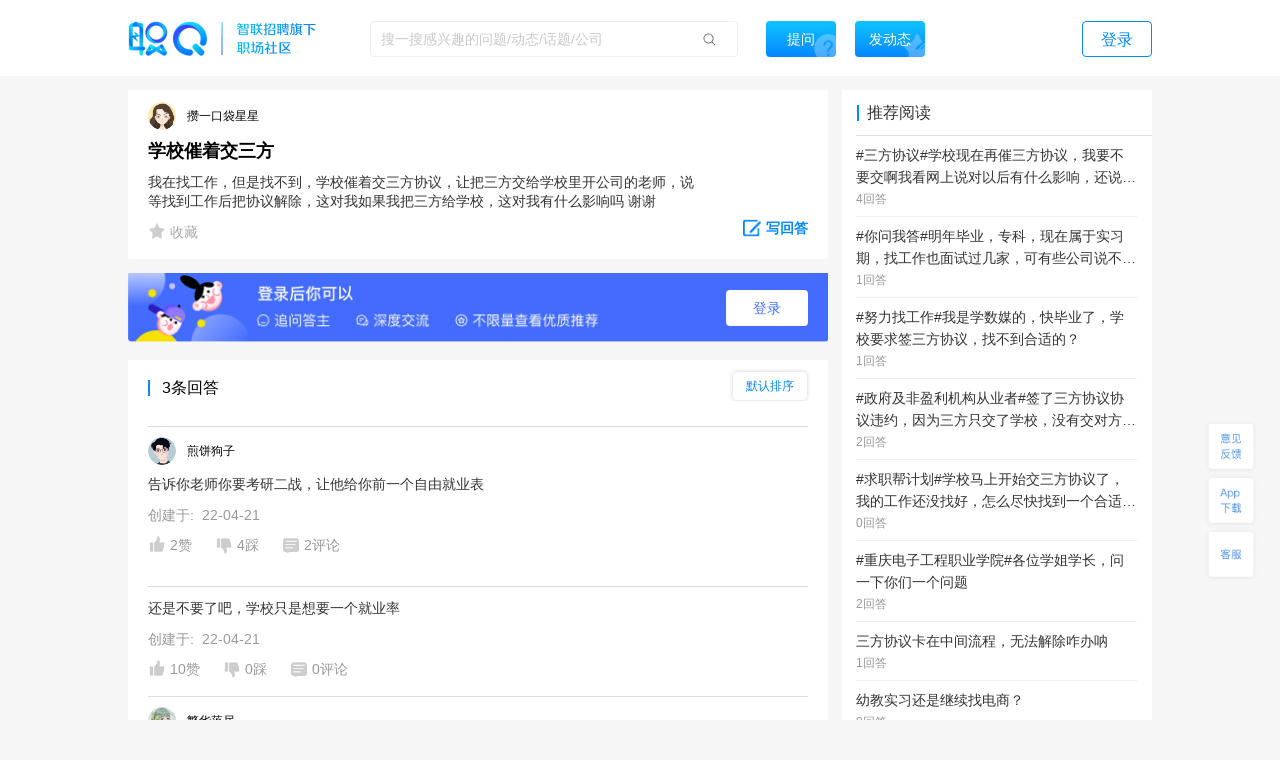

--- FILE ---
content_type: text/html; charset=utf-8
request_url: https://zq.zhaopin.com/question/7491359/
body_size: 20174
content:
<!DOCTYPE html>
    <html>
    <head>
    <link rel="alternate" media="only screen and (max-width: 640px)" href="https://zq-mobile.zhaopin.com/zpdOutputQuestionDetail/7491359/" >
    <meta name="mobile-agent" content="format=html5;url=https://zq-mobile.zhaopin.com/zpdOutputQuestionDetail/7491359/"></meta>
    
    <title>学校催着交三方_网友(攒一口袋星星)职场问答-职Q!</title>
    <meta name="keywords" content="职Q、智联招聘、职场社交,助理类,工程资料管理,交,里开,公司,老师,不到,
,学校,解除,谢谢,说,协议,影响,三方,工作,催着,找,找到,交给">
    <meta name="description" content="网友(攒一口袋星星)在线提问(学校催着交三方)，欢迎大家在【职Q】互动问答平台在线交流。">
    <link rel='shortcut icon' href="//fecdn3.zhaopin.cn/zq_zhaopin_com/assets/logoIcon.ca5587.png"/>
    <link rel="canonical" href="https://zq.zhaopin.com/question/7491359/" >
    <meta name="renderer" content="webkit">
    <meta name="baidu-site-verification" content="WDJLWaRByl" />
    <meta http-equiv="Content-Type" content="text/html;charset=utf-8"/>
    <meta http-equiv="Content-Type" content="text/html;charset=gb2312" />
    <meta name="sogou_site_verification" content="HtTQTAvN4W" />
    <meta name="360-site-verification" content="a309bbbf677d9ddf9c87a44c23e3a462" />
    
      <meta property="og:type" content="bbs"/>
      <meta property="og:release_date" content="22-04-21"/>
      <meta property="og:title" content="学校催着交三方_网友(攒一口袋星星)职场问答-职Q!"/>
      <meta property="og:description" content="网友(攒一口袋星星)在线提问(学校催着交三方)，欢迎大家在【职Q】互动问答平台在线交流。"/>
      <meta property="og:author" content="攒一口袋星星"/>
      <meta property="og:bbs:replay" content="3"/>
    
    <meta property="bytedance:published_time" content="22-04-21" />
    <meta property="bytedance:lrDate_time" content="22-04-21" />
    <meta property="bytedance:updated_time" content="2026-01-20 23:44:52.679647" />
    <script data-react-helmet="true" type="application/ld+json">
      {
        "@context": "https://zhanzhang.baidu.com/contexts/cambrian.jsonld",
        "@id": "https://zq.zhaopin.com/question/7491359",
        "title": "学校催着交三方_网友(攒一口袋星星)职场问答-职Q!",
        "description": "网友(攒一口袋星星)在线提问(学校催着交三方)，欢迎大家在【职Q】互动问答平台在线交流。",
        "pubDate": "22-04-21",
        "upDate": "2026-01-20 23:44:52.679647"
      }
    </script>
    <script>
    var _hmt = _hmt || [];
    (function() {
      var hm = document.createElement("script");
      hm.src = "https://hm.baidu.com/hm.js?d26c088bb03e43df2051e9eecc560781";
      var s = document.getElementsByTagName("script")[0];
      s.parentNode.insertBefore(hm, s);
    })();
    (function(){
        var bp = document.createElement('script');
        var curProtocol = window.location.protocol.split(':')[0];
        if (curProtocol === 'https') {
            bp.src = 'https://zz.bdstatic.com/linksubmit/push.js';
        }
        else {
            bp.src = 'http://push.zhanzhang.baidu.com/push.js';
        }
        var s = document.getElementsByTagName("script")[0];
        s.parentNode.insertBefore(bp, s);
    })();
    (function(){
        var st = document.createElement("script");
        var src = (document.location.protocol == "http:") ?
        "http://js.passport.qihucdn.com/11.0.1.js?d31bb5a904cbe00bc1b5524454cfe894":"https://jspassport.ssl.qhimg.com/11.0.1.js?d31bb5a904cbe00bc1b5524454cfe894";
        st.src = src
        st.id = 'sozz'
        var s = document.getElementsByTagName("script")[0];
        s.parentNode.insertBefore(st, s);
    })();
    </script>
    <script>
    var zpStatConfig = {
      page: {
        appid: "A28",
        pagecode: "4600",
      },
      passThrough: {
        ignore: [/vod.cn-shanghai.aliyuncs.com/]
      },
    }
    </script>
    <script>
      (function(){
      var el = document.createElement("script");
      el.src = "https://lf1-cdn-tos.bytegoofy.com/goofy/ttzz/push.js?383d5c80e0122c6da1a977ea581bbd33a66609aba9ba6a8e1ba796251b83a834fd9a9dcb5ced4d7780eb6f3bbd089073c2a6d54440560d63862bbf4ec01bba3a";
      el.id = "ttzz";
      var s = document.getElementsByTagName("script")[0];
      s.parentNode.insertBefore(el, s);
      })(window)
    </script>
    <script src="//common-bucket.zhaopin.cn/js/zpfe-stat-sdk/zpfe-stat-sdk-latest.js"></script>
    <script src="//common-bucket.zhaopin.cn/js/knockout/knockout-3.4.2.js"></script>
    <script src="//common-bucket.zhaopin.cn/js/zpfe-widget-sdk/zpfe-widget-sdk-1.0.0.js"></script>
  
    
    <link rel="stylesheet" href="//fecdn3.zhaopin.cn/zq_zhaopin_com/chunk-vendors.3ff153.css"><link rel="stylesheet" href="//fecdn4.zhaopin.cn/zq_zhaopin_com/chunk-common.c7416e.css"><link rel="stylesheet" href="//fecdn5.zhaopin.cn/zq_zhaopin_com/question.[router].084ac9.css">
    <script>var zpPageRequestId = "2c5a93d8d5bf42f5a7b1518e29550cfc-" + (new Date()).valueOf() + "-" + parseInt(Math.random() * 1000000)</script>
    </head>
    <body>
    <div id="root" data-server-rendered="true"><div><div data-v-5f33bae8><div class="topbar" data-v-396dfee8 data-v-5f33bae8><div class="topbar_wrap" data-v-396dfee8><div class="fixTopMenu" data-v-396dfee8><img src="//fecdn3.zhaopin.cn/zq_zhaopin_com/assets/logo.373dcb.png" class="logo cursor" data-v-396dfee8> <div class="searchInput search" data-v-739f9731 data-v-396dfee8><p class="serach_input_wrap" data-v-739f9731><input placeholder="搜一搜感兴趣的问题/动态/话题/公司" type="text" value="" data-v-739f9731> <span class="search_icon" data-v-739f9731></span></p> <div class="askButton cursor" data-v-739f9731><span data-v-739f9731>提问</span></div></div> <div class="speak cursor" data-v-396dfee8><span data-v-396dfee8>发动态</span></div> <!----> <span class="login cursor" data-v-396dfee8>登录</span> <!----></div> <div style="display:none;" data-v-0fff7e90 data-v-396dfee8><div class="mask" data-v-0fff7e90></div> <div class="message-container" data-v-0fff7e90><div class="content" data-v-0fff7e90> <p class="no-more-info" data-v-0fff7e90>
                没有新消息</p> <p class="more-info" data-v-0fff7e90><a onclick="H_MsgTota()" href="/messageList/0" data-v-0fff7e90>更多内容</a></p></div></div></div> <div class="backTop-icon" data-v-396dfee8><div class="box" data-v-6374ab62 data-v-396dfee8><span class="feedback" data-v-6374ab62><span data-v-6374ab62></span></span> <span class="appdown" data-v-6374ab62><span data-v-6374ab62></span></span> <span class="services" data-v-6374ab62><span data-v-6374ab62></span></span> <p class="backToTop" style="display:none;" data-v-6374ab62><span class="back_icon" data-v-6374ab62></span></p> <span class="app hide" data-v-6374ab62></span> <span class="servicescode hide" data-v-6374ab62></span></div></div></div></div> <div class="bodyContainer" data-v-5f33bae8><!----> <div data-v-5f33bae8><div class="mb" data-v-7df37974 data-v-5f33bae8><meta itemprop="url" content="http://zq.zhaopin.com/question/7491359/" data-v-7df37974> <meta itemprop="keywords" content="职Q、智联招聘、职场社交,助理类,工程资料管理,交,里开,公司,老师,不到,
,学校,解除,谢谢,说,协议,影响,三方,工作,催着,找,找到,交给" data-v-7df37974> <meta itemprop="title" content="学校催着交三方" data-v-7df37974> <meta itemprop="readNum" content="7788" data-v-7df37974> <meta itemprop="answerNum" content="3" data-v-7df37974> <meta itemprop="favorNum" content="0" data-v-7df37974> <meta itemprop="createdTime" content="2022-04-21 09:47:18.902919" data-v-7df37974> <div class="leftArea" data-v-7df37974><div class="ml" data-v-47a0fe10 data-v-7df37974><div data="[object Object]" class="question_card_component" data-v-67a6b460 data-v-47a0fe10><div company="河南省平顶山中亚路桥工程检测有限公司" companyNumber="" class="userInfo overLength" data-v-871a5e7c data-v-67a6b460><div class="clear" data-v-871a5e7c><p class="headImg" data-v-871a5e7c><strong data-v-8d725c2e data-v-871a5e7c><span class="headImg" style="background:url(&quot;https://ask-image.zhaopin.cn/discover_images/1586927197619.jpg?x-oss-process=image/resize,h_200&quot;) center center / cover no-repeat;height:100%;" data-v-8d725c2e></span></strong> <!----></p> <span class="nick" data-v-871a5e7c>
      攒一口袋星星
    </span> <!----> <!----> <!----></div></div> <!----> <!----> <h1 class="title" data-v-67a6b460>学校催着交三方</h1> <p class="description" data-v-67a6b460>我在找工作，但是找不到，学校催着交三方协议，让把三方交给学校里开公司的老师，说等找到工作后把协议解除，这对我如果我把三方给学校，这对我有什么影响吗
谢谢</p> <!----> <!----> <!----> <div class="buttons cursor" data-v-67a6b460><span class="favoriteCon cursor" data-v-67a6b460><span class="isFavored" data-v-67a6b460></span> <span data-v-67a6b460> 收藏</span></span> <span class="ellipsisBtn" data-v-67a6b460><div class="left cursor ellipsis" data-v-6f74ac55 data-v-67a6b460><span class="ellipsis" data-v-6f74ac55></span> <div class="moreActionCon" data-v-6f74ac55><div class="cc moreAction" data-v-3af3f138 data-v-6f74ac55><div class="body" data-v-3af3f138><div class="mainBody marLeft" data-v-3af3f138><div class="report" data-v-3af3f138><span class="icon" data-v-3af3f138><img src="//fecdn3.zhaopin.cn/zq_zhaopin_com/assets/report.14cd02.png" class="reportIcon" data-v-3af3f138></span>举报
      </div></div> <div class="triangle" data-v-3af3f138></div></div></div></div></div></span> <p class="cursor answerBtn" data-v-67a6b460><img src="//fecdn3.zhaopin.cn/zq_zhaopin_com/assets/edit-answer.dcd55b.png" data-v-67a6b460> <span class="answer" data-v-67a6b460>写回答</span></p></div></div> <!----> <div class="answerLogin" data-v-47a0fe10><button class="answerLogin-btn" data-v-47a0fe10>登录</button></div> <div class="answerList" data-v-47a0fe10><div class="listHeadLine" data-v-47a0fe10><div data-v-47a0fe10></div> <div data-v-47a0fe10>3条回答</div> <div class="select-container answerSort" data-v-17740466 data-v-47a0fe10><div class="select-title" style="display:none;" data-v-17740466></div> <div class="select-content" data-v-17740466><div class="selectOption" data-v-17740466>默认排序</div><div class="selectOption" data-v-17740466>按时间排序</div></div></div></div> <div data-v-47a0fe10><div class="answerList grayLine" data-v-47a0fe10><div class="itemCardContainer itemCardBoxQuestion" data-v-47a0fe10><div class="itemCardBox"><div class="answerListline gragLine"></div> <div><div quuid=""><div><a href="" class="titlebox" data-v-04005684><!----> <!----></a></div> <div class="userContent"><div createInfo="DCT设备部实习生" class="userInfo overLength" data-v-871a5e7c><div class="clear" data-v-871a5e7c><p class="headImg" data-v-871a5e7c><strong data-v-8d725c2e data-v-871a5e7c><span class="headImg" style="background:url(&quot;https://ask-image.zhaopin.cn/discover_images/1586927326119.jpg?x-oss-process=image/resize,h_200&quot;) center center / cover no-repeat;height:100%;" data-v-8d725c2e></span></strong> <!----></p> <span class="nick" data-v-871a5e7c>
      煎饼狗子
    </span> <!----> <!----> <!----></div></div></div> <div class="content"><div styleShowMore="" class="answer_wrap" data-v-2e225536><!----> <!----> <!----> <!----> <div class="content_wrap" data-v-2e225536><p class="content" data-v-2e225536><a href="https://zq.zhaopin.com/answer/12836535/" data-v-2e225536>告诉你老师你要考研二战，让他给你前一个自由就业表</a> <!----> <!----></p></div> <!----></div> <div data-v-fdef8c12><div class="createTime" data-v-fdef8c12><span data-v-fdef8c12>创建于:  22-04-21</span></div></div></div> <div><div class="clear" data-v-0fd4a452><!----> <p class="left praise praiseH" data-v-0fd4a452><span class="icon" data-v-0fd4a452></span> <span class="word" data-v-0fd4a452>2赞</span></p> <p class="left press pressH" data-v-0fd4a452><span class="icon press" data-v-0fd4a452></span> <span class="word" data-v-0fd4a452>4踩 </span></p> <p class="left comment" data-v-0fd4a452><span class="commonIcon icon" data-v-0fd4a452></span> <span class="word" data-v-0fd4a452>2评论</span></p> <div class="left ellipsisBtn cursor" data-v-0fd4a452><div class="left cursor ellipsis" data-v-6f74ac55 data-v-0fd4a452><span class="ellipsis" data-v-6f74ac55></span> <div class="moreActionCon" data-v-6f74ac55><div class="cc moreAction" data-v-3af3f138 data-v-6f74ac55><div class="body" data-v-3af3f138><div class="mainBody" data-v-3af3f138><div class="report" data-v-3af3f138><span class="icon" data-v-3af3f138><img src="//fecdn3.zhaopin.cn/zq_zhaopin_com/assets/report.14cd02.png" class="reportIcon" data-v-3af3f138></span>举报
      </div></div> <div class="triangle" data-v-3af3f138></div></div></div></div></div></div> <!----> <!----></div></div></div></div></div></div></div></div> <!----> <div data-v-47a0fe10><!----></div><div data-v-47a0fe10><div cbs="[object Object]" class="itemCardContainer itemCardBoxQuestion" data-v-47a0fe10><div class="itemCardBox"><div class="answerListline gragLine"></div> <div><div quuid=""><div><a href="" class="titlebox" data-v-04005684><!----> <!----></a></div> <!----> <div class="content"><div styleShowMore="" class="answer_wrap" data-v-2e225536><!----> <!----> <!----> <!----> <div class="content_wrap" data-v-2e225536><p class="content" data-v-2e225536><a href="https://zq.zhaopin.com/answer/12836141/" data-v-2e225536>还是不要了吧，学校只是想要一个就业率</a> <!----> <!----></p></div> <!----></div> <div data-v-fdef8c12><div class="createTime" data-v-fdef8c12><span data-v-fdef8c12>创建于:  22-04-21</span></div></div></div> <div><div class="clear" data-v-0fd4a452><!----> <p class="left praise praiseH" data-v-0fd4a452><span class="icon" data-v-0fd4a452></span> <span class="word" data-v-0fd4a452>10赞</span></p> <p class="left press pressH" data-v-0fd4a452><span class="icon press" data-v-0fd4a452></span> <span class="word" data-v-0fd4a452>0踩 </span></p> <p class="left comment" data-v-0fd4a452><span class="commonIcon icon" data-v-0fd4a452></span> <span class="word" data-v-0fd4a452>0评论</span></p> <div class="left ellipsisBtn cursor" data-v-0fd4a452><div class="left cursor ellipsis" data-v-6f74ac55 data-v-0fd4a452><span class="ellipsis" data-v-6f74ac55></span> <div class="moreActionCon" data-v-6f74ac55><div class="cc moreAction" data-v-3af3f138 data-v-6f74ac55><div class="body" data-v-3af3f138><div class="mainBody" data-v-3af3f138><div class="report" data-v-3af3f138><span class="icon" data-v-3af3f138><img src="//fecdn3.zhaopin.cn/zq_zhaopin_com/assets/report.14cd02.png" class="reportIcon" data-v-3af3f138></span>举报
      </div></div> <div class="triangle" data-v-3af3f138></div></div></div></div></div></div> <!----> <!----></div></div></div></div></div></div></div><div data-v-47a0fe10><div cbs="[object Object]" class="itemCardContainer itemCardBoxQuestion" data-v-47a0fe10><div class="itemCardBox"><div class="answerListline gragLine"></div> <div><div quuid=""><div><a href="" class="titlebox" data-v-04005684><!----> <!----></a></div> <div class="userContent"><div createInfo="" class="userInfo overLength" data-v-871a5e7c><div class="clear" data-v-871a5e7c><p class="headImg" data-v-871a5e7c><strong data-v-8d725c2e data-v-871a5e7c><span class="headImg" style="background:url(&quot;https://ask-image.zhaopin.cn/discover_images/1650594748850.jpg?x-oss-process=image/resize,h_200&quot;) center center / cover no-repeat;height:100%;" data-v-8d725c2e></span></strong> <!----></p> <span class="nick" data-v-871a5e7c>
      繁华落尽
    </span> <!----> <!----> <!----></div></div></div> <div class="content"><div styleShowMore="" class="answer_wrap" data-v-2e225536><!----> <!----> <!----> <!----> <div class="content_wrap" data-v-2e225536><p class="content" data-v-2e225536><a href="https://zq.zhaopin.com/answer/12839514/" data-v-2e225536>我们学校可以自由职业，交2个月微信账单就行</a> <!----> <!----></p></div> <!----></div> <div data-v-fdef8c12><div class="createTime" data-v-fdef8c12><span data-v-fdef8c12>创建于:  22-04-22</span></div></div></div> <div><div class="clear" data-v-0fd4a452><!----> <p class="left praise praiseH" data-v-0fd4a452><span class="icon" data-v-0fd4a452></span> <span class="word" data-v-0fd4a452>0赞</span></p> <p class="left press pressH" data-v-0fd4a452><span class="icon press" data-v-0fd4a452></span> <span class="word" data-v-0fd4a452>0踩 </span></p> <p class="left comment" data-v-0fd4a452><span class="commonIcon icon" data-v-0fd4a452></span> <span class="word" data-v-0fd4a452>0评论</span></p> <div class="left ellipsisBtn cursor" data-v-0fd4a452><div class="left cursor ellipsis" data-v-6f74ac55 data-v-0fd4a452><span class="ellipsis" data-v-6f74ac55></span> <div class="moreActionCon" data-v-6f74ac55><div class="cc moreAction" data-v-3af3f138 data-v-6f74ac55><div class="body" data-v-3af3f138><div class="mainBody" data-v-3af3f138><div class="report" data-v-3af3f138><span class="icon" data-v-3af3f138><img src="//fecdn3.zhaopin.cn/zq_zhaopin_com/assets/report.14cd02.png" class="reportIcon" data-v-3af3f138></span>举报
      </div></div> <div class="triangle" data-v-3af3f138></div></div></div></div></div></div> <!----> <!----></div></div></div></div></div></div></div></div> <!----> <div class="recommend_hot" data-v-4d21fa82 data-v-47a0fe10><div class="recommend_hot-job" data-v-4d21fa82><div class="recommend_hot-title" data-v-4d21fa82>
      热门职位推荐
    </div> <div class="recommend_hot-list" data-v-4d21fa82><div class="recommend_hot-item" data-v-4d21fa82><a href="https://www.zhaopin.com/sou/jt6000000000000%2C6000800000000%2C6000800060000?order=4" data-name="酒店前台招聘" data-code="" data-cn="" target="_blank" class="recommend_hot-href" data-v-4d21fa82>酒店前台招聘</a></div><div class="recommend_hot-item" data-v-4d21fa82><a href="https://www.zhaopin.com/sou/jt6000000000000%2C6000100000000%2C6000100010000?order=4" data-name="地铁安检招聘" data-code="" data-cn="" target="_blank" class="recommend_hot-href" data-v-4d21fa82>地铁安检招聘</a></div><div class="recommend_hot-item" data-v-4d21fa82><a href="https://www.zhaopin.com/sou/kwHKJOVK2JV1JJK?order=4" data-name="货运司机招聘" data-code="" data-cn="" target="_blank" class="recommend_hot-href" data-v-4d21fa82>货运司机招聘</a></div><div class="recommend_hot-item" data-v-4d21fa82><a href="https://www.zhaopin.com/sou/kwHTJ5RP8?order=4" data-name="车工招聘" data-code="" data-cn="" target="_blank" class="recommend_hot-href" data-v-4d21fa82>车工招聘</a></div><div class="recommend_hot-item" data-v-4d21fa82><a href="https://www.zhaopin.com/sou/kwAC2OHHATSK?order=4" data-name="包装工招聘" data-code="" data-cn="" target="_blank" class="recommend_hot-href" data-v-4d21fa82>包装工招聘</a></div><div class="recommend_hot-item" data-v-4d21fa82><a href="https://www.zhaopin.com/sou/jt6000000000000%2C6000100000000%2C6000100030000?order=4" data-name="保安招聘" data-code="" data-cn="" target="_blank" class="recommend_hot-href" data-v-4d21fa82>保安招聘</a></div><div class="recommend_hot-item" data-v-4d21fa82><a href="https://www.zhaopin.com/sou/jt15000000000000%2C15000100000000%2C15000100280000?order=4" data-name="喷塑工招聘" data-code="" data-cn="" target="_blank" class="recommend_hot-href" data-v-4d21fa82>喷塑工招聘</a></div><div class="recommend_hot-item" data-v-4d21fa82><a href="https://www.zhaopin.com/sou/jt2000000000000%2C2000300000000%2C2000300010000?order=4" data-name="吊车司机招聘" data-code="" data-cn="" target="_blank" class="recommend_hot-href" data-v-4d21fa82>吊车司机招聘</a></div><div class="recommend_hot-item" data-v-4d21fa82><a href="https://www.zhaopin.com/sou/kwDRQ6TT0?order=4" data-name="滴滴招聘" data-code="" data-cn="" target="_blank" class="recommend_hot-href" data-v-4d21fa82>滴滴招聘</a></div><div class="recommend_hot-item" data-v-4d21fa82><a href="https://www.zhaopin.com/sou/kwAF4OUPITSK?order=4" data-name="叉车工招聘" data-code="" data-cn="" target="_blank" class="recommend_hot-href" data-v-4d21fa82>叉车工招聘</a></div><div class="recommend_hot-item" data-v-4d21fa82><a href="https://www.zhaopin.com/sou/kwJA8M4IO?order=4" data-name="骑手招聘" data-code="" data-cn="" target="_blank" class="recommend_hot-href" data-v-4d21fa82>骑手招聘</a></div><div class="recommend_hot-item" data-v-4d21fa82><a href="https://www.zhaopin.com/sou/jt15000000000000%2C15000100000000%2C15000100270000?order=4" data-name="普工招聘" data-code="" data-cn="" target="_blank" class="recommend_hot-href" data-v-4d21fa82>普工招聘</a></div><div class="recommend_hot-item" data-v-4d21fa82><a href="https://www.zhaopin.com/sou/kwCSK5RP8?order=4" data-name="木工招聘" data-code="" data-cn="" target="_blank" class="recommend_hot-href" data-v-4d21fa82>木工招聘</a></div><div class="recommend_hot-item" data-v-4d21fa82><a href="https://www.zhaopin.com/sou/kwB5IOVQG?order=4" data-name="奥迪招聘" data-code="" data-cn="" target="_blank" class="recommend_hot-href" data-v-4d21fa82>奥迪招聘</a></div><div class="recommend_hot-item" data-v-4d21fa82><a href="https://www.zhaopin.com/sou/jt15000000000000%2C15000100000000%2C15000100190000?order=4" data-name="技工招聘" data-code="" data-cn="" target="_blank" class="recommend_hot-href" data-v-4d21fa82>技工招聘</a></div><div class="recommend_hot-item" data-v-4d21fa82><a href="https://www.zhaopin.com/sou/kw9OMLDVCKUQ44O?order=4" data-name="中国银行招聘" data-code="" data-cn="" target="_blank" class="recommend_hot-href" data-v-4d21fa82>中国银行招聘</a></div><div class="recommend_hot-item" data-v-4d21fa82><a href="https://www.zhaopin.com/sou/kwJ9V9KTG?order=4" data-name="驾驶招聘" data-code="" data-cn="" target="_blank" class="recommend_hot-href" data-v-4d21fa82>驾驶招聘</a></div><div class="recommend_hot-item" data-v-4d21fa82><a href="https://www.zhaopin.com/sou/kwBER6AFO?order=4" data-name="家政招聘" data-code="" data-cn="" target="_blank" class="recommend_hot-href" data-v-4d21fa82>家政招聘</a></div><div class="recommend_hot-item" data-v-4d21fa82><a href="https://www.zhaopin.com/sou/kwAEK5S20?order=4" data-name="厨师招聘" data-code="" data-cn="" target="_blank" class="recommend_hot-href" data-v-4d21fa82>厨师招聘</a></div><div class="recommend_hot-item" data-v-4d21fa82><a href="https://www.zhaopin.com/sou/kwBV2O1N2RK8?order=4" data-name="必胜客招聘" data-code="" data-cn="" target="_blank" class="recommend_hot-href" data-v-4d21fa82>必胜客招聘</a></div><div class="recommend_hot-item" data-v-4d21fa82><a href="https://www.zhaopin.com/sou/jt16000500160000?order=4" data-name="市场策划专员" data-code="" data-cn="shichangcehuazhuanyuan" target="_blank" class="recommend_hot-href" data-v-4d21fa82>市场策划专员</a></div><div class="recommend_hot-item" data-v-4d21fa82><a href="https://www.zhaopin.com/sou/jt9000500010000?order=4" data-name="5G" data-code="" data-cn="5G" target="_blank" class="recommend_hot-href" data-v-4d21fa82>5G</a></div><div class="recommend_hot-item" data-v-4d21fa82><a href="https://www.zhaopin.com/sou/jt15000300640000?order=4" data-name="机器人调试工程师" data-code="" data-cn="jiqirentiaoshigongchengshi" target="_blank" class="recommend_hot-href" data-v-4d21fa82>机器人调试工程师</a></div><div class="recommend_hot-item" data-v-4d21fa82><a href="https://www.zhaopin.com/sou/jt10000100050000?order=4" data-name="化学分析" data-code="" data-cn="huaxuefenxi" target="_blank" class="recommend_hot-href" data-v-4d21fa82>化学分析</a></div><div class="recommend_hot-item" data-v-4d21fa82><a href="https://www.zhaopin.com/sou/jt1000200080000?order=4" data-name="日语翻译" data-code="" data-cn="riyufanyi" target="_blank" class="recommend_hot-href" data-v-4d21fa82>日语翻译</a></div><div class="recommend_hot-item" data-v-4d21fa82><a href="https://www.zhaopin.com/sou/jt2000500170000?order=4" data-name="货运代理经理" data-code="" data-cn="huoyundailijingli" target="_blank" class="recommend_hot-href" data-v-4d21fa82>货运代理经理</a></div><div class="recommend_hot-item" data-v-4d21fa82><a href="https://www.zhaopin.com/sou/jt17000500200000?order=4" data-name="设计总监" data-code="" data-cn="shejizongjian" target="_blank" class="recommend_hot-href" data-v-4d21fa82>设计总监</a></div><div class="recommend_hot-item" data-v-4d21fa82><a href="https://www.zhaopin.com/sou/jt3000300200000?order=4" data-name="证券/投资项目经理" data-code="" data-cn="zhengquan/touzixiangmujingli" target="_blank" class="recommend_hot-href" data-v-4d21fa82>证券/投资项目经理</a></div><div class="recommend_hot-item" data-v-4d21fa82><a href="https://www.zhaopin.com/sou/jt7000300550000?order=4" data-name="房修工程师" data-code="" data-cn="fangxiugongchengshi" target="_blank" class="recommend_hot-href" data-v-4d21fa82>房修工程师</a></div><div class="recommend_hot-item" data-v-4d21fa82><a href="https://www.zhaopin.com/sou/jt9000500320000?order=4" data-name="集成电路IC设计" data-code="" data-cn="jichengdianluICsheji" target="_blank" class="recommend_hot-href" data-v-4d21fa82>集成电路IC设计</a></div></div> <div class="recommend_hot-title" data-v-4d21fa82>
      热门公司推荐
    </div> <div class="recommend_hot-list" data-v-4d21fa82><div class="recommend_hot-item" data-v-4d21fa82><a href="https://www.zhaopin.com/companydetail/CZL1390906120.htm" data-name="霸王茶姬招聘" data-code="" data-cn="" target="_blank" class="recommend_hot-href" data-v-4d21fa82>霸王茶姬招聘</a></div><div class="recommend_hot-item" data-v-4d21fa82><a href="https://www.zhaopin.com/companydetail/CZ000071980.htm" data-name="肯德基招聘" data-code="" data-cn="" target="_blank" class="recommend_hot-href" data-v-4d21fa82>肯德基招聘</a></div><div class="recommend_hot-item" data-v-4d21fa82><a href="https://www.zhaopin.com/companydetail/CZ120994470" data-name="顺丰招聘" data-code="" data-cn="" target="_blank" class="recommend_hot-href" data-v-4d21fa82>顺丰招聘</a></div><div class="recommend_hot-item" data-v-4d21fa82><a href="https://www.zhaopin.com/companydetail/CZ383625320.htm" data-name="美团招聘" data-code="" data-cn="" target="_blank" class="recommend_hot-href" data-v-4d21fa82>美团招聘</a></div><div class="recommend_hot-item" data-v-4d21fa82><a href="https://www.zhaopin.com/companydetail/CC192921312D90250023000.htm" data-name="京东招聘" data-code="" data-cn="" target="_blank" class="recommend_hot-href" data-v-4d21fa82>京东招聘</a></div><div class="recommend_hot-item" data-v-4d21fa82><a href="https://www.zhaopin.com/companydetail/CC439773719" data-name="饿了么招聘" data-code="" data-cn="" target="_blank" class="recommend_hot-href" data-v-4d21fa82>饿了么招聘</a></div><div class="recommend_hot-item" data-v-4d21fa82><a href="https://www.zhaopin.com/companydetail/CZ132962990" data-name="比亚迪招聘" data-code="" data-cn="" target="_blank" class="recommend_hot-href" data-v-4d21fa82>比亚迪招聘</a></div><div class="recommend_hot-item" data-v-4d21fa82><a href="https://www.zhaopin.com/companydetail/CC000444240.htm" data-name="中国一汽招聘" data-code="" data-cn="" target="_blank" class="recommend_hot-href" data-v-4d21fa82>中国一汽招聘</a></div><div class="recommend_hot-item" data-v-4d21fa82><a href="https://www.zhaopin.com/companydetail/CC644747623.htm" data-name="北京汽车招聘" data-code="" data-cn="" target="_blank" class="recommend_hot-href" data-v-4d21fa82>北京汽车招聘</a></div><div class="recommend_hot-item" data-v-4d21fa82><a href="https://www.zhaopin.com/companydetail/CZ279171030" data-name="蔚来招聘" data-code="" data-cn="" target="_blank" class="recommend_hot-href" data-v-4d21fa82>蔚来招聘</a></div><div class="recommend_hot-item" data-v-4d21fa82><a href="https://www.zhaopin.com/companydetail/CZ679989880" data-name="东风汽车招聘" data-code="" data-cn="" target="_blank" class="recommend_hot-href" data-v-4d21fa82>东风汽车招聘</a></div><div class="recommend_hot-item" data-v-4d21fa82><a href="https://www.zhaopin.com/companydetail/CZ120341430.htm" data-name="长城汽车招聘" data-code="" data-cn="" target="_blank" class="recommend_hot-href" data-v-4d21fa82>长城汽车招聘</a></div><div class="recommend_hot-item" data-v-4d21fa82><a href="https://www.zhaopin.com/companydetail/CZ120922220.htm" data-name="奇瑞汽车招聘" data-code="" data-cn="" target="_blank" class="recommend_hot-href" data-v-4d21fa82>奇瑞汽车招聘</a></div><div class="recommend_hot-item" data-v-4d21fa82><a href="https://www.zhaopin.com/companydetail/CZ300846430.htm" data-name="理想汽车招聘" data-code="" data-cn="" target="_blank" class="recommend_hot-href" data-v-4d21fa82>理想汽车招聘</a></div><div class="recommend_hot-item" data-v-4d21fa82><a href="https://www.zhaopin.com/companydetail/CZ604839930.htm" data-name="长鑫存储招聘" data-code="" data-cn="" target="_blank" class="recommend_hot-href" data-v-4d21fa82>长鑫存储招聘</a></div><div class="recommend_hot-item" data-v-4d21fa82><a href="https://www.zhaopin.com/companydetail/CC153845810.htm" data-name="天江药业招聘" data-code="" data-cn="" target="_blank" class="recommend_hot-href" data-v-4d21fa82>天江药业招聘</a></div><div class="recommend_hot-item" data-v-4d21fa82><a href="https://www.zhaopin.com/companydetail/CZ000558690.htm" data-name="蓝月亮招聘" data-code="" data-cn="" target="_blank" class="recommend_hot-href" data-v-4d21fa82>蓝月亮招聘</a></div><div class="recommend_hot-item" data-v-4d21fa82><a href="https://www.zhaopin.com/companydetail/CZ120471590.htm" data-name="安踏招聘" data-code="" data-cn="" target="_blank" class="recommend_hot-href" data-v-4d21fa82>安踏招聘</a></div><div class="recommend_hot-item" data-v-4d21fa82><a href="https://www.zhaopin.com/companydetail/CZ000050460.htm" data-name="TCL招聘" data-code="" data-cn="" target="_blank" class="recommend_hot-href" data-v-4d21fa82>TCL招聘</a></div><div class="recommend_hot-item" data-v-4d21fa82><a href="https://www.zhaopin.com/companydetail/CZ132067430.htm" data-name="海信招聘" data-code="" data-cn="" target="_blank" class="recommend_hot-href" data-v-4d21fa82>海信招聘</a></div><div class="recommend_hot-item" data-v-4d21fa82><a href="https://www.zhaopin.com/companydetail/CC000024062" data-name="联想招聘" data-code="" data-cn="" target="_blank" class="recommend_hot-href" data-v-4d21fa82>联想招聘</a></div><div class="recommend_hot-item" data-v-4d21fa82><a href="https://www.zhaopin.com/companydetail/CZ120975580" data-name="海康威视招聘" data-code="" data-cn="" target="_blank" class="recommend_hot-href" data-v-4d21fa82>海康威视招聘</a></div><div class="recommend_hot-item" data-v-4d21fa82><a href="https://www.zhaopin.com/companydetail/CZ271988630" data-name="宁德时代招聘" data-code="" data-cn="" target="_blank" class="recommend_hot-href" data-v-4d21fa82>宁德时代招聘</a></div><div class="recommend_hot-item" data-v-4d21fa82><a href="https://www.zhaopin.com/companydetail/CZ120146700.htm" data-name="中兴招聘" data-code="" data-cn="" target="_blank" class="recommend_hot-href" data-v-4d21fa82>中兴招聘</a></div><div class="recommend_hot-item" data-v-4d21fa82><a href="https://www.zhaopin.com/companydetail/CZ121051590.htm" data-name="新松招聘" data-code="" data-cn="" target="_blank" class="recommend_hot-href" data-v-4d21fa82>新松招聘</a></div><div class="recommend_hot-item" data-v-4d21fa82><a href="https://www.zhaopin.com/companydetail/CZ161678510.htm" data-name="京东方招聘" data-code="" data-cn="" target="_blank" class="recommend_hot-href" data-v-4d21fa82>京东方招聘</a></div><div class="recommend_hot-item" data-v-4d21fa82><a href="https://www.zhaopin.com/companydetail/CC217586629" data-name="申通招聘" data-code="" data-cn="" target="_blank" class="recommend_hot-href" data-v-4d21fa82>申通招聘</a></div><div class="recommend_hot-item" data-v-4d21fa82><a href="https://www.zhaopin.com/companydetail/CC138773165" data-name="圆通招聘" data-code="" data-cn="" target="_blank" class="recommend_hot-href" data-v-4d21fa82>圆通招聘</a></div><div class="recommend_hot-item" data-v-4d21fa82><a href="https://www.zhaopin.com/companydetail/CZ542783320.htm" data-name="中通招聘" data-code="" data-cn="" target="_blank" class="recommend_hot-href" data-v-4d21fa82>中通招聘</a></div><div class="recommend_hot-item" data-v-4d21fa82><a href="https://www.zhaopin.com/companydetail/CZ205908110" data-name="百世物流招聘" data-code="" data-cn="" target="_blank" class="recommend_hot-href" data-v-4d21fa82>百世物流招聘</a></div><div class="recommend_hot-item" data-v-4d21fa82><a href="https://www.zhaopin.com/companydetail/CZ156976020.htm" data-name="德邦物流招聘" data-code="" data-cn="" target="_blank" class="recommend_hot-href" data-v-4d21fa82>德邦物流招聘</a></div><div class="recommend_hot-item" data-v-4d21fa82><a href="https://www.zhaopin.com/companydetail/CC000504209.htm" data-name="麦当劳招聘" data-code="" data-cn="" target="_blank" class="recommend_hot-href" data-v-4d21fa82>麦当劳招聘</a></div><div class="recommend_hot-item" data-v-4d21fa82><a href="https://www.zhaopin.com/companydetail/CZ144218090.htm" data-name="星巴克招聘" data-code="" data-cn="" target="_blank" class="recommend_hot-href" data-v-4d21fa82>星巴克招聘</a></div><div class="recommend_hot-item" data-v-4d21fa82><a href="https://www.zhaopin.com/companydetail/CZ535886520.htm" data-name="海底捞招聘" data-code="" data-cn="" target="_blank" class="recommend_hot-href" data-v-4d21fa82>海底捞招聘</a></div><div class="recommend_hot-item" data-v-4d21fa82><a href="https://www.zhaopin.com/companydetail/CZ407014910.htm" data-name="蜜雪冰城招聘" data-code="" data-cn="" target="_blank" class="recommend_hot-href" data-v-4d21fa82>蜜雪冰城招聘</a></div><div class="recommend_hot-item" data-v-4d21fa82><a href="https://www.zhaopin.com/companydetail/CC598313138.htm" data-name="瑞幸招聘" data-code="" data-cn="" target="_blank" class="recommend_hot-href" data-v-4d21fa82>瑞幸招聘</a></div><div class="recommend_hot-item" data-v-4d21fa82><a href="https://www.zhaopin.com/companydetail/CC000025063.htm" data-name="雀巢招聘" data-code="" data-cn="" target="_blank" class="recommend_hot-href" data-v-4d21fa82>雀巢招聘</a></div><div class="recommend_hot-item" data-v-4d21fa82><a href="https://www.zhaopin.com/companydetail/CC120072290.htm" data-name="腾讯招聘" data-code="" data-cn="" target="_blank" class="recommend_hot-href" data-v-4d21fa82>腾讯招聘</a></div><div class="recommend_hot-item" data-v-4d21fa82><a href="https://www.zhaopin.com/companydetail/CZ000147540.htm" data-name="百度招聘" data-code="" data-cn="" target="_blank" class="recommend_hot-href" data-v-4d21fa82>百度招聘</a></div><div class="recommend_hot-item" data-v-4d21fa82><a href="https://www.zhaopin.com/companydetail/CZ264657880.htm" data-name="快手招聘" data-code="" data-cn="" target="_blank" class="recommend_hot-href" data-v-4d21fa82>快手招聘</a></div><div class="recommend_hot-item" data-v-4d21fa82><a href="https://www.zhaopin.com/companydetail/CZ469217510.htm" data-name="字节跳动招聘" data-code="" data-cn="" target="_blank" class="recommend_hot-href" data-v-4d21fa82>字节跳动招聘</a></div><div class="recommend_hot-item" data-v-4d21fa82><a href="https://www.zhaopin.com/companydetail/CZ415728820D00112678551.htm" data-name="新华网招聘" data-code="" data-cn="" target="_blank" class="recommend_hot-href" data-v-4d21fa82>新华网招聘</a></div><div class="recommend_hot-item" data-v-4d21fa82><a href="https://www.zhaopin.com/companydetail/CZ483710520.htm" data-name="小米招聘" data-code="" data-cn="" target="_blank" class="recommend_hot-href" data-v-4d21fa82>小米招聘</a></div><div class="recommend_hot-item" data-v-4d21fa82><a href="https://www.zhaopin.com/companydetail/CZ000136560" data-name="招商银行招聘" data-code="" data-cn="" target="_blank" class="recommend_hot-href" data-v-4d21fa82>招商银行招聘</a></div><div class="recommend_hot-item" data-v-4d21fa82><a href="https://www.zhaopin.com/companydetail/CZ176229210.htm" data-name="中信银行招聘" data-code="" data-cn="" target="_blank" class="recommend_hot-href" data-v-4d21fa82>中信银行招聘</a></div><div class="recommend_hot-item" data-v-4d21fa82><a href="https://www.zhaopin.com/companydetail/CC206703910.htm" data-name="北京银行招聘" data-code="" data-cn="" target="_blank" class="recommend_hot-href" data-v-4d21fa82>北京银行招聘</a></div><div class="recommend_hot-item" data-v-4d21fa82><a href="https://www.zhaopin.com/companydetail/CZ201234310" data-name="兴业银行招聘" data-code="" data-cn="" target="_blank" class="recommend_hot-href" data-v-4d21fa82>兴业银行招聘</a></div><div class="recommend_hot-item" data-v-4d21fa82><a href="https://www.zhaopin.com/companydetail/交通银行股份有限公司_CC133765983.htm" data-name="交通银行招聘" data-code="" data-cn="" target="_blank" class="recommend_hot-href" data-v-4d21fa82>交通银行招聘</a></div><div class="recommend_hot-item" data-v-4d21fa82><a href="https://www.zhaopin.com/companydetail/CC242631114.htm" data-name="建发集团招聘" data-code="" data-cn="" target="_blank" class="recommend_hot-href" data-v-4d21fa82>建发集团招聘</a></div><div class="recommend_hot-item" data-v-4d21fa82><a href="https://www.zhaopin.com/companydetail/CZ000413680.htm" data-name="中国移动招聘" data-code="" data-cn="" target="_blank" class="recommend_hot-href" data-v-4d21fa82>中国移动招聘</a></div><div class="recommend_hot-item" data-v-4d21fa82><a href="https://www.zhaopin.com/companydetail/CZ210169110.htm" data-name="中国联通招聘" data-code="" data-cn="" target="_blank" class="recommend_hot-href" data-v-4d21fa82>中国联通招聘</a></div><div class="recommend_hot-item" data-v-4d21fa82><a href="https://www.zhaopin.com/companydetail/%E4%B8%AD%E5%9B%BD%E7%94%B5%E4%BF%A1%E8%82%A1%E4%BB%BD%E6%9C%89%E9%99%90%E5%85%AC%E5%8F%B8_CC234146119.htm" data-name="中国电信招聘" data-code="" data-cn="" target="_blank" class="recommend_hot-href" data-v-4d21fa82>中国电信招聘</a></div><div class="recommend_hot-item" data-v-4d21fa82><a href="https://www.zhaopin.com/companydetail/CZ120884370.htm" data-name="中粮集团招聘" data-code="" data-cn="" target="_blank" class="recommend_hot-href" data-v-4d21fa82>中粮集团招聘</a></div><div class="recommend_hot-item" data-v-4d21fa82><a href="https://www.zhaopin.com/companydetail/CZ130209190.htm" data-name="国药控股招聘" data-code="" data-cn="" target="_blank" class="recommend_hot-href" data-v-4d21fa82>国药控股招聘</a></div><div class="recommend_hot-item" data-v-4d21fa82><a href="https://www.zhaopin.com/companydetail/CC694925024.htm" data-name="中广核招聘" data-code="" data-cn="" target="_blank" class="recommend_hot-href" data-v-4d21fa82>中广核招聘</a></div><div class="recommend_hot-item" data-v-4d21fa82><a href="https://www.zhaopin.com/companydetail/CZL1226837610.htm" data-name="中国船舶招聘" data-code="" data-cn="" target="_blank" class="recommend_hot-href" data-v-4d21fa82>中国船舶招聘</a></div><div class="recommend_hot-item" data-v-4d21fa82><a href="https://www.zhaopin.com/companydetail/CC298705518.htm" data-name="强生中国招聘" data-code="" data-cn="" target="_blank" class="recommend_hot-href" data-v-4d21fa82>强生中国招聘</a></div><div class="recommend_hot-item" data-v-4d21fa82><a href="https://www.zhaopin.com/companydetail/CZ133693600.htm" data-name="汇丰中国招聘" data-code="" data-cn="" target="_blank" class="recommend_hot-href" data-v-4d21fa82>汇丰中国招聘</a></div><div class="recommend_hot-item" data-v-4d21fa82><a href="https://www.zhaopin.com/companydetail/宜家（中国）投资有限公司_CC145779889.htm" data-name="宜家招聘" data-code="" data-cn="" target="_blank" class="recommend_hot-href" data-v-4d21fa82>宜家招聘</a></div><div class="recommend_hot-item" data-v-4d21fa82><a href="https://www.zhaopin.com/companydetail/CZ000100540D00100068069.htm" data-name="立邦中国招聘" data-code="" data-cn="" target="_blank" class="recommend_hot-href" data-v-4d21fa82>立邦中国招聘</a></div><div class="recommend_hot-item" data-v-4d21fa82><a href="https://www.zhaopin.com/companydetail/CZ000593040.htm" data-name="伊利招聘" data-code="" data-cn="" target="_blank" class="recommend_hot-href" data-v-4d21fa82>伊利招聘</a></div><div class="recommend_hot-item" data-v-4d21fa82><a href="https://www.zhaopin.com/companydetail/CZ000408980.htm" data-name="青岛啤酒招聘" data-code="" data-cn="" target="_blank" class="recommend_hot-href" data-v-4d21fa82>青岛啤酒招聘</a></div><div class="recommend_hot-item" data-v-4d21fa82><a href="https://www.zhaopin.com/companydetail/CZ134228310.htm" data-name="京港地铁招聘" data-code="" data-cn="" target="_blank" class="recommend_hot-href" data-v-4d21fa82>京港地铁招聘</a></div><div class="recommend_hot-item" data-v-4d21fa82><a href="https://www.zhaopin.com/companydetail/CC120104441" data-name="宝马招聘" data-code="" data-cn="" target="_blank" class="recommend_hot-href" data-v-4d21fa82>宝马招聘</a></div><div class="recommend_hot-item" data-v-4d21fa82><a href="https://www.zhaopin.com/companydetail/CZ405839980.htm" data-name="小鹏汽车招聘" data-code="" data-cn="" target="_blank" class="recommend_hot-href" data-v-4d21fa82>小鹏汽车招聘</a></div><div class="recommend_hot-item" data-v-4d21fa82><a href="https://www.zhaopin.com/companydetail/CC000542945.html" data-name="华为招聘" data-code="" data-cn="" target="_blank" class="recommend_hot-href" data-v-4d21fa82>华为招聘</a></div><div class="recommend_hot-item" data-v-4d21fa82><a href="https://www.zhaopin.com/companydetail/CZ532432020.htm" data-name="特斯拉招聘" data-code="" data-cn="" target="_blank" class="recommend_hot-href" data-v-4d21fa82>特斯拉招聘</a></div><div class="recommend_hot-item" data-v-4d21fa82><a href="https://www.zhaopin.com/companydetail/CZ000616940" data-name="吉利招聘" data-code="" data-cn="" target="_blank" class="recommend_hot-href" data-v-4d21fa82>吉利招聘</a></div><div class="recommend_hot-item" data-v-4d21fa82><a href="https://www.zhaopin.com/companydetail/CZ000614620D00101130159" data-name="奔驰招聘" data-code="" data-cn="" target="_blank" class="recommend_hot-href" data-v-4d21fa82>奔驰招聘</a></div><div class="recommend_hot-item" data-v-4d21fa82><a href="https://www.zhaopin.com/companydetail/CZ121066840.htm" data-name="海尔招聘" data-code="" data-cn="" target="_blank" class="recommend_hot-href" data-v-4d21fa82>海尔招聘</a></div><div class="recommend_hot-item" data-v-4d21fa82><a href="https://www.zhaopin.com/companydetail/CZ270219410.htm" data-name="美的招聘" data-code="" data-cn="" target="_blank" class="recommend_hot-href" data-v-4d21fa82>美的招聘</a></div><div class="recommend_hot-item" data-v-4d21fa82><a href="https://www.zhaopin.com/companydetail/CZ161678510.htm" data-name="京东方招聘" data-code="" data-cn="" target="_blank" class="recommend_hot-href" data-v-4d21fa82>京东方招聘</a></div><div class="recommend_hot-item" data-v-4d21fa82><a href="https://www.zhaopin.com/companydetail/CC000017117.htm" data-name="施耐德电气招聘" data-code="" data-cn="" target="_blank" class="recommend_hot-href" data-v-4d21fa82>施耐德电气招聘</a></div><div class="recommend_hot-item" data-v-4d21fa82><a href="https://www.zhaopin.com/companydetail/CZ156976020.htm" data-name="德邦物流招聘" data-code="" data-cn="" target="_blank" class="recommend_hot-href" data-v-4d21fa82>德邦物流招聘</a></div></div></div></div></div></div> <div class="rightArea" data-v-7df37974><div class="mr" data-v-0bc08304 data-v-7df37974><div class="mr_list" data-v-0bc08304><div class="title_wrap" data-v-0bc08304><span class="line" data-v-0bc08304></span> <span data-v-0bc08304>推荐阅读</span></div> <div class="recommend_list" data-v-43ffeef9 data-v-0bc08304><a href="https://zq.zhaopin.com/question/9214658/" class="question_item" data-v-43ffeef9><h2 class="title" data-v-43ffeef9>#三方协议#学校现在再催三方协议，我要不要交啊我看网上说对以后有什么影响，还说以后有的公司不要签过三方协议的</h2> <div class="num" data-v-43ffeef9><span class="answer" data-v-43ffeef9>4回答</span>  
      <!----></div></a><a href="https://zq.zhaopin.com/question/7255362/" class="question_item" data-v-43ffeef9><h2 class="title" data-v-43ffeef9>#你问我答#明年毕业，专科，现在属于实习期，找工作也面试过几家，可有些公司说不能签学校要求的实习三方协议</h2> <div class="num" data-v-43ffeef9><span class="answer" data-v-43ffeef9>1回答</span>  
      <!----></div></a><a href="https://zq.zhaopin.com/question/7331080/" class="question_item" data-v-43ffeef9><h2 class="title" data-v-43ffeef9>#努力找工作#我是学数媒的，快毕业了，学校要求签三方协议，找不到合适的？</h2> <div class="num" data-v-43ffeef9><span class="answer" data-v-43ffeef9>1回答</span>  
      <!----></div></a><a href="https://zq.zhaopin.com/question/5372343/" class="question_item" data-v-43ffeef9><h2 class="title" data-v-43ffeef9>#政府及非盈利机构从业者#签了三方协议协议违约，因为三方只交了学校，没有交对方单位就没有赔违约金之后考公务员政审时会有影响吗</h2> <div class="num" data-v-43ffeef9><span class="answer" data-v-43ffeef9>2回答</span>  
      <!----></div></a><a href="https://zq.zhaopin.com/question/6996987/" class="question_item" data-v-43ffeef9><h2 class="title" data-v-43ffeef9>#求职帮计划#学校马上开始交三方协议了，我的工作还没找好，怎么尽快找到一个合适的工作</h2> <div class="num" data-v-43ffeef9><span class="answer" data-v-43ffeef9>0回答</span>  
      <!----></div></a><a href="https://zq.zhaopin.com/question/4391882/" class="question_item" data-v-43ffeef9><h2 class="title" data-v-43ffeef9>#重庆电子工程职业学院#各位学姐学长，问一下你们一个问题</h2> <div class="num" data-v-43ffeef9><span class="answer" data-v-43ffeef9>2回答</span>  
      <!----></div></a><a href="https://zq.zhaopin.com/question/6480086/" class="question_item" data-v-43ffeef9><h2 class="title" data-v-43ffeef9>三方协议卡在中间流程，无法解除咋办呐</h2> <div class="num" data-v-43ffeef9><span class="answer" data-v-43ffeef9>1回答</span>  
      <!----></div></a><a href="https://zq.zhaopin.com/question/8989567/" class="question_item" data-v-43ffeef9><h2 class="title" data-v-43ffeef9>幼教实习还是继续找电商？</h2> <div class="num" data-v-43ffeef9><span class="answer" data-v-43ffeef9>0回答</span>  
      <!----></div></a><a href="https://zq.zhaopin.com/question/4391919/" class="question_item" data-v-43ffeef9><h2 class="title" data-v-43ffeef9>问一下各位学长学姐</h2> <div class="num" data-v-43ffeef9><span class="answer" data-v-43ffeef9>3回答</span>  
      <!----></div></a></div></div> <!----> <div class="instructions" data-v-99eab24a data-v-0bc08304><p class="first clear" data-v-99eab24a><span data-v-99eab24a>@2026 </span><a href="https://zq.zhaopin.com" class="blue" data-v-99eab24a>职Q </a><span class="line" data-v-99eab24a></span><a href="https://www.zhaopin.com/" class="blue" data-v-99eab24a> 智联招聘</a></p> <a href="/protocol" rel="nofollow" class="protocol" data-v-99eab24a>《职Q社区规范》</a> <a href="https://rd6.zhaopin.com/aboutus" rel="nofollow" class="protocol" data-v-99eab24a>《资质公示》</a> <p class="three" data-v-99eab24a>合作商务邮箱：sbyh@zhaopin.com.cn </p> <div class="link" data-v-99eab24a><p data-v-99eab24a>友情链接</p> <p class="a" data-v-99eab24a><a rel="nofollow" href="http://www.hrjob360.com/" target="_blank" data-v-99eab24a>HR圈内招聘</a>/
          <a rel="nofollow" target="_blank" href="https://www.liepin.com/article/" data-v-99eab24a>同道问答</a>/
          <a rel="nofollow" target="_blank" href="http://hrsay.com/" data-v-99eab24a>人资知识社区</a></p> <p class="a" data-v-99eab24a><a rel="nofollow" href="https://www.51shebao.com/" target="_blank" data-v-99eab24a>51社保</a>/
          <a href="http://www.xzhichang.com/" target="_blank" data-v-99eab24a>X职场</a>/
          <a href="http://www.hrbar.com/" target="_blank" data-v-99eab24a>HR Bar</a>/
          <a href="http://www.chinahrd.net/" target="_blank" data-v-99eab24a>中人网</a>/
          <a href="https://yz.kuakao.com" target="_blank" data-v-99eab24a>研招网</a></p></div> <div class="icp" data-v-99eab24a><p class="text" data-v-99eab24a><a href="https://beian.miit.gov.cn/" target="_blank" data-v-99eab24a>京ICP备17067871号</a> 合字B2-20210134</p> <p class="text" data-v-99eab24a><a href="http://www.beian.gov.cn/portal/registerSystemInfo?recordcode=11010502030147" target="_blank" data-v-99eab24a>京公网安备 11010502030147号</a></p> <p class="text" data-v-99eab24a><a href="https://img09.zhaopin.cn/2012/other/mobile/msite/bottom/renliziyuan.html" target="_blank" data-v-99eab24a>人力资源许可证:1101052003273号</a></p> <p class="text" data-v-99eab24a><a href="https://www.12377.cn/" target="_blank" data-v-99eab24a>网上有害信息举报专区</a></p> <p class="text" data-v-99eab24a>违法不良信息举报电话:400-885-9898</p> <p class="text" data-v-99eab24a>关爱未成年举报热线:400-885-9898-3</p> <p class="text" data-v-99eab24a>朝阳区人力资源与社会保障局 监督电话: 57596212,65090445</p></div></div></div></div></div> <div class="loading-box loading" data-v-025984b9 data-v-5f33bae8><p class="loading-content" data-v-025984b9><span class="no-more-data" data-v-025984b9>没有更多内容</span></p></div></div></div></div></div></div>
    <script>__INITIAL_STATE__={"todos":[],"defaultHeaders":null,"aid":null,"qid":"7491359","sortType":"default","userInfo":null,"questionInfo":{"answers":[{"answerer":{"aLikeNum":5,"aNum":2,"aPayNum":0,"aReadNumShow":733,"acceptDPDeal":0,"accountType":0,"actionStatus":0,"activeMomentNum":1,"adoptedNum":0,"articleNum":0,"avatar":"https://ask-image.zhaopin.cn/discover_images/1586927326119.jpg?x-oss-process=image/resize,h_200","avatarDb":"https://ask-image.zhaopin.cn/discover_images/1586927326119.jpg","avatarOrigin":"https://ask-image.zhaopin.cn/discover_images/1586927326119.jpg","birthMonth":10,"birthYear":1999,"carTchStatus":0,"careerScore":0,"careerScoreUpdatedTime":null,"communityNum":0,"company":"长城汽车江苏蜂巢易创科技有限公司","companyId":0,"companyNumber":null,"createdTime":"2022-04-20 09:21:50.651972","createdTimeShow":"22-04-20","currentCareerStatus":null,"desiredIndustryId":"[\"1600020000\"]","desiredJobTypeId":"185,472","desiredWorkCity":"许昌","deviceUuid":"AF0AF5C6-DA1A-4F57-8EA5-6EE375526DBA","discoverCareerScore":2,"expireTime":null,"fanNum":0,"favorNum":0,"followNum":1,"followStatus":0,"forbiddenCount":0,"friendMarked":0,"friendStatus":0,"gender":1,"geomv1":null,"guid":"4F969598B86F5657BE1434ABB51670C0265A5F165434C30","hukouPlace":"河南-许昌","id":192695509,"imToken":null,"industry":"汽车零部件","industryId":0,"influenceLevel":0,"influenceScore":0,"interviewExpNum":0,"invitedNum":0,"isForbiddenForever":0,"isHR":0,"isHRMarked":0,"isHidedResume":0,"isMomentCompanyUnlock":0,"isSupportIM":1,"isTestUser":0,"isValid":1,"isVerification":0,"jobPosition":"DCT设备部实习生","keywords":"泰州学院 电气工程及其自动化 长城汽车江苏蜂巢易创科技有限公司 DCT设备部实习生 汽车零部件 河南-许昌","lastVisitTime":"2025-05-27 04:15:11.989256","likeNum":0,"major":"电气工程及其自动化","medalGrade":0,"medalIcon":null,"mentorGrade":null,"mentorGradeType":null,"mentorSkilledFields":null,"mergedContentCondition":null,"momentNum":1,"nick":"煎饼狗子","nickShow":"煎饼狗子","orgId":0,"orgNumber":null,"ornamentsUrl":null,"platform":5,"qAnsweredNum":0,"qNum":0,"qReadNum":0,"realAnswerNum":2,"realMomentNum":1,"realQuestionNum":0,"recmdLabelIdList":null,"relation":"","resourceSheetNum":0,"resumeAvatar":null,"resumeId":467415983,"resumeSyncTime":"2023-05-29 11:11:51.256227","salaryLevel":4,"salaryNum":0,"selectedIndustryId":0,"shareUrl":null,"shouldPay":0,"signature":null,"skillTags":"设备维修","status":1,"totalChattedNum":0,"type":1,"uid":1134219478,"university":"泰州学院","updatedTime":"2025-12-09 23:00:41.147938","useDiscover":1,"userCredits":0,"userCreditsToday":0,"userIntro":null,"userpoint":"null","uuid":"6E44F00E5A8445479634B9ACD384FF50","verification":null,"videoCourseNum":0,"vipStatus":0,"workPlace":"北京-海淀区","workPlaceCity":null,"workPlaceDistrict":"海淀区","workPlaceProvince":"北京","wxAvatar":null,"wxOpenId":null,"wxUnionId":null,"zhiQCoinBalance":0},"author":{"avatars":[{"jumpUrl":null,"srcUrl":"https://ask-image.zhaopin.cn/discover_images/1586927326119.jpg?x-oss-process=image/resize,h_200"}],"brief":"汽车零部件·DCT设备部实习生","followStatus":0,"guid":"4F969598B86F5657BE1434ABB51670C0265A5F165434C30","icons":[],"isHR":0,"nick":"煎饼狗子","type":1,"uuid":"6E44F00E5A8445479634B9ACD384FF50"},"commentNum":2,"content":"告诉你老师你要考研二战，让他给你前一个自由就业表","createdTime":"2022-04-21 13:53:17.184009","createdTimeShow":"22-04-21","dislikeNum":4,"extra":null,"finalScore":0,"helpStatus":0,"hrOptResult":0,"id":12836535,"identityType":0,"images":"[]","isAdopted":0,"isAnonymous":0,"isHrAppealed":0,"isHrClarified":0,"isLiked":0,"isTemplate":0,"isValid":1,"level1ReplyNum":2,"level2ReplyNum":0,"likeNum":2,"likeType":0,"maxFinalScore":0,"md5Content":"URnfXmbil+YBOo+WFDgsOw==","modelContent":"告诉你老师你要考研二战，让他给你前一个自由就业表","modelImages":"[]","parentContentId":7491359,"parentQid":6095683,"pkOptionId":0,"pkVoteId":0,"platform":4,"qName":null,"qid":7491359,"question":null,"readNum":131,"readNumShow":864,"realCommentNumber":2,"rechargeable":0,"reviewStar":0,"roleType":0,"scene":null,"selected":0,"seoKeywords":"后期制作,汽车装配,就业,告诉,二战,自由,老师,表,前,考研","shareUrl":"https://m.zhaopin.com/next/zpd/zpdShareAnswerDetail?aid=12836535","stageFinalScore":0,"status":1,"topCommentList":null,"uid":1134219478,"uiid":null,"updatedTime":"2026-01-20 07:40:24.833434","voteAll":3,"votePlus":2,"weight":236,"weightL":564882,"wilsonWeight":0.2077,"wilsonWeightUser":0},{"answerer":{"aLikeNum":0,"aNum":0,"aPayNum":0,"aReadNumShow":0,"acceptDPDeal":0,"accountType":0,"actionStatus":0,"activeMomentNum":0,"adoptedNum":0,"articleNum":0,"avatar":"https://ask-image.zhaopin.cn/discover_images/avatar_female.png","avatarDb":"","avatarOrigin":"https://ask-image.zhaopin.cn/discover_images/avatar_female.png","birthMonth":0,"birthYear":0,"carTchStatus":0,"careerScore":0,"careerScoreUpdatedTime":null,"communityNum":0,"company":null,"companyId":0,"companyNumber":null,"createdTime":null,"createdTimeShow":null,"currentCareerStatus":null,"desiredIndustryId":null,"desiredJobTypeId":null,"desiredWorkCity":null,"deviceUuid":null,"discoverCareerScore":0,"expireTime":null,"fanNum":0,"favorNum":0,"followNum":0,"followStatus":0,"forbiddenCount":0,"friendMarked":0,"friendStatus":0,"gender":2,"geomv1":null,"guid":"82ECA5F3E05091A545424F48A9F7CEF1B65D85C3301","hukouPlace":null,"id":0,"imToken":null,"industry":null,"industryId":0,"influenceLevel":0,"influenceScore":0,"interviewExpNum":0,"invitedNum":0,"isForbiddenForever":0,"isHR":0,"isHRMarked":0,"isHidedResume":0,"isMomentCompanyUnlock":0,"isSupportIM":0,"isTestUser":0,"isValid":0,"isVerification":0,"jobPosition":null,"keywords":"","lastVisitTime":null,"likeNum":0,"major":null,"medalGrade":0,"medalIcon":null,"mentorGrade":null,"mentorGradeType":null,"mentorSkilledFields":null,"mergedContentCondition":null,"momentNum":0,"nick":"匿名用户","nickShow":"匿名用户","orgId":-1,"orgNumber":null,"ornamentsUrl":null,"platform":0,"qAnsweredNum":0,"qNum":0,"qReadNum":0,"realAnswerNum":0,"realMomentNum":0,"realQuestionNum":0,"recmdLabelIdList":null,"relation":"","resourceSheetNum":0,"resumeAvatar":null,"resumeId":0,"resumeSyncTime":null,"salaryLevel":0,"salaryNum":0,"selectedIndustryId":0,"shareUrl":null,"shouldPay":0,"signature":null,"skillTags":null,"status":1,"totalChattedNum":0,"type":1,"uid":0,"university":null,"updatedTime":null,"useDiscover":0,"userCredits":0,"userCreditsToday":0,"userIntro":null,"userpoint":"null","uuid":null,"verification":null,"videoCourseNum":0,"vipStatus":0,"workPlace":"湖北 黄冈-红安县","workPlaceCity":null,"workPlaceDistrict":null,"workPlaceProvince":null,"wxAvatar":null,"wxOpenId":null,"wxUnionId":null,"zhiQCoinBalance":0},"author":{"avatars":[{"jumpUrl":null,"srcUrl":"https://ask-image.zhaopin.cn/discover_images/1698233949610.jpg"}],"brief":"湖北 黄冈","followStatus":0,"guid":"82ECA5F3E05091A545424F48A9F7CEF1B65D85C3301","icons":[],"isHR":0,"nick":"匿名用户","type":1,"uuid":null},"commentNum":0,"content":"还是不要了吧，学校只是想要一个就业率","createdTime":"2022-04-21 11:51:32.179008","createdTimeShow":"22-04-21","dislikeNum":0,"extra":null,"finalScore":0,"helpStatus":0,"hrOptResult":0,"id":12836141,"identityType":0,"images":"[]","isAdopted":0,"isAnonymous":1,"isHrAppealed":0,"isHrClarified":0,"isLiked":0,"isTemplate":0,"isValid":1,"level1ReplyNum":0,"level2ReplyNum":0,"likeNum":10,"likeType":0,"maxFinalScore":0,"md5Content":"dGBS/LCm5QkAJClzM9FctQ==","modelContent":"还是不要了吧，学校只是想要一个就业率","modelImages":"[]","parentContentId":7491359,"parentQid":6095683,"pkOptionId":0,"pkVoteId":0,"platform":4,"qName":null,"qid":7491359,"question":null,"readNum":98,"readNumShow":646,"realCommentNumber":0,"rechargeable":0,"reviewStar":0,"roleType":0,"scene":null,"selected":0,"seoKeywords":"建筑制图,建筑工程测绘,学校,想要,就业率","shareUrl":"https://m.zhaopin.com/next/zpd/zpdShareAnswerDetail?aid=12836141","stageFinalScore":0,"status":1,"topCommentList":null,"uid":1133277233,"uiid":null,"updatedTime":"2026-01-14 19:01:39.2799","voteAll":4,"votePlus":4,"weight":213,"weightL":564734,"wilsonWeight":0.5101,"wilsonWeightUser":0},{"answerer":{"aLikeNum":3,"aNum":2,"aPayNum":0,"aReadNumShow":1014,"acceptDPDeal":0,"accountType":0,"actionStatus":0,"activeMomentNum":0,"adoptedNum":0,"articleNum":0,"avatar":"https://ask-image.zhaopin.cn/discover_images/1650594748850.jpg?x-oss-process=image/resize,h_200","avatarDb":"https://ask-image.zhaopin.cn/discover_images/1650594748850.jpg","avatarOrigin":"https://ask-image.zhaopin.cn/discover_images/1650594748850.jpg","birthMonth":2,"birthYear":1999,"carTchStatus":0,"careerScore":0,"careerScoreUpdatedTime":null,"communityNum":0,"company":null,"companyId":0,"companyNumber":null,"createdTime":"2019-06-01 09:57:12.322067","createdTimeShow":"19-06-01","currentCareerStatus":null,"desiredIndustryId":"[\"800020000\"]","desiredJobTypeId":"860,116","desiredWorkCity":"山西","deviceUuid":"00000000-384c-c07f-ffff-ffffef05ac4a","discoverCareerScore":2,"expireTime":null,"fanNum":0,"favorNum":0,"followNum":0,"followStatus":0,"forbiddenCount":0,"friendMarked":0,"friendStatus":0,"gender":2,"geomv1":null,"guid":"D41C68D5C2C22D3BE73BC44E881AB5A07651C7F7629C2C","hukouPlace":"山西-太原","id":94608213,"imToken":null,"industry":null,"industryId":0,"influenceLevel":0,"influenceScore":0,"interviewExpNum":0,"invitedNum":0,"isForbiddenForever":0,"isHR":0,"isHRMarked":0,"isHidedResume":0,"isMomentCompanyUnlock":0,"isSupportIM":1,"isTestUser":0,"isValid":1,"isVerification":0,"jobPosition":null,"keywords":"山西大学商务学院 法学 山西-太原","lastVisitTime":"2023-04-15 10:31:18","likeNum":0,"major":"法学","medalGrade":0,"medalIcon":null,"mentorGrade":null,"mentorGradeType":null,"mentorSkilledFields":null,"mergedContentCondition":null,"momentNum":0,"nick":"繁华落尽","nickShow":"繁华落尽","orgId":0,"orgNumber":null,"ornamentsUrl":null,"platform":4,"qAnsweredNum":0,"qNum":0,"qReadNum":0,"realAnswerNum":2,"realMomentNum":0,"realQuestionNum":0,"recmdLabelIdList":null,"relation":"","resourceSheetNum":0,"resumeAvatar":null,"resumeId":360363691,"resumeSyncTime":"2023-04-15 10:30:11.870102","salaryLevel":4,"salaryNum":0,"selectedIndustryId":0,"shareUrl":null,"shouldPay":0,"signature":null,"skillTags":null,"status":1,"totalChattedNum":0,"type":1,"uid":1037824458,"university":"山西大学商务学院","updatedTime":"2026-01-14 21:01:16.10913","useDiscover":1,"userCredits":0,"userCreditsToday":0,"userIntro":null,"userpoint":"null","uuid":"9FC6628D443B4B62BEF04F22A2BEADD6","verification":null,"videoCourseNum":0,"vipStatus":0,"workPlace":"山西 阳泉-矿区","workPlaceCity":"阳泉","workPlaceDistrict":"矿区","workPlaceProvince":"山西","wxAvatar":null,"wxOpenId":null,"wxUnionId":null,"zhiQCoinBalance":0},"author":{"avatars":[{"jumpUrl":null,"srcUrl":"https://ask-image.zhaopin.cn/discover_images/1650594748850.jpg?x-oss-process=image/resize,h_200"}],"brief":"阳泉","followStatus":0,"guid":"D41C68D5C2C22D3BE73BC44E881AB5A07651C7F7629C2C","icons":[],"isHR":0,"nick":"繁华落尽","type":1,"uuid":"9FC6628D443B4B62BEF04F22A2BEADD6"},"commentNum":0,"content":"我们学校可以自由职业，交2个月微信账单就行","createdTime":"2022-04-22 10:31:59.072547","createdTimeShow":"22-04-22","dislikeNum":0,"extra":null,"finalScore":0,"helpStatus":0,"hrOptResult":0,"id":12839514,"identityType":0,"images":"[]","isAdopted":0,"isAnonymous":0,"isHrAppealed":0,"isHrClarified":0,"isLiked":0,"isTemplate":0,"isValid":1,"level1ReplyNum":0,"level2ReplyNum":0,"likeNum":0,"likeType":0,"maxFinalScore":0,"md5Content":"N76vQ+CnT0b6TnmNQBKG9g==","modelContent":"我们学校可以自由职业，交2个月微信账单就行","modelImages":"[]","parentContentId":7491359,"parentQid":6095683,"pkOptionId":0,"pkVoteId":0,"platform":4,"qName":null,"qid":7491359,"question":null,"readNum":69,"readNumShow":455,"realCommentNumber":0,"rechargeable":0,"reviewStar":0,"roleType":0,"scene":null,"selected":0,"seoKeywords":"律师助理,助理类,学校,就行,职业,交,自由,月,微信,账单","shareUrl":"https://m.zhaopin.com/next/zpd/zpdShareAnswerDetail?aid=12839514","stageFinalScore":0,"status":1,"topCommentList":null,"uid":1037824458,"uiid":null,"updatedTime":"2026-01-19 23:00:04.512087","voteAll":1,"votePlus":1,"weight":169,"weightL":564400,"wilsonWeight":0.2065,"wilsonWeightUser":0}],"callback":null,"clarifiedAnswer":null,"msg":"获取问题详情成功","obj":null,"orderStr":"169-12839514","parentQuestion":null,"playerKill":null,"question":{"amount":0,"answerNum":3,"askGroupId":0,"askUid":0,"askUuid":null,"author":{"avatars":[{"jumpUrl":null,"srcUrl":"https://ask-image.zhaopin.cn/discover_images/1586927197619.jpg?x-oss-process=image/resize,h_200"}],"brief":"平顶山","followStatus":0,"guid":"9FD27D99B98BDA5744AECA923D2AF5EDF1021F53647656E","icons":[],"isHR":0,"nick":"攒一口袋星星","type":1,"uuid":"7356B19E65D6469FA323207D5054325C"},"baiduSampleName":null,"baiduTraceId":null,"commAnsNum":5,"community":null,"communityId":0,"companyId":null,"coverImage":"","createdTime":"2022-04-21 09:47:18.902919","createdTimeShow":"22-04-21","creater":{"aLikeNum":0,"aNum":0,"aPayNum":0,"aReadNumShow":0,"acceptDPDeal":1,"accountType":0,"actionStatus":0,"activeMomentNum":0,"adoptedNum":0,"articleNum":0,"avatar":"https://ask-image.zhaopin.cn/discover_images/1586927197619.jpg?x-oss-process=image/resize,h_200","avatarDb":"https://ask-image.zhaopin.cn/discover_images/1586927197619.jpg","avatarOrigin":"https://ask-image.zhaopin.cn/discover_images/1586927197619.jpg","birthMonth":12,"birthYear":1999,"carTchStatus":0,"careerScore":0,"careerScoreUpdatedTime":null,"communityNum":0,"company":"河南省平顶山中亚路桥工程检测有限公司","companyId":0,"companyNumber":null,"createdTime":"2021-11-26 19:55:02.434715","createdTimeShow":"21-11-26","currentCareerStatus":null,"desiredIndustryId":"[\"200010000\",\"100120000\"]","desiredJobTypeId":"116,704","desiredWorkCity":"青岛","deviceUuid":"ffffffff-b6c4-04e5-ffff-ffffef05ac4a","discoverCareerScore":2,"expireTime":null,"fanNum":0,"favorNum":0,"followNum":0,"followStatus":0,"forbiddenCount":0,"friendMarked":0,"friendStatus":0,"gender":2,"geomv1":null,"guid":"9FD27D99B98BDA5744AECA923D2AF5EDF1021F53647656E","hukouPlace":"黑龙江-齐齐哈尔","id":179540184,"imToken":null,"industry":null,"industryId":140000,"influenceLevel":0,"influenceScore":0,"interviewExpNum":0,"invitedNum":0,"isForbiddenForever":0,"isHR":0,"isHRMarked":0,"isHidedResume":0,"isMomentCompanyUnlock":0,"isSupportIM":1,"isTestUser":0,"isValid":1,"isVerification":0,"jobPosition":null,"keywords":"河南城建学院 道路桥梁与渡河工程 河南省平顶山中亚路桥工程检测有限公司 黑龙江-齐齐哈尔","lastVisitTime":"2022-04-22 14:57:23","likeNum":0,"major":"道路桥梁与渡河工程","medalGrade":0,"medalIcon":null,"mentorGrade":null,"mentorGradeType":null,"mentorSkilledFields":null,"mergedContentCondition":null,"momentNum":0,"nick":"攒一口袋星星","nickShow":"攒一口袋星星","orgId":0,"orgNumber":null,"ornamentsUrl":null,"platform":4,"qAnsweredNum":3,"qNum":1,"qReadNum":1180,"realAnswerNum":0,"realMomentNum":0,"realQuestionNum":1,"recmdLabelIdList":null,"relation":"","resourceSheetNum":0,"resumeAvatar":null,"resumeId":457020133,"resumeSyncTime":"2022-04-21 21:36:11.18091","salaryLevel":4,"salaryNum":0,"selectedIndustryId":140000,"shareUrl":null,"shouldPay":0,"signature":null,"skillTags":"质量管理","status":1,"totalChattedNum":0,"type":1,"uid":1120329995,"university":"河南城建学院","updatedTime":"2026-01-20 23:40:59.231269","useDiscover":1,"userCredits":0,"userCreditsToday":0,"userIntro":null,"userpoint":"null","uuid":"7356B19E65D6469FA323207D5054325C","verification":null,"videoCourseNum":0,"vipStatus":0,"workPlace":"河南 平顶山-新华区","workPlaceCity":"平顶山","workPlaceDistrict":"新华区","workPlaceProvince":"河南","wxAvatar":null,"wxOpenId":null,"wxUnionId":null,"zhiQCoinBalance":0},"creatorCommunityMember":null,"ctr":0,"description":"我在找工作，但是找不到，学校催着交三方协议，让把三方交给学校里开公司的老师，说等找到工作后把协议解除，这对我如果我把三方给学校，这对我有什么影响吗\n谢谢","distanceShow":"0m","exposeNum":0,"extra":"{}","favorNum":0,"finalScore":0,"id":7491359,"identityType":1,"images":"[]","industryId":140000,"isAnonymous":0,"isFavored":0,"isHrAnswered":0,"isHrAppealed":0,"isHrClarified":0,"isPaid":0,"isTemplate":0,"isTopTopicContent":null,"isTopTopicContentMap":null,"isValid":1,"jumpUrl":null,"keywords":"河南城建学院 房地产/建筑/建材/工程 质检员 资料员","labels":null,"latestInteractTime":null,"level1ReplyNum":3,"level2ReplyNum":2,"likeNum":0,"maxFinalScore":0,"md5Title":"7ZaULkzxr30hewB12cezSg==","modelContent":"学校催着交三方:我在找工作，但是找不到，学校催着交三方协议，让把三方交给学校里开公司的老师，说等找到工作后把协议解除，这对我如果我把三方给学校，这对我有什么影响吗\n谢谢","modelImages":"[]","orgId":0,"parentContentId":0,"parentQid":6095683,"payState":0,"platform":4,"playerKill":null,"quality":5000,"readNum":1180,"readNumShow":7788,"readTime":0,"realAnswerNumber":3,"realLikeNum":0,"recmdLabelList":[],"recmdStrategy":null,"recmdStrategyAlias":null,"regexTitle":"学校催着交三方","repeatShow":0,"reviewStar":4,"roleType":1,"selected":0,"seoKeywords":"助理类,工程资料管理,交,里开,公司,老师,不到,\n,学校,解除,谢谢,说,协议,影响,三方,工作,催着,找,找到,交给","shareUrl":"https://m.zhaopin.com/next/zpd/zpdShareQuestionDetail?qid=7491359","stageFinalScore":0,"status":1,"targetQuestionParam":{},"title":"学校催着交三方","titletag":"","topAnswer":{"answerer":{"aLikeNum":5,"aNum":2,"aPayNum":0,"aReadNumShow":733,"acceptDPDeal":0,"accountType":0,"actionStatus":0,"activeMomentNum":1,"adoptedNum":0,"articleNum":0,"avatar":"https://ask-image.zhaopin.cn/discover_images/1586927326119.jpg?x-oss-process=image/resize,h_200","avatarDb":"https://ask-image.zhaopin.cn/discover_images/1586927326119.jpg","avatarOrigin":"https://ask-image.zhaopin.cn/discover_images/1586927326119.jpg","birthMonth":10,"birthYear":1999,"carTchStatus":0,"careerScore":0,"careerScoreUpdatedTime":null,"communityNum":0,"company":"长城汽车江苏蜂巢易创科技有限公司","companyId":0,"companyNumber":null,"createdTime":"2022-04-20 09:21:50.651972","createdTimeShow":"22-04-20","currentCareerStatus":null,"desiredIndustryId":"[\"1600020000\"]","desiredJobTypeId":"185,472","desiredWorkCity":"许昌","deviceUuid":"AF0AF5C6-DA1A-4F57-8EA5-6EE375526DBA","discoverCareerScore":2,"expireTime":null,"fanNum":0,"favorNum":0,"followNum":1,"followStatus":0,"forbiddenCount":0,"friendMarked":0,"friendStatus":0,"gender":1,"geomv1":null,"guid":"4F969598B86F5657BE1434ABB51670C0265A5F165434C30","hukouPlace":"河南-许昌","id":192695509,"imToken":null,"industry":"汽车零部件","industryId":0,"influenceLevel":0,"influenceScore":0,"interviewExpNum":0,"invitedNum":0,"isForbiddenForever":0,"isHR":0,"isHRMarked":0,"isHidedResume":0,"isMomentCompanyUnlock":0,"isSupportIM":1,"isTestUser":0,"isValid":1,"isVerification":0,"jobPosition":"DCT设备部实习生","keywords":"泰州学院 电气工程及其自动化 长城汽车江苏蜂巢易创科技有限公司 DCT设备部实习生 汽车零部件 河南-许昌","lastVisitTime":"2025-05-27 04:15:11.989256","likeNum":0,"major":"电气工程及其自动化","medalGrade":0,"medalIcon":null,"mentorGrade":null,"mentorGradeType":null,"mentorSkilledFields":null,"mergedContentCondition":null,"momentNum":1,"nick":"煎饼狗子","nickShow":"煎饼狗子","orgId":0,"orgNumber":null,"ornamentsUrl":null,"platform":5,"qAnsweredNum":0,"qNum":0,"qReadNum":0,"realAnswerNum":2,"realMomentNum":1,"realQuestionNum":0,"recmdLabelIdList":null,"relation":"","resourceSheetNum":0,"resumeAvatar":null,"resumeId":467415983,"resumeSyncTime":"2023-05-29 11:11:51.256227","salaryLevel":4,"salaryNum":0,"selectedIndustryId":0,"shareUrl":null,"shouldPay":0,"signature":null,"skillTags":"设备维修","status":1,"totalChattedNum":0,"type":1,"uid":1134219478,"university":"泰州学院","updatedTime":"2025-12-09 23:00:41.147938","useDiscover":1,"userCredits":0,"userCreditsToday":0,"userIntro":null,"userpoint":"null","uuid":"6E44F00E5A8445479634B9ACD384FF50","verification":null,"videoCourseNum":0,"vipStatus":0,"workPlace":"北京-海淀区","workPlaceCity":null,"workPlaceDistrict":"海淀区","workPlaceProvince":"北京","wxAvatar":null,"wxOpenId":null,"wxUnionId":null,"zhiQCoinBalance":0},"author":{"avatars":[{"jumpUrl":null,"srcUrl":"https://ask-image.zhaopin.cn/discover_images/1586927326119.jpg?x-oss-process=image/resize,h_200"}],"brief":"汽车零部件·DCT设备部实习生","followStatus":0,"guid":"4F969598B86F5657BE1434ABB51670C0265A5F165434C30","icons":[],"isHR":0,"nick":"煎饼狗子","type":1,"uuid":"6E44F00E5A8445479634B9ACD384FF50"},"commentNum":2,"content":"告诉你老师你要考研二战，让他给你前一个自由就业表","createdTime":"2022-04-21 13:53:17.184009","createdTimeShow":"22-04-21","dislikeNum":4,"extra":null,"finalScore":0,"helpStatus":0,"hrOptResult":0,"id":12836535,"identityType":0,"images":"[]","isAdopted":0,"isAnonymous":0,"isHrAppealed":0,"isHrClarified":0,"isLiked":0,"isTemplate":0,"isValid":1,"level1ReplyNum":2,"level2ReplyNum":0,"likeNum":2,"likeType":0,"maxFinalScore":0,"md5Content":"URnfXmbil+YBOo+WFDgsOw==","modelContent":"告诉你老师你要考研二战，让他给你前一个自由就业表","modelImages":"[]","parentContentId":7491359,"parentQid":6095683,"pkOptionId":0,"pkVoteId":0,"platform":4,"qName":null,"qid":7491359,"question":null,"readNum":131,"readNumShow":864,"realCommentNumber":2,"rechargeable":0,"reviewStar":0,"roleType":0,"scene":null,"selected":0,"seoKeywords":"后期制作,汽车装配,就业,告诉,二战,自由,老师,表,前,考研","shareUrl":null,"stageFinalScore":0,"status":1,"topCommentList":null,"uid":1134219478,"uiid":null,"updatedTime":"2026-01-20 07:40:24.833434","voteAll":3,"votePlus":2,"weight":236,"weightL":564882,"wilsonWeight":0.2077,"wilsonWeightUser":0},"topAnswerList":[{"answerer":{"aLikeNum":0,"aNum":0,"aPayNum":0,"aReadNumShow":0,"acceptDPDeal":0,"accountType":0,"actionStatus":0,"activeMomentNum":0,"adoptedNum":0,"articleNum":0,"avatar":"https://ask-image.zhaopin.cn/discover_images/user_default.png","avatarDb":"","avatarOrigin":"https://ask-image.zhaopin.cn/discover_images/user_default.png","birthMonth":0,"birthYear":0,"carTchStatus":0,"careerScore":0,"careerScoreUpdatedTime":null,"communityNum":0,"company":null,"companyId":0,"companyNumber":null,"createdTime":null,"createdTimeShow":null,"currentCareerStatus":null,"desiredIndustryId":null,"desiredJobTypeId":null,"desiredWorkCity":null,"deviceUuid":null,"discoverCareerScore":0,"expireTime":null,"fanNum":0,"favorNum":0,"followNum":0,"followStatus":0,"forbiddenCount":0,"friendMarked":0,"friendStatus":0,"gender":0,"geomv1":null,"guid":null,"hukouPlace":null,"id":0,"imToken":null,"industry":null,"industryId":0,"influenceLevel":0,"influenceScore":0,"interviewExpNum":0,"invitedNum":0,"isForbiddenForever":0,"isHR":0,"isHRMarked":0,"isHidedResume":0,"isMomentCompanyUnlock":0,"isSupportIM":0,"isTestUser":0,"isValid":0,"isVerification":0,"jobPosition":null,"keywords":"","lastVisitTime":null,"likeNum":0,"major":null,"medalGrade":0,"medalIcon":null,"mentorGrade":null,"mentorGradeType":null,"mentorSkilledFields":null,"mergedContentCondition":null,"momentNum":0,"nick":"煎饼狗子","nickShow":"煎饼狗子","orgId":-1,"orgNumber":null,"ornamentsUrl":null,"platform":0,"qAnsweredNum":0,"qNum":0,"qReadNum":0,"realAnswerNum":0,"realMomentNum":0,"realQuestionNum":0,"recmdLabelIdList":null,"relation":"","resourceSheetNum":0,"resumeAvatar":null,"resumeId":0,"resumeSyncTime":null,"salaryLevel":0,"salaryNum":0,"selectedIndustryId":0,"shareUrl":null,"shouldPay":0,"signature":null,"skillTags":null,"status":1,"totalChattedNum":0,"type":0,"uid":0,"university":null,"updatedTime":null,"useDiscover":0,"userCredits":0,"userCreditsToday":0,"userIntro":null,"userpoint":"null","uuid":null,"verification":null,"videoCourseNum":0,"vipStatus":0,"workPlace":null,"workPlaceCity":null,"workPlaceDistrict":null,"workPlaceProvince":null,"wxAvatar":null,"wxOpenId":null,"wxUnionId":null,"zhiQCoinBalance":0},"author":null,"commentNum":0,"content":"告诉你老师你要考研二战，让他给你前一个自由就业表","createdTime":null,"createdTimeShow":null,"dislikeNum":0,"extra":null,"finalScore":0,"helpStatus":0,"hrOptResult":0,"id":0,"identityType":0,"images":null,"isAdopted":0,"isAnonymous":0,"isHrAppealed":0,"isHrClarified":0,"isLiked":0,"isTemplate":0,"isValid":0,"level1ReplyNum":0,"level2ReplyNum":0,"likeNum":0,"likeType":0,"maxFinalScore":0,"md5Content":null,"modelContent":"告诉你老师你要考研二战，让他给你前一个自由就业表","modelImages":null,"parentContentId":0,"parentQid":0,"pkOptionId":0,"pkVoteId":0,"platform":0,"qName":null,"qid":0,"question":null,"readNum":0,"readNumShow":0,"realCommentNumber":0,"rechargeable":0,"reviewStar":0,"roleType":0,"scene":null,"selected":0,"seoKeywords":null,"shareUrl":null,"stageFinalScore":0,"status":1,"topCommentList":null,"uid":0,"uiid":null,"updatedTime":null,"voteAll":0,"votePlus":0,"weight":0,"weightL":0,"wilsonWeight":0,"wilsonWeightUser":0}],"topics":[],"type":0,"uid":1120329995,"uiid":"SP1120329995","updatedTime":"2026-01-20 23:44:52.679647","userSalaryLevel":4,"weight":771505,"weightL":572310,"weightZ":1270},"reviewStar":4,"rtnflag":0,"taskCredits":0},"answerInfo":null,"relationQuestions":{"callback":null,"msg":"获取相关问题列表成功","obj":null,"open":false,"orderStr":null,"questions":[{"amount":0,"answerNum":4,"askGroupId":0,"askUid":0,"askUuid":null,"author":null,"baiduSampleName":null,"baiduTraceId":null,"commAnsNum":5,"community":null,"communityId":0,"companyId":null,"coverImage":"","createdTime":"2023-09-11 11:33:36.340478","createdTimeShow":"23-09-11","creater":null,"creatorCommunityMember":null,"ctr":0,"description":"到底要不要交啊😭😭😭😭","distanceShow":"0m","exposeNum":0,"extra":"{\"askLabel\":\"三方协议\",\"aiAnswerStatus\":\"1\"}","favorNum":1,"finalScore":0,"id":9214658,"identityType":2,"images":"[]","industryId":121400,"isAnonymous":0,"isFavored":0,"isHrAnswered":0,"isHrAppealed":0,"isHrClarified":0,"isPaid":0,"isTemplate":0,"isTopTopicContent":null,"isTopTopicContentMap":null,"isValid":1,"jumpUrl":null,"keywords":"安徽工业经济职业技术学院 医疗/护理/美容/保健/卫生服务 营业员 会计助理","labels":null,"latestInteractTime":null,"level1ReplyNum":4,"level2ReplyNum":1,"likeNum":0,"maxFinalScore":0,"md5Title":"ZO9RW4eMjLj5KU54pkpF/A==","modelContent":"#三方协议#学校现在再催三方协议，我要不要交啊我看网上说对以后有什么影响，还说以后有的公司不要签过三方协议的:到底要不要交啊😭😭😭😭","modelImages":"[]","orgId":0,"parentContentId":0,"parentQid":6798032,"payState":0,"platform":4,"playerKill":null,"quality":5000,"readNum":1395,"readNumShow":9207,"readTime":0,"realAnswerNumber":4,"realLikeNum":0,"recmdLabelList":null,"recmdStrategy":null,"recmdStrategyAlias":null,"regexTitle":"学校现在再催三方协议，我要不要交啊我看网上说对以后有什么影响，还说以后有的公司不要签过三方协议的","repeatShow":0,"reviewStar":0,"roleType":1,"selected":0,"seoKeywords":"店员,以后,😭😭😭😭,交,公司,签过,催,学校,说,协议,现在,网上,影响,三方,我要","shareUrl":null,"stageFinalScore":0,"status":1,"targetQuestionParam":{},"title":"#三方协议#学校现在再催三方协议，我要不要交啊我看网上说对以后有什么影响，还说以后有的公司不要签过三方协议的","titletag":"三方协议","topAnswer":null,"topAnswerList":null,"topics":["三方协议"],"type":0,"uid":687398917,"uiid":"R687398917","updatedTime":"2026-01-21 22:41:09.478164","userSalaryLevel":4,"weight":971656,"weightL":719550,"weightZ":1500},{"amount":0,"answerNum":1,"askGroupId":0,"askUid":0,"askUuid":null,"author":null,"baiduSampleName":null,"baiduTraceId":null,"commAnsNum":1,"community":null,"communityId":0,"companyId":null,"coverImage":"","createdTime":"2021-12-26 09:23:55.051464","createdTimeShow":"21-12-26","creater":null,"creatorCommunityMember":null,"ctr":0,"description":"我想知道什么样的公司可以签这个实习三方协议，如果一直不能，找到公司签这个协议，明年会影响毕业，我也没有过工作经验，想找个工作，又因为不能签协议而放弃，我现在知道不知道该怎么去找工作了","distanceShow":"0m","exposeNum":0,"extra":"{}","favorNum":1,"finalScore":0,"id":7255362,"identityType":1,"images":"[]","industryId":0,"isAnonymous":1,"isFavored":0,"isHrAnswered":0,"isHrAppealed":0,"isHrClarified":0,"isPaid":0,"isTemplate":0,"isTopTopicContent":null,"isTopTopicContentMap":null,"isValid":1,"jumpUrl":null,"keywords":"安徽商贸职业技术学院 动画设计","labels":null,"latestInteractTime":null,"level1ReplyNum":1,"level2ReplyNum":0,"likeNum":0,"maxFinalScore":0,"md5Title":"XBfFqVOhzGboQmQbmVZWdQ==","modelContent":"#你问我答#明年毕业，专科，现在属于实习期，找工作也面试过几家，可有些公司说不能签学校要求的实习三方协议:我想知道什么样的公司可以签这个实习三方协议，如果一直不能，找到公司签这个协议，明年会影响毕业，我也没有过工作经验，想找个工作，又因为不能签协议而放弃，我现在知道不知道该怎么去找工作了","modelImages":"[]","orgId":0,"parentContentId":0,"parentQid":6004522,"payState":0,"platform":4,"playerKill":null,"quality":5000,"readNum":674,"readNumShow":4448,"readTime":0,"realAnswerNumber":1,"realLikeNum":0,"recmdLabelList":null,"recmdStrategy":null,"recmdStrategyAlias":null,"regexTitle":"明年毕业，专科，现在属于实习期，找工作也面试过几家，可有些公司说不能签学校要求的实习三方协议","repeatShow":0,"reviewStar":0,"roleType":1,"selected":0,"seoKeywords":"多媒体,知道,公司,实习,放弃,经验,专科,三方,工作,几家,找个,面试,毕业,明年,学校,要求,想,说,协议,现在,影响,属于,实习期,找,签,找到","shareUrl":null,"stageFinalScore":0,"status":1,"targetQuestionParam":{},"title":"#你问我答#明年毕业，专科，现在属于实习期，找工作也面试过几家，可有些公司说不能签学校要求的实习三方协议","titletag":"你问我答","topAnswer":null,"topAnswerList":null,"topics":["你问我答"],"type":0,"uid":1121646976,"uiid":"SP1121646976","updatedTime":"2026-01-21 06:46:05.886856","userSalaryLevel":4,"weight":724968,"weightL":538459,"weightZ":704},{"amount":0,"answerNum":1,"askGroupId":0,"askUid":0,"askUuid":null,"author":null,"baiduSampleName":null,"baiduTraceId":null,"commAnsNum":3,"community":null,"communityId":0,"companyId":null,"coverImage":"","createdTime":"2022-01-07 09:39:09.298048","createdTimeShow":"22-01-07","creater":null,"creatorCommunityMember":null,"ctr":0,"description":"学校要求签三方协议，但是我这个专业不好找。现在找了个客服的工作，三方协议也交了，不晓得学校那边过的到不？","distanceShow":"0m","exposeNum":0,"extra":"{\"askLabel\":\"努力找工作\"}","favorNum":0,"finalScore":0,"id":7331080,"identityType":1,"images":"[]","industryId":210500,"isAnonymous":0,"isFavored":0,"isHrAnswered":0,"isHrAppealed":0,"isHrClarified":0,"isPaid":0,"isTemplate":0,"isTopTopicContent":null,"isTopTopicContentMap":null,"isValid":1,"jumpUrl":null,"keywords":"四川邮电职业技术学院 互联网/电子商务 实习生 新媒体编辑","labels":null,"latestInteractTime":null,"level1ReplyNum":1,"level2ReplyNum":2,"likeNum":0,"maxFinalScore":0,"md5Title":"1isT7Uc094JkUvJ9XBIOew==","modelContent":"#努力找工作#我是学数媒的，快毕业了，学校要求签三方协议，找不到合适的？:学校要求签三方协议，但是我这个专业不好找。现在找了个客服的工作，三方协议也交了，不晓得学校那边过的到不？","modelImages":"[]","orgId":0,"parentContentId":0,"parentQid":6010402,"payState":0,"platform":4,"playerKill":null,"quality":5000,"readNum":711,"readNumShow":4692,"readTime":0,"realAnswerNumber":1,"realLikeNum":0,"recmdLabelList":null,"recmdStrategy":null,"recmdStrategyAlias":null,"regexTitle":"我是学数媒的，快毕业了，学校要求签三方协议，找不到合适的？","repeatShow":0,"reviewStar":0,"roleType":1,"selected":0,"seoKeywords":"编辑,淘宝运营专员,ui,客服,交,毕业,晓得,不到,学数媒,快,专业,学校,要求,合适,协议,现在,三方,不好,努力,工作,找,签","shareUrl":null,"stageFinalScore":0,"status":1,"targetQuestionParam":{},"title":"#努力找工作#我是学数媒的，快毕业了，学校要求签三方协议，找不到合适的？","titletag":"努力找工作","topAnswer":null,"topAnswerList":null,"topics":["努力找工作"],"type":0,"uid":1114368534,"uiid":"SP1114368534","updatedTime":"2026-01-22 06:23:37.024309","userSalaryLevel":4,"weight":730033,"weightL":541562,"weightZ":756},{"amount":0,"answerNum":2,"askGroupId":0,"askUid":0,"askUuid":null,"author":null,"baiduSampleName":null,"baiduTraceId":null,"commAnsNum":3,"community":null,"communityId":0,"companyId":null,"coverImage":"","createdTime":"2019-08-22 23:49:58.884603","createdTimeShow":"19-08-22","creater":null,"creatorCommunityMember":null,"ctr":0,"description":"","distanceShow":"0m","exposeNum":0,"extra":"{}","favorNum":0,"finalScore":0,"id":5372343,"identityType":0,"images":"[]","industryId":140000,"isAnonymous":0,"isFavored":0,"isHrAnswered":0,"isHrAppealed":0,"isHrClarified":0,"isPaid":0,"isTemplate":0,"isTopTopicContent":null,"isTopTopicContentMap":null,"isValid":1,"jumpUrl":null,"keywords":"云南财经大学 房地产/建筑/建材/工程 会计助理 财务/审计/税务","labels":null,"latestInteractTime":null,"level1ReplyNum":2,"level2ReplyNum":1,"likeNum":0,"maxFinalScore":0,"md5Title":"jAK1YfQwV+WDXOctHOUUdw==","modelContent":"#政府及非盈利机构从业者#签了三方协议协议违约，因为三方只交了学校，没有交对方单位就没有赔违约金之后考公务员政审时会有影响吗","modelImages":"[]","orgId":0,"parentContentId":0,"parentQid":3304388,"payState":0,"platform":4,"playerKill":null,"quality":5000,"readNum":2130,"readNumShow":14058,"readTime":0,"realAnswerNumber":2,"realLikeNum":0,"recmdLabelList":null,"recmdStrategy":null,"recmdStrategyAlias":null,"regexTitle":"签了三方协议协议违约，因为三方只交了学校，没有交对方单位就没有赔违约金之后考公务员政审时会有影响吗","repeatShow":0,"reviewStar":0,"roleType":0,"selected":0,"seoKeywords":"会计,财务助理,出纳员,违约金,交,签了,时会,之后,考公务员,政审,只交,学校,单位,赔,协议,影响,违约,三方","shareUrl":null,"stageFinalScore":0,"status":1,"targetQuestionParam":{},"title":"#政府及非盈利机构从业者#签了三方协议协议违约，因为三方只交了学校，没有交对方单位就没有赔违约金之后考公务员政审时会有影响吗","titletag":"政府及非盈利机构从业者","topAnswer":null,"topAnswerList":null,"topics":["政府及非盈利机构从业者"],"type":0,"uid":1014885069,"uiid":null,"updatedTime":"2026-01-20 21:22:06.267459","userSalaryLevel":3,"weight":389986,"weightL":293073,"weightZ":2155},{"amount":0,"answerNum":0,"askGroupId":0,"askUid":0,"askUuid":null,"author":null,"baiduSampleName":null,"baiduTraceId":null,"commAnsNum":0,"community":null,"communityId":0,"companyId":null,"coverImage":"","createdTime":"2021-03-10 15:20:01.444416","createdTimeShow":"21-03-10","creater":null,"creatorCommunityMember":null,"ctr":0,"description":"春招好多都要网申，要等很久的时间","distanceShow":"0m","exposeNum":0,"extra":"{\"askLabel\":\"求职帮计划\"}","favorNum":0,"finalScore":0,"id":6996987,"identityType":0,"images":"[]","industryId":0,"isAnonymous":1,"isFavored":0,"isHrAnswered":0,"isHrAppealed":0,"isHrClarified":0,"isPaid":0,"isTemplate":0,"isTopTopicContent":null,"isTopTopicContentMap":null,"isValid":1,"jumpUrl":null,"keywords":"南昌工学院 机械工程师","labels":null,"latestInteractTime":null,"level1ReplyNum":0,"level2ReplyNum":0,"likeNum":0,"maxFinalScore":0,"md5Title":"+ogiGauXe4TjdGWpzmNWkQ==","modelContent":"#求职帮计划#学校马上开始交三方协议了，我的工作还没找好，怎么尽快找到一个合适的工作:春招好多都要网申，要等很久的时间","modelImages":"[]","orgId":0,"parentContentId":0,"parentQid":5834157,"payState":0,"platform":4,"playerKill":null,"quality":5000,"readNum":254,"readNumShow":1676,"readTime":0,"realAnswerNumber":0,"realLikeNum":0,"recmdLabelList":null,"recmdStrategy":null,"recmdStrategyAlias":null,"regexTitle":"学校马上开始交三方协议了，我的工作还没找好，怎么尽快找到一个合适的工作","repeatShow":0,"reviewStar":0,"roleType":0,"selected":0,"seoKeywords":"机械工程师,计划,没,交,久,求职,网申,帮,学校,合适,时间,协议,好多,三方,春招,工作,找,找到","shareUrl":null,"stageFinalScore":0,"status":1,"targetQuestionParam":{},"title":"#求职帮计划#学校马上开始交三方协议了，我的工作还没找好，怎么尽快找到一个合适的工作","titletag":"求职帮计划","topAnswer":null,"topAnswerList":null,"topics":["求职帮计划"],"type":0,"uid":1095712431,"uiid":null,"updatedTime":"2026-01-21 16:21:29.802943","userSalaryLevel":4,"weight":610040,"weightL":452988,"weightZ":254},{"amount":0,"answerNum":2,"askGroupId":1,"askUid":0,"askUuid":null,"author":null,"baiduSampleName":null,"baiduTraceId":null,"commAnsNum":7,"community":null,"communityId":0,"companyId":null,"coverImage":"","createdTime":"2019-01-29 20:01:39.701343","createdTimeShow":"19-01-29","creater":null,"creatorCommunityMember":null,"ctr":0,"description":"我是马上毕业的学生，现在在一个公司实习，我签了就业协议书和三方协议书但是三方协议书上学校还没盖章，所以公司就没有我的三方协议书，但是现在年底了这个公司压榨实习生太严重我想辞职，但是我三方协议还没弄好，我可不可以先辞职，三方协议明年学校盖章了交一份到学校，公司的那一份我就丢了可以么","distanceShow":"0m","exposeNum":0,"extra":"{}","favorNum":0,"finalScore":0,"id":4391882,"identityType":0,"images":null,"industryId":0,"isAnonymous":0,"isFavored":0,"isHrAnswered":0,"isHrAppealed":0,"isHrClarified":0,"isPaid":0,"isTemplate":0,"isTopTopicContent":null,"isTopTopicContentMap":null,"isValid":1,"jumpUrl":null,"keywords":"重庆电子工程职业学院","labels":null,"latestInteractTime":null,"level1ReplyNum":2,"level2ReplyNum":5,"likeNum":0,"maxFinalScore":0,"md5Title":"2QsVxFgP6D+GsMOMHkTUaQ==","modelContent":"#重庆电子工程职业学院#各位学姐学长，问一下你们一个问题:我是马上毕业的学生，现在在一个公司实习，我签了就业协议书和三方协议书但是三方协议书上学校还没盖章，所以公司就没有我的三方协议书，但是现在年底了这个公司压榨实习生太严重我想辞职，但是我三方协议还没弄好，我可不可以先辞职，三方协议明年学校盖章了交一份到学校，公司的那一份我就丢了可以么","modelImages":null,"orgId":0,"parentContentId":0,"parentQid":3511792,"payState":0,"platform":4,"playerKill":null,"quality":4000,"readNum":913,"readNumShow":6025,"readTime":0,"realAnswerNumber":2,"realLikeNum":0,"recmdLabelList":null,"recmdStrategy":null,"recmdStrategyAlias":null,"regexTitle":"各位学姐学长，问一下你们一个问题","repeatShow":0,"reviewStar":0,"roleType":0,"selected":0,"seoKeywords":"一下,就业,严重,可不可以,盖章,弄,重庆电子工程职业学院,公司,先,实习,协议书,学长,三方,学姐,没,丢,交,毕业,年底,太,明年,问,学校,学生,想,一份,协议,现在,压榨,问题,实习生,签,辞职","shareUrl":null,"stageFinalScore":0,"status":1,"targetQuestionParam":null,"title":"#重庆电子工程职业学院#各位学姐学长，问一下你们一个问题","titletag":"重庆电子工程职业学院","topAnswer":null,"topAnswerList":null,"topics":["重庆电子工程职业学院","实习生/兼职"],"type":0,"uid":1014086344,"uiid":null,"updatedTime":"2026-01-22 07:44:52.064988","userSalaryLevel":3,"weight":308294,"weightL":231977,"weightZ":1008},{"amount":0,"answerNum":1,"askGroupId":0,"askUid":0,"askUuid":null,"author":null,"baiduSampleName":null,"baiduTraceId":null,"commAnsNum":1,"community":null,"communityId":0,"companyId":null,"coverImage":"","createdTime":"2020-04-04 16:59:39.143732","createdTimeShow":"20-04-04","creater":null,"creatorCommunityMember":null,"ctr":0,"description":"三月初跟一大厂签了三方协议，后来收到hr说疫情影响要减加班补贴，实习工资扣了1/3。 我不答应，现在三方协议流程还没走完，但企业不肯盖章，违约金是3000可我不想去那企业想解除三方\n问题是学校说我跟企业的三方协议流程还没走完，不能解除。 企业又怕要赔违约金，还没盖章就没有签三方。","distanceShow":"0m","exposeNum":0,"extra":"{}","favorNum":0,"finalScore":0,"id":6480086,"identityType":0,"images":"[]","industryId":210300,"isAnonymous":0,"isFavored":0,"isHrAnswered":0,"isHrAppealed":0,"isHrClarified":0,"isPaid":0,"isTemplate":0,"isTopTopicContent":null,"isTopTopicContentMap":null,"isValid":1,"jumpUrl":null,"keywords":"华南农业大学 媒体/出版/影视/文化传播 政务运营实习生 文案策划","labels":null,"latestInteractTime":null,"level1ReplyNum":1,"level2ReplyNum":0,"likeNum":0,"maxFinalScore":0,"md5Title":"LIXcvkwZtEpCutwbL6qwBQ==","modelContent":"三方协议卡在中间流程，无法解除咋办呐:三月初跟一大厂签了三方协议，后来收到hr说疫情影响要减加班补贴，实习工资扣了1/3。 我不答应，现在三方协议流程还没走完，但企业不肯盖章，违约金是3000可我不想去那企业想解除三方\n问题是学校说我跟企业的三方协议流程还没走完，不能解除。 企业又怕要赔违约金，还没盖章就没有签三方。","modelImages":"[]","orgId":0,"parentContentId":0,"parentQid":5455876,"payState":0,"platform":4,"playerKill":null,"quality":5000,"readNum":804,"readNumShow":5306,"readTime":0,"realAnswerNumber":1,"realLikeNum":0,"recmdLabelList":null,"recmdStrategy":null,"recmdStrategyAlias":null,"regexTitle":"三方协议卡在中间流程，无法解除咋办呐","repeatShow":0,"reviewStar":0,"roleType":0,"selected":0,"seoKeywords":"人力资源专员,文案策划,盖章,加班,实习,hr,3000,\n,不肯,完,减,答应,不想,呐,赔,怕,三方,。 ,卡,没,扣,违约金,流程,中间,一大,三月初,解除,走,企业,学校,想,说,疫情,工资,协议,厂签,收到,现在,影响,问题,无法,咋办,补贴,签","shareUrl":null,"stageFinalScore":0,"status":1,"targetQuestionParam":{},"title":"三方协议卡在中间流程，无法解除咋办呐","titletag":"","topAnswer":null,"topAnswerList":null,"topics":[],"type":0,"uid":1062393257,"uiid":null,"updatedTime":"2026-01-21 15:43:04.577515","userSalaryLevel":5,"weight":478111,"weightL":356686,"weightZ":824},{"amount":0,"answerNum":0,"askGroupId":0,"askUid":0,"askUuid":null,"author":null,"baiduSampleName":null,"baiduTraceId":null,"commAnsNum":0,"community":null,"communityId":0,"companyId":null,"coverImage":"","createdTime":"2023-02-09 10:45:43.415815","createdTimeShow":"23-02-09","creater":null,"creatorCommunityMember":null,"ctr":0,"description":"本来一直在跨境电商行业发展的，因为应届生没有经验薪资少面试又没有结果，学校那边催着要交三方协议，现在有一个幼儿园可以直接上班在考虑要不要去？还是继续找电商行业？请求广大朋友的意见。","distanceShow":"0m","exposeNum":0,"extra":"{}","favorNum":0,"finalScore":0,"id":8989567,"identityType":1,"images":"[]","industryId":0,"isAnonymous":0,"isFavored":0,"isHrAnswered":0,"isHrAppealed":0,"isHrClarified":0,"isPaid":0,"isTemplate":0,"isTopTopicContent":null,"isTopTopicContentMap":null,"isValid":1,"jumpUrl":null,"keywords":"湛江幼儿师范专科学校 跨境电商运营","labels":null,"latestInteractTime":null,"level1ReplyNum":0,"level2ReplyNum":0,"likeNum":0,"maxFinalScore":0,"md5Title":"e3KdpASpTT7NNuPAda04iA==","modelContent":"幼教实习还是继续找电商？:本来一直在跨境电商行业发展的，因为应届生没有经验薪资少面试又没有结果，学校那边催着要交三方协议，现在有一个幼儿园可以直接上班在考虑要不要去？还是继续找电商行业？请求广大朋友的意见。","modelImages":"[]","orgId":0,"parentContentId":0,"parentQid":6621653,"payState":0,"platform":5,"playerKill":null,"quality":5000,"readNum":240,"readNumShow":1584,"readTime":0,"realAnswerNumber":0,"realLikeNum":0,"recmdLabelList":null,"recmdStrategy":null,"recmdStrategyAlias":null,"regexTitle":"幼教实习还是继续找电商？","repeatShow":0,"reviewStar":0,"roleType":1,"selected":0,"seoKeywords":"广大,应届生,实习,薪资,跨境电商,少,经验,幼教,三方,行业,催着,意见,面试,交,幼儿园,继续,上班,朋友,发展,学校,本来,协议,现在,请求,找,考虑,电商,直接","shareUrl":null,"stageFinalScore":0,"status":1,"targetQuestionParam":{},"title":"幼教实习还是继续找电商？","titletag":"","topAnswer":null,"topAnswerList":null,"topics":[],"type":0,"uid":1156027863,"uiid":"SP1156027863","updatedTime":"2026-01-21 00:03:11.152497","userSalaryLevel":4,"weight":884988,"weightL":654906,"weightZ":240},{"amount":0,"answerNum":3,"askGroupId":0,"askUid":0,"askUuid":null,"author":null,"baiduSampleName":null,"baiduTraceId":null,"commAnsNum":3,"community":null,"communityId":0,"companyId":null,"coverImage":"","createdTime":"2019-01-29 20:18:28.408159","createdTimeShow":"19-01-29","creater":null,"creatorCommunityMember":null,"ctr":0,"description":"我是马上毕业的学生，现在在一个公司实习，我签了就业协议书和三方协议书但是三方协议书上学校还没盖章，所以公司就没有我的三方协议书，但是现在年底了这个公司压榨实习生太严重我想辞职，但是我三方协议还没弄好，我可不可以先辞职，三方协议明年学校盖章了交一份到学校，公司的那一份我就丢了可以么","distanceShow":"0m","exposeNum":0,"extra":"{}","favorNum":0,"finalScore":0,"id":4391919,"identityType":0,"images":null,"industryId":0,"isAnonymous":0,"isFavored":0,"isHrAnswered":0,"isHrAppealed":0,"isHrClarified":0,"isPaid":0,"isTemplate":0,"isTopTopicContent":null,"isTopTopicContentMap":null,"isValid":1,"jumpUrl":null,"keywords":"重庆电子工程职业学院 实习生/培训生/储备干部","labels":null,"latestInteractTime":null,"level1ReplyNum":3,"level2ReplyNum":0,"likeNum":0,"maxFinalScore":0,"md5Title":"VvXWmua4n1ZyHEUmHBun1g==","modelContent":"问一下各位学长学姐:我是马上毕业的学生，现在在一个公司实习，我签了就业协议书和三方协议书但是三方协议书上学校还没盖章，所以公司就没有我的三方协议书，但是现在年底了这个公司压榨实习生太严重我想辞职，但是我三方协议还没弄好，我可不可以先辞职，三方协议明年学校盖章了交一份到学校，公司的那一份我就丢了可以么","modelImages":null,"orgId":0,"parentContentId":0,"parentQid":3512277,"payState":0,"platform":4,"playerKill":null,"quality":4000,"readNum":1183,"readNumShow":7807,"readTime":0,"realAnswerNumber":3,"realLikeNum":0,"recmdLabelList":null,"recmdStrategy":null,"recmdStrategyAlias":null,"regexTitle":"问一下各位学长学姐","repeatShow":0,"reviewStar":0,"roleType":0,"selected":0,"seoKeywords":"一下,就业,严重,可不可以,盖章,弄,公司,先,实习,协议书,学长,三方,学姐,没,丢,交,毕业,年底,太,明年,问,学校,学生,想,一份,协议,现在,压榨,实习生,签,辞职","shareUrl":null,"stageFinalScore":0,"status":1,"targetQuestionParam":{},"title":"问一下各位学长学姐","titletag":"","topAnswer":null,"topAnswerList":null,"topics":[],"type":0,"uid":1014086344,"uiid":null,"updatedTime":"2026-01-21 18:21:33.198557","userSalaryLevel":3,"weight":308485,"weightL":232279,"weightZ":1243}],"rtnflag":0,"totalCount":0},"currentPage":"/question","keepLoad":false,"dataPath":{"quuid":["question","creater","uuid"],"readNumShow":["question","readNumShow"],"answerNum":["question","answerNum"],"user":["answerer"],"uuid":["answerer","uuid"],"avatar":["answerer","avatar"],"vipStatus":["answerer","vipStatus"],"nick":["answerer","nick"],"company":["answerer","company"],"companyNumber":["answerer","companyNumber"],"jobPosition":["answerer","jobPosition"],"createdTimeShow":["createdTimeShow"],"hrOptResult":["hrOptResult"],"isHrClarified":["isHrClarified"],"isHrAppealed":["isHrAppealed"],"isAdopted":["isAdopted"],"isLiked":["isLiked"],"likeNum":["likeNum"],"likeType":["likeType"],"dislikeNum":["dislikeNum"],"commentNum":["commentNum"],"isFavored":["isFavored"],"favorNum":["favorNum"],"shareUrl":["shareUrl"],"aid":["id"],"qid":["question","id"],"title":["question","title"],"content":["content"],"isAnonymous":["isAnonymous"],"images":["images"],"auuid":["answerer","uuid"]},"host":"http://zq.zhaopin.com/question/7491359/","keywords":"职Q、智联招聘、职场社交,助理类,工程资料管理,交,里开,公司,老师,不到,\n,学校,解除,谢谢,说,协议,影响,三方,工作,催着,找,找到,交给","recommendData":{"hotCity":[{"code":"530","pinyin":"beijing","name":"北京"},{"code":"538","pinyin":"shanghai","name":"上海"},{"code":"765","pinyin":"shenzhen","name":"深圳"},{"code":"763","pinyin":"guangzhou","name":"广州"},{"code":"531","pinyin":"tianjin","name":"天津"},{"code":"801","pinyin":"chengdu","name":"成都"},{"code":"653","pinyin":"hangzhou","name":"杭州"},{"code":"736","pinyin":"wuhan","name":"武汉"},{"code":"600","pinyin":"dalian","name":"大连"},{"code":"613","pinyin":"changchun","name":"长春"},{"code":"635","pinyin":"nanjing","name":"南京"},{"code":"702","pinyin":"jinan","name":"济南"},{"code":"703","pinyin":"qingdao","name":"青岛"},{"code":"639","pinyin":"suzhou","name":"苏州"},{"code":"599","pinyin":"shenyang","name":"沈阳"},{"code":"854","pinyin":"xian","name":"西安"},{"code":"719","pinyin":"zhengzhou","name":"郑州"},{"code":"749","pinyin":"changsha","name":"长沙"},{"code":"551","pinyin":"chongqing","name":"重庆"},{"code":"622","pinyin":"haerbin","name":"哈尔滨"},{"code":"636","pinyin":"wuxi","name":"无锡"},{"code":"654","pinyin":"ningbo","name":"宁波"},{"code":"681","pinyin":"fuzhou","name":"福州"},{"code":"682","pinyin":"xiamen","name":"厦门"},{"code":"565","pinyin":"shijiazhuang","name":"石家庄"},{"code":"664","pinyin":"hefei","name":"合肥"},{"code":"773","pinyin":"huizhou","name":"惠州"},{"code":"576","pinyin":"taiyuan","name":"太原"},{"code":"691","pinyin":"nanchang","name":"南昌"},{"code":"831","pinyin":"kunming","name":"昆明"}],"jobType":[{"label":"酒店前台招聘","params":{"jt":"6000000000000%2C6000800000000%2C6000800060000","order":4},"url":"https://www.zhaopin.com/sou/jt6000000000000%2C6000800000000%2C6000800060000?order=4","name":"酒店前台招聘"},{"label":"地铁安检招聘","params":{"jt":"6000000000000%2C6000100000000%2C6000100010000","order":4},"url":"https://www.zhaopin.com/sou/jt6000000000000%2C6000100000000%2C6000100010000?order=4","name":"地铁安检招聘"},{"label":"货运司机招聘","params":{"kw":"货运司机","order":4},"url":"https://www.zhaopin.com/sou/kwHKJOVK2JV1JJK?order=4","name":"货运司机招聘"},{"label":"车工招聘","params":{"kw":"车工","order":4},"url":"https://www.zhaopin.com/sou/kwHTJ5RP8?order=4","name":"车工招聘"},{"label":"包装工招聘","params":{"kw":"包装工","order":4},"url":"https://www.zhaopin.com/sou/kwAC2OHHATSK?order=4","name":"包装工招聘"},{"label":"保安招聘","params":{"jt":"6000000000000%2C6000100000000%2C6000100030000","order":4},"url":"https://www.zhaopin.com/sou/jt6000000000000%2C6000100000000%2C6000100030000?order=4","name":"保安招聘"},{"label":"喷塑工招聘","params":{"jt":"15000000000000%2C15000100000000%2C15000100280000","order":4},"url":"https://www.zhaopin.com/sou/jt15000000000000%2C15000100000000%2C15000100280000?order=4","name":"喷塑工招聘"},{"label":"吊车司机招聘","params":{"jt":"2000000000000%2C2000300000000%2C2000300010000","order":4},"url":"https://www.zhaopin.com/sou/jt2000000000000%2C2000300000000%2C2000300010000?order=4","name":"吊车司机招聘"},{"label":"滴滴招聘","params":{"kw":"滴滴","order":4},"url":"https://www.zhaopin.com/sou/kwDRQ6TT0?order=4","name":"滴滴招聘"},{"label":"叉车工招聘","params":{"kw":"叉车工","order":4},"url":"https://www.zhaopin.com/sou/kwAF4OUPITSK?order=4","name":"叉车工招聘"},{"label":"骑手招聘","params":{"kw":"骑手","order":4},"url":"https://www.zhaopin.com/sou/kwJA8M4IO?order=4","name":"骑手招聘"},{"label":"普工招聘","params":{"jt":"15000000000000%2C15000100000000%2C15000100270000","order":4},"url":"https://www.zhaopin.com/sou/jt15000000000000%2C15000100000000%2C15000100270000?order=4","name":"普工招聘"},{"label":"木工招聘","params":{"kw":"木工","order":4},"url":"https://www.zhaopin.com/sou/kwCSK5RP8?order=4","name":"木工招聘"},{"label":"奥迪招聘","params":{"kw":"奥迪","order":4},"url":"https://www.zhaopin.com/sou/kwB5IOVQG?order=4","name":"奥迪招聘"},{"label":"技工招聘","params":{"jt":"15000000000000%2C15000100000000%2C15000100190000","order":4},"url":"https://www.zhaopin.com/sou/jt15000000000000%2C15000100000000%2C15000100190000?order=4","name":"技工招聘"},{"label":"中国银行招聘","params":{"kw":"中国银行","order":4},"url":"https://www.zhaopin.com/sou/kw9OMLDVCKUQ44O?order=4","name":"中国银行招聘"},{"label":"驾驶招聘","params":{"kw":"驾驶","order":4},"url":"https://www.zhaopin.com/sou/kwJ9V9KTG?order=4","name":"驾驶招聘"},{"label":"家政招聘","params":{"kw":"家政","order":4},"url":"https://www.zhaopin.com/sou/kwBER6AFO?order=4","name":"家政招聘"},{"label":"厨师招聘","params":{"kw":"厨师","order":4},"url":"https://www.zhaopin.com/sou/kwAEK5S20?order=4","name":"厨师招聘"},{"label":"必胜客招聘","params":{"kw":"必胜客","order":4},"url":"https://www.zhaopin.com/sou/kwBV2O1N2RK8?order=4","name":"必胜客招聘"},{"label":"市场策划专员","intKey":16000500160000,"value":"16000500160000","parent":"16000500000000","pinyin":"shichangcehuazhuanyuan","children":[],"root":"16000000000000","name":"市场策划专员","url":"https://www.zhaopin.com/sou/jt16000500160000?order=4"},{"label":"5G","intKey":9000500010000,"value":"9000500010000","parent":"9000500000000","pinyin":"5G","children":[],"root":"9000000000000","name":"5G","url":"https://www.zhaopin.com/sou/jt9000500010000?order=4"},{"label":"机器人调试工程师","intKey":15000300640000,"value":"15000300640000","parent":"15000300000000","pinyin":"jiqirentiaoshigongchengshi","children":[],"root":"15000000000000","name":"机器人调试工程师","url":"https://www.zhaopin.com/sou/jt15000300640000?order=4"},{"label":"化学分析","intKey":10000100050000,"value":"10000100050000","parent":"15000700000000","pinyin":"huaxuefenxi","children":[],"root":"15000000000000","name":"化学分析","url":"https://www.zhaopin.com/sou/jt10000100050000?order=4"},{"label":"日语翻译","intKey":1000200080000,"value":"1000200080000","parent":"1000200000000","pinyin":"riyufanyi","children":[],"root":"1000000000000","name":"日语翻译","url":"https://www.zhaopin.com/sou/jt1000200080000?order=4"},{"label":"货运代理经理","intKey":2000500170000,"value":"2000500170000","parent":"2000500000000","pinyin":"huoyundailijingli","children":[],"root":"2000000000000","name":"货运代理经理","url":"https://www.zhaopin.com/sou/jt2000500170000?order=4"},{"label":"设计总监","intKey":17000500200000,"value":"17000500200000","parent":"17000500000000","pinyin":"shejizongjian","children":[],"root":"17000000000000","name":"设计总监","url":"https://www.zhaopin.com/sou/jt17000500200000?order=4"},{"label":"证券/投资项目经理","intKey":3000300200000,"value":"3000300200000","parent":"3000300000000","pinyin":"zhengquan/touzixiangmujingli","children":[],"root":"3000000000000","name":"证券/投资项目经理","url":"https://www.zhaopin.com/sou/jt3000300200000?order=4"},{"label":"房修工程师","intKey":7000300550000,"value":"7000300550000","parent":"7000300000000","pinyin":"fangxiugongchengshi","children":[],"root":"7000000000000","name":"房修工程师","url":"https://www.zhaopin.com/sou/jt7000300550000?order=4"},{"label":"集成电路IC设计","intKey":9000500320000,"value":"9000500320000","parent":"9000800000000","pinyin":"jichengdianluICsheji","children":[],"root":"9000000000000","name":"集成电路IC设计","url":"https://www.zhaopin.com/sou/jt9000500320000?order=4"}],"companyList":[{"companyName":"霸王茶姬招聘","url":"https://www.zhaopin.com/companydetail/CZL1390906120.htm","cityName":"","name":"霸王茶姬招聘"},{"companyName":"肯德基招聘","url":"https://www.zhaopin.com/companydetail/CZ000071980.htm","cityName":"","name":"肯德基招聘"},{"companyName":"顺丰招聘","url":"https://www.zhaopin.com/companydetail/CZ120994470","cityName":"","name":"顺丰招聘"},{"companyName":"美团招聘","url":"https://www.zhaopin.com/companydetail/CZ383625320.htm","cityName":"","name":"美团招聘"},{"companyName":"京东招聘","url":"https://www.zhaopin.com/companydetail/CC192921312D90250023000.htm","cityName":"","name":"京东招聘"},{"companyName":"饿了么招聘","url":"https://www.zhaopin.com/companydetail/CC439773719","cityName":"","name":"饿了么招聘"},{"companyName":"比亚迪招聘","url":"https://www.zhaopin.com/companydetail/CZ132962990","cityName":"","name":"比亚迪招聘"},{"companyName":"中国一汽招聘","url":"https://www.zhaopin.com/companydetail/CC000444240.htm","cityName":"","name":"中国一汽招聘"},{"companyName":"北京汽车招聘","url":"https://www.zhaopin.com/companydetail/CC644747623.htm","cityName":"","name":"北京汽车招聘"},{"companyName":"蔚来招聘","url":"https://www.zhaopin.com/companydetail/CZ279171030","cityName":"","name":"蔚来招聘"},{"companyName":"东风汽车招聘","url":"https://www.zhaopin.com/companydetail/CZ679989880","cityName":"","name":"东风汽车招聘"},{"companyName":"长城汽车招聘","url":"https://www.zhaopin.com/companydetail/CZ120341430.htm","cityName":"","name":"长城汽车招聘"},{"companyName":"奇瑞汽车招聘","url":"https://www.zhaopin.com/companydetail/CZ120922220.htm","cityName":"","name":"奇瑞汽车招聘"},{"companyName":"理想汽车招聘","url":"https://www.zhaopin.com/companydetail/CZ300846430.htm","cityName":"","name":"理想汽车招聘"},{"companyName":"长鑫存储招聘","url":"https://www.zhaopin.com/companydetail/CZ604839930.htm","cityName":"","name":"长鑫存储招聘"},{"companyName":"天江药业招聘","url":"https://www.zhaopin.com/companydetail/CC153845810.htm","cityName":"","name":"天江药业招聘"},{"companyName":"蓝月亮招聘","url":"https://www.zhaopin.com/companydetail/CZ000558690.htm","cityName":"","name":"蓝月亮招聘"},{"companyName":"安踏招聘","url":"https://www.zhaopin.com/companydetail/CZ120471590.htm","cityName":"","name":"安踏招聘"},{"companyName":"TCL招聘","url":"https://www.zhaopin.com/companydetail/CZ000050460.htm","cityName":"","name":"TCL招聘"},{"companyName":"海信招聘","url":"https://www.zhaopin.com/companydetail/CZ132067430.htm","cityName":"","name":"海信招聘"},{"companyName":"联想招聘","url":"https://www.zhaopin.com/companydetail/CC000024062","cityName":"","name":"联想招聘"},{"companyName":"海康威视招聘","url":"https://www.zhaopin.com/companydetail/CZ120975580","cityName":"","name":"海康威视招聘"},{"companyName":"宁德时代招聘","url":"https://www.zhaopin.com/companydetail/CZ271988630","cityName":"","name":"宁德时代招聘"},{"companyName":"中兴招聘","url":"https://www.zhaopin.com/companydetail/CZ120146700.htm","cityName":"","name":"中兴招聘"},{"companyName":"新松招聘","url":"https://www.zhaopin.com/companydetail/CZ121051590.htm","cityName":"","name":"新松招聘"},{"companyName":"京东方招聘","url":"https://www.zhaopin.com/companydetail/CZ161678510.htm","cityName":"","name":"京东方招聘"},{"companyName":"申通招聘","url":"https://www.zhaopin.com/companydetail/CC217586629","cityName":"","name":"申通招聘"},{"companyName":"圆通招聘","url":"https://www.zhaopin.com/companydetail/CC138773165","cityName":"","name":"圆通招聘"},{"companyName":"中通招聘","url":"https://www.zhaopin.com/companydetail/CZ542783320.htm","cityName":"","name":"中通招聘"},{"companyName":"百世物流招聘","url":"https://www.zhaopin.com/companydetail/CZ205908110","cityName":"","name":"百世物流招聘"},{"companyName":"德邦物流招聘","url":"https://www.zhaopin.com/companydetail/CZ156976020.htm","cityName":"","name":"德邦物流招聘"},{"companyName":"麦当劳招聘","url":"https://www.zhaopin.com/companydetail/CC000504209.htm","cityName":"","name":"麦当劳招聘"},{"companyName":"星巴克招聘","url":"https://www.zhaopin.com/companydetail/CZ144218090.htm","cityName":"","name":"星巴克招聘"},{"companyName":"海底捞招聘","url":"https://www.zhaopin.com/companydetail/CZ535886520.htm","cityName":"","name":"海底捞招聘"},{"companyName":"蜜雪冰城招聘","url":"https://www.zhaopin.com/companydetail/CZ407014910.htm","cityName":"","name":"蜜雪冰城招聘"},{"companyName":"瑞幸招聘","url":"https://www.zhaopin.com/companydetail/CC598313138.htm","cityName":"","name":"瑞幸招聘"},{"companyName":"雀巢招聘","url":"https://www.zhaopin.com/companydetail/CC000025063.htm","cityName":"","name":"雀巢招聘"},{"companyName":"腾讯招聘","url":"https://www.zhaopin.com/companydetail/CC120072290.htm","cityName":"","name":"腾讯招聘"},{"companyName":"百度招聘","url":"https://www.zhaopin.com/companydetail/CZ000147540.htm","cityName":"","name":"百度招聘"},{"companyName":"快手招聘","url":"https://www.zhaopin.com/companydetail/CZ264657880.htm","cityName":"","name":"快手招聘"},{"companyName":"字节跳动招聘","url":"https://www.zhaopin.com/companydetail/CZ469217510.htm","cityName":"","name":"字节跳动招聘"},{"companyName":"新华网招聘","url":"https://www.zhaopin.com/companydetail/CZ415728820D00112678551.htm","cityName":"","name":"新华网招聘"},{"companyName":"小米招聘","url":"https://www.zhaopin.com/companydetail/CZ483710520.htm","cityName":"","name":"小米招聘"},{"companyName":"招商银行招聘","url":"https://www.zhaopin.com/companydetail/CZ000136560","cityName":"","name":"招商银行招聘"},{"companyName":"中信银行招聘","url":"https://www.zhaopin.com/companydetail/CZ176229210.htm","cityName":"","name":"中信银行招聘"},{"companyName":"北京银行招聘","url":"https://www.zhaopin.com/companydetail/CC206703910.htm","cityName":"","name":"北京银行招聘"},{"companyName":"兴业银行招聘","url":"https://www.zhaopin.com/companydetail/CZ201234310","cityName":"","name":"兴业银行招聘"},{"companyName":"交通银行招聘","url":"https://www.zhaopin.com/companydetail/交通银行股份有限公司_CC133765983.htm","cityName":"","name":"交通银行招聘"},{"companyName":"建发集团招聘","url":"https://www.zhaopin.com/companydetail/CC242631114.htm","cityName":"","name":"建发集团招聘"},{"companyName":"中国移动招聘","url":"https://www.zhaopin.com/companydetail/CZ000413680.htm","cityName":"","name":"中国移动招聘"},{"companyName":"中国联通招聘","url":"https://www.zhaopin.com/companydetail/CZ210169110.htm","cityName":"","name":"中国联通招聘"},{"companyName":"中国电信招聘","url":"https://www.zhaopin.com/companydetail/%E4%B8%AD%E5%9B%BD%E7%94%B5%E4%BF%A1%E8%82%A1%E4%BB%BD%E6%9C%89%E9%99%90%E5%85%AC%E5%8F%B8_CC234146119.htm","cityName":"","name":"中国电信招聘"},{"companyName":"中粮集团招聘","url":"https://www.zhaopin.com/companydetail/CZ120884370.htm","cityName":"","name":"中粮集团招聘"},{"companyName":"国药控股招聘","url":"https://www.zhaopin.com/companydetail/CZ130209190.htm","cityName":"","name":"国药控股招聘"},{"companyName":"中广核招聘","url":"https://www.zhaopin.com/companydetail/CC694925024.htm","cityName":"","name":"中广核招聘"},{"companyName":"中国船舶招聘","url":"https://www.zhaopin.com/companydetail/CZL1226837610.htm","cityName":"","name":"中国船舶招聘"},{"companyName":"强生中国招聘","url":"https://www.zhaopin.com/companydetail/CC298705518.htm","cityName":"","name":"强生中国招聘"},{"companyName":"汇丰中国招聘","url":"https://www.zhaopin.com/companydetail/CZ133693600.htm","cityName":"","name":"汇丰中国招聘"},{"companyName":"宜家招聘","url":"https://www.zhaopin.com/companydetail/宜家（中国）投资有限公司_CC145779889.htm","cityName":"","name":"宜家招聘"},{"companyName":"立邦中国招聘","url":"https://www.zhaopin.com/companydetail/CZ000100540D00100068069.htm","cityName":"","name":"立邦中国招聘"},{"companyName":"伊利招聘","url":"https://www.zhaopin.com/companydetail/CZ000593040.htm","cityName":"","name":"伊利招聘"},{"companyName":"青岛啤酒招聘","url":"https://www.zhaopin.com/companydetail/CZ000408980.htm","cityName":"","name":"青岛啤酒招聘"},{"companyName":"京港地铁招聘","url":"https://www.zhaopin.com/companydetail/CZ134228310.htm","cityName":"","name":"京港地铁招聘"},{"companyName":"宝马招聘","url":"https://www.zhaopin.com/companydetail/CC120104441","cityName":"","name":"宝马招聘"},{"companyName":"小鹏汽车招聘","url":"https://www.zhaopin.com/companydetail/CZ405839980.htm","cityName":"","name":"小鹏汽车招聘"},{"companyName":"华为招聘","url":"https://www.zhaopin.com/companydetail/CC000542945.html","cityName":"","name":"华为招聘"},{"companyName":"特斯拉招聘","url":"https://www.zhaopin.com/companydetail/CZ532432020.htm","cityName":"","name":"特斯拉招聘"},{"companyName":"吉利招聘","url":"https://www.zhaopin.com/companydetail/CZ000616940","cityName":"","name":"吉利招聘"},{"companyName":"奔驰招聘","url":"https://www.zhaopin.com/companydetail/CZ000614620D00101130159","cityName":"","name":"奔驰招聘"},{"companyName":"海尔招聘","url":"https://www.zhaopin.com/companydetail/CZ121066840.htm","cityName":"","name":"海尔招聘"},{"companyName":"美的招聘","url":"https://www.zhaopin.com/companydetail/CZ270219410.htm","cityName":"","name":"美的招聘"},{"companyName":"京东方招聘","url":"https://www.zhaopin.com/companydetail/CZ161678510.htm","cityName":"","name":"京东方招聘"},{"companyName":"施耐德电气招聘","url":"https://www.zhaopin.com/companydetail/CC000017117.htm","cityName":"","name":"施耐德电气招聘"},{"companyName":"德邦物流招聘","url":"https://www.zhaopin.com/companydetail/CZ156976020.htm","cityName":"","name":"德邦物流招聘"}]}}</script><script src="//fecdn5.zhaopin.cn/zq_zhaopin_com/chunk-vendors.web.e55a59.js"></script><script src="//fecdn4.zhaopin.cn/zq_zhaopin_com/chunk-common.web.b0a295.js"></script><script src="//fecdn1.zhaopin.cn/zq_zhaopin_com/question.[router].web.7d95cb.js"></script>
    </body>
    </html>
    

--- FILE ---
content_type: application/javascript
request_url: https://passport.zhaopin.com/widgets/zp-passport-cust-v2
body_size: 150185
content:
!function(){var widget=function(modules){var installedModules={};function __webpack_require__(moduleId){if(installedModules[moduleId])return installedModules[moduleId].exports;var module=installedModules[moduleId]={exports:{},id:moduleId,loaded:!1};return modules[moduleId].call(module.exports,module,module.exports,__webpack_require__),module.loaded=!0,module.exports}return __webpack_require__.m=modules,__webpack_require__.c=installedModules,__webpack_require__.p="//fecdn1.zhaopin.cn/passport_zhaopin_com/",__webpack_require__(0)}([function(module,exports,__webpack_require__){"use strict";exports.__esModule=!0;var _promise2=_interopRequireDefault(__webpack_require__(1)),_classCallCheck3=_interopRequireDefault(__webpack_require__(72)),_knockout2=_interopRequireDefault(__webpack_require__(73)),_assign2=_interopRequireDefault(__webpack_require__(74)),_forEach2=_interopRequireDefault(__webpack_require__(125)),_jsCookie2=_interopRequireDefault(__webpack_require__(133)),_request=__webpack_require__(134),_defaultSettings2=_interopRequireDefault(__webpack_require__(238)),_env=__webpack_require__(175),_tools=__webpack_require__(177),_addZpStatConfig2=_interopRequireDefault(__webpack_require__(239)),_loginPassword2=_interopRequireDefault(__webpack_require__(241)),_zlappQrcode2=_interopRequireDefault(__webpack_require__(290)),_wechatQrcode2=_interopRequireDefault(__webpack_require__(294)),_loginQq2=_interopRequireDefault(__webpack_require__(298)),_loginZlapp2=_interopRequireDefault(__webpack_require__(301)),_loginWeibo2=_interopRequireDefault(__webpack_require__(304)),_registerSms2=_interopRequireDefault(__webpack_require__(307)),_registerSms4=_interopRequireDefault(__webpack_require__(313)),_loginSms2=_interopRequireDefault(__webpack_require__(325)),_normal2=_interopRequireDefault(__webpack_require__(328)),_free2=_interopRequireDefault(__webpack_require__(380)),_safety=(__webpack_require__(382),__webpack_require__(383),__webpack_require__(385),__webpack_require__(393),__webpack_require__(405),__webpack_require__(410),__webpack_require__(415),__webpack_require__(420),__webpack_require__(423),__webpack_require__(269));function _interopRequireDefault(obj){return obj&&obj.__esModule?obj:{"default":obj}}function noop(){}var StatusCenter=function(){function StatusCenter(ctx){(0,_classCallCheck3["default"])(this,StatusCenter),this.ctx=ctx,this.handler=noop}return StatusCenter.prototype.on=function(fn){this.handler=fn},StatusCenter.prototype.trigger=function(options){(this.ctx.options.statusChange||noop)(options),this.handler(options)},StatusCenter}(),__webpack_require__=function(){function Widget(options){var _this=this,callback=((0,_classCallCheck3["default"])(this,Widget),this.context={},this.context.options=options,(0,_request.setCommonParams)(options.passportData),(0,_addZpStatConfig2["default"])(options,"zp-passport-cust-v2"),this.register(this.context),function callback(){_this.initSettings(_this.context).then(function(){_this.buildStatusCenter(_this.context),_this.buildPlugins(_this.context),_this.el=_this.buildWrapper(_this.context),_this.build(_this.context)})});(0,_safety.injectSenseJs)(callback),window.zpWidget.onmessage({widgetName:"zp-passport-cust-v2",eventName:"destroy"},function(selector){selector&&selector!==_this.context.options.selector||((0,_forEach2["default"])(_this.context.pluginInstances,function(instance){instance.viewModel&&instance.viewModel.hide()}),document.querySelector(options.selector)&&(document.querySelector(options.selector).innerHTML=""))})}return Widget.prototype.register=function(ctx){ctx.allPlugins={"register-sms-1":_registerSms4["default"],"login-password":_loginPassword2["default"],"zlapp-qrcode":_zlappQrcode2["default"],"wechat-qrcode":_wechatQrcode2["default"],"login-qq":_loginQq2["default"],"login-zlapp":_loginZlapp2["default"],"login-weibo":_loginWeibo2["default"],"register-sms":_registerSms2["default"],"login-sms":_loginSms2["default"]},ctx.allWrapper={"wrapper-normal":_normal2["default"],"wrapper-free":_free2["default"]}},Widget.prototype.buildStatusCenter=function(ctx){ctx.statusCenter=new StatusCenter(ctx)},Widget.prototype.buildPlugins=function(ctx){var list=[];(0,_forEach2["default"])(ctx.allPlugins,function(constructor,name){list.push(new constructor(ctx))}),ctx.pluginInstances=list},Widget.prototype.buildWrapper=function(ctx){return ctx.SETTINGS.container&&"free"===ctx.SETTINGS.container.config.mode?"<div data-bind='component: {name: \""+new _free2["default"](ctx).options.id+"\"}'></div>":"<div data-bind='component: {name: \""+new _normal2["default"](ctx).options.id+"\"}'></div>"},Widget.prototype.build=function(ctx){var el;"free"===ctx.SETTINGS.container.config.mode?((el=document.createElement("div")).innerHTML=this.el,_knockout2["default"].applyBindings({},el),this.$el=el,this.expose(ctx),this.show(ctx)):(el=document.querySelector(ctx.options.selector),(ctx=document.createElement("div")).innerHTML=this.el,el.appendChild(ctx),_knockout2["default"].applyBindings({},ctx))},Widget.prototype.expose=function(ctx){"free"===ctx.SETTINGS.container.config.mode&&(0,_forEach2["default"])(ctx.pluginInstances,function(instance){instance.options.name===ctx.SETTINGS.container.config.name&&instance.show()})},Widget.prototype.show=function(ctx){document.querySelector(ctx.options.selector).innerHTML="",document.querySelector(ctx.options.selector).appendChild(this.$el)},Widget.prototype.initSettings=function(ctx){return new _promise2["default"](function(resolve,reject){(0,_request.request)({url:""+_env.ENV_API.initConfig,data:{containerName:_env.ENV_CONFIG.name},success:function(res){1e5===res.code?(_env.isDevMode?ctx.SETTINGS=_assign2["default"].apply(undefined,[{}].concat(_defaultSettings2["default"])):ctx.SETTINGS=_assign2["default"].apply(undefined,[{}].concat(_defaultSettings2["default"],res.data.plugins,ctx.options.settings)),ctx.options.mode=ctx.SETTINGS.container.config.mode,ctx.options.name=ctx.SETTINGS.container.config.name,(0,_request.setCommonParams)({refer_base:res.data&&res.data.refer_base||"",source:_jsCookie2["default"].get("source")||(0,_tools.getAllUrlParams)().utm_source||""}),resolve()):(ctx.SETTINGS=_defaultSettings2["default"],console.log(res.message),console.log("已加载默认配置"),alert(res.message))},error:function(err){ctx.SETTINGS=_defaultSettings2["default"],console.log(err),console.log("已加载默认配置"),resolve(err)},complete:function(){}})})},Widget}();exports["default"]=__webpack_require__},function(module,exports,__webpack_require__){module.exports={"default":__webpack_require__(2),__esModule:!0}},function(module,exports,__webpack_require__){__webpack_require__(3),__webpack_require__(4),__webpack_require__(48),__webpack_require__(52),__webpack_require__(70),__webpack_require__(71),module.exports=__webpack_require__(12).Promise},function(module,exports){},function(module,exports,__webpack_require__){"use strict";var $at=__webpack_require__(5)(!0);__webpack_require__(8)(String,"String",function(iterated){this._t=String(iterated),this._i=0},function(){var O=this._t,index=this._i;return index>=O.length?{value:undefined,done:!0}:(O=$at(O,index),this._i+=O.length,{value:O,done:!1})})},function(module,exports,__webpack_require__){var toInteger=__webpack_require__(6),defined=__webpack_require__(7);module.exports=function(TO_STRING){return function(that,pos){var a,that=String(defined(that)),pos=toInteger(pos),l=that.length;return pos<0||l<=pos?TO_STRING?"":undefined:(a=that.charCodeAt(pos))<55296||56319<a||pos+1===l||(l=that.charCodeAt(pos+1))<56320||57343<l?TO_STRING?that.charAt(pos):a:TO_STRING?that.slice(pos,pos+2):l-56320+(a-55296<<10)+65536}}},function(module,exports){var ceil=Math.ceil,floor=Math.floor;module.exports=function(it){return isNaN(it=+it)?0:(0<it?floor:ceil)(it)}},function(module,exports){module.exports=function(it){if(it==undefined)throw TypeError("Can't call method on  "+it);return it}},function(module,exports,__webpack_require__){"use strict";var LIBRARY=__webpack_require__(9),$export=__webpack_require__(10),redefine=__webpack_require__(26),hide=__webpack_require__(15),Iterators=__webpack_require__(27),$iterCreate=__webpack_require__(28),setToStringTag=__webpack_require__(44),getPrototypeOf=__webpack_require__(46),ITERATOR=__webpack_require__(45)("iterator"),BUGGY=!([].keys&&"next"in[].keys()),returnThis=function(){return this};module.exports=function(Base,NAME,Constructor,next,DEFAULT,IS_SET,FORCED){$iterCreate(Constructor,NAME,next);var methods,key,next=function(kind){if(!BUGGY&&kind in proto)return proto[kind];switch(kind){case"keys":case"values":return function(){return new Constructor(this,kind)}}return function(){return new Constructor(this,kind)}},TAG=NAME+" Iterator",DEF_VALUES="values"==DEFAULT,VALUES_BUG=!1,proto=Base.prototype,$native=proto[ITERATOR]||proto["@@iterator"]||DEFAULT&&proto[DEFAULT],$default=$native||next(DEFAULT),$entries=DEFAULT?DEF_VALUES?next("entries"):$default:undefined,$anyNative="Array"==NAME&&proto.entries||$native;if($anyNative&&(Base=getPrototypeOf($anyNative.call(new Base)))!==Object.prototype&&Base.next&&(setToStringTag(Base,TAG,!0),LIBRARY||"function"==typeof Base[ITERATOR]||hide(Base,ITERATOR,returnThis)),DEF_VALUES&&$native&&"values"!==$native.name&&(VALUES_BUG=!0,$default=function(){return $native.call(this)}),LIBRARY&&!FORCED||!BUGGY&&!VALUES_BUG&&proto[ITERATOR]||hide(proto,ITERATOR,$default),Iterators[NAME]=$default,Iterators[TAG]=returnThis,DEFAULT)if(methods={values:DEF_VALUES?$default:next("values"),keys:IS_SET?$default:next("keys"),entries:$entries},FORCED)for(key in methods)key in proto||redefine(proto,key,methods[key]);else $export($export.P+$export.F*(BUGGY||VALUES_BUG),NAME,methods);return methods}},function(module,exports){module.exports=!0},function(module,exports,__webpack_require__){var global=__webpack_require__(11),core=__webpack_require__(12),ctx=__webpack_require__(13),hide=__webpack_require__(15),has=__webpack_require__(25),$export=function(type,name,source){var key,own,out,IS_FORCED=type&$export.F,IS_GLOBAL=type&$export.G,IS_STATIC=type&$export.S,IS_PROTO=type&$export.P,IS_BIND=type&$export.B,IS_WRAP=type&$export.W,exports=IS_GLOBAL?core:core[name]||(core[name]={}),expProto=exports.prototype,target=IS_GLOBAL?global:IS_STATIC?global[name]:(global[name]||{}).prototype;for(key in source=IS_GLOBAL?name:source)(own=!IS_FORCED&&target&&target[key]!==undefined)&&has(exports,key)||(out=(own?target:source)[key],exports[key]=IS_GLOBAL&&"function"!=typeof target[key]?source[key]:IS_BIND&&own?ctx(out,global):IS_WRAP&&target[key]==out?function(C){var F=function(a,b,c){if(this instanceof C){switch(arguments.length){case 0:return new C;case 1:return new C(a);case 2:return new C(a,b)}return new C(a,b,c)}return C.apply(this,arguments)};return F.prototype=C.prototype,F}(out):IS_PROTO&&"function"==typeof out?ctx(Function.call,out):out,IS_PROTO&&((exports.virtual||(exports.virtual={}))[key]=out,type&$export.R&&expProto&&!expProto[key]&&hide(expProto,key,out)))};$export.F=1,$export.G=2,$export.S=4,$export.P=8,$export.B=16,$export.W=32,$export.U=64,$export.R=128,module.exports=$export},function(module,exports){module=module.exports="undefined"!=typeof window&&window.Math==Math?window:"undefined"!=typeof self&&self.Math==Math?self:Function("return this")();"number"==typeof __g&&(__g=module)},function(module,exports){module=module.exports={version:"2.6.12"};"number"==typeof __e&&(__e=module)},function(module,exports,__webpack_require__){var aFunction=__webpack_require__(14);module.exports=function(fn,that,length){if(aFunction(fn),that===undefined)return fn;switch(length){case 1:return function(a){return fn.call(that,a)};case 2:return function(a,b){return fn.call(that,a,b)};case 3:return function(a,b,c){return fn.call(that,a,b,c)}}return function(){return fn.apply(that,arguments)}}},function(module,exports){module.exports=function(it){if("function"!=typeof it)throw TypeError(it+" is not a function!");return it}},function(module,exports,__webpack_require__){var dP=__webpack_require__(16),createDesc=__webpack_require__(24);module.exports=__webpack_require__(20)?function(object,key,value){return dP.f(object,key,createDesc(1,value))}:function(object,key,value){return object[key]=value,object}},function(module,exports,__webpack_require__){var anObject=__webpack_require__(17),IE8_DOM_DEFINE=__webpack_require__(19),toPrimitive=__webpack_require__(23),dP=Object.defineProperty;exports.f=__webpack_require__(20)?Object.defineProperty:function(O,P,Attributes){if(anObject(O),P=toPrimitive(P,!0),anObject(Attributes),IE8_DOM_DEFINE)try{return dP(O,P,Attributes)}catch(e){}if("get"in Attributes||"set"in Attributes)throw TypeError("Accessors not supported!");return"value"in Attributes&&(O[P]=Attributes.value),O}},function(module,exports,__webpack_require__){var isObject=__webpack_require__(18);module.exports=function(it){if(isObject(it))return it;throw TypeError(it+" is not an object!")}},function(module,exports){module.exports=function(it){return"object"==typeof it?null!==it:"function"==typeof it}},function(module,exports,__webpack_require__){module.exports=!__webpack_require__(20)&&!__webpack_require__(21)(function(){return 7!=Object.defineProperty(__webpack_require__(22)("div"),"a",{get:function(){return 7}}).a})},function(module,exports,__webpack_require__){module.exports=!__webpack_require__(21)(function(){return 7!=Object.defineProperty({},"a",{get:function(){return 7}}).a})},function(module,exports){module.exports=function(exec){try{return!!exec()}catch(e){return!0}}},function(module,exports,__webpack_require__){var isObject=__webpack_require__(18),document=__webpack_require__(11).document,is=isObject(document)&&isObject(document.createElement);module.exports=function(it){return is?document.createElement(it):{}}},function(module,exports,__webpack_require__){var isObject=__webpack_require__(18);module.exports=function(it,S){if(!isObject(it))return it;var fn,val;if(S&&"function"==typeof(fn=it.toString)&&!isObject(val=fn.call(it)))return val;if("function"==typeof(fn=it.valueOf)&&!isObject(val=fn.call(it)))return val;if(S||"function"!=typeof(fn=it.toString)||isObject(val=fn.call(it)))throw TypeError("Can't convert object to primitive value");return val}},function(module,exports){module.exports=function(bitmap,value){return{enumerable:!(1&bitmap),configurable:!(2&bitmap),writable:!(4&bitmap),value:value}}},function(module,exports){var hasOwnProperty={}.hasOwnProperty;module.exports=function(it,key){return hasOwnProperty.call(it,key)}},function(module,exports,__webpack_require__){module.exports=__webpack_require__(15)},function(module,exports){module.exports={}},function(module,exports,__webpack_require__){"use strict";var create=__webpack_require__(29),descriptor=__webpack_require__(24),setToStringTag=__webpack_require__(44),IteratorPrototype={};__webpack_require__(15)(IteratorPrototype,__webpack_require__(45)("iterator"),function(){return this}),module.exports=function(Constructor,NAME,next){Constructor.prototype=create(IteratorPrototype,{next:descriptor(1,next)}),setToStringTag(Constructor,NAME+" Iterator")}},function(module,exports,__webpack_require__){var anObject=__webpack_require__(17),dPs=__webpack_require__(30),enumBugKeys=__webpack_require__(42),IE_PROTO=__webpack_require__(39)("IE_PROTO"),Empty=function(){},createDict=function(){var iframe=__webpack_require__(22)("iframe"),i=enumBugKeys.length;for(iframe.style.display="none",__webpack_require__(43).appendChild(iframe),iframe.src="javascript:",(iframe=iframe.contentWindow.document).open(),iframe.write("<script>document.F=Object</script>"),iframe.close(),createDict=iframe.F;i--;)delete createDict.prototype[enumBugKeys[i]];return createDict()};module.exports=Object.create||function(O,Properties){var result;return null!==O?(Empty.prototype=anObject(O),result=new Empty,Empty.prototype=null,result[IE_PROTO]=O):result=createDict(),Properties===undefined?result:dPs(result,Properties)}},function(module,exports,__webpack_require__){var dP=__webpack_require__(16),anObject=__webpack_require__(17),getKeys=__webpack_require__(31);module.exports=__webpack_require__(20)?Object.defineProperties:function(O,Properties){anObject(O);for(var P,keys=getKeys(Properties),length=keys.length,i=0;i<length;)dP.f(O,P=keys[i++],Properties[P]);return O}},function(module,exports,__webpack_require__){var $keys=__webpack_require__(32),enumBugKeys=__webpack_require__(42);module.exports=Object.keys||function(O){return $keys(O,enumBugKeys)}},function(module,exports,__webpack_require__){var has=__webpack_require__(25),toIObject=__webpack_require__(33),arrayIndexOf=__webpack_require__(36)(!1),IE_PROTO=__webpack_require__(39)("IE_PROTO");module.exports=function(object,names){var key,O=toIObject(object),i=0,result=[];for(key in O)key!=IE_PROTO&&has(O,key)&&result.push(key);for(;names.length>i;)!has(O,key=names[i++])||~arrayIndexOf(result,key)||result.push(key);return result}},function(module,exports,__webpack_require__){var IObject=__webpack_require__(34),defined=__webpack_require__(7);module.exports=function(it){return IObject(defined(it))}},function(module,exports,__webpack_require__){var cof=__webpack_require__(35);module.exports=Object("z").propertyIsEnumerable(0)?Object:function(it){return"String"==cof(it)?it.split(""):Object(it)}},function(module,exports){var toString={}.toString;module.exports=function(it){return toString.call(it).slice(8,-1)}},function(module,exports,__webpack_require__){var toIObject=__webpack_require__(33),toLength=__webpack_require__(37),toAbsoluteIndex=__webpack_require__(38);module.exports=function(IS_INCLUDES){return function($this,el,fromIndex){var value,O=toIObject($this),length=toLength(O.length),index=toAbsoluteIndex(fromIndex,length);if(IS_INCLUDES&&el!=el){for(;index<length;)if((value=O[index++])!=value)return!0}else for(;index<length;index++)if((IS_INCLUDES||index in O)&&O[index]===el)return IS_INCLUDES||index||0;return!IS_INCLUDES&&-1}}},function(module,exports,__webpack_require__){var toInteger=__webpack_require__(6),min=Math.min;module.exports=function(it){return 0<it?min(toInteger(it),9007199254740991):0}},function(module,exports,__webpack_require__){var toInteger=__webpack_require__(6),max=Math.max,min=Math.min;module.exports=function(index,length){return(index=toInteger(index))<0?max(index+length,0):min(index,length)}},function(module,exports,__webpack_require__){var shared=__webpack_require__(40)("keys"),uid=__webpack_require__(41);module.exports=function(key){return shared[key]||(shared[key]=uid(key))}},function(module,exports,__webpack_require__){var core=__webpack_require__(12),global=__webpack_require__(11),store=global["__core-js_shared__"]||(global["__core-js_shared__"]={});(module.exports=function(key,value){return store[key]||(store[key]=value!==undefined?value:{})})("versions",[]).push({version:core.version,mode:__webpack_require__(9)?"pure":"global",copyright:"© 2020 Denis Pushkarev (zloirock.ru)"})},function(module,exports){var id=0,px=Math.random();module.exports=function(key){return"Symbol(".concat(key===undefined?"":key,")_",(++id+px).toString(36))}},function(module,exports){module.exports="constructor,hasOwnProperty,isPrototypeOf,propertyIsEnumerable,toLocaleString,toString,valueOf".split(",")},function(module,exports,__webpack_require__){__webpack_require__=__webpack_require__(11).document;module.exports=__webpack_require__&&__webpack_require__.documentElement},function(module,exports,__webpack_require__){var def=__webpack_require__(16).f,has=__webpack_require__(25),TAG=__webpack_require__(45)("toStringTag");module.exports=function(it,tag,stat){it&&!has(it=stat?it:it.prototype,TAG)&&def(it,TAG,{configurable:!0,value:tag})}},function(module,exports,__webpack_require__){var store=__webpack_require__(40)("wks"),uid=__webpack_require__(41),Symbol=__webpack_require__(11).Symbol,USE_SYMBOL="function"==typeof Symbol;(module.exports=function(name){return store[name]||(store[name]=USE_SYMBOL&&Symbol[name]||(USE_SYMBOL?Symbol:uid)("Symbol."+name))}).store=store},function(module,exports,__webpack_require__){var has=__webpack_require__(25),toObject=__webpack_require__(47),IE_PROTO=__webpack_require__(39)("IE_PROTO"),ObjectProto=Object.prototype;module.exports=Object.getPrototypeOf||function(O){return O=toObject(O),has(O,IE_PROTO)?O[IE_PROTO]:"function"==typeof O.constructor&&O instanceof O.constructor?O.constructor.prototype:O instanceof Object?ObjectProto:null}},function(module,exports,__webpack_require__){var defined=__webpack_require__(7);module.exports=function(it){return Object(defined(it))}},function(module,exports,__webpack_require__){__webpack_require__(49);for(var global=__webpack_require__(11),hide=__webpack_require__(15),Iterators=__webpack_require__(27),TO_STRING_TAG=__webpack_require__(45)("toStringTag"),DOMIterables="CSSRuleList,CSSStyleDeclaration,CSSValueList,ClientRectList,DOMRectList,DOMStringList,DOMTokenList,DataTransferItemList,FileList,HTMLAllCollection,HTMLCollection,HTMLFormElement,HTMLSelectElement,MediaList,MimeTypeArray,NamedNodeMap,NodeList,PaintRequestList,Plugin,PluginArray,SVGLengthList,SVGNumberList,SVGPathSegList,SVGPointList,SVGStringList,SVGTransformList,SourceBufferList,StyleSheetList,TextTrackCueList,TextTrackList,TouchList".split(","),i=0;i<DOMIterables.length;i++){var NAME=DOMIterables[i],Collection=global[NAME],Collection=Collection&&Collection.prototype;Collection&&!Collection[TO_STRING_TAG]&&hide(Collection,TO_STRING_TAG,NAME),Iterators[NAME]=Iterators.Array}},function(module,exports,__webpack_require__){"use strict";var addToUnscopables=__webpack_require__(50),step=__webpack_require__(51),Iterators=__webpack_require__(27),toIObject=__webpack_require__(33);module.exports=__webpack_require__(8)(Array,"Array",function(iterated,kind){this._t=toIObject(iterated),this._i=0,this._k=kind},function(){var O=this._t,kind=this._k,index=this._i++;return!O||index>=O.length?(this._t=undefined,step(1)):step(0,"keys"==kind?index:"values"==kind?O[index]:[index,O[index]])},"values"),Iterators.Arguments=Iterators.Array,addToUnscopables("keys"),addToUnscopables("values"),addToUnscopables("entries")},function(module,exports){module.exports=function(){}},function(module,exports){module.exports=function(done,value){return{value:value,done:!!done}}},function(module,exports,__webpack_require__){"use strict";var Internal,newGenericPromiseCapability,OwnPromiseCapability,Wrapper,LIBRARY=__webpack_require__(9),global=__webpack_require__(11),ctx=__webpack_require__(13),classof=__webpack_require__(53),$export=__webpack_require__(10),isObject=__webpack_require__(18),aFunction=__webpack_require__(14),anInstance=__webpack_require__(54),forOf=__webpack_require__(55),speciesConstructor=__webpack_require__(59),task=__webpack_require__(60).set,microtask=__webpack_require__(62)(),newPromiseCapabilityModule=__webpack_require__(63),perform=__webpack_require__(64),userAgent=__webpack_require__(65),promiseResolve=__webpack_require__(66),TypeError=global.TypeError,process=global.process,versions=process&&process.versions,v8=versions&&versions.v8||"",$Promise=global.Promise,isNode="process"==classof(process),empty=function(){},newPromiseCapability=newGenericPromiseCapability=newPromiseCapabilityModule.f,versions=!!function(){try{var promise=$Promise.resolve(1),FakePromise=(promise.constructor={})[__webpack_require__(45)("species")]=function(exec){exec(empty,empty)};return(isNode||"function"==typeof PromiseRejectionEvent)&&promise.then(empty)instanceof FakePromise&&0!==v8.indexOf("6.6")&&-1===userAgent.indexOf("Chrome/66")}catch(e){}}(),isThenable=function(it){var then;return!(!isObject(it)||"function"!=typeof(then=it.then))&&then},notify=function(promise,isReject){var chain;promise._n||(promise._n=!0,chain=promise._c,microtask(function(){for(var value=promise._v,ok=1==promise._s,i=0,run=function(reaction){var result,then,exited,handler=ok?reaction.ok:reaction.fail,resolve=reaction.resolve,reject=reaction.reject,domain=reaction.domain;try{handler?(ok||(2==promise._h&&function(promise){task.call(global,function(){var handler;if(isNode)process.emit("rejectionHandled",promise);else if(handler=global.onrejectionhandled)handler({promise:promise,reason:promise._v})})}(promise),promise._h=1),!0===handler?result=value:(domain&&domain.enter(),result=handler(value),domain&&(domain.exit(),exited=!0)),result===reaction.promise?reject(TypeError("Promise-chain cycle")):(then=isThenable(result))?then.call(result,resolve,reject):resolve(result)):reject(value)}catch(e){domain&&!exited&&domain.exit(),reject(e)}};chain.length>i;)run(chain[i++]);promise._c=[],promise._n=!1,isReject&&!promise._h&&function(promise){task.call(global,function(){var value=promise._v;var unhandled=isUnhandled(promise);var result,handler,console;if(unhandled){result=perform(function(){if(isNode)process.emit("unhandledRejection",value,promise);else if(handler=global.onunhandledrejection)handler({promise:promise,reason:value});else if((console=global.console)&&console.error)console.error("Unhandled promise rejection",value)});promise._h=isNode||isUnhandled(promise)?2:1}promise._a=undefined;if(unhandled&&result.e)throw result.v})}(promise)}))},isUnhandled=function(promise){return 1!==promise._h&&0===(promise._a||promise._c).length},$reject=function(value){var promise=this;promise._d||(promise._d=!0,(promise=promise._w||promise)._v=value,promise._s=2,promise._a||(promise._a=promise._c.slice()),notify(promise,!0))},$resolve=function(value){var then,promise=this;if(!promise._d){promise._d=!0,promise=promise._w||promise;try{if(promise===value)throw TypeError("Promise can't be resolved itself");(then=isThenable(value))?microtask(function(){var wrapper={_w:promise,_d:!1};try{then.call(value,ctx($resolve,wrapper,1),ctx($reject,wrapper,1))}catch(e){$reject.call(wrapper,e)}}):(promise._v=value,promise._s=1,notify(promise,!1))}catch(e){$reject.call({_w:promise,_d:!1},e)}}};versions||($Promise=function Promise(executor){anInstance(this,$Promise,"Promise","_h"),aFunction(executor),Internal.call(this);try{executor(ctx($resolve,this,1),ctx($reject,this,1))}catch(err){$reject.call(this,err)}},(Internal=function Promise(executor){this._c=[],this._a=undefined,this._s=0,this._d=!1,this._v=undefined,this._h=0,this._n=!1}).prototype=__webpack_require__(67)($Promise.prototype,{then:function(onFulfilled,onRejected){var reaction=newPromiseCapability(speciesConstructor(this,$Promise));return reaction.ok="function"!=typeof onFulfilled||onFulfilled,reaction.fail="function"==typeof onRejected&&onRejected,reaction.domain=isNode?process.domain:undefined,this._c.push(reaction),this._a&&this._a.push(reaction),this._s&&notify(this,!1),reaction.promise},"catch":function(onRejected){return this.then(undefined,onRejected)}}),OwnPromiseCapability=function(){var promise=new Internal;this.promise=promise,this.resolve=ctx($resolve,promise,1),this.reject=ctx($reject,promise,1)},newPromiseCapabilityModule.f=newPromiseCapability=function(C){return C===$Promise||C===Wrapper?new OwnPromiseCapability:newGenericPromiseCapability(C)}),$export($export.G+$export.W+$export.F*!versions,{Promise:$Promise}),__webpack_require__(44)($Promise,"Promise"),__webpack_require__(68)("Promise"),Wrapper=__webpack_require__(12).Promise,$export($export.S+$export.F*!versions,"Promise",{reject:function(r){var capability=newPromiseCapability(this);return(0,capability.reject)(r),capability.promise}}),$export($export.S+$export.F*(LIBRARY||!versions),"Promise",{resolve:function(x){return promiseResolve(LIBRARY&&this===Wrapper?$Promise:this,x)}}),$export($export.S+$export.F*!(versions&&__webpack_require__(69)(function(iter){$Promise.all(iter)["catch"](empty)})),"Promise",{all:function(iterable){var C=this,capability=newPromiseCapability(C),resolve=capability.resolve,reject=capability.reject,result=perform(function(){var values=[],index=0,remaining=1;forOf(iterable,!1,function(promise){var $index=index++,alreadyCalled=!1;values.push(undefined),remaining++,C.resolve(promise).then(function(value){alreadyCalled||(alreadyCalled=!0,values[$index]=value,--remaining||resolve(values))},reject)}),--remaining||resolve(values)});return result.e&&reject(result.v),capability.promise},race:function(iterable){var C=this,capability=newPromiseCapability(C),reject=capability.reject,result=perform(function(){forOf(iterable,!1,function(promise){C.resolve(promise).then(capability.resolve,reject)})});return result.e&&reject(result.v),capability.promise}})},function(module,exports,__webpack_require__){var cof=__webpack_require__(35),TAG=__webpack_require__(45)("toStringTag"),ARG="Arguments"==cof(function(){return arguments}());module.exports=function(it){var T;return it===undefined?"Undefined":null===it?"Null":"string"==typeof(T=function(it,key){try{return it[key]}catch(e){}}(it=Object(it),TAG))?T:ARG?cof(it):"Object"==(T=cof(it))&&"function"==typeof it.callee?"Arguments":T}},function(module,exports){module.exports=function(it,Constructor,name,forbiddenField){if(!(it instanceof Constructor)||forbiddenField!==undefined&&forbiddenField in it)throw TypeError(name+": incorrect invocation!");return it}},function(module,exports,__webpack_require__){var ctx=__webpack_require__(13),call=__webpack_require__(56),isArrayIter=__webpack_require__(57),anObject=__webpack_require__(17),toLength=__webpack_require__(37),getIterFn=__webpack_require__(58),BREAK={},RETURN={};(exports=module.exports=function(iterable,entries,fn,that,ITERATOR){var length,step,iterator,result,ITERATOR=ITERATOR?function(){return iterable}:getIterFn(iterable),f=ctx(fn,that,entries?2:1),index=0;if("function"!=typeof ITERATOR)throw TypeError(iterable+" is not iterable!");if(isArrayIter(ITERATOR)){for(length=toLength(iterable.length);index<length;index++)if((result=entries?f(anObject(step=iterable[index])[0],step[1]):f(iterable[index]))===BREAK||result===RETURN)return result}else for(iterator=ITERATOR.call(iterable);!(step=iterator.next()).done;)if((result=call(iterator,f,step.value,entries))===BREAK||result===RETURN)return result}).BREAK=BREAK,exports.RETURN=RETURN},function(module,exports,__webpack_require__){var anObject=__webpack_require__(17);module.exports=function(iterator,fn,value,entries){try{return entries?fn(anObject(value)[0],value[1]):fn(value)}catch(e){entries=iterator["return"];throw entries!==undefined&&anObject(entries.call(iterator)),e}}},function(module,exports,__webpack_require__){var Iterators=__webpack_require__(27),ITERATOR=__webpack_require__(45)("iterator"),ArrayProto=Array.prototype;module.exports=function(it){return it!==undefined&&(Iterators.Array===it||ArrayProto[ITERATOR]===it)}},function(module,exports,__webpack_require__){var classof=__webpack_require__(53),ITERATOR=__webpack_require__(45)("iterator"),Iterators=__webpack_require__(27);module.exports=__webpack_require__(12).getIteratorMethod=function(it){if(it!=undefined)return it[ITERATOR]||it["@@iterator"]||Iterators[classof(it)]}},function(module,exports,__webpack_require__){var anObject=__webpack_require__(17),aFunction=__webpack_require__(14),SPECIES=__webpack_require__(45)("species");module.exports=function(O,D){var O=anObject(O).constructor;return O===undefined||(O=anObject(O)[SPECIES])==undefined?D:aFunction(O)}},function(module,exports,__webpack_require__){var defer,ctx=__webpack_require__(13),invoke=__webpack_require__(61),html=__webpack_require__(43),cel=__webpack_require__(22),global=__webpack_require__(11),process=global.process,setTask=global.setImmediate,clearTask=global.clearImmediate,MessageChannel=global.MessageChannel,Dispatch=global.Dispatch,counter=0,queue={},run=function(){var fn,id=+this;queue.hasOwnProperty(id)&&(fn=queue[id],delete queue[id],fn())},listener=function(event){run.call(event.data)};setTask&&clearTask||(setTask=function(fn){for(var args=[],i=1;i<arguments.length;)args.push(arguments[i++]);return queue[++counter]=function(){invoke("function"==typeof fn?fn:Function(fn),args)},defer(counter),counter},clearTask=function(id){delete queue[id]},"process"==__webpack_require__(35)(process)?defer=function(id){process.nextTick(ctx(run,id,1))}:Dispatch&&Dispatch.now?defer=function(id){Dispatch.now(ctx(run,id,1))}:MessageChannel?(MessageChannel=(__webpack_require__=new MessageChannel).port2,__webpack_require__.port1.onmessage=listener,defer=ctx(MessageChannel.postMessage,MessageChannel,1)):global.addEventListener&&"function"==typeof postMessage&&!global.importScripts?(defer=function(id){global.postMessage(id+"","*")},global.addEventListener("message",listener,!1)):defer="onreadystatechange"in cel("script")?function(id){html.appendChild(cel("script")).onreadystatechange=function(){html.removeChild(this),run.call(id)}}:function(id){setTimeout(ctx(run,id,1),0)}),module.exports={set:setTask,clear:clearTask}},function(module,exports){module.exports=function(fn,args,that){var un=that===undefined;switch(args.length){case 0:return un?fn():fn.call(that);case 1:return un?fn(args[0]):fn.call(that,args[0]);case 2:return un?fn(args[0],args[1]):fn.call(that,args[0],args[1]);case 3:return un?fn(args[0],args[1],args[2]):fn.call(that,args[0],args[1],args[2]);case 4:return un?fn(args[0],args[1],args[2],args[3]):fn.call(that,args[0],args[1],args[2],args[3])}return fn.apply(that,args)}},function(module,exports,__webpack_require__){var global=__webpack_require__(11),macrotask=__webpack_require__(60).set,Observer=global.MutationObserver||global.WebKitMutationObserver,process=global.process,Promise=global.Promise,isNode="process"==__webpack_require__(35)(process);module.exports=function(){var head,last,promise,notify,toggle,node,flush=function(){var parent,fn;for(isNode&&(parent=process.domain)&&parent.exit();head;){fn=head.fn,head=head.next;try{fn()}catch(e){throw head?notify():last=undefined,e}}last=undefined,parent&&parent.enter()};return notify=isNode?function(){process.nextTick(flush)}:!Observer||global.navigator&&global.navigator.standalone?Promise&&Promise.resolve?(promise=Promise.resolve(undefined),function(){promise.then(flush)}):function(){macrotask.call(global,flush)}:(toggle=!0,node=document.createTextNode(""),new Observer(flush).observe(node,{characterData:!0}),function(){node.data=toggle=!toggle}),function(fn){fn={fn:fn,next:undefined};last&&(last.next=fn),head||(head=fn,notify()),last=fn}}},function(module,exports,__webpack_require__){"use strict";var aFunction=__webpack_require__(14);function PromiseCapability(C){var resolve,reject;this.promise=new C(function($$resolve,$$reject){if(resolve!==undefined||reject!==undefined)throw TypeError("Bad Promise constructor");resolve=$$resolve,reject=$$reject}),this.resolve=aFunction(resolve),this.reject=aFunction(reject)}module.exports.f=function(C){return new PromiseCapability(C)}},function(module,exports){module.exports=function(exec){try{return{e:!1,v:exec()}}catch(e){return{e:!0,v:e}}}},function(module,exports,__webpack_require__){__webpack_require__=__webpack_require__(11).navigator;module.exports=__webpack_require__&&__webpack_require__.userAgent||""},function(module,exports,__webpack_require__){var anObject=__webpack_require__(17),isObject=__webpack_require__(18),newPromiseCapability=__webpack_require__(63);module.exports=function(C,x){if(anObject(C),isObject(x)&&x.constructor===C)return x;C=newPromiseCapability.f(C);return(0,C.resolve)(x),C.promise}},function(module,exports,__webpack_require__){var hide=__webpack_require__(15);module.exports=function(target,src,safe){for(var key in src)safe&&target[key]?target[key]=src[key]:hide(target,key,src[key]);return target}},function(module,exports,__webpack_require__){"use strict";var global=__webpack_require__(11),core=__webpack_require__(12),dP=__webpack_require__(16),DESCRIPTORS=__webpack_require__(20),SPECIES=__webpack_require__(45)("species");module.exports=function(KEY){KEY=("function"==typeof core[KEY]?core:global)[KEY];DESCRIPTORS&&KEY&&!KEY[SPECIES]&&dP.f(KEY,SPECIES,{configurable:!0,get:function(){return this}})}},function(module,exports,__webpack_require__){var ITERATOR=__webpack_require__(45)("iterator"),SAFE_CLOSING=!1;try{var riter=[7][ITERATOR]();riter["return"]=function(){SAFE_CLOSING=!0},Array.from(riter,function(){throw 2})}catch(e){}module.exports=function(exec,skipClosing){if(!skipClosing&&!SAFE_CLOSING)return!1;var safe=!1;try{var arr=[7],iter=arr[ITERATOR]();iter.next=function(){return{done:safe=!0}},arr[ITERATOR]=function(){return iter},exec(arr)}catch(e){}return safe}},function(module,exports,__webpack_require__){"use strict";var $export=__webpack_require__(10),core=__webpack_require__(12),global=__webpack_require__(11),speciesConstructor=__webpack_require__(59),promiseResolve=__webpack_require__(66);$export($export.P+$export.R,"Promise",{"finally":function(onFinally){var C=speciesConstructor(this,core.Promise||global.Promise),isFunction="function"==typeof onFinally;return this.then(isFunction?function(x){return promiseResolve(C,onFinally()).then(function(){return x})}:onFinally,isFunction?function(e){return promiseResolve(C,onFinally()).then(function(){throw e})}:onFinally)}})},function(module,exports,__webpack_require__){"use strict";var $export=__webpack_require__(10),newPromiseCapability=__webpack_require__(63),perform=__webpack_require__(64);$export($export.S,"Promise",{"try":function(callbackfn){var promiseCapability=newPromiseCapability.f(this),callbackfn=perform(callbackfn);return(callbackfn.e?promiseCapability.reject:promiseCapability.resolve)(callbackfn.v),promiseCapability.promise}})},function(module,exports){"use strict";exports.__esModule=!0,exports["default"]=function(instance,Constructor){if(!(instance instanceof Constructor))throw new TypeError("Cannot call a class as a function")}},function(module,exports){module.exports=ko},function(module,exports,__webpack_require__){var assignValue=__webpack_require__(75),copyObject=__webpack_require__(93),createAssigner=__webpack_require__(94),isArrayLike=__webpack_require__(104),isPrototype=__webpack_require__(107),keys=__webpack_require__(108),hasOwnProperty=Object.prototype.hasOwnProperty,__webpack_require__=createAssigner(function(object,source){if(isPrototype(source)||isArrayLike(source))copyObject(source,keys(source),object);else for(var key in source)hasOwnProperty.call(source,key)&&assignValue(object,key,source[key])});module.exports=__webpack_require__},function(module,exports,__webpack_require__){var baseAssignValue=__webpack_require__(76),eq=__webpack_require__(92),hasOwnProperty=Object.prototype.hasOwnProperty;module.exports=function(object,key,value){var objValue=object[key];hasOwnProperty.call(object,key)&&eq(objValue,value)&&(value!==undefined||key in object)||baseAssignValue(object,key,value)}},function(module,exports,__webpack_require__){var defineProperty=__webpack_require__(77);module.exports=function(object,key,value){"__proto__"==key&&defineProperty?defineProperty(object,key,{"configurable":!0,"enumerable":!0,"value":value,"writable":!0}):object[key]=value}},function(module,exports,__webpack_require__){var getNative=__webpack_require__(78),__webpack_require__=function(){try{var func=getNative(Object,"defineProperty");return func({},"",{}),func}catch(e){}}();module.exports=__webpack_require__},function(module,exports,__webpack_require__){var baseIsNative=__webpack_require__(79),getValue=__webpack_require__(91);module.exports=function(object,key){return object=getValue(object,key),baseIsNative(object)?object:undefined}},function(module,exports,__webpack_require__){var isFunction=__webpack_require__(80),isMasked=__webpack_require__(88),isObject=__webpack_require__(87),toSource=__webpack_require__(90),reIsHostCtor=/^\[object .+?Constructor\]$/,__webpack_require__=Function.prototype,objectProto=Object.prototype,__webpack_require__=__webpack_require__.toString,objectProto=objectProto.hasOwnProperty,reIsNative=RegExp("^"+__webpack_require__.call(objectProto).replace(/[\\^$.*+?()[\]{}|]/g,"\\$&").replace(/hasOwnProperty|(function).*?(?=\\\()| for .+?(?=\\\])/g,"$1.*?")+"$");module.exports=function(value){return!(!isObject(value)||isMasked(value))&&(isFunction(value)?reIsNative:reIsHostCtor).test(toSource(value))}},function(module,exports,__webpack_require__){var baseGetTag=__webpack_require__(81),isObject=__webpack_require__(87);module.exports=function(value){return!!isObject(value)&&("[object Function]"==(value=baseGetTag(value))||"[object GeneratorFunction]"==value||"[object AsyncFunction]"==value||"[object Proxy]"==value)}},function(module,exports,__webpack_require__){var Symbol=__webpack_require__(82),getRawTag=__webpack_require__(85),objectToString=__webpack_require__(86),symToStringTag=Symbol?Symbol.toStringTag:undefined;module.exports=function(value){return null==value?value===undefined?"[object Undefined]":"[object Null]":(symToStringTag&&symToStringTag in Object(value)?getRawTag:objectToString)(value)}},function(module,exports,__webpack_require__){__webpack_require__=__webpack_require__(83).Symbol;module.exports=__webpack_require__},function(module,exports,__webpack_require__){var __webpack_require__=__webpack_require__(84),freeSelf="object"==typeof self&&self&&self.Object===Object&&self,__webpack_require__=__webpack_require__||freeSelf||Function("return this")();module.exports=__webpack_require__},function(module,exports){!function(global){global="object"==typeof global&&global&&global.Object===Object&&global;module.exports=global}.call(exports,function(){return this}())},function(module,exports,__webpack_require__){var __webpack_require__=__webpack_require__(82),objectProto=Object.prototype,hasOwnProperty=objectProto.hasOwnProperty,nativeObjectToString=objectProto.toString,symToStringTag=__webpack_require__?__webpack_require__.toStringTag:undefined;module.exports=function(value){var isOwn=hasOwnProperty.call(value,symToStringTag),tag=value[symToStringTag];try{value[symToStringTag]=undefined;var unmasked=!0}catch(e){}var result=nativeObjectToString.call(value);return unmasked&&(isOwn?value[symToStringTag]=tag:delete value[symToStringTag]),result}},function(module,exports){var nativeObjectToString=Object.prototype.toString;module.exports=function(value){return nativeObjectToString.call(value)}},function(module,exports){module.exports=function(value){var type=typeof value;return null!=value&&("object"==type||"function"==type)}},function(module,exports,__webpack_require__){var __webpack_require__=__webpack_require__(89),maskSrcKey=(__webpack_require__=/[^.]+$/.exec(__webpack_require__&&__webpack_require__.keys&&__webpack_require__.keys.IE_PROTO||""))?"Symbol(src)_1."+__webpack_require__:"";module.exports=function(func){return!!maskSrcKey&&maskSrcKey in func}},function(module,exports,__webpack_require__){__webpack_require__=__webpack_require__(83)["__core-js_shared__"];module.exports=__webpack_require__},function(module,exports){var funcToString=Function.prototype.toString;module.exports=function(func){if(null!=func){try{return funcToString.call(func)}catch(e){}try{return func+""}catch(e){}}return""}},function(module,exports){module.exports=function(object,key){return null==object?undefined:object[key]}},function(module,exports){module.exports=function(value,other){return value===other||value!=value&&other!=other}},function(module,exports,__webpack_require__){var assignValue=__webpack_require__(75),baseAssignValue=__webpack_require__(76);module.exports=function(source,props,object,customizer){for(var isNew=!object,index=(object=object||{},-1),length=props.length;++index<length;){var key=props[index],newValue=customizer?customizer(object[key],source[key],key,object,source):undefined;newValue===undefined&&(newValue=source[key]),(isNew?baseAssignValue:assignValue)(object,key,newValue)}return object}},function(module,exports,__webpack_require__){var baseRest=__webpack_require__(95),isIterateeCall=__webpack_require__(103);module.exports=function(assigner){return baseRest(function(object,sources){var index=-1,length=sources.length,customizer=1<length?sources[length-1]:undefined,guard=2<length?sources[2]:undefined,customizer=3<assigner.length&&"function"==typeof customizer?(length--,customizer):undefined;for(guard&&isIterateeCall(sources[0],sources[1],guard)&&(customizer=length<3?undefined:customizer,length=1),object=Object(object);++index<length;){var source=sources[index];source&&assigner(object,source,index,customizer)}return object})}},function(module,exports,__webpack_require__){var identity=__webpack_require__(96),overRest=__webpack_require__(97),setToString=__webpack_require__(99);module.exports=function(func,start){return setToString(overRest(func,start,identity),func+"")}},function(module,exports){module.exports=function(value){return value}},function(module,exports,__webpack_require__){var apply=__webpack_require__(98),nativeMax=Math.max;module.exports=function(func,start,transform){return start=nativeMax(start===undefined?func.length-1:start,0),function(){for(var args=arguments,index=-1,length=nativeMax(args.length-start,0),array=Array(length);++index<length;)array[index]=args[start+index];for(var index=-1,otherArgs=Array(start+1);++index<start;)otherArgs[index]=args[index];return otherArgs[start]=transform(array),apply(func,this,otherArgs)}}},function(module,exports){module.exports=function(func,thisArg,args){switch(args.length){case 0:return func.call(thisArg);case 1:return func.call(thisArg,args[0]);case 2:return func.call(thisArg,args[0],args[1]);case 3:return func.call(thisArg,args[0],args[1],args[2])}return func.apply(thisArg,args)}},function(module,exports,__webpack_require__){var baseSetToString=__webpack_require__(100),__webpack_require__=__webpack_require__(102)(baseSetToString);module.exports=__webpack_require__},function(module,exports,__webpack_require__){var constant=__webpack_require__(101),defineProperty=__webpack_require__(77),__webpack_require__=__webpack_require__(96);module.exports=defineProperty?function(func,string){return defineProperty(func,"toString",{"configurable":!0,"enumerable":!1,"value":constant(string),"writable":!0})}:__webpack_require__},function(module,exports){module.exports=function(value){return function(){return value}}},function(module,exports){var nativeNow=Date.now;module.exports=function(func){var count=0,lastCalled=0;return function(){var stamp=nativeNow(),remaining=16-(stamp-lastCalled);if(lastCalled=stamp,0<remaining){if(800<=++count)return arguments[0]}else count=0;return func.apply(undefined,arguments)}}},function(module,exports,__webpack_require__){var eq=__webpack_require__(92),isArrayLike=__webpack_require__(104),isIndex=__webpack_require__(106),isObject=__webpack_require__(87);module.exports=function(value,index,object){if(!isObject(object))return!1;var type=typeof index;return!!("number"==type?isArrayLike(object)&&isIndex(index,object.length):"string"==type&&index in object)&&eq(object[index],value)}},function(module,exports,__webpack_require__){var isFunction=__webpack_require__(80),isLength=__webpack_require__(105);module.exports=function(value){return null!=value&&isLength(value.length)&&!isFunction(value)}},function(module,exports){module.exports=function(value){return"number"==typeof value&&-1<value&&value%1==0&&value<=9007199254740991}},function(module,exports){var reIsUint=/^(?:0|[1-9]\d*)$/;module.exports=function(value,length){var type=typeof value;return!!(length=null==length?9007199254740991:length)&&("number"==type||"symbol"!=type&&reIsUint.test(value))&&-1<value&&value%1==0&&value<length}},function(module,exports){var objectProto=Object.prototype;module.exports=function(value){var Ctor=value&&value.constructor;return value===("function"==typeof Ctor&&Ctor.prototype||objectProto)}},function(module,exports,__webpack_require__){var arrayLikeKeys=__webpack_require__(109),baseKeys=__webpack_require__(122),isArrayLike=__webpack_require__(104);module.exports=function(object){return(isArrayLike(object)?arrayLikeKeys:baseKeys)(object)}},function(module,exports,__webpack_require__){var baseTimes=__webpack_require__(110),isArguments=__webpack_require__(111),isArray=__webpack_require__(114),isBuffer=__webpack_require__(115),isIndex=__webpack_require__(106),isTypedArray=__webpack_require__(118),hasOwnProperty=Object.prototype.hasOwnProperty;module.exports=function(value,inherited){var key,isArr=isArray(value),isArg=!isArr&&isArguments(value),isBuff=!isArr&&!isArg&&isBuffer(value),isType=!isArr&&!isArg&&!isBuff&&isTypedArray(value),skipIndexes=isArr||isArg||isBuff||isType,result=skipIndexes?baseTimes(value.length,String):[],length=result.length;for(key in value)!inherited&&!hasOwnProperty.call(value,key)||skipIndexes&&("length"==key||isBuff&&("offset"==key||"parent"==key)||isType&&("buffer"==key||"byteLength"==key||"byteOffset"==key)||isIndex(key,length))||result.push(key);return result}},function(module,exports){module.exports=function(n,iteratee){for(var index=-1,result=Array(n);++index<n;)result[index]=iteratee(index);return result}},function(module,exports,__webpack_require__){var baseIsArguments=__webpack_require__(112),isObjectLike=__webpack_require__(113),__webpack_require__=Object.prototype,hasOwnProperty=__webpack_require__.hasOwnProperty,propertyIsEnumerable=__webpack_require__.propertyIsEnumerable,__webpack_require__=baseIsArguments(function(){return arguments}())?baseIsArguments:function(value){return isObjectLike(value)&&hasOwnProperty.call(value,"callee")&&!propertyIsEnumerable.call(value,"callee")};module.exports=__webpack_require__},function(module,exports,__webpack_require__){var baseGetTag=__webpack_require__(81),isObjectLike=__webpack_require__(113);module.exports=function(value){return isObjectLike(value)&&"[object Arguments]"==baseGetTag(value)}},function(module,exports){module.exports=function(value){return null!=value&&"object"==typeof value}},function(module,exports){var isArray=Array.isArray;module.exports=isArray},function(module,exports,__webpack_require__){!function(module){var root=__webpack_require__(83),stubFalse=__webpack_require__(117),freeExports="object"==typeof exports&&exports&&!exports.nodeType&&exports,freeModule=freeExports&&"object"==typeof module&&module&&!module.nodeType&&module,freeModule=freeModule&&freeModule.exports===freeExports?root.Buffer:undefined,freeExports=freeModule?freeModule.isBuffer:undefined;module.exports=freeExports||stubFalse}.call(exports,__webpack_require__(116)(module))},function(module,exports){module.exports=function(module){return module.webpackPolyfill||(module.deprecate=function(){},module.paths=[],module.children=[],module.webpackPolyfill=1),module}},function(module,exports){module.exports=function(){return!1}},function(module,exports,__webpack_require__){var baseIsTypedArray=__webpack_require__(119),baseUnary=__webpack_require__(120),__webpack_require__=__webpack_require__(121),__webpack_require__=__webpack_require__&&__webpack_require__.isTypedArray,__webpack_require__=__webpack_require__?baseUnary(__webpack_require__):baseIsTypedArray;module.exports=__webpack_require__},function(module,exports,__webpack_require__){var baseGetTag=__webpack_require__(81),isLength=__webpack_require__(105),isObjectLike=__webpack_require__(113),typedArrayTags={};typedArrayTags["[object Float32Array]"]=typedArrayTags["[object Float64Array]"]=typedArrayTags["[object Int8Array]"]=typedArrayTags["[object Int16Array]"]=typedArrayTags["[object Int32Array]"]=typedArrayTags["[object Uint8Array]"]=typedArrayTags["[object Uint8ClampedArray]"]=typedArrayTags["[object Uint16Array]"]=typedArrayTags["[object Uint32Array]"]=!0,typedArrayTags["[object Arguments]"]=typedArrayTags["[object Array]"]=typedArrayTags["[object ArrayBuffer]"]=typedArrayTags["[object Boolean]"]=typedArrayTags["[object DataView]"]=typedArrayTags["[object Date]"]=typedArrayTags["[object Error]"]=typedArrayTags["[object Function]"]=typedArrayTags["[object Map]"]=typedArrayTags["[object Number]"]=typedArrayTags["[object Object]"]=typedArrayTags["[object RegExp]"]=typedArrayTags["[object Set]"]=typedArrayTags["[object String]"]=typedArrayTags["[object WeakMap]"]=!1,module.exports=function(value){return isObjectLike(value)&&isLength(value.length)&&!!typedArrayTags[baseGetTag(value)]}},function(module,exports){module.exports=function(func){return function(value){return func(value)}}},function(module,exports,__webpack_require__){!function(module){var freeGlobal=__webpack_require__(84),freeExports="object"==typeof exports&&exports&&!exports.nodeType&&exports,freeModule=freeExports&&"object"==typeof module&&module&&!module.nodeType&&module,freeProcess=freeModule&&freeModule.exports===freeExports&&freeGlobal.process,freeExports=function(){try{var types=freeModule&&freeModule.require&&freeModule.require("util").types;return types?types:freeProcess&&freeProcess.binding&&freeProcess.binding("util")}catch(e){}}();module.exports=freeExports}.call(exports,__webpack_require__(116)(module))},function(module,exports,__webpack_require__){var isPrototype=__webpack_require__(107),nativeKeys=__webpack_require__(123),hasOwnProperty=Object.prototype.hasOwnProperty;module.exports=function(object){if(!isPrototype(object))return nativeKeys(object);var key,result=[];for(key in Object(object))hasOwnProperty.call(object,key)&&"constructor"!=key&&result.push(key);return result}},function(module,exports,__webpack_require__){__webpack_require__=__webpack_require__(124)(Object.keys,Object);module.exports=__webpack_require__},function(module,exports){module.exports=function(func,transform){return function(arg){return func(transform(arg))}}},function(module,exports,__webpack_require__){var arrayEach=__webpack_require__(126),baseEach=__webpack_require__(127),castFunction=__webpack_require__(132),isArray=__webpack_require__(114);module.exports=function(collection,iteratee){return(isArray(collection)?arrayEach:baseEach)(collection,castFunction(iteratee))}},function(module,exports){module.exports=function(array,iteratee){for(var index=-1,length=null==array?0:array.length;++index<length&&!1!==iteratee(array[index],index,array););return array}},function(module,exports,__webpack_require__){var baseForOwn=__webpack_require__(128),__webpack_require__=__webpack_require__(131)(baseForOwn);module.exports=__webpack_require__},function(module,exports,__webpack_require__){var baseFor=__webpack_require__(129),keys=__webpack_require__(108);module.exports=function(object,iteratee){return object&&baseFor(object,iteratee,keys)}},function(module,exports,__webpack_require__){__webpack_require__=__webpack_require__(130)();module.exports=__webpack_require__},function(module,exports){module.exports=function(fromRight){return function(object,iteratee,keysFunc){for(var index=-1,iterable=Object(object),props=keysFunc(object),length=props.length;length--;){var key=props[fromRight?length:++index];if(!1===iteratee(iterable[key],key,iterable))break}return object}}},function(module,exports,__webpack_require__){var isArrayLike=__webpack_require__(104);module.exports=function(eachFunc,fromRight){return function(collection,iteratee){if(null==collection)return collection;if(!isArrayLike(collection))return eachFunc(collection,iteratee);for(var length=collection.length,index=fromRight?length:-1,iterable=Object(collection);(fromRight?index--:++index<length)&&!1!==iteratee(iterable[index],index,iterable););return collection}}},function(module,exports,__webpack_require__){var identity=__webpack_require__(96);module.exports=function(value){return"function"==typeof value?value:identity}},function(module,exports,__webpack_require__){var __WEBPACK_AMD_DEFINE_FACTORY__,factory;(__webpack_require__="function"==typeof(__WEBPACK_AMD_DEFINE_FACTORY__=factory=function(){function extend(){for(var i=0,result={};i<arguments.length;i++){var key,attributes=arguments[i];for(key in attributes)result[key]=attributes[key]}return result}function decode(s){return s.replace(/(%[0-9A-Z]{2})+/g,decodeURIComponent)}return function init(converter){function api(){}function set(key,value,attributes){if("undefined"!=typeof document){"number"==typeof(attributes=extend({path:"/"},api.defaults,attributes)).expires&&(attributes.expires=new Date(+new Date+864e5*attributes.expires)),attributes.expires=attributes.expires?attributes.expires.toUTCString():"";try{var result=JSON.stringify(value);/^[\{\[]/.test(result)&&(value=result)}catch(e){}value=converter.write?converter.write(value,key):encodeURIComponent(String(value)).replace(/%(23|24|26|2B|3A|3C|3E|3D|2F|3F|40|5B|5D|5E|60|7B|7D|7C)/g,decodeURIComponent),key=encodeURIComponent(String(key)).replace(/%(23|24|26|2B|5E|60|7C)/g,decodeURIComponent).replace(/[\(\)]/g,escape);var attributeName,stringifiedAttributes="";for(attributeName in attributes)attributes[attributeName]&&(stringifiedAttributes+="; "+attributeName,!0!==attributes[attributeName]&&(stringifiedAttributes+="="+attributes[attributeName].split(";")[0]));return document.cookie=key+"="+value+stringifiedAttributes}}function get(key,json){if("undefined"!=typeof document){for(var jar={},cookies=document.cookie?document.cookie.split("; "):[],i=0;i<cookies.length;i++){var parts=cookies[i].split("="),cookie=parts.slice(1).join("=");json||'"'!==cookie.charAt(0)||(cookie=cookie.slice(1,-1));try{var name=decode(parts[0]),cookie=(converter.read||converter)(cookie,name)||decode(cookie);if(json)try{cookie=JSON.parse(cookie)}catch(e){}if(jar[name]=cookie,key===name)break}catch(e){}}return key?jar[key]:jar}}return api.set=set,api.get=function(key){return get(key,!1)},api.getJSON=function(key){return get(key,!0)},api.remove=function(key,attributes){set(key,"",extend(attributes,{expires:-1}))},api.defaults={},api.withConverter=init,api}(function(){})})?__WEBPACK_AMD_DEFINE_FACTORY__.call(exports,__webpack_require__,exports,module):__WEBPACK_AMD_DEFINE_FACTORY__)!==undefined&&(module.exports=__webpack_require__),module.exports=factory()},function(module,exports,__webpack_require__){"use strict";exports.__esModule=!0;var _assign2=_interopRequireDefault(__webpack_require__(135)),_entries2=_interopRequireDefault(__webpack_require__(141)),_stringify2=_interopRequireDefault(__webpack_require__(145)),_typeof3=_interopRequireDefault(__webpack_require__(147));exports.setCommonParams=function(obj){(0,_assign4["default"])(commonParams,obj)},exports.getCommonParams=getCommonParams,exports.request=function(options,sync){commonParams.thirdVerifyId||(commonParams.thirdVerifyId=window.Sense&&window.Sense.getSid(function(id){commonParams.thirdVerifyId=id},function(){})||"");var withStr=options.data?containsParams(options.url)?"&":"?":"",params=options.data?function(options){var key,str="";for(key in options){var val=options[key];"object"===(0,_typeof3["default"])(options[key])&&(val=encodeURIComponent((0,_stringify2["default"])(options[key]))),str+=key+"="+val+"&"}return str.slice(0,-1)}((0,_assign4["default"])(options.data,{sessionId:_jsCookie2["default"].get(_env.ENV_CONFIG.deepknowSessionIdCookieName)||"",thirdVerifyId:commonParams.thirdVerifyId||"",verifyType:1,time:(new Date).getTime()},commonParams)):(containsParams(options.url)?"&":"?")+"time="+(new Date).getTime(),headers={"x-zp-passport-appid":commonParams.appID,"x-zp-user-agent":window.navigator.userAgent,"x-zp-refer":commonParams.refer,"x-zp-passport-safe-token":_jsCookie2["default"].get(_env.ENV_CONFIG.deepknowSessionIdCookieName)||"","x-zp-passport-thirdVerifyId":commonParams.thirdVerifyId||"","x-zp-passport-verifyType":1,"Content-Type":"application/json","x-zp-authtmp-device-id":_jsCookie2["default"].get(_env.ENV_CONFIG.authTempDeviceId)||"","x-zp-passport-campus-comid":_jsCookie2["default"].get("campus_comid")||(0,_tools.getAllUrlParams)().source_id||"",utm_source:commonParams.source||""};headers["x-zp-passport-campus-comid"]||delete headers["x-zp-passport-campus-comid"];(0,_assign2["default"])(headers,function(){var result={},allUrlParams=(0,_tools.getUrlExtraCommonHeaderParams)();return(0,_entries2["default"])(allUrlParams).forEach(function(_ref){var key=_ref[0],_ref=_ref[1];result[key.replace(""+_tools.EXTRA_HEADER_PREFIX,"x-zp-")]=_ref}),result}(),function(optionData){var result={};(0,_isEmpty2["default"])(optionData)||(0,_entries2["default"])(optionData).forEach(function(_ref2){var key=_ref2[0],_ref2=_ref2[1];key.startsWith(_tools.EXTRA_HEADER_PREFIX)&&(result[key.replace(""+_tools.EXTRA_HEADER_PREFIX,"x-zp-")]=_ref2)});return result}(options.data));var item,xhrOptions={url:options.url+withStr+params,method:options.method||"GET",body:options.body,useXDR:XXXIE89,timeout:8e3,json:!0,sync:sync||!1,withCredentials:options.withCredentials,headers:headers};options.withoutHeaders&&(xhrOptions.headers={});for(item in xhrOptions.headers)xhrOptions.headers[item]||delete xhrOptions.headers[item];!0===options.simpleMode&&(xhrOptions.headers={});var callback=function callback(err,resp,body){if(err){if(console.log(err,resp),String(err).includes("XMLHttpRequest timeout"))return void(options.error&&options.error("网络开小差了，请重试"));options.error&&options.error(err)}200===resp.statusCode&&options.success&&options.success(resp.body),"function"==typeof options.complete&&options.complete&&options.complete(err||resp.body)};(0,_xhr2["default"])(xhrOptions,callback)};var _xhr2=_interopRequireDefault(__webpack_require__(163)),_assign4=_interopRequireDefault(__webpack_require__(74)),_isEmpty2=_interopRequireDefault(__webpack_require__(168)),_jsCookie2=_interopRequireDefault(__webpack_require__(133)),_env=__webpack_require__(175),_tools=__webpack_require__(177);function _interopRequireDefault(obj){return obj&&obj.__esModule?obj:{"default":obj}}exports=navigator.userAgent,__webpack_require__=-1<exports.indexOf("compatible")&&-1<exports.indexOf("MSIE"),exports.indexOf("Edge"),-1<exports.indexOf("Trident")&&exports.indexOf("rv:11.0");var XXXIE89=__webpack_require__&&(new RegExp("MSIE (\\d+\\.\\d+);").test(exports),8===(__webpack_require__=parseFloat(RegExp.$1))||9===__webpack_require__);function containsParams(url){return-1!==url.indexOf("?")}var commonParams={};function getCommonParams(){return commonParams}},function(module,exports,__webpack_require__){module.exports={"default":__webpack_require__(136),__esModule:!0}},function(module,exports,__webpack_require__){__webpack_require__(137),module.exports=__webpack_require__(12).Object.assign},function(module,exports,__webpack_require__){var $export=__webpack_require__(10);$export($export.S+$export.F,"Object",{assign:__webpack_require__(138)})},function(module,exports,__webpack_require__){"use strict";var DESCRIPTORS=__webpack_require__(20),getKeys=__webpack_require__(31),gOPS=__webpack_require__(139),pIE=__webpack_require__(140),toObject=__webpack_require__(47),IObject=__webpack_require__(34),$assign=Object.assign;module.exports=!$assign||__webpack_require__(21)(function(){var A={},B={},S=Symbol(),K="abcdefghijklmnopqrst";return A[S]=7,K.split("").forEach(function(k){B[k]=k}),7!=$assign({},A)[S]||Object.keys($assign({},B)).join("")!=K})?function(target,source){for(var T=toObject(target),aLen=arguments.length,index=1,getSymbols=gOPS.f,isEnum=pIE.f;index<aLen;)for(var key,S=IObject(arguments[index++]),keys=getSymbols?getKeys(S).concat(getSymbols(S)):getKeys(S),length=keys.length,j=0;j<length;)key=keys[j++],DESCRIPTORS&&!isEnum.call(S,key)||(T[key]=S[key]);return T}:$assign},function(module,exports){exports.f=Object.getOwnPropertySymbols},function(module,exports){exports.f={}.propertyIsEnumerable},function(module,exports,__webpack_require__){module.exports={"default":__webpack_require__(142),__esModule:!0}},function(module,exports,__webpack_require__){__webpack_require__(143),module.exports=__webpack_require__(12).Object.entries},function(module,exports,__webpack_require__){var $export=__webpack_require__(10),$entries=__webpack_require__(144)(!0);$export($export.S,"Object",{entries:function(it){return $entries(it)}})},function(module,exports,__webpack_require__){var DESCRIPTORS=__webpack_require__(20),getKeys=__webpack_require__(31),toIObject=__webpack_require__(33),isEnum=__webpack_require__(140).f;module.exports=function(isEntries){return function(it){for(var key,O=toIObject(it),keys=getKeys(O),length=keys.length,i=0,result=[];i<length;)key=keys[i++],DESCRIPTORS&&!isEnum.call(O,key)||result.push(isEntries?[key,O[key]]:O[key]);return result}}},function(module,exports,__webpack_require__){module.exports={"default":__webpack_require__(146),__esModule:!0}},function(module,exports,__webpack_require__){var __webpack_require__=__webpack_require__(12),$JSON=__webpack_require__.JSON||(__webpack_require__.JSON={stringify:JSON.stringify});module.exports=function(it){return $JSON.stringify.apply($JSON,arguments)}},function(module,exports,__webpack_require__){"use strict";exports.__esModule=!0;var _iterator2=_interopRequireDefault(__webpack_require__(148)),_symbol2=_interopRequireDefault(__webpack_require__(151)),_typeof="function"==typeof _symbol2["default"]&&"symbol"==typeof _iterator2["default"]?function(obj){return typeof obj}:function(obj){return obj&&"function"==typeof _symbol2["default"]&&obj.constructor===_symbol2["default"]&&obj!==_symbol2["default"].prototype?"symbol":typeof obj};function _interopRequireDefault(obj){return obj&&obj.__esModule?obj:{"default":obj}}exports["default"]="function"==typeof _symbol2["default"]&&"symbol"===_typeof(_iterator2["default"])?function(obj){return void 0===obj?"undefined":_typeof(obj)}:function(obj){return obj&&"function"==typeof _symbol2["default"]&&obj.constructor===_symbol2["default"]&&obj!==_symbol2["default"].prototype?"symbol":void 0===obj?"undefined":_typeof(obj)}},function(module,exports,__webpack_require__){module.exports={"default":__webpack_require__(149),__esModule:!0}},function(module,exports,__webpack_require__){__webpack_require__(4),__webpack_require__(48),module.exports=__webpack_require__(150).f("iterator")},function(module,exports,__webpack_require__){exports.f=__webpack_require__(45)},function(module,exports,__webpack_require__){module.exports={"default":__webpack_require__(152),__esModule:!0}},function(module,exports,__webpack_require__){__webpack_require__(153),__webpack_require__(3),__webpack_require__(161),__webpack_require__(162),module.exports=__webpack_require__(12).Symbol},function(module,exports,__webpack_require__){"use strict";var global=__webpack_require__(11),has=__webpack_require__(25),DESCRIPTORS=__webpack_require__(20),$export=__webpack_require__(10),redefine=__webpack_require__(26),META=__webpack_require__(154).KEY,$fails=__webpack_require__(21),shared=__webpack_require__(40),setToStringTag=__webpack_require__(44),uid=__webpack_require__(41),wks=__webpack_require__(45),wksExt=__webpack_require__(150),wksDefine=__webpack_require__(155),enumKeys=__webpack_require__(156),isArray=__webpack_require__(157),anObject=__webpack_require__(17),isObject=__webpack_require__(18),toObject=__webpack_require__(47),toIObject=__webpack_require__(33),toPrimitive=__webpack_require__(23),createDesc=__webpack_require__(24),_create=__webpack_require__(29),gOPNExt=__webpack_require__(158),$GOPD=__webpack_require__(160),$GOPS=__webpack_require__(139),$DP=__webpack_require__(16),$keys=__webpack_require__(31),gOPD=$GOPD.f,dP=$DP.f,gOPN=gOPNExt.f,$Symbol=global.Symbol,$JSON=global.JSON,_stringify=$JSON&&$JSON.stringify,PROTOTYPE="prototype",HIDDEN=wks("_hidden"),TO_PRIMITIVE=wks("toPrimitive"),isEnum={}.propertyIsEnumerable,SymbolRegistry=shared("symbol-registry"),AllSymbols=shared("symbols"),OPSymbols=shared("op-symbols"),ObjectProto=Object[PROTOTYPE],shared="function"==typeof $Symbol&&!!$GOPS.f,QObject=global.QObject,setter=!QObject||!QObject[PROTOTYPE]||!QObject[PROTOTYPE].findChild,setSymbolDesc=DESCRIPTORS&&$fails(function(){return 7!=_create(dP({},"a",{get:function(){return dP(this,"a",{value:7}).a}})).a})?function(it,key,D){var protoDesc=gOPD(ObjectProto,key);protoDesc&&delete ObjectProto[key],dP(it,key,D),protoDesc&&it!==ObjectProto&&dP(ObjectProto,key,protoDesc)}:dP,wrap=function(tag){var sym=AllSymbols[tag]=_create($Symbol[PROTOTYPE]);return sym._k=tag,sym},isSymbol=shared&&"symbol"==typeof $Symbol.iterator?function(it){return"symbol"==typeof it}:function(it){return it instanceof $Symbol},$defineProperty=function(it,key,D){return it===ObjectProto&&$defineProperty(OPSymbols,key,D),anObject(it),key=toPrimitive(key,!0),anObject(D),has(AllSymbols,key)?(D.enumerable?(has(it,HIDDEN)&&it[HIDDEN][key]&&(it[HIDDEN][key]=!1),D=_create(D,{enumerable:createDesc(0,!1)})):(has(it,HIDDEN)||dP(it,HIDDEN,createDesc(1,{})),it[HIDDEN][key]=!0),setSymbolDesc(it,key,D)):dP(it,key,D)},$defineProperties=function(it,P){anObject(it);for(var key,keys=enumKeys(P=toIObject(P)),i=0,l=keys.length;i<l;)$defineProperty(it,key=keys[i++],P[key]);return it},QObject=function(key){var E=isEnum.call(this,key=toPrimitive(key,!0));return!(this===ObjectProto&&has(AllSymbols,key)&&!has(OPSymbols,key))&&(!(E||!has(this,key)||!has(AllSymbols,key)||has(this,HIDDEN)&&this[HIDDEN][key])||E)},$getOwnPropertyDescriptor=function(it,key){var D;if(it=toIObject(it),key=toPrimitive(key,!0),it!==ObjectProto||!has(AllSymbols,key)||has(OPSymbols,key))return D=gOPD(it,key),!D||!has(AllSymbols,key)||has(it,HIDDEN)&&it[HIDDEN][key]||(D.enumerable=!0),D},$getOwnPropertyNames=function(it){for(var key,names=gOPN(toIObject(it)),result=[],i=0;names.length>i;)has(AllSymbols,key=names[i++])||key==HIDDEN||key==META||result.push(key);return result},$getOwnPropertySymbols=function(it){for(var key,IS_OP=it===ObjectProto,names=gOPN(IS_OP?OPSymbols:toIObject(it)),result=[],i=0;names.length>i;)!has(AllSymbols,key=names[i++])||IS_OP&&!has(ObjectProto,key)||result.push(AllSymbols[key]);return result};shared||(redefine(($Symbol=function Symbol(){if(this instanceof $Symbol)throw TypeError("Symbol is not a constructor!");var tag=uid(0<arguments.length?arguments[0]:undefined),$set=function(value){this===ObjectProto&&$set.call(OPSymbols,value),has(this,HIDDEN)&&has(this[HIDDEN],tag)&&(this[HIDDEN][tag]=!1),setSymbolDesc(this,tag,createDesc(1,value))};return DESCRIPTORS&&setter&&setSymbolDesc(ObjectProto,tag,{configurable:!0,set:$set}),wrap(tag)})[PROTOTYPE],"toString",function(){return this._k}),$GOPD.f=$getOwnPropertyDescriptor,$DP.f=$defineProperty,__webpack_require__(159).f=gOPNExt.f=$getOwnPropertyNames,__webpack_require__(140).f=QObject,$GOPS.f=$getOwnPropertySymbols,DESCRIPTORS&&!__webpack_require__(9)&&redefine(ObjectProto,"propertyIsEnumerable",QObject,!0),wksExt.f=function(name){return wrap(wks(name))}),$export($export.G+$export.W+$export.F*!shared,{Symbol:$Symbol});for(var es6Symbols="hasInstance,isConcatSpreadable,iterator,match,replace,search,species,split,toPrimitive,toStringTag,unscopables".split(","),j=0;es6Symbols.length>j;)wks(es6Symbols[j++]);for(var wellKnownSymbols=$keys(wks.store),k=0;wellKnownSymbols.length>k;)wksDefine(wellKnownSymbols[k++]);$export($export.S+$export.F*!shared,"Symbol",{"for":function(key){return has(SymbolRegistry,key+="")?SymbolRegistry[key]:SymbolRegistry[key]=$Symbol(key)},keyFor:function(sym){if(!isSymbol(sym))throw TypeError(sym+" is not a symbol!");for(var key in SymbolRegistry)if(SymbolRegistry[key]===sym)return key},useSetter:function(){setter=!0},useSimple:function(){setter=!1}}),$export($export.S+$export.F*!shared,"Object",{create:function(it,P){return P===undefined?_create(it):$defineProperties(_create(it),P)},defineProperty:$defineProperty,defineProperties:$defineProperties,getOwnPropertyDescriptor:$getOwnPropertyDescriptor,getOwnPropertyNames:$getOwnPropertyNames,getOwnPropertySymbols:$getOwnPropertySymbols});$GOPD=$fails(function(){$GOPS.f(1)});$export($export.S+$export.F*$GOPD,"Object",{getOwnPropertySymbols:function(it){return $GOPS.f(toObject(it))}}),$JSON&&$export($export.S+$export.F*(!shared||$fails(function(){var S=$Symbol();return"[null]"!=_stringify([S])||"{}"!=_stringify({a:S})||"{}"!=_stringify(Object(S))})),"JSON",{stringify:function(it){for(var replacer,$replacer,args=[it],i=1;i<arguments.length;)args.push(arguments[i++]);if($replacer=replacer=args[1],(isObject(replacer)||it!==undefined)&&!isSymbol(it))return isArray(replacer)||(replacer=function(key,value){if("function"==typeof $replacer&&(value=$replacer.call(this,key,value)),!isSymbol(value))return value}),args[1]=replacer,_stringify.apply($JSON,args)}}),$Symbol[PROTOTYPE][TO_PRIMITIVE]||__webpack_require__(15)($Symbol[PROTOTYPE],TO_PRIMITIVE,$Symbol[PROTOTYPE].valueOf),setToStringTag($Symbol,"Symbol"),setToStringTag(Math,"Math",!0),setToStringTag(global.JSON,"JSON",!0)},function(module,exports,__webpack_require__){var META=__webpack_require__(41)("meta"),isObject=__webpack_require__(18),has=__webpack_require__(25),setDesc=__webpack_require__(16).f,id=0,isExtensible=Object.isExtensible||function(){return!0},FREEZE=!__webpack_require__(21)(function(){return isExtensible(Object.preventExtensions({}))}),setMeta=function(it){setDesc(it,META,{value:{i:"O"+ ++id,w:{}}})},meta=module.exports={KEY:META,NEED:!1,fastKey:function(it,create){if(!isObject(it))return"symbol"==typeof it?it:("string"==typeof it?"S":"P")+it;if(!has(it,META)){if(!isExtensible(it))return"F";if(!create)return"E";setMeta(it)}return it[META].i},getWeak:function(it,create){if(!has(it,META)){if(!isExtensible(it))return!0;if(!create)return!1;setMeta(it)}return it[META].w},onFreeze:function(it){return FREEZE&&meta.NEED&&isExtensible(it)&&!has(it,META)&&setMeta(it),it}}},function(module,exports,__webpack_require__){var global=__webpack_require__(11),core=__webpack_require__(12),LIBRARY=__webpack_require__(9),wksExt=__webpack_require__(150),defineProperty=__webpack_require__(16).f;module.exports=function(name){var $Symbol=core.Symbol||(core.Symbol=!LIBRARY&&global.Symbol||{});"_"==name.charAt(0)||name in $Symbol||defineProperty($Symbol,name,{value:wksExt.f(name)})}},function(module,exports,__webpack_require__){var getKeys=__webpack_require__(31),gOPS=__webpack_require__(139),pIE=__webpack_require__(140);module.exports=function(it){var result=getKeys(it),getSymbols=gOPS.f;if(getSymbols)for(var key,symbols=getSymbols(it),isEnum=pIE.f,i=0;symbols.length>i;)isEnum.call(it,key=symbols[i++])&&result.push(key);return result}},function(module,exports,__webpack_require__){var cof=__webpack_require__(35);module.exports=Array.isArray||function(arg){return"Array"==cof(arg)}},function(module,exports,__webpack_require__){var toIObject=__webpack_require__(33),gOPN=__webpack_require__(159).f,toString={}.toString,windowNames="object"==typeof window&&window&&Object.getOwnPropertyNames?Object.getOwnPropertyNames(window):[];module.exports.f=function(it){return windowNames&&"[object Window]"==toString.call(it)?function(it){try{return gOPN(it)}catch(e){return windowNames.slice()}}(it):gOPN(toIObject(it))}},function(module,exports,__webpack_require__){var $keys=__webpack_require__(32),hiddenKeys=__webpack_require__(42).concat("length","prototype");exports.f=Object.getOwnPropertyNames||function(O){return $keys(O,hiddenKeys)}},function(module,exports,__webpack_require__){var pIE=__webpack_require__(140),createDesc=__webpack_require__(24),toIObject=__webpack_require__(33),toPrimitive=__webpack_require__(23),has=__webpack_require__(25),IE8_DOM_DEFINE=__webpack_require__(19),gOPD=Object.getOwnPropertyDescriptor;exports.f=__webpack_require__(20)?gOPD:function(O,P){if(O=toIObject(O),P=toPrimitive(P,!0),IE8_DOM_DEFINE)try{return gOPD(O,P)}catch(e){}if(has(O,P))return createDesc(!pIE.f.call(O,P),O[P])}},function(module,exports,__webpack_require__){__webpack_require__(155)("asyncIterator")},function(module,exports,__webpack_require__){__webpack_require__(155)("observable")},function(module,exports,__webpack_require__){"use strict";for(var window=__webpack_require__(164),isFunction=__webpack_require__(165),parseHeaders=__webpack_require__(166),xtend=__webpack_require__(167),array=(module.exports=createXHR,(module.exports["default"]=createXHR).XMLHttpRequest=window.XMLHttpRequest||function(){},createXHR.XDomainRequest="withCredentials"in new createXHR.XMLHttpRequest?createXHR.XMLHttpRequest:window.XDomainRequest,["get","put","post","patch","head","delete"]),iterator=function(method){createXHR["delete"===method?"del":method]=function(uri,options,callback){return(options=initParams(uri,options,callback)).method=method.toUpperCase(),_createXHR(options)}},i=0;i<array.length;i++)iterator(array[i]);function initParams(uri,options,callback){var params=uri;return isFunction(options)?(callback=options,"string"==typeof uri&&(params={uri:uri})):params=xtend(options,{uri:uri}),params.callback=callback,params}function createXHR(uri,options,callback){return _createXHR(options=initParams(uri,options,callback))}function _createXHR(options){if("undefined"==typeof options.callback)throw new Error("callback argument missing");var called=!1,callback=function(err,response,body){called||(called=!0,options.callback(err,response,body))};function getBody(){var body=undefined,body=xhr.response||xhr.responseText||function(xhr){try{if("document"===xhr.responseType)return xhr.responseXML;var firefoxBugTakenEffect=xhr.responseXML&&"parsererror"===xhr.responseXML.documentElement.nodeName;if(""===xhr.responseType&&!firefoxBugTakenEffect)return xhr.responseXML}catch(e){}return null}(xhr);if(isJson)try{body=JSON.parse(body)}catch(e){}return body}function errorFunc(evt){return clearTimeout(timeoutTimer),(evt=evt instanceof Error?evt:new Error(""+(evt||"Unknown XMLHttpRequest Error"))).statusCode=0,callback(evt,failureResponse)}function loadFunc(){var status,response,err;if(!aborted)return clearTimeout(timeoutTimer),status=options.useXDR&&xhr.status===undefined?200:1223===xhr.status?204:xhr.status,response=failureResponse,err=null,0!==status?(response={body:getBody(),statusCode:status,method:method,headers:{},url:uri,rawRequest:xhr},xhr.getAllResponseHeaders&&(response.headers=parseHeaders(xhr.getAllResponseHeaders()))):err=new Error("Internal XMLHttpRequest Error"),callback(err,response,response.body)}var key,aborted,timeoutTimer,xhr=options.xhr||null,uri=(xhr=xhr||new(options.cors||options.useXDR?createXHR.XDomainRequest:createXHR.XMLHttpRequest)).url=options.uri||options.url,method=xhr.method=options.method||"GET",body=options.body||options.data,headers=xhr.headers=options.headers||{},sync=!!options.sync,isJson=!1,failureResponse={body:undefined,headers:{},statusCode:0,method:method,url:uri,rawRequest:xhr};if("json"in options&&!1!==options.json&&(isJson=!0,headers.accept||headers.Accept||(headers.Accept="application/json"),"GET"!==method&&"HEAD"!==method&&(headers["content-type"]||headers["Content-Type"]||(headers["Content-Type"]="application/json"),body=JSON.stringify(!0===options.json?body:options.json))),xhr.onreadystatechange=function(){4===xhr.readyState&&setTimeout(loadFunc,0)},xhr.onload=loadFunc,xhr.onerror=errorFunc,xhr.onprogress=function(){},xhr.onabort=function(){aborted=!0},xhr.ontimeout=errorFunc,xhr.open(method,uri,!sync,options.username,options.password),sync||(xhr.withCredentials=!!options.withCredentials),!sync&&0<options.timeout&&(timeoutTimer=setTimeout(function(){var e;aborted||(aborted=!0,xhr.abort("timeout"),(e=new Error("XMLHttpRequest timeout")).code="ETIMEDOUT",errorFunc(e))},options.timeout)),xhr.setRequestHeader)for(key in headers)headers.hasOwnProperty(key)&&xhr.setRequestHeader(key,headers[key]);else if(options.headers&&!function(obj){for(var i in obj)if(obj.hasOwnProperty(i))return;return 1}(options.headers))throw new Error("Headers cannot be set on an XDomainRequest object");return"responseType"in options&&(xhr.responseType=options.responseType),"beforeSend"in options&&"function"==typeof options.beforeSend&&options.beforeSend(xhr),xhr.send(body||null),xhr}},function(module,exports){!function(global){global="undefined"!=typeof window?window:void 0!==global?global:"undefined"!=typeof self?self:{};module.exports=global}.call(exports,function(){return this}())},function(module,exports){module.exports=function(fn){if(!fn)return!1;var string=toString.call(fn);return"[object Function]"===string||"function"==typeof fn&&"[object RegExp]"!==string||"undefined"!=typeof window&&(fn===window.setTimeout||fn===window.alert||fn===window.confirm||fn===window.prompt)};var toString=Object.prototype.toString},function(module,exports){var trim=function(string){return string.replace(/^\s+|\s+$/g,"")};module.exports=function(headers){if(!headers)return{};for(var result={},headersArr=trim(headers).split("\n"),i=0;i<headersArr.length;i++){var row=headersArr[i],index=row.indexOf(":"),key=trim(row.slice(0,index)).toLowerCase(),index=trim(row.slice(index+1));"undefined"==typeof result[key]?result[key]=index:(row=result[key],"[object Array]"===Object.prototype.toString.call(row)?result[key].push(index):result[key]=[result[key],index])}return result}},function(module,exports){module.exports=function(){for(var target={},i=0;i<arguments.length;i++){var key,source=arguments[i];for(key in source)hasOwnProperty.call(source,key)&&(target[key]=source[key])}return target};var hasOwnProperty=Object.prototype.hasOwnProperty},function(module,exports,__webpack_require__){var baseKeys=__webpack_require__(122),getTag=__webpack_require__(169),isArguments=__webpack_require__(111),isArray=__webpack_require__(114),isArrayLike=__webpack_require__(104),isBuffer=__webpack_require__(115),isPrototype=__webpack_require__(107),isTypedArray=__webpack_require__(118),hasOwnProperty=Object.prototype.hasOwnProperty;module.exports=function(value){if(null==value)return!0;if(isArrayLike(value)&&(isArray(value)||"string"==typeof value||"function"==typeof value.splice||isBuffer(value)||isTypedArray(value)||isArguments(value)))return!value.length;var key,tag=getTag(value);if("[object Map]"==tag||"[object Set]"==tag)return!value.size;if(isPrototype(value))return!baseKeys(value).length;for(key in value)if(hasOwnProperty.call(value,key))return!1;return!0}},function(module,exports,__webpack_require__){var DataView=__webpack_require__(170),Map=__webpack_require__(171),Promise=__webpack_require__(172),Set=__webpack_require__(173),WeakMap=__webpack_require__(174),baseGetTag=__webpack_require__(81),toSource=__webpack_require__(90),dataViewCtorString=toSource(DataView),mapCtorString=toSource(Map),promiseCtorString=toSource(Promise),setCtorString=toSource(Set),weakMapCtorString=toSource(WeakMap),__webpack_require__=baseGetTag;(DataView&&"[object DataView]"!=__webpack_require__(new DataView(new ArrayBuffer(1)))||Map&&"[object Map]"!=__webpack_require__(new Map)||Promise&&"[object Promise]"!=__webpack_require__(Promise.resolve())||Set&&"[object Set]"!=__webpack_require__(new Set)||WeakMap&&"[object WeakMap]"!=__webpack_require__(new WeakMap))&&(__webpack_require__=function(value){var result=baseGetTag(value),value="[object Object]"==result?value.constructor:undefined,value=value?toSource(value):"";if(value)switch(value){case dataViewCtorString:return"[object DataView]";case mapCtorString:return"[object Map]";case promiseCtorString:return"[object Promise]";case setCtorString:return"[object Set]";case weakMapCtorString:return"[object WeakMap]"}return result}),module.exports=__webpack_require__},function(module,exports,__webpack_require__){__webpack_require__=__webpack_require__(78)(__webpack_require__(83),"DataView");module.exports=__webpack_require__},function(module,exports,__webpack_require__){__webpack_require__=__webpack_require__(78)(__webpack_require__(83),"Map");module.exports=__webpack_require__},function(module,exports,__webpack_require__){__webpack_require__=__webpack_require__(78)(__webpack_require__(83),"Promise");module.exports=__webpack_require__},function(module,exports,__webpack_require__){__webpack_require__=__webpack_require__(78)(__webpack_require__(83),"Set");module.exports=__webpack_require__},function(module,exports,__webpack_require__){__webpack_require__=__webpack_require__(78)(__webpack_require__(83),"WeakMap");module.exports=__webpack_require__},function(module,exports,__webpack_require__){"use strict";exports.__esModule=!0,exports.ENV_NAPI=exports.isDevMode=exports.ENV_CONFIG=exports.ENV_HREF=exports.ENV_API=exports.ENV_STATIC=undefined;var __webpack_require__=__webpack_require__(176),isDevMode="local"===__webpack_require__.environment,ENV_STATIC={cFavicon:"https://common-bucket.zhaopin.cn/img/zhilian-ico/zhilian-ico-1.0.0.png",stat:"https://common-bucket.zhaopin.cn/js/zpfe-stat-sdk/zpfe-stat-sdk-latest.js",knockout:"https://common-bucket.zhaopin.cn/js/knockout/knockout-3.4.2.js",widget:"https://common-bucket.zhaopin.cn/js/zpfe-widget-sdk/zpfe-widget-sdk-latest.js",deepknow:"https://common-bucket.zhaopin.cn/js/sense/sense-v2.js",downloadApp:"https://www.zhaopin.com/mobile/mobile.html",experimentalPlatform:__webpack_require__.expSdk,deepknowDefault:"https://common-bucket.zhaopin.cn/js/sense/sense-v2.js?id=1420ba6bb40c9512e9642a1f8c243891&time=1575027261199",jquery:"https://common-bucket.zhaopin.cn/passport/js/jquery-1.7.1.min.js"},ENV_API={domain:__webpack_require__.api,initGeetest:__webpack_require__.api+"/v4/geetest/init",passwordLogin:__webpack_require__.api+"/v4/account/login",verifyServiceInit:__webpack_require__.api+"/passportService/verify/init",initSms:__webpack_require__.api+"/v4/sms/init",initEmail:__webpack_require__.api+"/v4/email/init",forgetPassword:__webpack_require__.api+"/v4/account/forgetPassword",modifyPassword:__webpack_require__.api+"/v4/account/modifyPassword",aliOauthReturn:__webpack_require__.api+"/api/livingOauth/notice.json",setPassword:__webpack_require__.api+"/v4/account/setPassword",validatePhone:__webpack_require__.api+"/v4/account/validate",bindPhone:__webpack_require__.api+"/v4/account/binding",aliOauthInit:__webpack_require__.api+"/api/livingOauth/initQR.json",initConfig:__webpack_require__.api+"/common/getFrontInitConfig.json",aliOauthPolling:__webpack_require__.api+"/api/livingOauth/pollDetection.json",countryCode:__webpack_require__.api+"/common/dictionary.json",smsRegisterLogin:__webpack_require__.api+"/v4/sms/loginAndRegister",smsOnlyLogin:__webpack_require__.api+"/v4/sms/login",thirdpartyLoginInit:__webpack_require__.api+"/api/third/login/init",thirdpartyRedirectLogin:__webpack_require__.api+"/api/third/login",humanAuthInitQR:__webpack_require__.api+"/api/auth/initQR",humanAuthPoll:__webpack_require__.api+"/api/auth/pollDetection",humanAuthInit:__webpack_require__.api+"/api/auth/initAuth",humanAuthNotice:__webpack_require__.api+"/api/auth/notice",secure:__webpack_require__.secure+"/java-p-encryption-server/encryptService/getPrivateKey"},ENV_NAPI={wechatQrcode:__webpack_require__.napi+"/wechat-qrcode",wechatQrLogin:__webpack_require__.napi+"/wechat-qrcode-login",nationalIdentityQrcode:__webpack_require__.napi+"/national-identity-qrcode",nationalIdentityLogin:__webpack_require__.napi+"/national-identity-qrcode-login",thirdpartyLoginInit:__webpack_require__.napi+"/third-login-init",protocol:__webpack_require__.napi+"/protocol",humanAuthNotice:__webpack_require__.napi+"/human-auth-notice",userlog:__webpack_require__.napi+"/userlog",userInfo:__webpack_require__.napi+"/userinfo",sendSMS:__webpack_require__.napi+"/sendsms",sendEmail:__webpack_require__.napi+"/sendemail",bindpassport:__webpack_require__.napi+"/bindpassport",unbindpassport:__webpack_require__.napi+"/unbindpassport",verifyemail:__webpack_require__.napi+"/verifyemail",verifysms:__webpack_require__.napi+"/verifysms",updatepassword:__webpack_require__.napi+"/updatepassword",verifylogin:__webpack_require__.napi+"/verifylogin",bindWechat:__webpack_require__.napi+"/wechat-qrcode-bind",bindStaff:__webpack_require__.napi+"/bindstaff",getPageImage:__webpack_require__.napi+"/get-page-image"},ENV_HREF={href:__webpack_require__.href,forgetPassword:__webpack_require__.href+"/additional/forgetPassword",modifyPassword:__webpack_require__.href+"/additional/modifyPassword",validateMobile:__webpack_require__.href+"/additional/validateMobile",bindMobile:__webpack_require__.href+"/additional/bindMobile",setPassword:__webpack_require__.href+"/additional/setPassword",aliOauthSuccess:__webpack_require__.href+"/additional/aliOauth/success",aliOauthFail:__webpack_require__.href+"/additional/aliOauth/fail",aliOauthRedirect:__webpack_require__.href+"/additional/aliOauth/redirect",freeze:__webpack_require__.href+"/additional/freeze",mFreeze:__webpack_require__.href+"/additional/m/freeze",redirectURL:__webpack_require__.redirectURL},__webpack_require__={refer:"121126445",circleName:"zp-passport-circle-cust",name:"zp-passport-cust",feedbackAppID:"f54519a44d8440659156133194cbee57",smsTimeSeconds:60,deepknowSessionIdCookieName:"zp_passport_deepknow_sessionId",authTempDeviceId:"x-zp-authtmp-device-id",deepknowId:"1420ba6bb40c9512e9642a1f8c243891",passportAppId:__webpack_require__.passportAppId,clientType:"n",businessSystem:1};exports.ENV_STATIC=ENV_STATIC,exports.ENV_API=ENV_API,exports.ENV_HREF=ENV_HREF,exports.ENV_CONFIG=__webpack_require__,exports.isDevMode=isDevMode,exports.ENV_NAPI=ENV_NAPI},function(module,exports){module.exports={"environment":"production","api":"https://passport.zhaopin.com","napi":"https://passport.zhaopin.com/napi","oauth":"https://oauth2.zhaopin.com","href":"https://passport.zhaopin.com","passportAppId":"9f69dd17cf834693b04e06dd5e9b5728","redirectURL":"https://i.zhaopin.com","expSdk":"//common-bucket.zhaopin.cn/js/zpfe-exp-sdk/zpfe-exp-sdk-latest.js","secure":"https://c2vjdxjpdhk.zhaopin.com","APPKEY":"392b91c6a746498fb350c848ee46253e","APPSECRET":"08c126a756104d7783d82621f72ba70d"}},function(module,exports,__webpack_require__){"use strict";exports.__esModule=!0,exports._countryCode=exports.emailReg=exports.EXTRA_HEADER_PREFIX=undefined;var _keys2=_interopRequireDefault(__webpack_require__(178)),_promise2=_interopRequireDefault(__webpack_require__(1));exports.getHrefParams=function(vm){return{appType:_APP_TYPE.APP_TYPE[vm.type],appID:vm.ctx.options.passportData.appID,refer:(0,_request.getCommonParams)().refer,redirectURL:vm.ctx.options.passportData.redirectURL}},exports.setCountryCodeList=function(self,appID){return self.countryCodeList=ko.observable([{}]),new _promise2["default"](function(resolve,reject){(0,_request.request)({url:""+_env2.ENV_API.countryCode,data:{appID:self.ctx&&self.ctx.options.passportData.appID||appID||_env.passportAppId,keys:"area.code"},success:function(res){1e5===res.code?(self.countryCodeList(res.data&&res.data["area.code"]),exports._countryCode=_countryCode=res.data&&res.data["area.code"]):self.countryCodeList(_countryCode),resolve(self.countryCodeList())},error:function(){self.countryCodeList(_countryCode),reject(self.countryCodeList())}})})},exports.makeSerializeCountryList=function(countryArr){var groupArr=(0,_uniq2["default"])((0,_flatten2["default"])(countryArr.map(function(country){return country.pinyinGroup})));groupArr=groupArr.slice(0,1).concat(groupArr.slice(1).sort());for(var i=0;i<groupArr.length;i++)groupArr[i]=[{isGroupName:!0,name:groupArr[i]}];for(var _loop=function _loop(_i){(0,_forEach2["default"])(countryArr,function(item){-1!==(0,_indexOf2["default"])(item.pinyinGroup,groupArr[_i][0].name)&&groupArr[_i].push(item)})},_i=0;_i<groupArr.length;_i++)_loop(_i);return groupArr},exports.getUrlUtmParams=function(){for(var url=window.location.href,res={},paramsArr=(url=url.replace(/.*\?/,"")).split("&"),utmPatt=/^utm_(.*?)/,i=0;i<paramsArr.length;i++){var temp=paramsArr[i].split("=");temp[1]!==undefined&&utmPatt.test(temp[0])&&(res[temp[0]]=temp[1])}return res},exports.getUrlExtraCommonHeaderParams=function(){for(var url=window.location.href,res={},paramsArr=(url=url.replace(/.*\?/,"")).split("&"),utmPatt=new RegExp("^"+EXTRA_HEADER_PREFIX+"(.*?)"),i=0;i<paramsArr.length;i++){var temp=paramsArr[i].split("=");temp[1]!==undefined&&utmPatt.test(temp[0])&&(res[temp[0]]=temp[1])}return res},exports.getAllUrlParams=function(){for(var url=window.location.href,res={},paramsArr=(url=url.replace(/.*\?/,"")).split("&"),i=0;i<paramsArr.length;i++){var temp=paramsArr[i].split("=");temp[1]!==undefined&&(res[temp[0]]=temp[1])}return res},exports.getBkurlFromUrl=function(defaultRedictURL){var params=getObjectFromUrl(["redirectURL","bkurl","bkURL","bkUrl","redirect_uri","prevUrl","BkUrl"]),defaultRedictURL=defaultRedictURL||_env2.ENV_HREF.href+"/login",keys=(0,_keys2["default"])(params);{var url;1===keys.length&&(url=decodeURIComponent(params[keys[0]]),new _redirectWhitelister2["default"](["(.*?).zhaopin.(cn|com)(:d+)?$",".highpin.(cn|com)(:d+)?$","^highpin.(cn|com)(:d+)?$","^zhaopin.(cn|com)(:d+)?$","(.*?).zpexam.(cn|com)(:d+)?$"]).verify(url)&&(defaultRedictURL=params[keys[0]]))}return console.log("redirectURL:",defaultRedictURL),defaultRedictURL},exports.getObjectFromUrl=getObjectFromUrl,exports.urlObject=function(options){var key,str="";for(key in options)str+=key+"="+options[key]+"&";return str.slice(0,-1)},exports.randomString=function(len){len=len||32;for(var $chars="QWERTYUIOPLKJHGFDSAZXCVBNM123456789",maxPos=$chars.length,pwd="",i=0;i<len;i++)pwd+=$chars.charAt(Math.floor(Math.random()*maxPos));return pwd},exports.loadWidget=function(src,callback){var script=document.createElement("script"),body=document.getElementsByTagName("body")[0];script.src=src||"",script.addEventListener?script.addEventListener("load",function(){callback&&callback()},!1):script.attachEvent&&script.attachEvent("onreadystatechange",function(){"loaded"===window.event.srcElement.readyState&&callback&&callback()});body.appendChild(script)},exports.loadScript=function(src,callback){var script=document.createElement("script"),body=document.getElementsByTagName("body")[0];script.type="text/javascript",script.charset="UTF-8",script.src=src||"",script.addEventListener?script.addEventListener("load",function(){callback&&callback()},!1):script.attachEvent&&script.attachEvent("onreadystatechange",function(){"loaded"===window.event.srcElement.readyState&&callback&&callback()});body.appendChild(script)},exports.SetLoginCookies=function(_ref){var at=_ref.at,rt=_ref.rt,atExpire=_ref.atExpire,rtExpire=_ref.rtExpire,_ref=_ref.rememberMe,atExp=_ref?7:.5,_ref=_ref?7:.5;atExpire&&rtExpire&&(atExp=atExpire/86400,_ref=rtExpire/86400);_jsCookie2["default"].set("at",at,{path:"/",domain:".zhaopin.com",expires:atExp}),_jsCookie2["default"].set("rt",rt,{path:"/",domain:".zhaopin.com",expires:_ref})},exports.isIE=function(){if(window.ActiveXObject||"ActiveXObject"in window)return!0;return!1};var _jsCookie2=_interopRequireDefault(__webpack_require__(133)),_forEach2=_interopRequireDefault(__webpack_require__(125)),_flatten2=_interopRequireDefault(__webpack_require__(182)),_uniq2=_interopRequireDefault(__webpack_require__(186)),_indexOf2=_interopRequireDefault(__webpack_require__(223)),_env=__webpack_require__(176),_redirectWhitelister2=_interopRequireDefault(__webpack_require__(230)),_env2=__webpack_require__(175),_request=__webpack_require__(134),_APP_TYPE=__webpack_require__(237);function _interopRequireDefault(obj){return obj&&obj.__esModule?obj:{"default":obj}}var EXTRA_HEADER_PREFIX=exports.EXTRA_HEADER_PREFIX="p-h-";exports.emailReg=/^.+@([A-Za-z\d]+[-.])+[A-Za-z\d]{2,4}$/;var _countryCode=exports._countryCode=[{code:"0086",simplifyCode:"86",mobileRegular:"^[1][0-9]\\d{9}$",title:"中国大陆"}];function getObjectFromUrl(params){var url=window.location.href,object={};return-1!==url.indexOf("?")&&(url=url.substring(url.indexOf("?")+1),(0,_forEach2["default"])(url.split("&"),function(item){var key=item.split("=")[0],item=item.substring(item.indexOf("=")+1);-1!==params.indexOf(key)&&(object[key]=item)})),object}},function(module,exports,__webpack_require__){module.exports={"default":__webpack_require__(179),__esModule:!0}},function(module,exports,__webpack_require__){__webpack_require__(180),module.exports=__webpack_require__(12).Object.keys},function(module,exports,__webpack_require__){var toObject=__webpack_require__(47),$keys=__webpack_require__(31);__webpack_require__(181)("keys",function(){return function(it){return $keys(toObject(it))}})},function(module,exports,__webpack_require__){var $export=__webpack_require__(10),core=__webpack_require__(12),fails=__webpack_require__(21);module.exports=function(KEY,exec){var fn=(core.Object||{})[KEY]||Object[KEY],exp={};exp[KEY]=exec(fn),$export($export.S+$export.F*fails(function(){fn(1)}),"Object",exp)}},function(module,exports,__webpack_require__){var baseFlatten=__webpack_require__(183);module.exports=function(array){return(null==array?0:array.length)?baseFlatten(array,1):[]}},function(module,exports,__webpack_require__){var arrayPush=__webpack_require__(184),isFlattenable=__webpack_require__(185);module.exports=function baseFlatten(array,depth,predicate,isStrict,result){var index=-1,length=array.length;for(predicate=predicate||isFlattenable,result=result||[];++index<length;){var value=array[index];0<depth&&predicate(value)?1<depth?baseFlatten(value,depth-1,predicate,isStrict,result):arrayPush(result,value):isStrict||(result[result.length]=value)}return result}},function(module,exports){module.exports=function(array,values){for(var index=-1,length=values.length,offset=array.length;++index<length;)array[offset+index]=values[index];return array}},function(module,exports,__webpack_require__){var Symbol=__webpack_require__(82),isArguments=__webpack_require__(111),isArray=__webpack_require__(114),spreadableSymbol=Symbol?Symbol.isConcatSpreadable:undefined;module.exports=function(value){return isArray(value)||isArguments(value)||!!(spreadableSymbol&&value&&value[spreadableSymbol])}},function(module,exports,__webpack_require__){var baseUniq=__webpack_require__(187);module.exports=function(array){return array&&array.length?baseUniq(array):[]}},function(module,exports,__webpack_require__){var SetCache=__webpack_require__(188),arrayIncludes=__webpack_require__(213),arrayIncludesWith=__webpack_require__(218),cacheHas=__webpack_require__(219),createSet=__webpack_require__(220),setToArray=__webpack_require__(222);module.exports=function(array,iteratee,comparator){var index=-1,includes=arrayIncludes,length=array.length,isCommon=!0,result=[],seen=result;if(comparator)isCommon=!1,includes=arrayIncludesWith;else if(200<=length){var set=iteratee?null:createSet(array);if(set)return setToArray(set);isCommon=!1,includes=cacheHas,seen=new SetCache}else seen=iteratee?[]:result;outer:for(;++index<length;){var value=array[index],computed=iteratee?iteratee(value):value,value=comparator||0!==value?value:0;if(isCommon&&computed==computed){for(var seenIndex=seen.length;seenIndex--;)if(seen[seenIndex]===computed)continue outer;iteratee&&seen.push(computed),result.push(value)}else includes(seen,computed,comparator)||(seen!==result&&seen.push(computed),result.push(value))}return result}},function(module,exports,__webpack_require__){var MapCache=__webpack_require__(189),setCacheAdd=__webpack_require__(211),__webpack_require__=__webpack_require__(212);function SetCache(values){var index=-1,length=null==values?0:values.length;for(this.__data__=new MapCache;++index<length;)this.add(values[index])}SetCache.prototype.add=SetCache.prototype.push=setCacheAdd,SetCache.prototype.has=__webpack_require__,module.exports=SetCache},function(module,exports,__webpack_require__){var mapCacheClear=__webpack_require__(190),mapCacheDelete=__webpack_require__(205),mapCacheGet=__webpack_require__(208),mapCacheHas=__webpack_require__(209),__webpack_require__=__webpack_require__(210);function MapCache(entries){var index=-1,length=null==entries?0:entries.length;for(this.clear();++index<length;){var entry=entries[index];this.set(entry[0],entry[1])}}MapCache.prototype.clear=mapCacheClear,MapCache.prototype["delete"]=mapCacheDelete,MapCache.prototype.get=mapCacheGet,MapCache.prototype.has=mapCacheHas,MapCache.prototype.set=__webpack_require__,module.exports=MapCache},function(module,exports,__webpack_require__){var Hash=__webpack_require__(191),ListCache=__webpack_require__(198),Map=__webpack_require__(171);module.exports=function(){this.size=0,this.__data__={"hash":new Hash,"map":new(Map||ListCache),"string":new Hash}}},function(module,exports,__webpack_require__){var hashClear=__webpack_require__(192),hashDelete=__webpack_require__(194),hashGet=__webpack_require__(195),hashHas=__webpack_require__(196),__webpack_require__=__webpack_require__(197);function Hash(entries){var index=-1,length=null==entries?0:entries.length;for(this.clear();++index<length;){var entry=entries[index];this.set(entry[0],entry[1])}}Hash.prototype.clear=hashClear,Hash.prototype["delete"]=hashDelete,Hash.prototype.get=hashGet,Hash.prototype.has=hashHas,Hash.prototype.set=__webpack_require__,module.exports=Hash},function(module,exports,__webpack_require__){var nativeCreate=__webpack_require__(193);module.exports=function(){this.__data__=nativeCreate?nativeCreate(null):{},this.size=0}},function(module,exports,__webpack_require__){__webpack_require__=__webpack_require__(78)(Object,"create");module.exports=__webpack_require__},function(module,exports){module.exports=function(key){return key=this.has(key)&&delete this.__data__[key],this.size-=key?1:0,key}},function(module,exports,__webpack_require__){var nativeCreate=__webpack_require__(193),hasOwnProperty=Object.prototype.hasOwnProperty;module.exports=function(key){var result,data=this.__data__;return nativeCreate?"__lodash_hash_undefined__"===(result=data[key])?undefined:result:hasOwnProperty.call(data,key)?data[key]:undefined}},function(module,exports,__webpack_require__){var nativeCreate=__webpack_require__(193),hasOwnProperty=Object.prototype.hasOwnProperty;module.exports=function(key){var data=this.__data__;return nativeCreate?data[key]!==undefined:hasOwnProperty.call(data,key)}},function(module,exports,__webpack_require__){var nativeCreate=__webpack_require__(193);module.exports=function(key,value){var data=this.__data__;return this.size+=this.has(key)?0:1,data[key]=nativeCreate&&value===undefined?"__lodash_hash_undefined__":value,this}},function(module,exports,__webpack_require__){var listCacheClear=__webpack_require__(199),listCacheDelete=__webpack_require__(200),listCacheGet=__webpack_require__(202),listCacheHas=__webpack_require__(203),__webpack_require__=__webpack_require__(204);function ListCache(entries){var index=-1,length=null==entries?0:entries.length;for(this.clear();++index<length;){var entry=entries[index];this.set(entry[0],entry[1])}}ListCache.prototype.clear=listCacheClear,ListCache.prototype["delete"]=listCacheDelete,ListCache.prototype.get=listCacheGet,ListCache.prototype.has=listCacheHas,ListCache.prototype.set=__webpack_require__,module.exports=ListCache},function(module,exports){module.exports=function(){this.__data__=[],this.size=0}},function(module,exports,__webpack_require__){var assocIndexOf=__webpack_require__(201),splice=Array.prototype.splice;module.exports=function(key){var data=this.__data__;return!((key=assocIndexOf(data,key))<0)&&(key==data.length-1?data.pop():splice.call(data,key,1),--this.size,!0)}},function(module,exports,__webpack_require__){var eq=__webpack_require__(92);module.exports=function(array,key){for(var length=array.length;length--;)if(eq(array[length][0],key))return length;return-1}},function(module,exports,__webpack_require__){var assocIndexOf=__webpack_require__(201);module.exports=function(key){var data=this.__data__;return(key=assocIndexOf(data,key))<0?undefined:data[key][1]}},function(module,exports,__webpack_require__){var assocIndexOf=__webpack_require__(201);module.exports=function(key){return-1<assocIndexOf(this.__data__,key)}},function(module,exports,__webpack_require__){var assocIndexOf=__webpack_require__(201);module.exports=function(key,value){var data=this.__data__,index=assocIndexOf(data,key);return index<0?(++this.size,data.push([key,value])):data[index][1]=value,this}},function(module,exports,__webpack_require__){var getMapData=__webpack_require__(206);module.exports=function(key){return key=getMapData(this,key)["delete"](key),this.size-=key?1:0,key}},function(module,exports,__webpack_require__){var isKeyable=__webpack_require__(207);module.exports=function(map,key){return map=map.__data__,isKeyable(key)?map["string"==typeof key?"string":"hash"]:map.map}},function(module,exports){module.exports=function(value){var type=typeof value;return"string"==type||"number"==type||"symbol"==type||"boolean"==type?"__proto__"!==value:null===value}},function(module,exports,__webpack_require__){var getMapData=__webpack_require__(206);module.exports=function(key){return getMapData(this,key).get(key)}},function(module,exports,__webpack_require__){var getMapData=__webpack_require__(206);module.exports=function(key){return getMapData(this,key).has(key)}},function(module,exports,__webpack_require__){var getMapData=__webpack_require__(206);module.exports=function(key,value){var data=getMapData(this,key),size=data.size;return data.set(key,value),this.size+=data.size==size?0:1,this}},function(module,exports){module.exports=function(value){return this.__data__.set(value,"__lodash_hash_undefined__"),this}},function(module,exports){module.exports=function(value){return this.__data__.has(value)}},function(module,exports,__webpack_require__){var baseIndexOf=__webpack_require__(214);module.exports=function(array,value){return!!(null==array?0:array.length)&&-1<baseIndexOf(array,value,0)}},function(module,exports,__webpack_require__){var baseFindIndex=__webpack_require__(215),baseIsNaN=__webpack_require__(216),strictIndexOf=__webpack_require__(217);module.exports=function(array,value,fromIndex){return value==value?strictIndexOf(array,value,fromIndex):baseFindIndex(array,baseIsNaN,fromIndex)}},function(module,exports){module.exports=function(array,predicate,fromIndex,fromRight){for(var length=array.length,index=fromIndex+(fromRight?1:-1);fromRight?index--:++index<length;)if(predicate(array[index],index,array))return index;return-1}},function(module,exports){module.exports=function(value){return value!=value}},function(module,exports){module.exports=function(array,value,fromIndex){for(var index=fromIndex-1,length=array.length;++index<length;)if(array[index]===value)return index;return-1}},function(module,exports){module.exports=function(array,value,comparator){for(var index=-1,length=null==array?0:array.length;++index<length;)if(comparator(value,array[index]))return!0;return!1}},function(module,exports){module.exports=function(cache,key){return cache.has(key)}},function(module,exports,__webpack_require__){var Set=__webpack_require__(173),noop=__webpack_require__(221),__webpack_require__=__webpack_require__(222),__webpack_require__=Set&&1/__webpack_require__(new Set([,-0]))[1]==1/0?function(values){return new Set(values)}:noop;module.exports=__webpack_require__},function(module,exports){module.exports=function(){}},function(module,exports){module.exports=function(set){var index=-1,result=Array(set.size);return set.forEach(function(value){result[++index]=value}),result}},function(module,exports,__webpack_require__){var baseIndexOf=__webpack_require__(214),toInteger=__webpack_require__(224),nativeMax=Math.max;module.exports=function(array,value,fromIndex){var length=null==array?0:array.length;return length?((fromIndex=null==fromIndex?0:toInteger(fromIndex))<0&&(fromIndex=nativeMax(length+fromIndex,0)),baseIndexOf(array,value,fromIndex)):-1}},function(module,exports,__webpack_require__){var toFinite=__webpack_require__(225);module.exports=function(value){var remainder=(value=toFinite(value))%1;return value==value?remainder?value-remainder:value:0}},function(module,exports,__webpack_require__){var toNumber=__webpack_require__(226);module.exports=function(value){return value?(value=toNumber(value))===1/0||value===-1/0?17976931348623157e292*(value<0?-1:1):value==value?value:0:0===value?value:0}},function(module,exports,__webpack_require__){var baseTrim=__webpack_require__(227),isObject=__webpack_require__(87),isSymbol=__webpack_require__(229),reIsBadHex=/^[-+]0x[0-9a-f]+$/i,reIsBinary=/^0b[01]+$/i,reIsOctal=/^0o[0-7]+$/i,freeParseInt=parseInt;module.exports=function(value){if("number"==typeof value)return value;if(isSymbol(value))return NaN;if(isObject(value)&&(other="function"==typeof value.valueOf?value.valueOf():value,value=isObject(other)?other+"":other),"string"!=typeof value)return 0===value?value:+value;value=baseTrim(value);var other=reIsBinary.test(value);return other||reIsOctal.test(value)?freeParseInt(value.slice(2),other?2:8):reIsBadHex.test(value)?NaN:+value}},function(module,exports,__webpack_require__){var trimmedEndIndex=__webpack_require__(228),reTrimStart=/^\s+/;module.exports=function(string){return string&&string.slice(0,trimmedEndIndex(string)+1).replace(reTrimStart,"")}},function(module,exports){var reWhitespace=/\s/;module.exports=function(string){for(var index=string.length;index--&&reWhitespace.test(string.charAt(index)););return index}},function(module,exports,__webpack_require__){var baseGetTag=__webpack_require__(81),isObjectLike=__webpack_require__(113);module.exports=function(value){return"symbol"==typeof value||isObjectLike(value)&&"[object Symbol]"==baseGetTag(value)}},function(module,exports,__webpack_require__){"use strict";var _classCallCheck2=__webpack_require__(72),_classCallCheck3=(_classCallCheck2=_classCallCheck2)&&_classCallCheck2.__esModule?_classCallCheck2:{"default":_classCallCheck2};var Url=__webpack_require__(231),_classCallCheck2=function(){function Whitelister(allowed){if((0,_classCallCheck3["default"])(this,Whitelister),this.allowedProtocols=["http:","https:"],!Array.isArray(allowed)&&"string"!=typeof allowed)throw new TypeError("allowed must be an array or string");this.allowed=(allowed="string"==typeof allowed?[allowed]:allowed).map(function(allow){return new RegExp("^"+allow.split("*").join(".*")+"$")})}return Whitelister.prototype.verify=function(url){url=Url.parse(url,!0);if(!this.allowedProtocols.includes(url.protocol))return!1;var hostname=url.hostname;return this.allowed.some(function(allow){return allow.test(hostname)})},Whitelister}();module.exports=_classCallCheck2},function(module,exports,__webpack_require__){"use strict";var punycode=__webpack_require__(232),util=__webpack_require__(233);function Url(){this.protocol=null,this.slashes=null,this.auth=null,this.host=null,this.port=null,this.hostname=null,this.hash=null,this.search=null,this.query=null,this.pathname=null,this.path=null,this.href=null}exports.parse=urlParse,exports.resolve=function(source,relative){return urlParse(source,!1,!0).resolve(relative)},exports.resolveObject=function(source,relative){return source?urlParse(source,!1,!0).resolveObject(relative):relative},exports.format=function(obj){util.isString(obj)&&(obj=urlParse(obj));return obj instanceof Url?obj.format():Url.prototype.format.call(obj)},exports.Url=Url;var protocolPattern=/^([a-z0-9.+-]+:)/i,portPattern=/:[0-9]*$/,simplePathPattern=/^(\/\/?(?!\/)[^\?\s]*)(\?[^\s]*)?$/,exports=["{","}","|","\\","^","`"].concat(["<",">",'"',"`"," ","\r","\n","\t"]),autoEscape=["'"].concat(exports),nonHostChars=["%","/","?",";","#"].concat(autoEscape),hostEndingChars=["/","?","#"],hostnamePartPattern=/^[+a-z0-9A-Z_-]{0,63}$/,hostnamePartStart=/^([+a-z0-9A-Z_-]{0,63})(.*)$/,unsafeProtocol={"javascript":!0,"javascript:":!0},hostlessProtocol={"javascript":!0,"javascript:":!0},slashedProtocol={"http":!0,"https":!0,"ftp":!0,"gopher":!0,"file":!0,"http:":!0,"https:":!0,"ftp:":!0,"gopher:":!0,"file:":!0},querystring=__webpack_require__(234);function urlParse(url,parseQueryString,slashesDenoteHost){if(url&&util.isObject(url)&&url instanceof Url)return url;var u=new Url;return u.parse(url,parseQueryString,slashesDenoteHost),u}Url.prototype.parse=function(url,parseQueryString,slashesDenoteHost){if(!util.isString(url))throw new TypeError("Parameter 'url' must be a string, not "+typeof url);var queryIndex=url.indexOf("?"),queryIndex=-1!==queryIndex&&queryIndex<url.indexOf("#")?"?":"#",uSplit=url.split(queryIndex);uSplit[0]=uSplit[0].replace(/\\/g,"/");var rest=(rest=url=uSplit.join(queryIndex)).trim();if(!slashesDenoteHost&&1===url.split("#").length){queryIndex=simplePathPattern.exec(rest);if(queryIndex)return this.path=rest,this.href=rest,this.pathname=queryIndex[1],queryIndex[2]?(this.search=queryIndex[2],this.query=parseQueryString?querystring.parse(this.search.substr(1)):this.search.substr(1)):parseQueryString&&(this.search="",this.query={}),this}var lowerProto,uSplit=protocolPattern.exec(rest);if(uSplit&&(lowerProto=(uSplit=uSplit[0]).toLowerCase(),this.protocol=lowerProto,rest=rest.substr(uSplit.length)),!(slashesDenoteHost||uSplit||rest.match(/^\/\/[^@\/]+@[^@\/]+/))||!(slashes="//"===rest.substr(0,2))||uSplit&&hostlessProtocol[uSplit]||(rest=rest.substr(2),this.slashes=!0),!hostlessProtocol[uSplit]&&(slashes||uSplit&&!slashedProtocol[uSplit])){for(var hostEnd=-1,i=0;i<hostEndingChars.length;i++)-1!==(hec=rest.indexOf(hostEndingChars[i]))&&(-1===hostEnd||hec<hostEnd)&&(hostEnd=hec);-1!==(url=-1===hostEnd?rest.lastIndexOf("@"):rest.lastIndexOf("@",hostEnd))&&(queryIndex=rest.slice(0,url),rest=rest.slice(url+1),this.auth=decodeURIComponent(queryIndex));for(var hec,hostEnd=-1,i=0;i<nonHostChars.length;i++)-1!==(hec=rest.indexOf(nonHostChars[i]))&&(-1===hostEnd||hec<hostEnd)&&(hostEnd=hec);-1===hostEnd&&(hostEnd=rest.length),this.host=rest.slice(0,hostEnd),rest=rest.slice(hostEnd),this.parseHost(),this.hostname=this.hostname||"";slashesDenoteHost="["===this.hostname[0]&&"]"===this.hostname[this.hostname.length-1];if(!slashesDenoteHost)for(var hostparts=this.hostname.split(/\./),i=0,l=hostparts.length;i<l;i++){var part=hostparts[i];if(part&&!part.match(hostnamePartPattern)){for(var newpart="",j=0,k=part.length;j<k;j++)127<part.charCodeAt(j)?newpart+="x":newpart+=part[j];if(!newpart.match(hostnamePartPattern)){var validParts=hostparts.slice(0,i),notHost=hostparts.slice(i+1),bit=part.match(hostnamePartStart);bit&&(validParts.push(bit[1]),notHost.unshift(bit[2])),notHost.length&&(rest="/"+notHost.join(".")+rest),this.hostname=validParts.join(".");break}}}255<this.hostname.length?this.hostname="":this.hostname=this.hostname.toLowerCase(),slashesDenoteHost||(this.hostname=punycode.toASCII(this.hostname));var p=this.port?":"+this.port:"",slashes=this.hostname||"";this.host=slashes+p,this.href+=this.host,slashesDenoteHost&&(this.hostname=this.hostname.substr(1,this.hostname.length-2),"/"!==rest[0]&&(rest="/"+rest))}if(!unsafeProtocol[lowerProto])for(i=0,l=autoEscape.length;i<l;i++){var esc,ae=autoEscape[i];-1!==rest.indexOf(ae)&&((esc=encodeURIComponent(ae))===ae&&(esc=escape(ae)),rest=rest.split(ae).join(esc))}uSplit=rest.indexOf("#"),-1!==uSplit&&(this.hash=rest.substr(uSplit),rest=rest.slice(0,uSplit)),url=rest.indexOf("?");return-1!==url?(this.search=rest.substr(url),this.query=rest.substr(url+1),parseQueryString&&(this.query=querystring.parse(this.query)),rest=rest.slice(0,url)):parseQueryString&&(this.search="",this.query={}),rest&&(this.pathname=rest),slashedProtocol[lowerProto]&&this.hostname&&!this.pathname&&(this.pathname="/"),(this.pathname||this.search)&&(p=this.pathname||"",queryIndex=this.search||"",this.path=p+queryIndex),this.href=this.format(),this},Url.prototype.format=function(){var auth=this.auth||"",protocol=(auth&&(auth=(auth=encodeURIComponent(auth)).replace(/%3A/i,":"),auth+="@"),this.protocol||""),pathname=this.pathname||"",hash=this.hash||"",host=!1,query="",auth=(this.host?host=auth+this.host:this.hostname&&(host=auth+(-1===this.hostname.indexOf(":")?this.hostname:"["+this.hostname+"]"),this.port&&(host+=":"+this.port)),this.query&&util.isObject(this.query)&&Object.keys(this.query).length&&(query=querystring.stringify(this.query)),this.search||query&&"?"+query||"");return protocol&&":"!==protocol.substr(-1)&&(protocol+=":"),this.slashes||(!protocol||slashedProtocol[protocol])&&!1!==host?(host="//"+(host||""),pathname&&"/"!==pathname.charAt(0)&&(pathname="/"+pathname)):host=host||"",hash&&"#"!==hash.charAt(0)&&(hash="#"+hash),auth&&"?"!==auth.charAt(0)&&(auth="?"+auth),protocol+host+(pathname=pathname.replace(/[?#]/g,function(match){return encodeURIComponent(match)}))+(auth=auth.replace("#","%23"))+hash},Url.prototype.resolve=function(relative){return this.resolveObject(urlParse(relative,!1,!0)).format()},Url.prototype.resolveObject=function(relative){util.isString(relative)&&((rel=new Url).parse(relative,!1,!0),relative=rel);for(var result=new Url,tkeys=Object.keys(this),tk=0;tk<tkeys.length;tk++){var tkey=tkeys[tk];result[tkey]=this[tkey]}if(result.hash=relative.hash,""===relative.href)return result.href=result.format(),result;if(relative.slashes&&!relative.protocol){for(var rkeys=Object.keys(relative),rk=0;rk<rkeys.length;rk++){var rkey=rkeys[rk];"protocol"!==rkey&&(result[rkey]=relative[rkey])}return slashedProtocol[result.protocol]&&result.hostname&&!result.pathname&&(result.path=result.pathname="/"),result.href=result.format(),result}if(relative.protocol&&relative.protocol!==result.protocol){if(!slashedProtocol[relative.protocol]){for(var keys=Object.keys(relative),v=0;v<keys.length;v++){var k=keys[v];result[k]=relative[k]}return result.href=result.format(),result}if(result.protocol=relative.protocol,relative.host||hostlessProtocol[relative.protocol])result.pathname=relative.pathname;else{for(var relPath=(relative.pathname||"").split("/");relPath.length&&!(relative.host=relPath.shift()););relative.host||(relative.host=""),relative.hostname||(relative.hostname=""),""!==relPath[0]&&relPath.unshift(""),relPath.length<2&&relPath.unshift(""),result.pathname=relPath.join("/")}return result.search=relative.search,result.query=relative.query,result.host=relative.host||"",result.auth=relative.auth,result.hostname=relative.hostname||relative.host,result.port=relative.port,(result.pathname||result.search)&&(rel=result.pathname||"",s=result.search||"",result.path=rel+s),result.slashes=result.slashes||relative.slashes,result.href=result.format(),result}var rel=result.pathname&&"/"===result.pathname.charAt(0),s=relative.host||relative.pathname&&"/"===relative.pathname.charAt(0),rel=s||rel||result.host&&relative.pathname,removeAllDots=rel,srcPath=result.pathname&&result.pathname.split("/")||[],relPath=relative.pathname&&relative.pathname.split("/")||[],psychotic=result.protocol&&!slashedProtocol[result.protocol];if(psychotic&&(result.hostname="",result.port=null,result.host&&(""===srcPath[0]?srcPath[0]=result.host:srcPath.unshift(result.host)),result.host="",relative.protocol&&(relative.hostname=null,relative.port=null,relative.host&&(""===relPath[0]?relPath[0]=relative.host:relPath.unshift(relative.host)),relative.host=null),rel=rel&&(""===relPath[0]||""===srcPath[0])),s)result.host=(relative.host||""===relative.host?relative:result).host,result.hostname=(relative.hostname||""===relative.hostname?relative:result).hostname,result.search=relative.search,result.query=relative.query,srcPath=relPath;else if(relPath.length)(srcPath=srcPath||[]).pop(),srcPath=srcPath.concat(relPath),result.search=relative.search,result.query=relative.query;else if(!util.isNullOrUndefined(relative.search))return psychotic&&(result.hostname=result.host=srcPath.shift(),(authInHost=!!(result.host&&0<result.host.indexOf("@"))&&result.host.split("@"))&&(result.auth=authInHost.shift(),result.host=result.hostname=authInHost.shift())),result.search=relative.search,result.query=relative.query,util.isNull(result.pathname)&&util.isNull(result.search)||(result.path=(result.pathname||"")+(result.search||"")),result.href=result.format(),result;if(!srcPath.length)return result.pathname=null,result.search?result.path="/"+result.search:result.path=null,result.href=result.format(),result;for(var last=srcPath.slice(-1)[0],s=(result.host||relative.host||1<srcPath.length)&&("."===last||".."===last)||""===last,up=0,i=srcPath.length;0<=i;i--)"."===(last=srcPath[i])?srcPath.splice(i,1):".."===last?(srcPath.splice(i,1),up++):up&&(srcPath.splice(i,1),up--);if(!rel&&!removeAllDots)for(;up--;)srcPath.unshift("..");!rel||""===srcPath[0]||srcPath[0]&&"/"===srcPath[0].charAt(0)||srcPath.unshift(""),s&&"/"!==srcPath.join("/").substr(-1)&&srcPath.push("");var authInHost,removeAllDots=""===srcPath[0]||srcPath[0]&&"/"===srcPath[0].charAt(0);return psychotic&&(result.hostname=result.host=!removeAllDots&&srcPath.length?srcPath.shift():"",(authInHost=!!(result.host&&0<result.host.indexOf("@"))&&result.host.split("@"))&&(result.auth=authInHost.shift(),result.host=result.hostname=authInHost.shift())),(rel=rel||result.host&&srcPath.length)&&!removeAllDots&&srcPath.unshift(""),srcPath.length?result.pathname=srcPath.join("/"):(result.pathname=null,result.path=null),util.isNull(result.pathname)&&util.isNull(result.search)||(result.path=(result.pathname||"")+(result.search||"")),result.auth=relative.auth||result.auth,result.slashes=result.slashes||relative.slashes,result.href=result.format(),result},Url.prototype.parseHost=function(){var host=this.host,port=portPattern.exec(host);port&&(":"!==(port=port[0])&&(this.port=port.substr(1)),host=host.substr(0,host.length-port.length)),host&&(this.hostname=host)}},function(module,exports,__webpack_require__){var __WEBPACK_AMD_DEFINE_RESULT__;!function(module,global){function error(type){throw RangeError(errors[type])}function map(array,fn){for(var length=array.length,result=[];length--;)result[length]=fn(array[length]);return result}function mapDomain(string,fn){var parts=string.split("@"),result="",parts=(1<parts.length&&(result=parts[0]+"@",string=parts[1]),(string=string.replace(regexSeparators,".")).split("."));return result+map(parts,fn).join(".")}function ucs2decode(string){for(var value,extra,output=[],counter=0,length=string.length;counter<length;)55296<=(value=string.charCodeAt(counter++))&&value<=56319&&counter<length?56320==(64512&(extra=string.charCodeAt(counter++)))?output.push(((1023&value)<<10)+(1023&extra)+65536):(output.push(value),counter--):output.push(value);return output}function ucs2encode(array){return map(array,function(value){var output="";return 65535<value&&(output+=stringFromCharCode((value-=65536)>>>10&1023|55296),value=56320|1023&value),output+=stringFromCharCode(value)}).join("")}function digitToBasic(digit,flag){return digit+22+75*(digit<26)-((0!=flag)<<5)}function adapt(delta,numPoints,firstTime){var k=0;for(delta=firstTime?floor(delta/damp):delta>>1,delta+=floor(delta/numPoints);baseMinusTMin*tMax>>1<delta;k+=base)delta=floor(delta/baseMinusTMin);return floor(k+(baseMinusTMin+1)*delta/(delta+skew))}function decode(input){var out,j,index,oldi,w,k,codePoint,output=[],inputLength=input.length,i=0,n=128,bias=72,basic=input.lastIndexOf("-");for(basic<0&&(basic=0),j=0;j<basic;++j)128<=input.charCodeAt(j)&&error("not-basic"),output.push(input.charCodeAt(j));for(index=0<basic?basic+1:0;index<inputLength;){for(oldi=i,w=1,k=base;inputLength<=index&&error("invalid-input"),codePoint=input.charCodeAt(index++),(base<=(codePoint=codePoint-48<10?codePoint-22:codePoint-65<26?codePoint-65:codePoint-97<26?codePoint-97:base)||codePoint>floor((maxInt-i)/w))&&error("overflow"),i+=codePoint*w,!(codePoint<(codePoint=k<=bias?1:bias+tMax<=k?tMax:k-bias));k+=base)w>floor(maxInt/(codePoint=base-codePoint))&&error("overflow"),w*=codePoint;bias=adapt(i-oldi,out=output.length+1,0==oldi),floor(i/out)>maxInt-n&&error("overflow"),n+=floor(i/out),i%=out,output.splice(i++,0,n)}return ucs2encode(output)}function encode(input){for(var delta,handledCPCount,basicLength,m,q,k,currentValue,handledCPCountPlusOne,t,qMinusT,output=[],inputLength=(input=ucs2decode(input)).length,n=128,bias=72,j=delta=0;j<inputLength;++j)(currentValue=input[j])<128&&output.push(stringFromCharCode(currentValue));for(handledCPCount=basicLength=output.length,basicLength&&output.push("-");handledCPCount<inputLength;){for(m=maxInt,j=0;j<inputLength;++j)n<=(currentValue=input[j])&&currentValue<m&&(m=currentValue);for(m-n>floor((maxInt-delta)/(handledCPCountPlusOne=handledCPCount+1))&&error("overflow"),delta+=(m-n)*handledCPCountPlusOne,n=m,j=0;j<inputLength;++j)if((currentValue=input[j])<n&&++delta>maxInt&&error("overflow"),currentValue==n){for(q=delta,k=base;!(q<(t=k<=bias?1:bias+tMax<=k?tMax:k-bias));k+=base)output.push(stringFromCharCode(digitToBasic(t+(qMinusT=q-t)%(t=base-t),0))),q=floor(qMinusT/t);output.push(stringFromCharCode(digitToBasic(q,0))),bias=adapt(delta,handledCPCountPlusOne,handledCPCount==basicLength),delta=0,++handledCPCount}++delta,++n}return output.join("")}var punycode,maxInt,base,tMax,skew,damp,regexPunycode,regexNonASCII,regexSeparators,errors,baseMinusTMin,floor,stringFromCharCode;"object"==typeof exports&&exports&&exports.nodeType,"object"==typeof module&&module&&module.nodeType,(global="object"==typeof global&&global).global!==global&&global.window!==global&&global.self,maxInt=2147483647,tMax=26,skew=38,damp=700,regexPunycode=/^xn--/,regexNonASCII=/[^\x20-\x7E]/,regexSeparators=/[\x2E\u3002\uFF0E\uFF61]/g,errors={"overflow":"Overflow: input needs wider integers to process","not-basic":"Illegal input >= 0x80 (not a basic code point)","invalid-input":"Invalid input"},baseMinusTMin=(base=36)-1,floor=Math.floor,stringFromCharCode=String.fromCharCode,punycode={"version":"1.3.2","ucs2":{"decode":ucs2decode,"encode":ucs2encode},"decode":decode,"encode":encode,"toASCII":function(input){return mapDomain(input,function(string){return regexNonASCII.test(string)?"xn--"+encode(string):string})},"toUnicode":function(input){return mapDomain(input,function(string){return regexPunycode.test(string)?decode(string.slice(4).toLowerCase()):string})}},(__WEBPACK_AMD_DEFINE_RESULT__=function(){return punycode}.call(exports,__webpack_require__,exports,module))!==undefined&&(module.exports=__WEBPACK_AMD_DEFINE_RESULT__)}.call(exports,__webpack_require__(116)(module),function(){return this}())},function(module,exports){"use strict";module.exports={isString:function(arg){return"string"==typeof arg},isObject:function(arg){return"object"==typeof arg&&null!==arg},isNull:function(arg){return null===arg},isNullOrUndefined:function(arg){return null==arg}}},function(module,exports,__webpack_require__){"use strict";exports.decode=exports.parse=__webpack_require__(235),exports.encode=exports.stringify=__webpack_require__(236)},function(module,exports){"use strict";module.exports=function(qs,sep,eq,options){eq=eq||"=";var obj={};if("string"!=typeof qs||0===qs.length)return obj;var regexp=/\+/g,sep=(qs=qs.split(sep=sep||"&"),1e3),len=(options&&"number"==typeof options.maxKeys&&(sep=options.maxKeys),qs.length);0<sep&&sep<len&&(len=sep);for(var i=0;i<len;++i){var kstr,x=qs[i].replace(regexp,"%20"),idx=x.indexOf(eq),idx=0<=idx?(kstr=x.substr(0,idx),x.substr(idx+1)):(kstr=x,""),x=decodeURIComponent(kstr),idx=decodeURIComponent(idx);!function(obj,prop){return Object.prototype.hasOwnProperty.call(obj,prop)}(obj,x)?obj[x]=idx:Array.isArray(obj[x])?obj[x].push(idx):obj[x]=[obj[x],idx]}return obj}},function(module,exports){"use strict";var stringifyPrimitive=function(v){switch(typeof v){case"string":return v;case"boolean":return v?"true":"false";case"number":return isFinite(v)?v:"";default:return""}};module.exports=function(obj,sep,eq,name){return sep=sep||"&",eq=eq||"=","object"==typeof(obj=null===obj?undefined:obj)?Object.keys(obj).map(function(k){var ks=encodeURIComponent(stringifyPrimitive(k))+eq;return Array.isArray(obj[k])?obj[k].map(function(v){return ks+encodeURIComponent(stringifyPrimitive(v))}).join(sep):ks+encodeURIComponent(stringifyPrimitive(obj[k]))}).join(sep):name?encodeURIComponent(stringifyPrimitive(name))+eq+encodeURIComponent(stringifyPrimitive(obj)):""}},function(module,exports){"use strict";exports.__esModule=!0;exports.APP_TYPE={wechat:"WE_CHAT_PC_C",qq:"QQ_OPEN_PLAT_C",sina:"SINA_OPEN_PLAT_C"},exports.temp={}},function(module,exports,__webpack_require__){"use strict";exports.__esModule=!0;__webpack_require__=__webpack_require__(175),__webpack_require__={container:{config:{mode:"normal",name:"",topbarFlag:!0,thirdPartyFlag:!0,tabsFlag:!0,smsTimeSeconds:60,normalLoginPluginsArray:[{title:"登录/注册",name:"register-sms-1"},{title:"账密登录",name:"login-password"}],verificationFlag:!1,thirdPartyLoginPluginsArray:["login-zlapp","login-qq","login-weibo"],normalRegisterPluginsArray:["register-sms"],qrcodePluginsArray:["wechat-qrcode","zlapp-qrcode"],defaultPanel:"wechat-qrcode"},text:{registerBtnText:"立即注册",forgetPasswordText:"忘记密码",loginNormalTipMessage:"使用智联APP扫一扫快速登录",forgetPasswordHref:""+__webpack_require__.ENV_HREF.forgetPassword,loginNormalFooterNoAccount:"没有智联账号？"}},"login-sms":{config:{smsTimeSeconds:60,countryFlag:!0,countryCode:"86"},text:{inputMobilePlaceholder:"手机号",buttonSendText:"获取验证码",inputSmsPlaceholder:"短信验证码",buttonSubmitText:"登录",buttonResendText:"重新获取验证码",internetError:"不好意思断网了，请检查网络连接状态"}},"register-sms":{config:{scene:{mobile:"10101010",submit:"10201010"},countryFlag:!0,smsTimeSeconds:60,registerFootbarFlag:!0,countryCode:86,inputAcceptFlag:!0,accessUpFlag:!1,registerTitleFlag:!0,digits:6},text:{inputMobilePlaceholder:"手机号",buttonSendText:"获取验证码",inputSmsPlaceholder:"短信验证码",buttonSubmitText:"注册",buttonResendText:"重新获取验证码",agreementError:"请您接受用户协议和隐私政策",serviceAgreementHref:"//www.zhaopin.com/service-agreement",serviceAgreementText:"用户协议",secrecyProtocalHref:"//jobseeker.zhaopin.com/zhaopin/aboutus/secrecy.html",secrecyProtocalText:"隐私政策",footerText:"已有智联账号，",toLoginText:"直接登录",registerTitleText:"手机注册",buttonSubmitLoadingText:""}},"register-sms-1":{config:{scene:{mobile:"10101010",submit:"10201010"},countryFlag:!0,smsTimeSeconds:60,registerFootbarFlag:!0,countryCode:86,accessUpFlag:!1,inputAcceptFlag:!0,registerTitleFlag:!0,tipsFlag:!0,nationalIdentityFlag:!1,nationalIconFlag:!1},text:{inputMobilePlaceholder:"手机号",buttonSendText:"获取验证码",inputSmsPlaceholder:"短信验证码",buttonSubmitText:"登录/注册",buttonResendText:"重新获取验证码",agreementError:"请您接受用户协议和隐私政策",serviceAgreementHref:"//www.zhaopin.com/service-agreement",serviceAgreementText:"用户协议",secrecyProtocalHref:"//jobseeker.zhaopin.com/zhaopin/aboutus/secrecy.html",secrecyProtocalText:"隐私政策",footerText:"已有智联账号，",toLoginText:"直接登录",registerTitleText:"手机注册",loginNormalFooterNoAccount:"没有智联账号？",registerBtnText:"立即注册",forgetPasswordHref:""+__webpack_require__.ENV_HREF.forgetPassword,forgetPasswordText:"忘记密码",buttonSubmitLoadingText:"",nationalText:"其他登录方式",nationalIcon:""}},"zlapp-qrcode":{config:{titleFlag:!0,downloadApp:"//www.zhaopin.com/mobile/mobile.html",scene:{qrcode:"10000060"}},text:{loginQrcodeTitle:"智联APP登录",scanTips:"请使用智联APP【扫一扫】快速登录",footerText:"没有智联账号？"}},"wechat-qrcode":{config:{titleFlag:!0,downloadApp:"//www.zhaopin.com/mobile/mobile.html",scene:{qrcode:"10000060"},tipFlag:!0},text:{loginQrcodeTitle:"微信登录",footerText:"没有智联账号？",QRTitle:"「智联找工作」"}},"login-password":{config:{inputAcceptFlag:!0,tipsFlag:!0},text:{inputUsernamePlaceholder:"用户名/手机号/邮箱",inputPasswordPlaceholder:"密码",buttonSubmitText:"登录",loginNormalFooterNoAccount:"没有智联账号？",registerBtnText:"立即注册",forgetPasswordHref:""+__webpack_require__.ENV_HREF.forgetPassword,forgetPasswordText:"忘记密码",agreementError:"请您接受用户协议和隐私政策",serviceAgreementHref:"//www.zhaopin.com/service-agreement",serviceAgreementText:"用户协议",secrecyProtocalHref:"//jobseeker.zhaopin.com/zhaopin/aboutus/secrecy.html",secrecyProtocalText:"隐私政策"}},"modify-password":{config:{scene:{sms:"10401010"},smsTimeSeconds:60},text:{inputUsernamePlaceholder:"手机号/邮箱",buttonSendText:"获取验证码",buttonResendText:"重新获取验证码",inputSmsPlaceholder:"验证码",buttonSubmitText:"确认",title:"修改密码",tip:"基于安全需要，建议密码为6-20位数字、字母、下划线组合",inputConfirmPasswordPlaceholder:"确认密码",inputPasswordPlaceholder:"输入新密码",internetError:"不好意思断网了，请检查网络连接状态"}},"register-qrcode":{config:{},text:{div_title_text:"微信快速注册",div_tip_text:"打开微信“扫一扫”，快速注册智联招聘账号",span_footer_text:"已有智联账号？",span_login_text:"去登录"}},"set-password":{config:{smsTimeSeconds:60},text:{buttonSubmitText:"确认",title:"设置密码",tip:"基于安全需要，建议密码为6-20位数字、字母、下划线组合",inputConfirmPasswordPlaceholder:"确认密码",inputPasswordPlaceholder:"输入新密码",internetError:"不好意思断网了，请检查网络连接状态"}},"validate-mobile":{config:{scene:{mobile:"10301010"},smsTimeSeconds:60},text:{inputMobilePlaceholder:"手机号",buttonSendText:"获取验证码",buttonResendText:"重新获取验证码",inputSmsPlaceholder:"短信验证码",buttonSubmitText:"确认",title:"验证手机号",tip:"长时间未登录，请验证手机号",internetError:"不好意思断网了，请检查网络连接状态"}},"bind-mobile":{config:{scene:{sms:"10301010",submit:"10301010"},countryCode:"86",countryFlag:!0,smsTimeSeconds:60,inputAcceptFlag:!1},text:{inputMobilePlaceholder:"手机号",buttonSendText:"获取验证码",buttonResendText:"重新获取验证码",inputSmsPlaceholder:"短信验证码",buttonSubmitText:"登录",title:"绑定手机号",internetError:"不好意思断网了，请检查网络连接状态",tip:"基于安全需要，请绑定手机号，绑定后可以使用该手机号快速登录",serviceAgreementHref:"//www.zhaopin.com/service-agreement",serviceAgreementText:"用户协议",secrecyProtocalHref:"//jobseeker.zhaopin.com/zhaopin/aboutus/secrecy.html",secrecyProtocalText:"隐私政策"}},"passport-bind-mobile":{config:{scene:{sms:"10301010",submit:"10301010"},countryCode:"86",countryFlag:!0,smsTimeSeconds:60},text:{inputMobilePlaceholder:"手机号",buttonSendText:"获取验证码",buttonResendText:"重新获取验证码",inputSmsPlaceholder:"短信验证码",buttonSubmitText:"登录",title:"绑定手机号",internetError:"不好意思断网了，请检查网络连接状态",tip:"基于安全需要，请绑定手机号，绑定后可以使用该手机号快速登录"}},"forget-password":{config:{scene:{email:"10401016",mobile:"10401010"},smsTimeSeconds:60},text:{inputUsernamePlaceholder:"手机号/邮箱",buttonSendText:"获取验证码",buttonResendText:"重新获取验证码",inputSmsPlaceholder:"验证码",buttonSubmitText:"确认",title:"忘记密码",tip:"基于安全需要，建议密码为6-20位数字、字母、下划线组合",inputConfirmPasswordPlaceholder:"确认密码",inputPasswordPlaceholder:"输入新密码",internetError:"不好意思断网了，请检查网络连接状态"}},"passport-retrieve-password":{config:{scene:{email:"10401016",mobile:"10401010"},smsTimeSeconds:60},text:{inputUsernamePlaceholder:"手机号/邮箱",buttonSendText:"获取验证码",buttonResendText:"重新获取验证码",inputSmsPlaceholder:"验证码",buttonSubmitText:"确认",title:"忘记密码",tip:"基于安全需要，建议密码为6-20位数字、字母、下划线组合",inputConfirmPasswordPlaceholder:"确认密码",inputPasswordPlaceholder:"输入新密码",internetError:"不好意思断网了，请检查网络连接状态"}},"zp-passport-chain-login":{config:{scene:{login:"10101010",register:"10201010"},countryFlag:!0,smsTimeSeconds:60,countryCode:86,inputAcceptChecked:!0,digits:4},text:{title:"访问空中双选会",phonePlaceHolder:"请输入手机号",buttonSubmitText:"下一步",agreementError:"请您接受用户协议和隐私政策",serviceAgreementHref:"//www.zhaopin.com/service-agreement",serviceAgreementText:"用户协议",secrecyProtocalHref:"//jobseeker.zhaopin.com/zhaopin/aboutus/secrecy.html",secrecyProtocalText:"隐私政策"}},"zp-passport-h5":{config:{scene:{login:"10101010",register:"10201010"},countryFlag:!0,smsTimeSeconds:60,countryCode:86,inputAcceptChecked:!0,inputAcceptFlag:!0,digits:6,header:"",bottom:"",category:""},text:{title:"欢迎来到智联招聘",phonePlaceHolder:"请输入手机号",buttonSubmitText:"登 录",agreementError:"请您接受用户协议和隐私政策",serviceAgreementHref:"//m.zhaopin.com/home-other?multiPageId=PolicyDetail&id=01",serviceAgreementText:"用户协议",secrecyProtocalHref:"//m.zhaopin.com/home-other?multiPageId=PolicyDetail&id=02",secrecyProtocalText:"隐私政策",redirectURL:"//i-pre.zhaopin.com",backgroundImage:"http://fecdn2-pre.zhaopin.cn/passport-pre/assets/m-background.322313.png",logo:"//fecdn2.zhaopin.cn/passport_zhaopin_com/assets/appLogo.aa88ea.jpg"}},"zp-passport-m-bindmobile":{config:{scene:{login:"10101010",register:"10201010"},countryFlag:!0,smsTimeSeconds:60,countryCode:86,inputAcceptChecked:!0,digits:6,header:"",bottom:""},text:{title:"欢迎来到智联招聘",phonePlaceHolder:"请输入手机号",buttonSubmitText:"绑 定",agreementError:"请您接受用户协议和隐私政策",serviceAgreementHref:"//m.zhaopin.com/home-other?multiPageId=PolicyDetail&id=01",serviceAgreementText:"用户协议",secrecyProtocalHref:"//m.zhaopin.com/home-other?multiPageId=PolicyDetail&id=02",secrecyProtocalText:"隐私政策",redirectURL:"//i-pre.zhaopin.com",backgroundImage:"http://fecdn2-pre.zhaopin.cn/passport-pre/assets/m-background.322313.png",logo:"//fecdn2.zhaopin.cn/passport_zhaopin_com/assets/appLogo.aa88ea.jpg"}},"zp-passport-human-authrization":{title:"实名认证",subTitle:"为保证您的权益以信息安全，请使用微信扫码，进行实名认证。",successTitle:"认证成功",successSubTitle:"智联招聘将持续保障您的信息安全",failTitle:"验证失败",failReason:"",loadingText:"正在认证，请稍后..."},"zp-passport-wechat-h5":{text:{title:"欢迎来到智联招聘",backgroundImage:"http://fecdn2-pre.zhaopin.cn/passport-pre/assets/m-background.322313.png",logo:"//fecdn2.zhaopin.cn/passport_zhaopin_com/assets/appLogo.aa88ea.jpg"}},"zp-passport-lock-mobile":{text:{buttonSubmitText:"登录"}}};exports["default"]=__webpack_require__},function(module,exports,__webpack_require__){"use strict";exports.__esModule=!0;var _extends2=__webpack_require__(240),_extends3=(_extends2=_extends2)&&_extends2.__esModule?_extends2:{"default":_extends2},_tools=(exports["default"]=function(options,widget_name){window.zpStatConfig&&(window.zpStatConfig.page=(0,_extends3["default"])({appid:"A23",passport_appid:options.passportData.appID,passport_type:isH5?"H5":"PC",widget_name:widget_name,project_code:(0,_tools.getAllUrlParams)().pCode||""},window.zpStatConfig.page),window.zpStat.refreshPageConfig())},__webpack_require__(177));var isH5=function(){for(var info=navigator.userAgent,agents=["Android","iPhone","SymbianOS","Windows Phone","iPod","iPad"],i=0;i<agents.length;i++)if(0<=info.indexOf(agents[i]))return!0;return!1}()},function(module,exports,__webpack_require__){"use strict";exports.__esModule=!0;var __webpack_require__=__webpack_require__(135),__webpack_require__=(__webpack_require__=__webpack_require__)&&__webpack_require__.__esModule?__webpack_require__:{"default":__webpack_require__};exports["default"]=__webpack_require__["default"]||function(target){for(var i=1;i<arguments.length;i++){var key,source=arguments[i];for(key in source)Object.prototype.hasOwnProperty.call(source,key)&&(target[key]=source[key])}return target}},function(module,exports,__webpack_require__){"use strict";exports.__esModule=!0;var _objectWithoutProperties3=_interopRequireDefault(__webpack_require__(242)),_assign2=_interopRequireDefault(__webpack_require__(135)),_classCallCheck3=_interopRequireDefault(__webpack_require__(72)),_possibleConstructorReturn3=_interopRequireDefault(__webpack_require__(243)),_inherits3=_interopRequireDefault(__webpack_require__(244)),_trim2=_interopRequireDefault(__webpack_require__(252)),_index2=_interopRequireDefault(__webpack_require__(264)),_passportWidget2=_interopRequireDefault(__webpack_require__(265)),_instance2=_interopRequireDefault(__webpack_require__(266)),_tools=__webpack_require__(177),_index3=__webpack_require__(267),_passwordLogin2=_interopRequireDefault(__webpack_require__(268)),_request=__webpack_require__(134);function _interopRequireDefault(obj){return obj&&obj.__esModule?obj:{"default":obj}}var PluginWidget=function(_PassprotWidget){function PluginWidget(self){return(0,_classCallCheck3["default"])(this,PluginWidget),(0,_possibleConstructorReturn3["default"])(this,_PassprotWidget.call(this,self))}return(0,_inherits3["default"])(PluginWidget,_PassprotWidget),PluginWidget.prototype.cust=function(self){self.inputAcceptFlag=ko.observable(self.inputAcceptFlag)},PluginWidget.prototype.data=function(self){this.cust(self),self.timer=null,self.input_1=ko.observable(""),self.input_2=ko.observable(""),self.error_1=ko.observable(),self.error_2=ko.observable();var redirectURL=(0,_request.getCommonParams)().redirectURL||encodeURIComponent(window.location.href);self.forgetPasswordHref=-1!==self.forgetPasswordHref.indexOf("?")?self.forgetPasswordHref+"&redirectURL="+redirectURL:self.forgetPasswordHref+"?redirectURL="+redirectURL,self.acceptError=ko.observable(""),self.acceptChecked=ko.observable(!1)},PluginWidget.prototype.methods=function(self){self.hideAgreement=function(){self.inputAcceptFlag(!1)},self.showAgreement=function(){self.inputAcceptFlag(!0)},self.initAccept=function(){self.inputAcceptFlag()?self.showAgreement():self.hideAgreement()},self.initAccept(),self.toRegister=function(){self.ctx.statusCenter.trigger({name:"register-click"})},self.submitHandler=function(){var error_2,error_3,error_1;window.zpStat.track("login_button_click",{login_method:"pw"}),window.zpStat.track("passport_login_loginclick",{module_name:self.COMPONENT_NAME,login_type_name:self.COMPONENT_NAME,loginclick_status:"点击提交",type:"登录"}),self.ctx.options.beforeSubmit&&!1===self.ctx.options.beforeSubmit("login-password")?self.fail("已在 beforeSubmit 终止提交。"):(error_1=(0,_index3.verifyUsername)(self.input_1()),error_2=(0,_index3.verifyLoginPassword)(self.input_2()),error_3=!self.inputAcceptFlag()||self.acceptChecked()?"":self.agreementError,""!==error_1?self.error_1(error_1):""!==error_2?self.error_2(error_2):""!==error_3?self.acceptError(error_3):(self.error_1(""),self.error_2(""),self.acceptError(""),self.isLoading(!0),error_1={COMPONENT_ID:self.COMPONENT_ID,COMPONENT_NAME:self.COMPONENT_NAME},(0,_passwordLogin2["default"])({params:{passport:(0,_trim2["default"])(self.input_1()),password:encodeURIComponent((0,_trim2["default"])(self.input_2())),stubVM:error_1},onDone:function(res){window.zpStat.login(res.data.userID),window.zpStat.track("passport_login",{login_status:res.message,is_new:!1,login_type_name:"PW",refer:(0,_request.getCommonParams)().refer,utm_source:(0,_request.getCommonParams)().source}),window.zpStat.track("login",{login_status:res.message,is_new:!1,login_type_name:"PW",refer:(0,_request.getCommonParams)().refer,utm_source:(0,_request.getCommonParams)().source}),self.success(res)},onError:function(err){window.zpStat.track("passport_login",{login_status:err,is_new:!1,login_type_name:"PW",refer:(0,_request.getCommonParams)().refer,utm_source:(0,_request.getCommonParams)().source}),self.isLoading(!1),self.error_2(err)}})))},self.onAcceptCheckedChange=function(){(0,_tools.isIE)()&&self.acceptChecked(!self.acceptChecked()),self.acceptChecked()?self.acceptError(""):self.acceptError(self.agreementError)}},PluginWidget.prototype.watch=function(self){self.onUsernameChange=function(){window.zpStat.track("passport_account_input"),self.input_1((0,_trim2["default"])(self.input_1()||""))},self.onPasswordChange=function(){}},PluginWidget}(_passportWidget2["default"]),__webpack_require__=function(_Instance){function LoginPassword(ctx){return(0,_classCallCheck3["default"])(this,LoginPassword),(0,_possibleConstructorReturn3["default"])(this,_Instance.call(this,{name:"login-password",labelName:"账密登录",id:"login-password-"+(0,_tools.randomString)(5),template:_index2["default"],ViewModel:function(params,componentInfo,instance){var _this3=this;this.ctx=ctx,this.COMPONENT_NAME="login-password",this.success=function(){_this3._beforeSuccess&&_this3._beforeSuccess.apply(_this3,arguments),ctx.options.onSuccess&&ctx.options.onSuccess("login-password",_assign2["default"].apply(Object,arguments))},this.show=function(){ctx.options.onShow&&ctx.options.onShow("login-password")},this.hide=function(){ctx.options.onHide&&ctx.options.onHide("login-password")},this.error=function(err){ctx.options.onError&&ctx.options.onError("login-password",err)},this.fail=function(_ref){_ref=(0,_objectWithoutProperties3["default"])(_ref,[]);ctx.options.onFail&&ctx.options.onFail("login-password",_assign2["default"].apply(Object,_ref))},new PluginWidget(this)}}))}return(0,_inherits3["default"])(LoginPassword,_Instance),LoginPassword.prototype.show=function(){var _this4=this;setTimeout(function(){_this4.viewModel.show()})},LoginPassword.prototype.hide=function(){this.viewModel.hide()},LoginPassword}(_instance2["default"]);exports["default"]=__webpack_require__},function(module,exports){"use strict";exports.__esModule=!0,exports["default"]=function(obj,keys){var i,target={};for(i in obj)0<=keys.indexOf(i)||Object.prototype.hasOwnProperty.call(obj,i)&&(target[i]=obj[i]);return target}},function(module,exports,__webpack_require__){"use strict";exports.__esModule=!0;var __webpack_require__=__webpack_require__(147),_typeof3=(__webpack_require__=__webpack_require__)&&__webpack_require__.__esModule?__webpack_require__:{"default":__webpack_require__};exports["default"]=function(self,call){if(self)return!call||"object"!==(void 0===call?"undefined":(0,_typeof3["default"])(call))&&"function"!=typeof call?self:call;throw new ReferenceError("this hasn't been initialised - super() hasn't been called")}},function(module,exports,__webpack_require__){"use strict";exports.__esModule=!0;var _setPrototypeOf2=_interopRequireDefault(__webpack_require__(245)),_create2=_interopRequireDefault(__webpack_require__(249)),_typeof3=_interopRequireDefault(__webpack_require__(147));function _interopRequireDefault(obj){return obj&&obj.__esModule?obj:{"default":obj}}exports["default"]=function(subClass,superClass){if("function"!=typeof superClass&&null!==superClass)throw new TypeError("Super expression must either be null or a function, not "+(void 0===superClass?"undefined":(0,_typeof3["default"])(superClass)));subClass.prototype=(0,_create2["default"])(superClass&&superClass.prototype,{constructor:{value:subClass,enumerable:!1,writable:!0,configurable:!0}}),superClass&&(_setPrototypeOf2["default"]?(0,_setPrototypeOf2["default"])(subClass,superClass):subClass.__proto__=superClass)}},function(module,exports,__webpack_require__){module.exports={"default":__webpack_require__(246),__esModule:!0}},function(module,exports,__webpack_require__){__webpack_require__(247),module.exports=__webpack_require__(12).Object.setPrototypeOf},function(module,exports,__webpack_require__){var $export=__webpack_require__(10);$export($export.S,"Object",{setPrototypeOf:__webpack_require__(248).set})},function(module,exports,__webpack_require__){var isObject=__webpack_require__(18),anObject=__webpack_require__(17),check=function(O,proto){if(anObject(O),!isObject(proto)&&null!==proto)throw TypeError(proto+": can't set as prototype!")};module.exports={set:Object.setPrototypeOf||("__proto__"in{}?function(test,buggy,set){try{(set=__webpack_require__(13)(Function.call,__webpack_require__(160).f(Object.prototype,"__proto__").set,2))(test,[]),buggy=!(test instanceof Array)}catch(e){buggy=!0}return function(O,proto){return check(O,proto),buggy?O.__proto__=proto:set(O,proto),O}}({},!1):undefined),check:check}},function(module,exports,__webpack_require__){module.exports={"default":__webpack_require__(250),__esModule:!0}},function(module,exports,__webpack_require__){__webpack_require__(251);var $Object=__webpack_require__(12).Object;module.exports=function(P,D){return $Object.create(P,D)}},function(module,exports,__webpack_require__){var $export=__webpack_require__(10);$export($export.S,"Object",{create:__webpack_require__(29)})},function(module,exports,__webpack_require__){var baseToString=__webpack_require__(253),baseTrim=__webpack_require__(227),castSlice=__webpack_require__(255),charsEndIndex=__webpack_require__(257),charsStartIndex=__webpack_require__(258),stringToArray=__webpack_require__(259),toString=__webpack_require__(263);module.exports=function(string,chars,guard){return(string=toString(string))&&(guard||chars===undefined)?baseTrim(string):string&&(chars=baseToString(chars))?(guard=stringToArray(string),string=stringToArray(chars),chars=charsStartIndex(guard,string),string=charsEndIndex(guard,string)+1,castSlice(guard,chars,string).join("")):string}},function(module,exports,__webpack_require__){var Symbol=__webpack_require__(82),arrayMap=__webpack_require__(254),isArray=__webpack_require__(114),isSymbol=__webpack_require__(229),__webpack_require__=Symbol?Symbol.prototype:undefined,symbolToString=__webpack_require__?__webpack_require__.toString:undefined;module.exports=function baseToString(value){if("string"==typeof value)return value;if(isArray(value))return arrayMap(value,baseToString)+"";if(isSymbol(value))return symbolToString?symbolToString.call(value):"";var result=value+"";return"0"==result&&1/value==-1/0?"-0":result}},function(module,exports){module.exports=function(array,iteratee){for(var index=-1,length=null==array?0:array.length,result=Array(length);++index<length;)result[index]=iteratee(array[index],index,array);return result}},function(module,exports,__webpack_require__){var baseSlice=__webpack_require__(256);module.exports=function(array,start,end){var length=array.length;return end=end===undefined?length:end,!start&&length<=end?array:baseSlice(array,start,end)}},function(module,exports){module.exports=function(array,start,end){for(var index=-1,length=array.length,result=((end=length<end?length:end)<0&&(end+=length),length=end<(start=start<0?length<-start?0:length+start:start)?0:end-start>>>0,start>>>=0,Array(length));++index<length;)result[index]=array[index+start];return result}},function(module,exports,__webpack_require__){var baseIndexOf=__webpack_require__(214);module.exports=function(strSymbols,chrSymbols){for(var index=strSymbols.length;index--&&-1<baseIndexOf(chrSymbols,strSymbols[index],0););return index}},function(module,exports,__webpack_require__){var baseIndexOf=__webpack_require__(214);module.exports=function(strSymbols,chrSymbols){for(var index=-1,length=strSymbols.length;++index<length&&-1<baseIndexOf(chrSymbols,strSymbols[index],0););return index}},function(module,exports,__webpack_require__){var asciiToArray=__webpack_require__(260),hasUnicode=__webpack_require__(261),unicodeToArray=__webpack_require__(262);module.exports=function(string){return(hasUnicode(string)?unicodeToArray:asciiToArray)(string)}},function(module,exports){module.exports=function(string){return string.split("")}},function(module,exports){var reHasUnicode=RegExp("[\\u200d\\ud800-\\udfff\\u0300-\\u036f\\ufe20-\\ufe2f\\u20d0-\\u20ff\\ufe0e\\ufe0f]");module.exports=function(string){return reHasUnicode.test(string)}},function(module,exports){var rsAstral="[\\ud800-\\udfff]",rsCombo="[\\u0300-\\u036f\\ufe20-\\ufe2f\\u20d0-\\u20ff]",rsFitz="\\ud83c[\\udffb-\\udfff]",rsNonAstral="[^\\ud800-\\udfff]",rsRegional="(?:\\ud83c[\\udde6-\\uddff]){2}",rsSurrPair="[\\ud800-\\udbff][\\udc00-\\udfff]",reOptMod="(?:[\\u0300-\\u036f\\ufe20-\\ufe2f\\u20d0-\\u20ff]|\\ud83c[\\udffb-\\udfff])?",reOptMod="[\\ufe0e\\ufe0f]?"+reOptMod+("(?:\\u200d(?:"+[rsNonAstral,rsRegional,rsSurrPair].join("|")+")[\\ufe0e\\ufe0f]?"+reOptMod+")*"),rsNonAstral="(?:"+[rsNonAstral+rsCombo+"?",rsCombo,rsRegional,rsSurrPair,rsAstral].join("|")+")",reUnicode=RegExp(rsFitz+"(?="+rsFitz+")|"+rsNonAstral+reOptMod,"g");module.exports=function(string){return string.match(reUnicode)||[]}},function(module,exports,__webpack_require__){var baseToString=__webpack_require__(253);module.exports=function(value){return null==value?"":baseToString(value)}},function(module,exports){module.exports='<div class="zppp zppp-plugin zppp-plugin-login-password"> <form> <p_input params="{\n      value: input_1,\n      placeholder: inputUsernamePlaceholder,\n      onBlur: onUsernameChange,\n      error: error_1\n    }"></p_input> <p_input params="{\n      type: \'password\',\n      value: input_2,\n      placeholder: inputPasswordPlaceholder,\n      onBlur: onPasswordChange,\n      error: error_2\n    }"></p_input> </form> <div id=passport-ali-ncpc-container class=nc-container></div> <p_submit params="{\n    text: buttonSubmitText,\n    handler: submitHandler,\n    flag: isLoading\n  }"></p_submit> <p_access params="{\n    inputAcceptFlag: inputAcceptFlag,\n    serviceAgreementHref: serviceAgreementHref,\n    serviceAgreementText: serviceAgreementText,\n    secrecyProtocalHref: secrecyProtocalHref,\n    secrecyProtocalText: secrecyProtocalText,\n    onAcceptCheckedChange: onAcceptCheckedChange,\n    acceptChecked: acceptChecked,\n    error: acceptError\n  }"></p_access> <p_tips params="{\n    tipsFlag: tipsFlag,\n    loginNormalFooterNoAccount: loginNormalFooterNoAccount,\n    registerBtnText: registerBtnText,\n    forgetPasswordHref: forgetPasswordHref,\n    forgetPasswordText: forgetPasswordText,\n    submitHandler: toRegister\n  }"></p_tips> </div>'},function(module,exports,__webpack_require__){"use strict";exports.__esModule=!0;var _classCallCheck3=_interopRequireDefault(__webpack_require__(72)),_assign2=_interopRequireDefault(__webpack_require__(74)),_tools=(_interopRequireDefault(__webpack_require__(133)),__webpack_require__(177)),_env=__webpack_require__(175),_defaultSettings2=(__webpack_require__(134),_interopRequireDefault(__webpack_require__(238)));function _interopRequireDefault(obj){return obj&&obj.__esModule?obj:{"default":obj}}__webpack_require__=function(){function PassprotWidget(self){(0,_classCallCheck3["default"])(this,PassprotWidget),this.init(self)}return PassprotWidget.prototype.init=function(self){this._default(self),this["static"](self),this.data(self),this.methods(self),this.events(self),this.props(self),this.computed(self),this.watch(self),this.status(self)},PassprotWidget.prototype._default=function(self){this._defaultData(self),this._defaultEvents(self)},PassprotWidget.prototype._defaultData=function(self){_env.isDevMode?((0,_assign2["default"])(self,_defaultSettings2["default"][self.COMPONENT_NAME].text),(0,_assign2["default"])(self,_defaultSettings2["default"][self.COMPONENT_NAME].config)):((0,_assign2["default"])(self,_defaultSettings2["default"][self.COMPONENT_NAME].text,self.ctx.SETTINGS[self.COMPONENT_NAME].text),(0,_assign2["default"])(self,_defaultSettings2["default"][self.COMPONENT_NAME].config,self.ctx.SETTINGS[self.COMPONENT_NAME].config)),self.COMPONENT_ID=self.COMPONENT_NAME+"-"+(0,_tools.randomString)(5),self.isSendingSms=ko.observable(!1),self.sendSmsBtnDisabled=ko.observable(!1),self.timer=null,self.time=ko.observable(60),self.buttonSmsText=ko.observable(self.buttonSendText),self.isLoading=ko.observable(!1),self.countryCodeList=ko.observable([])},PassprotWidget.prototype._defaultEvents=function(self){self.runTimer=function(){self.isSendingSms(!0);var time=self.smsTimeSeconds;self.timer=window.setInterval(function(){--time,self.time(time),time<=0&&self.stopTimer()},1e3)},self.stopTimer=function(){clearInterval(self.timer),self.isSendingSms(!1),self.time(self.smsTimeSeconds),self.buttonSmsText(self.buttonResendText)},self._beforeSuccess=function(){for(var _len=arguments.length,rest=Array(_len),_key=0;_key<_len;_key++)rest[_key]=arguments[_key];rest[0]?(0,_tools.SetLoginCookies)({at:rest[0].data.at,rt:rest[0].data.rt,atExpire:rest[0].data.atExpire,rtExpire:rest[0].data.rtExpire,rememberMe:!0}):console.log("[登录失败]")}},PassprotWidget.prototype.events=function(self){},PassprotWidget.prototype["static"]=function(self){},PassprotWidget.prototype.data=function(self){},PassprotWidget.prototype.methods=function(self){},PassprotWidget.prototype.props=function(self){},PassprotWidget.prototype.computed=function(self){},PassprotWidget.prototype.watch=function(self){},PassprotWidget.prototype.status=function(self){},PassprotWidget}();exports["default"]=__webpack_require__},function(module,exports,__webpack_require__){"use strict";exports.__esModule=!0;var _classCallCheck2=__webpack_require__(72),_classCallCheck3=(_classCallCheck2=_classCallCheck2)&&_classCallCheck2.__esModule?_classCallCheck2:{"default":_classCallCheck2};__webpack_require__(175);_classCallCheck2=function(){function Instance(options){(0,_classCallCheck3["default"])(this,Instance),this.options=options,this.makeKo(),this.register()}return Instance.prototype.makeKo=function(){var ref=this;ref.ko={},ref.ko.name=ref.options.name,ref.ko.template=ref.options.template,ref.ko.viewModel={createViewModel:function(params,componentInfo){params=new ref.options.ViewModel(params,componentInfo,ref);return ref.viewModel=params}}},Instance.prototype.show=function(){},Instance.prototype.hide=function(){},Instance.prototype.register=function(){(ko.components._allRegisteredComponents||ko.components.Ec)[this.options.id]||ko.components.register(this.options.id,this.ko)},Instance}();exports["default"]=_classCallCheck2},function(module,exports,__webpack_require__){"use strict";exports.__esModule=!0,exports.verifyUsername=function(input_1){return(0,_trim2["default"])(input_1)?"":"请输入账号"},exports.verifyLoginPassword=function(password){return password?"":"请输入密码"},exports.getLoginPasswordSubmitParams=function(vm,validateResult){for(var _len=arguments.length,rest=Array(2<_len?_len-2:0),_key=2;_key<_len;_key++)rest[_key-2]=arguments[_key];return _assign2["default"].apply(undefined,[{validateId:validateResult.validateId,validateData:{type:20,geetest_challenge:validateResult.geetest_challenge,geetest_validate:validateResult.geetest_validate,geetest_seccode:validateResult.geetest_seccode},passport:(0,_trim2["default"])(vm.input_1()),password:(0,_trim2["default"])(vm.input_2()),rememberMe:!0}].concat(rest))};var _trim2=_interopRequireDefault(__webpack_require__(252)),_assign2=_interopRequireDefault(__webpack_require__(74));function _interopRequireDefault(obj){return obj&&obj.__esModule?obj:{"default":obj}}},function(module,exports,__webpack_require__){"use strict";exports.__esModule=!0;var _safety=__webpack_require__(269),_request=__webpack_require__(134),_env=__webpack_require__(175),_responseCenter=__webpack_require__(270),_responseCenter2=(_responseCenter=_responseCenter)&&_responseCenter.__esModule?_responseCenter:{"default":_responseCenter},_tools=__webpack_require__(177);var passwordLogin=function passwordLogin(_ref){var params=_ref.params,onError=_ref.onError,onDone=_ref.onDone;(0,_safety.safetyTest)(params.stubVM).then(function(validateResult){(0,_request.request)({url:""+_env.ENV_API.passwordLogin,data:{validateId:validateResult.validateId,validateData:{type:20,geetest_challenge:validateResult.geetest_challenge,geetest_validate:validateResult.geetest_validate,geetest_seccode:validateResult.geetest_seccode},passport:params.passport,password:params.password,rememberMe:!0},success:function(res){(0,_responseCenter2["default"])({additionalURLParams:{loginType:"PW"},res:res,stubVM:params.stubVM,defaultCb:onError,successCb:function(successRes){(0,_tools.SetLoginCookies)({at:res.data.at,rt:res.data.rt,atExpire:res.data.atExpire,rtExpire:res.data.rtExpire,rememberMe:!0}),onDone(successRes)}})},error:onError})})["catch"](function(err){onError("")})};exports["default"]=passwordLogin},function(module,exports,__webpack_require__){"use strict";exports.__esModule=!0;var _promise2=_interopRequireDefault(__webpack_require__(1));exports.safetyTest=function safetyTest(vm){return new _promise2["default"](function(resolve,reject){_captcha2["default"].prepare({id:vm.COMPONENT_ID,name:vm.COMPONENT_NAME,params:{scene:10000020,countryCode:vm.countryCode,mobile:vm.mobile}}).then(function(res){return _captcha2["default"].use({id:vm.COMPONENT_ID,onSuccess:function(validateResult){resolve(validateResult)},onFail:function(){reject(res)}})})["catch"](function(res){reject(res),(0,_responseCenter2["default"])({res:res,stubVM:vm,defaultCb:function(){retryTimes?retryTimes+=1:retryTimes=1,retryTimes<3&&safetyTest(vm)}})})})},exports.injectSenseJs=function(callback){window.Sense,callback&&callback()};var _responseCenter2=_interopRequireDefault(__webpack_require__(270)),_captcha2=_interopRequireDefault(__webpack_require__(283));__webpack_require__(177),__webpack_require__(175);function _interopRequireDefault(obj){return obj&&obj.__esModule?obj:{"default":obj}}var retryTimes=0},function(module,exports,__webpack_require__){"use strict";exports.__esModule=!0;var _extends3=_interopRequireDefault(__webpack_require__(240)),_env=(exports["default"]=function(_ref){var res=_ref.res,stubVM=_ref.stubVM,defaultCb=_ref.defaultCb,caseCb=_ref.caseCb,successCb=_ref.successCb,locationReplace=_ref.locationReplace,_ref$isFromMobile=_ref.isFromMobile,isFromMobile=_ref$isFromMobile!==undefined&&_ref$isFromMobile,_ref$isFromMobile=_ref.additionalURLParams,additionalURLParams=_ref$isFromMobile===undefined?{}:_ref$isFromMobile,_ref=res.code,message=res.message;200===_ref&&(_ref=res.data.code,message=res.data.message);var HREF="";switch(_ref){case 1e5:successCb&&successCb(res);break;case 101001:case 101002:window.zpStat.track("passport_login_loginstatus",{module_name:stubVM.COMPONENT_NAME,loginclick_status:"点击提交",type:"修改密码"}),HREF=_env.ENV_HREF.modifyPassword+"?"+(0,_tools.urlObject)((0,_extends3["default"])({sno:res.data.sno,mobile:res.data.mobile,countryCode:res.data.countryCode,redirectURL:(0,_request.getCommonParams)().redirectURL},additionalURLParams)),locationReplace?window.location.replace(HREF):window.location.href=HREF;break;case 101003:window.zpStat.track("passport_login_loginstatus",{module_name:stubVM.COMPONENT_NAME,loginclick_status:"点击提交",type:"验证手机号"}),HREF=_env.ENV_HREF.validateMobile+"?"+(0,_tools.urlObject)((0,_extends3["default"])({sno:res.data.sno,mobile:res.data.mobile,countryCode:res.data.countryCode,redirectURL:(0,_request.getCommonParams)().redirectURL},additionalURLParams)),locationReplace?window.location.replace(HREF):window.location.href=HREF;break;case 101004:window.zpStat.track("passport_login_loginstatus",{module_name:stubVM.COMPONENT_NAME,loginclick_status:"点击提交",type:"绑定手机号"}),HREF=_env.ENV_HREF.bindMobile+"?"+(0,_tools.urlObject)((0,_extends3["default"])({sno:res.data.sno,redirectURL:(0,_request.getCommonParams)().redirectURL,appID:(0,_tools.getAllUrlParams)().appID||(0,_request.getCommonParams)().appID,ignoreAt:(0,_request.getCommonParams)().ignoreAt||!1,tip:encodeURIComponent(message||"")},additionalURLParams)),locationReplace?window.location.replace(HREF):window.location.href=HREF;break;case 201013:caseCb?caseCb(res):(0,_alertMsg2["default"])({title:"提示",content:res.message,btnText:"我知道了"});break;case 101005:case 101007:window.zpStat.track("passport_login_loginstatus",{module_name:stubVM.COMPONENT_NAME,loginclick_status:"点击提交",type:"设置密码"}),HREF=_env.ENV_HREF.setPassword+"?"+(0,_tools.urlObject)((0,_extends3["default"])({sno:res.data.sno,redirectURL:(0,_request.getCommonParams)().redirectURL},additionalURLParams)),locationReplace?window.location.replace(HREF):window.location.href=HREF;break;case 101008:caseCb&&caseCb(res);break;case 102001:case 102004:break;case 102003:caseCb&&caseCb(res);break;case 202008:window.zpStat.track("passport_login_loginstatus",{module_name:stubVM.COMPONENT_NAME,loginclick_status:"点击提交",type:"冻结"}),(0,_alertMsg2["default"])({title:"提示",content:res.message,btnText:"我知道了"}),defaultCb&&defaultCb("请更换账号或联系客服");break;case 202009:window.zpStat.track("passport_login_loginstatus",{module_name:stubVM.COMPONENT_NAME,loginclick_status:"点击提交",type:"流水过期"}),defaultCb&&defaultCb("操作超时，请点击返回重试");break;case 202010:window.zpStat.track("passport_login_loginstatus",{module_name:stubVM.COMPONENT_NAME,loginclick_status:"点击提交",type:"at过期"}),defaultCb&&defaultCb("登录过期，请重新登录");break;case 202003:window.zpStat.track("passport_login_loginstatus",{module_name:stubVM.COMPONENT_NAME,loginclick_status:"点击提交",type:"黑名单"}),defaultCb&&defaultCb(res.message);break;case 202028:(0,_alertMsg2["default"])({title:"登录失败",content:res.message,btnText:"我知道了"}),defaultCb&&defaultCb("");break;case 201020:var freezeUrl=isFromMobile?_env.ENV_HREF.mFreeze:_env.ENV_HREF.freeze;HREF=freezeUrl+"?"+(0,_tools.urlObject)((0,_extends3["default"])({appID:(0,_tools.getAllUrlParams)().appID||(0,_request.getCommonParams)().appID,sno:res.data.sno,revokeLogoutEndTime:res.data.revokeLogoutEndTime,redirectURL:(0,_tools.getAllUrlParams)().redirectURL||(0,_request.getCommonParams)().redirectURL||""},additionalURLParams)),window.location.href=HREF,defaultCb&&defaultCb("");break;case 3e5:case 300001:case 300002:case 300003:defaultCb&&defaultCb(res.message);break;case 4e5:case 400001:case 400002:window.zpStat.track("passport_login_loginstatus",{module_name:stubVM.COMPONENT_NAME,loginclick_status:"点击提交",type:"系统异常"}),defaultCb&&defaultCb("系统异常，请稍后再试");break;default:window.zpStat.track("passport_login_loginstatus",{module_name:stubVM.COMPONENT_NAME,loginclick_status:"点击提交",type:res.message}),defaultCb&&defaultCb(res.message)}},__webpack_require__(175)),_request=__webpack_require__(134),_tools=__webpack_require__(177),_alertMsg2=_interopRequireDefault(__webpack_require__(271));function _interopRequireDefault(obj){return obj&&obj.__esModule?obj:{"default":obj}}},function(module,exports,__webpack_require__){"use strict";exports.__esModule=!0;var _knockout=__webpack_require__(73),_knockout2=(_knockout=_knockout)&&_knockout.__esModule?_knockout:{"default":_knockout},_tools=__webpack_require__(177);__webpack_require__(272);var vm={flag:_knockout2["default"].observable(!0),title:_knockout2["default"].observable(""),content:_knockout2["default"].observable(""),contentHtml:_knockout2["default"].observable(""),btnText:_knockout2["default"].observable(""),cancelBtn:_knockout2["default"].observable(""),handler:function(){},canHandler:function(){},cloHandler:function(){}},alertMsg=function alertMsg(_ref){var title=_ref.title,content=_ref.content,contentHtml=_ref.contentHtml,btnHandler=_ref.btnHandler,closeHandler=_ref.closeHandler,cancelHandler=_ref.cancelHandler,btnText=_ref.btnText,_ref=_ref.cancelBtn,title=(vm.flag(!0),vm.title(title),content&&!contentHtml?(vm.content(content),vm.contentHtml("")):!content&&contentHtml&&(vm.contentHtml(contentHtml),vm.content("")),_ref?vm.cancelBtn(_ref):vm.cancelBtn("取消"),vm.btnText(btnText),document.querySelector("#"+void 0)),content=document.createAttribute("id"),id="zppp-passport-alert-"+(0,_tools.randomString)(5);content.value=id,vm.handler=function(){vm.flag(!1),btnHandler&&btnHandler();var containerNode=document.querySelector("#"+id);containerNode.parentNode.removeChild(containerNode)},vm.canHandler=function(){vm.flag(!1),cancelHandler&&cancelHandler();var containerNode=document.querySelector("#"+id);containerNode.parentNode.removeChild(containerNode)},vm.cloHandler=function(){vm.flag(!1),closeHandler&&closeHandler();var containerNode=document.querySelector("#"+id);containerNode.parentNode.removeChild(containerNode)},title?(vm.flag(!0),console.log(vm)):((contentHtml=window.document.createElement("div")).setAttributeNode(content),contentHtml.innerHTML='<p_alert params="{\n            flag: flag,\n            title: title,\n            content: content,\n            contentHtml: contentHtml,\n            btnHandler: handler,\n            cancelHandler: canHandler,\n            closeHandler: cloHandler,\n            btnText: btnText,\n            cancelBtn: cancelBtn\n        }"></p_alert>',document.body.appendChild(contentHtml),_knockout2["default"].applyBindings(vm,contentHtml))};exports["default"]=alertMsg},function(module,exports,__webpack_require__){var __ko_script__,__ko_template__;__webpack_require__(273),(__ko_script__=__webpack_require__(278)).__esModule&&console.warn('"export default" is not supported, please use "module.exports" instead.'),__ko_template__=__webpack_require__(281),(__ko_script__=__ko_script__||{}).template=__ko_template__,__webpack_require__(73).components.register(__ko_script__.name,__ko_script__),module.exports=__ko_script__},function(module,exports,__webpack_require__){var content=__webpack_require__(274),options=("string"==typeof content&&(content=[[module.id,content,""]]),{});options.transform=void 0,__webpack_require__(276)(content,options);content.locals&&(module.exports=content.locals)},function(module,exports,__webpack_require__){(module.exports=__webpack_require__(275)()).push([module.id,".zp-alert-box__wrapper {\n  background-color: rgba(0, 0, 0, 0.5);\n  bottom: 0;\n  left: 0;\n  position: fixed;\n  right: 0;\n  top: 0;\n  z-index: 2147483647; }\n  .zp-alert-box__wrapper * {\n    -webkit-box-sizing: border-box;\n            box-sizing: border-box; }\n  .zp-alert-box__wrapper button {\n    background: #fff;\n    border: 1px solid transparent;\n    -webkit-box-sizing: border-box;\n            box-sizing: border-box;\n    display: block;\n    display: block;\n    height: 100%;\n    line-height: 32px;\n    margin: 0;\n    outline: 0;\n    padding: 0;\n    text-align: center; }\n\n.zp-alert-box__container {\n  background-color: #fff;\n  border-radius: 2px;\n  -webkit-box-sizing: border-box;\n          box-sizing: border-box;\n  left: 50%;\n  margin-left: -250px;\n  padding: 20px 40px;\n  position: absolute;\n  top: 35%;\n  width: 500px; }\n\n.zp-alert-box__header h3 {\n  color: rgba(0, 0, 0, 0.5);\n  display: inline-block;\n  font-size: 18px;\n  margin: 10px 0; }\n\n.zp-alert-box__header img {\n  cursor: pointer;\n  float: right;\n  height: 14px;\n  margin-top: 16px;\n  width: 14px; }\n\n.zp-alert-box__content {\n  padding: 10px 0; }\n  .zp-alert-box__content * {\n    font-size: 16px;\n    line-height: 25px;\n    text-decoration: none; }\n  .zp-alert-box__content a {\n    color: #198afa; }\n  .zp-alert-box__content p {\n    font-size: 18px;\n    line-height: 25px; }\n  @media screen and (max-width: 600px) {\n    .zp-alert-box__content * {\n      font-size: 14px;\n      line-height: 25px;\n      text-decoration: none; }\n    .zp-alert-box__content a {\n      color: #198afa; }\n    .zp-alert-box__content p {\n      font-size: 14px;\n      line-height: 25px; } }\n\n.zp-alert-box__footer {\n  display: -webkit-box;\n  display: -ms-flexbox;\n  display: flex;\n  -webkit-box-pack: justify;\n      -ms-flex-pack: justify;\n          justify-content: space-between;\n  padding-bottom: 10px;\n  padding-top: 20px; }\n  .zp-alert-box__footer .zp-alert-box__btn_cancel {\n    border-color: #e8eaec;\n    border-radius: 2px;\n    border-width: 1px;\n    cursor: pointer;\n    float: right;\n    font-size: 14px;\n    padding: 2px 23px;\n    text-align: center; }\n    @media screen and (max-width: 600px) {\n      .zp-alert-box__footer .zp-alert-box__btn_cancel {\n        padding: 2px 10px; } }\n    .zp-alert-box__footer .zp-alert-box__btn_cancel:hover {\n      background-color: #e8eaec; }\n  .zp-alert-box__footer .zp-alert-box__btn {\n    background-color: #3296fb;\n    border-radius: 2px;\n    border-width: 1px;\n    color: #fff;\n    cursor: pointer;\n    float: right;\n    font-size: 14px;\n    padding: 2px 23px;\n    text-align: center; }\n    @media screen and (max-width: 600px) {\n      .zp-alert-box__footer .zp-alert-box__btn {\n        padding: 2px 10px; } }\n    .zp-alert-box__footer .zp-alert-box__btn:hover {\n      background-color: #057df5; }\n\n@media screen and (max-width: 600px) {\n  .zp-alert-box__wrapper .zp-alert-box__container {\n    margin-left: -40%;\n    padding: 20px;\n    top: 20%;\n    width: 80%; }\n  .zp-alert-box__wrapper h3 {\n    margin: 0;\n    padding: 0; }\n  .zp-alert-box__wrapper button {\n    line-height: 22px; }\n  .zp-alert-box__wrapper img {\n    height: 18px;\n    margin-top: 5px;\n    width: 18px; } }\n",""])},function(module,exports){module.exports=function(){var list=[];return list.toString=function(){for(var result=[],i=0;i<this.length;i++){var item=this[i];item[2]?result.push("@media "+item[2]+"{"+item[1]+"}"):result.push(item[1])}return result.join("")},list.i=function(modules,mediaQuery){"string"==typeof modules&&(modules=[[null,modules,""]]);for(var alreadyImportedModules={},i=0;i<this.length;i++){var id=this[i][0];"number"==typeof id&&(alreadyImportedModules[id]=!0)}for(i=0;i<modules.length;i++){var item=modules[i];"number"==typeof item[0]&&alreadyImportedModules[item[0]]||(mediaQuery&&!item[2]?item[2]=mediaQuery:mediaQuery&&(item[2]="("+item[2]+") and ("+mediaQuery+")"),list.push(item))}},list}},function(module,exports,__webpack_require__){var fn,memo,stylesInDom={},isOldIE=(fn=function(){return window&&document&&document.all&&!window.atob},function(){return memo=void 0===memo?fn.apply(this,arguments):memo}),getElement=function(){var memo={};return function(selector){return"undefined"==typeof memo[selector]&&(memo[selector]=function(target){return document.querySelector(target)}.call(this,selector)),memo[selector]}}(),singleton=null,singletonCounter=0,stylesInsertedAtTop=[],fixUrls=__webpack_require__(277);function addStylesToDom(styles,options){for(var i=0;i<styles.length;i++){var item=styles[i],domStyle=stylesInDom[item.id];if(domStyle){domStyle.refs++;for(var j=0;j<domStyle.parts.length;j++)domStyle.parts[j](item.parts[j]);for(;j<item.parts.length;j++)domStyle.parts.push(addStyle(item.parts[j],options))}else{for(var parts=[],j=0;j<item.parts.length;j++)parts.push(addStyle(item.parts[j],options));stylesInDom[item.id]={id:item.id,refs:1,parts:parts}}}}function listToStyles(list,options){for(var styles=[],newStyles={},i=0;i<list.length;i++){var item=list[i],id=options.base?item[0]+options.base:item[0],item={css:item[1],media:item[2],sourceMap:item[3]};newStyles[id]?newStyles[id].parts.push(item):styles.push(newStyles[id]={id:id,parts:[item]})}return styles}function insertStyleElement(options,style){var target=getElement(options.insertInto);if(!target)throw new Error("Couldn't find a style target. This probably means that the value for the 'insertInto' parameter is invalid.");var lastStyleElementInsertedAtTop=stylesInsertedAtTop[stylesInsertedAtTop.length-1];if("top"===options.insertAt)lastStyleElementInsertedAtTop?lastStyleElementInsertedAtTop.nextSibling?target.insertBefore(style,lastStyleElementInsertedAtTop.nextSibling):target.appendChild(style):target.insertBefore(style,target.firstChild),stylesInsertedAtTop.push(style);else{if("bottom"!==options.insertAt)throw new Error("Invalid value for parameter 'insertAt'. Must be 'top' or 'bottom'.");target.appendChild(style)}}function removeStyleElement(style){null!==style.parentNode&&(style.parentNode.removeChild(style),0<=(style=stylesInsertedAtTop.indexOf(style))&&stylesInsertedAtTop.splice(style,1))}function createStyleElement(options){var style=document.createElement("style");return options.attrs.type="text/css",addAttrs(style,options.attrs),insertStyleElement(options,style),style}function addAttrs(el,attrs){Object.keys(attrs).forEach(function(key){el.setAttribute(key,attrs[key])})}function addStyle(obj,options){var result,style,update,remove;if(options.transform&&obj.css){if(!(result=options.transform(obj.css)))return function(){};obj.css=result}return remove=options.singleton?(result=singletonCounter++,style=singleton=singleton||createStyleElement(options),update=applyToSingletonTag.bind(null,style,result,!1),applyToSingletonTag.bind(null,style,result,!0)):obj.sourceMap&&"function"==typeof URL&&"function"==typeof URL.createObjectURL&&"function"==typeof URL.revokeObjectURL&&"function"==typeof Blob&&"function"==typeof btoa?(style=function(options){var link=document.createElement("link");return options.attrs.type="text/css",options.attrs.rel="stylesheet",addAttrs(link,options.attrs),insertStyleElement(options,link),link}(options),update=function(link,options,obj){var css=obj.css,obj=obj.sourceMap,autoFixUrls=options.convertToAbsoluteUrls===undefined&&obj;(options.convertToAbsoluteUrls||autoFixUrls)&&(css=fixUrls(css));obj&&(css+="\n/*# sourceMappingURL=data:application/json;base64,"+btoa(unescape(encodeURIComponent(JSON.stringify(obj))))+" */");options=new Blob([css],{type:"text/css"}),autoFixUrls=link.href;link.href=URL.createObjectURL(options),autoFixUrls&&URL.revokeObjectURL(autoFixUrls)}.bind(null,style,options),function(){removeStyleElement(style),style.href&&URL.revokeObjectURL(style.href)}):(style=createStyleElement(options),update=function(style,obj){var css=obj.css,obj=obj.media;obj&&style.setAttribute("media",obj);if(style.styleSheet)style.styleSheet.cssText=css;else{for(;style.firstChild;)style.removeChild(style.firstChild);style.appendChild(document.createTextNode(css))}}.bind(null,style),function(){removeStyleElement(style)}),update(obj),function(newObj){newObj?newObj.css===obj.css&&newObj.media===obj.media&&newObj.sourceMap===obj.sourceMap||update(obj=newObj):remove()}}module.exports=function(list,options){(options=options||{}).attrs="object"==typeof options.attrs?options.attrs:{},options.singleton||(options.singleton=isOldIE()),options.insertInto||(options.insertInto="head"),options.insertAt||(options.insertAt="bottom");var styles=listToStyles(list,options);return addStylesToDom(styles,options),function(newList){for(var mayRemove=[],i=0;i<styles.length;i++){var item=styles[i];(domStyle=stylesInDom[item.id]).refs--,mayRemove.push(domStyle)}newList&&addStylesToDom(listToStyles(newList,options),options);for(var domStyle,i=0;i<mayRemove.length;i++)if(0===(domStyle=mayRemove[i]).refs){for(var j=0;j<domStyle.parts.length;j++)domStyle.parts[j]();delete stylesInDom[domStyle.id]}}};textStore=[];var textStore,replaceText=function(index,replacement){return textStore[index]=replacement,textStore.filter(Boolean).join("\n")};function applyToSingletonTag(style,index,remove,obj){var remove=remove?"":obj.css;style.styleSheet?style.styleSheet.cssText=replaceText(index,remove):(obj=document.createTextNode(remove),(remove=style.childNodes)[index]&&style.removeChild(remove[index]),remove.length?style.insertBefore(obj,remove[index]):style.appendChild(obj))}},function(module,exports){module.exports=function(css){var location="undefined"!=typeof window&&window.location;if(!location)throw new Error("fixUrls requires window.location");if(!css||"string"!=typeof css)return css;var baseUrl=location.protocol+"//"+location.host,currentDir=baseUrl+location.pathname.replace(/\/[^\/]*$/,"/");return css.replace(/url\s*\(((?:[^)(]|\((?:[^)(]+|\([^)(]*\))*\))*)\)/gi,function(fullMatch,origUrl){origUrl=origUrl.trim().replace(/^"(.*)"$/,function(o,$1){return $1}).replace(/^'(.*)'$/,function(o,$1){return $1});return/^(#|data:|http:\/\/|https:\/\/|file:\/\/\/)/i.test(origUrl)?fullMatch:(fullMatch=0===origUrl.indexOf("//")?origUrl:0===origUrl.indexOf("/")?baseUrl+origUrl:currentDir+origUrl.replace(/^\.\//,""),"url("+JSON.stringify(fullMatch)+")")})}},function(module,exports,__webpack_require__){"use strict";var __webpack_require__=__webpack_require__(279),_parseProps2=(__webpack_require__=__webpack_require__)&&__webpack_require__.__esModule?__webpack_require__:{"default":__webpack_require__};var props={title:{observable:!0},content:{observable:!0},btnHandler:{observable:!0},btnText:{observable:!0},flag:{observable:!0,"default":!1},contentHtml:{observable:!0},cancelHandler:{observable:!0},cancelBtn:{observable:!0,"default":"取消"},closeHandler:{observable:!0}};function ViewModel(params,componentInfo){(0,_parseProps2["default"])(props,params,this)}module.exports={name:"p_alert",viewModel:{createViewModel:function(params,componentInfo){return new ViewModel(params)}}}},function(module,exports,__webpack_require__){"use strict";exports.__esModule=!0;var __webpack_require__=__webpack_require__(280),_lodash2=(__webpack_require__=__webpack_require__)&&__webpack_require__.__esModule?__webpack_require__:{"default":__webpack_require__};var parseProps=function parseProps(){var props=0<arguments.length&&arguments[0]!==undefined?arguments[0]:{},params=1<arguments.length&&arguments[1]!==undefined?arguments[1]:{},context=arguments[2];_lodash2["default"].forEach(props="function"==typeof props?{type:props}:props,function(prop,key){var value=params[key],defaultVal=prop["default"];_lodash2["default"].isUndefined(value)&&(value=_lodash2["default"].isUndefined(defaultVal)?getDefaultValue(prop.type):defaultVal),prop.observable&&"function"!=typeof value?prop.type===Array||!_lodash2["default"].isUndefined(value)&&_lodash2["default"].isArray(value)?context[key]=ko.observableArray(value):context[key]=ko.observable(value):context[key]=value})},getDefaultValue=function getDefaultValue(type){return type===Number?0:type===String?"":type!==Boolean&&(type===Array?[]:undefined)};exports["default"]=parseProps},function(module,exports,__webpack_require__){var __WEBPACK_AMD_DEFINE_RESULT__;!function(global,module){!function(){var undefined,FUNC_ERROR_TEXT="Expected a function",PLACEHOLDER="__lodash_placeholder__",NAN=NaN,wrapFlags=[["ary",128],["bind",1],["bindKey",2],["curry",8],["curryRight",16],["flip",512],["partial",32],["partialRight",64],["rearg",256]],argsTag="[object Arguments]",arrayTag="[object Array]",boolTag="[object Boolean]",dateTag="[object Date]",errorTag="[object Error]",funcTag="[object Function]",genTag="[object GeneratorFunction]",mapTag="[object Map]",numberTag="[object Number]",objectTag="[object Object]",regexpTag="[object RegExp]",setTag="[object Set]",stringTag="[object String]",symbolTag="[object Symbol]",weakMapTag="[object WeakMap]",arrayBufferTag="[object ArrayBuffer]",dataViewTag="[object DataView]",float32Tag="[object Float32Array]",float64Tag="[object Float64Array]",int8Tag="[object Int8Array]",int16Tag="[object Int16Array]",int32Tag="[object Int32Array]",uint8Tag="[object Uint8Array]",uint16Tag="[object Uint16Array]",uint32Tag="[object Uint32Array]",reEmptyStringLeading=/\b__p \+= '';/g,reEmptyStringMiddle=/\b(__p \+=) '' \+/g,reEmptyStringTrailing=/(__e\(.*?\)|\b__t\)) \+\n'';/g,reEscapedHtml=/&(?:amp|lt|gt|quot|#39);/g,reUnescapedHtml=/[&<>"']/g,reHasEscapedHtml=RegExp(reEscapedHtml.source),reHasUnescapedHtml=RegExp(reUnescapedHtml.source),reEscape=/<%-([\s\S]+?)%>/g,reEvaluate=/<%([\s\S]+?)%>/g,reInterpolate=/<%=([\s\S]+?)%>/g,reIsDeepProp=/\.|\[(?:[^[\]]*|(["'])(?:(?!\1)[^\\]|\\.)*?\1)\]/,reIsPlainProp=/^\w*$/,rePropName=/[^.[\]]+|\[(?:(-?\d+(?:\.\d+)?)|(["'])((?:(?!\2)[^\\]|\\.)*?)\2)\]|(?=(?:\.|\[\])(?:\.|\[\]|$))/g,reRegExpChar=/[\\^$.*+?()[\]{}|]/g,reHasRegExpChar=RegExp(reRegExpChar.source),reTrimStart=/^\s+/,reWhitespace=/\s/,reWrapComment=/\{(?:\n\/\* \[wrapped with .+\] \*\/)?\n?/,reWrapDetails=/\{\n\/\* \[wrapped with (.+)\] \*/,reSplitDetails=/,? & /,reAsciiWord=/[^\x00-\x2f\x3a-\x40\x5b-\x60\x7b-\x7f]+/g,reForbiddenIdentifierChars=/[()=,{}\[\]\/\s]/,reEscapeChar=/\\(\\)?/g,reEsTemplate=/\$\{([^\\}]*(?:\\.[^\\}]*)*)\}/g,reFlags=/\w*$/,reIsBadHex=/^[-+]0x[0-9a-f]+$/i,reIsBinary=/^0b[01]+$/i,reIsHostCtor=/^\[object .+?Constructor\]$/,reIsOctal=/^0o[0-7]+$/i,reIsUint=/^(?:0|[1-9]\d*)$/,reLatin=/[\xc0-\xd6\xd8-\xf6\xf8-\xff\u0100-\u017f]/g,reNoMatch=/($^)/,reUnescapedString=/['\n\r\u2028\u2029\\]/g,rsComboRange="\\u0300-\\u036f\\ufe20-\\ufe2f\\u20d0-\\u20ff",rsBreakRange="\\xac\\xb1\\xd7\\xf7\\x00-\\x2f\\x3a-\\x40\\x5b-\\x60\\x7b-\\xbf\\u2000-\\u206f \\t\\x0b\\f\\xa0\\ufeff\\n\\r\\u2028\\u2029\\u1680\\u180e\\u2000\\u2001\\u2002\\u2003\\u2004\\u2005\\u2006\\u2007\\u2008\\u2009\\u200a\\u202f\\u205f\\u3000",rsAstral="[\\ud800-\\udfff]",rsBreak="["+rsBreakRange+"]",rsCombo="["+rsComboRange+"]",rsDingbat="[\\u2700-\\u27bf]",rsLower="[a-z\\xdf-\\xf6\\xf8-\\xff]",rsBreakRange="[^\\ud800-\\udfff"+rsBreakRange+"\\d+\\u2700-\\u27bfa-z\\xdf-\\xf6\\xf8-\\xffA-Z\\xc0-\\xd6\\xd8-\\xde]",rsFitz="\\ud83c[\\udffb-\\udfff]",rsNonAstral="[^\\ud800-\\udfff]",rsRegional="(?:\\ud83c[\\udde6-\\uddff]){2}",rsSurrPair="[\\ud800-\\udbff][\\udc00-\\udfff]",rsUpper="[A-Z\\xc0-\\xd6\\xd8-\\xde]",rsBreakRange="(?:"+rsLower+"|"+rsBreakRange+")",reOptMod="(?:"+rsCombo+"|"+rsFitz+")"+"?",reOptMod="[\\ufe0e\\ufe0f]?"+reOptMod+("(?:\\u200d(?:"+[rsNonAstral,rsRegional,rsSurrPair].join("|")+")[\\ufe0e\\ufe0f]?"+reOptMod+")*"),rsDingbat="(?:"+[rsDingbat,rsRegional,rsSurrPair].join("|")+")"+reOptMod,rsNonAstral="(?:"+[rsNonAstral+rsCombo+"?",rsCombo,rsRegional,rsSurrPair,rsAstral].join("|")+")",reApos=RegExp("['’]","g"),reComboMark=RegExp(rsCombo,"g"),reUnicode=RegExp(rsFitz+"(?="+rsFitz+")|"+rsNonAstral+reOptMod,"g"),reUnicodeWord=RegExp([rsUpper+"?"+rsLower+"+(?:['’](?:d|ll|m|re|s|t|ve))?(?="+[rsBreak,rsUpper,"$"].join("|")+")","(?:[A-Z\\xc0-\\xd6\\xd8-\\xde]|[^\\ud800-\\udfff\\xac\\xb1\\xd7\\xf7\\x00-\\x2f\\x3a-\\x40\\x5b-\\x60\\x7b-\\xbf\\u2000-\\u206f \\t\\x0b\\f\\xa0\\ufeff\\n\\r\\u2028\\u2029\\u1680\\u180e\\u2000\\u2001\\u2002\\u2003\\u2004\\u2005\\u2006\\u2007\\u2008\\u2009\\u200a\\u202f\\u205f\\u3000\\d+\\u2700-\\u27bfa-z\\xdf-\\xf6\\xf8-\\xffA-Z\\xc0-\\xd6\\xd8-\\xde])+(?:['’](?:D|LL|M|RE|S|T|VE))?(?="+[rsBreak,rsUpper+rsBreakRange,"$"].join("|")+")",rsUpper+"?"+rsBreakRange+"+(?:['’](?:d|ll|m|re|s|t|ve))?",rsUpper+"+(?:['’](?:D|LL|M|RE|S|T|VE))?","\\d*(?:1ST|2ND|3RD|(?![123])\\dTH)(?=\\b|[a-z_])","\\d*(?:1st|2nd|3rd|(?![123])\\dth)(?=\\b|[A-Z_])","\\d+",rsDingbat].join("|"),"g"),reHasUnicode=RegExp("[\\u200d\\ud800-\\udfff"+rsComboRange+"\\ufe0e\\ufe0f]"),reHasUnicodeWord=/[a-z][A-Z]|[A-Z]{2}[a-z]|[0-9][a-zA-Z]|[a-zA-Z][0-9]|[^a-zA-Z0-9 ]/,contextProps=["Array","Buffer","DataView","Date","Error","Float32Array","Float64Array","Function","Int8Array","Int16Array","Int32Array","Map","Math","Object","Promise","RegExp","Set","String","Symbol","TypeError","Uint8Array","Uint8ClampedArray","Uint16Array","Uint32Array","WeakMap","_","clearTimeout","isFinite","parseInt","setTimeout"],templateCounter=-1,typedArrayTags={},cloneableTags=(typedArrayTags[float32Tag]=typedArrayTags[float64Tag]=typedArrayTags[int8Tag]=typedArrayTags[int16Tag]=typedArrayTags[int32Tag]=typedArrayTags[uint8Tag]=typedArrayTags["[object Uint8ClampedArray]"]=typedArrayTags[uint16Tag]=typedArrayTags[uint32Tag]=!0,typedArrayTags[argsTag]=typedArrayTags[arrayTag]=typedArrayTags[arrayBufferTag]=typedArrayTags[boolTag]=typedArrayTags[dataViewTag]=typedArrayTags[dateTag]=typedArrayTags[errorTag]=typedArrayTags[funcTag]=typedArrayTags[mapTag]=typedArrayTags[numberTag]=typedArrayTags[objectTag]=typedArrayTags[regexpTag]=typedArrayTags[setTag]=typedArrayTags[stringTag]=typedArrayTags[weakMapTag]=!1,{}),stringEscapes=(cloneableTags[argsTag]=cloneableTags[arrayTag]=cloneableTags[arrayBufferTag]=cloneableTags[dataViewTag]=cloneableTags[boolTag]=cloneableTags[dateTag]=cloneableTags[float32Tag]=cloneableTags[float64Tag]=cloneableTags[int8Tag]=cloneableTags[int16Tag]=cloneableTags[int32Tag]=cloneableTags[mapTag]=cloneableTags[numberTag]=cloneableTags[objectTag]=cloneableTags[regexpTag]=cloneableTags[setTag]=cloneableTags[stringTag]=cloneableTags[symbolTag]=cloneableTags[uint8Tag]=cloneableTags["[object Uint8ClampedArray]"]=cloneableTags[uint16Tag]=cloneableTags[uint32Tag]=!0,cloneableTags[errorTag]=cloneableTags[funcTag]=cloneableTags[weakMapTag]=!1,{"\\":"\\","'":"'","\n":"n","\r":"r","\u2028":"u2028","\u2029":"u2029"}),freeParseFloat=parseFloat,freeParseInt=parseInt,rsRegional="object"==typeof global&&global&&global.Object===Object&&global,rsSurrPair="object"==typeof self&&self&&self.Object===Object&&self,root=rsRegional||rsSurrPair||Function("return this")(),rsAstral="object"==typeof exports&&exports&&!exports.nodeType&&exports,freeModule=rsAstral&&"object"==typeof module&&module&&!module.nodeType&&module,moduleExports=freeModule&&freeModule.exports===rsAstral,freeProcess=moduleExports&&rsRegional.process,rsCombo=function(){try{var types=freeModule&&freeModule.require&&freeModule.require("util").types;return types?types:freeProcess&&freeProcess.binding&&freeProcess.binding("util")}catch(e){}}(),nodeIsArrayBuffer=rsCombo&&rsCombo.isArrayBuffer,nodeIsDate=rsCombo&&rsCombo.isDate,nodeIsMap=rsCombo&&rsCombo.isMap,nodeIsRegExp=rsCombo&&rsCombo.isRegExp,nodeIsSet=rsCombo&&rsCombo.isSet,nodeIsTypedArray=rsCombo&&rsCombo.isTypedArray;function apply(func,thisArg,args){switch(args.length){case 0:return func.call(thisArg);case 1:return func.call(thisArg,args[0]);case 2:return func.call(thisArg,args[0],args[1]);case 3:return func.call(thisArg,args[0],args[1],args[2])}return func.apply(thisArg,args)}function arrayAggregator(array,setter,iteratee,accumulator){for(var index=-1,length=null==array?0:array.length;++index<length;){var value=array[index];setter(accumulator,value,iteratee(value),array)}return accumulator}function arrayEach(array,iteratee){for(var index=-1,length=null==array?0:array.length;++index<length&&!1!==iteratee(array[index],index,array););return array}function arrayEachRight(array,iteratee){for(var length=null==array?0:array.length;length--&&!1!==iteratee(array[length],length,array););return array}function arrayEvery(array,predicate){for(var index=-1,length=null==array?0:array.length;++index<length;)if(!predicate(array[index],index,array))return!1;return!0}function arrayFilter(array,predicate){for(var index=-1,length=null==array?0:array.length,resIndex=0,result=[];++index<length;){var value=array[index];predicate(value,index,array)&&(result[resIndex++]=value)}return result}function arrayIncludes(array,value){return!!(null==array?0:array.length)&&-1<baseIndexOf(array,value,0)}function arrayIncludesWith(array,value,comparator){for(var index=-1,length=null==array?0:array.length;++index<length;)if(comparator(value,array[index]))return!0;return!1}function arrayMap(array,iteratee){for(var index=-1,length=null==array?0:array.length,result=Array(length);++index<length;)result[index]=iteratee(array[index],index,array);return result}function arrayPush(array,values){for(var index=-1,length=values.length,offset=array.length;++index<length;)array[offset+index]=values[index];return array}function arrayReduce(array,iteratee,accumulator,initAccum){var index=-1,length=null==array?0:array.length;for(initAccum&&length&&(accumulator=array[++index]);++index<length;)accumulator=iteratee(accumulator,array[index],index,array);return accumulator}function arrayReduceRight(array,iteratee,accumulator,initAccum){var length=null==array?0:array.length;for(initAccum&&length&&(accumulator=array[--length]);length--;)accumulator=iteratee(accumulator,array[length],length,array);return accumulator}function arraySome(array,predicate){for(var index=-1,length=null==array?0:array.length;++index<length;)if(predicate(array[index],index,array))return!0;return!1}var asciiSize=baseProperty("length");function baseFindKey(collection,predicate,eachFunc){var result;return eachFunc(collection,function(value,key,collection){if(predicate(value,key,collection))return result=key,!1}),result}function baseFindIndex(array,predicate,fromIndex,fromRight){for(var length=array.length,index=fromIndex+(fromRight?1:-1);fromRight?index--:++index<length;)if(predicate(array[index],index,array))return index;return-1}function baseIndexOf(array,value,fromIndex){return value==value?function(array,value,fromIndex){var index=fromIndex-1,length=array.length;for(;++index<length;)if(array[index]===value)return index;return-1}(array,value,fromIndex):baseFindIndex(array,baseIsNaN,fromIndex)}function baseIndexOfWith(array,value,fromIndex,comparator){for(var index=fromIndex-1,length=array.length;++index<length;)if(comparator(array[index],value))return index;return-1}function baseIsNaN(value){return value!=value}function baseMean(array,iteratee){var length=null==array?0:array.length;return length?baseSum(array,iteratee)/length:NAN}function baseProperty(key){return function(object){return null==object?undefined:object[key]}}function basePropertyOf(object){return function(key){return null==object?undefined:object[key]}}function baseReduce(collection,iteratee,accumulator,initAccum,eachFunc){return eachFunc(collection,function(value,index,collection){accumulator=initAccum?(initAccum=!1,value):iteratee(accumulator,value,index,collection)}),accumulator}function baseSum(array,iteratee){for(var result,index=-1,length=array.length;++index<length;){var current=iteratee(array[index]);current!==undefined&&(result=result===undefined?current:result+current)}return result}function baseTimes(n,iteratee){for(var index=-1,result=Array(n);++index<n;)result[index]=iteratee(index);return result}function baseTrim(string){return string&&string.slice(0,trimmedEndIndex(string)+1).replace(reTrimStart,"")}function baseUnary(func){return function(value){return func(value)}}function baseValues(object,props){return arrayMap(props,function(key){return object[key]})}function cacheHas(cache,key){return cache.has(key)}function charsStartIndex(strSymbols,chrSymbols){for(var index=-1,length=strSymbols.length;++index<length&&-1<baseIndexOf(chrSymbols,strSymbols[index],0););return index}function charsEndIndex(strSymbols,chrSymbols){for(var index=strSymbols.length;index--&&-1<baseIndexOf(chrSymbols,strSymbols[index],0););return index}var deburrLetter=basePropertyOf({"À":"A","Á":"A","Â":"A","Ã":"A","Ä":"A","Å":"A","à":"a","á":"a","â":"a","ã":"a","ä":"a","å":"a","Ç":"C","ç":"c","Ð":"D","ð":"d","È":"E","É":"E","Ê":"E","Ë":"E","è":"e","é":"e","ê":"e","ë":"e","Ì":"I","Í":"I","Î":"I","Ï":"I","ì":"i","í":"i","î":"i","ï":"i","Ñ":"N","ñ":"n","Ò":"O","Ó":"O","Ô":"O","Õ":"O","Ö":"O","Ø":"O","ò":"o","ó":"o","ô":"o","õ":"o","ö":"o","ø":"o","Ù":"U","Ú":"U","Û":"U","Ü":"U","ù":"u","ú":"u","û":"u","ü":"u","Ý":"Y","ý":"y","ÿ":"y","Æ":"Ae","æ":"ae","Þ":"Th","þ":"th","ß":"ss","Ā":"A","Ă":"A","Ą":"A","ā":"a","ă":"a","ą":"a","Ć":"C","Ĉ":"C","Ċ":"C","Č":"C","ć":"c","ĉ":"c","ċ":"c","č":"c","Ď":"D","Đ":"D","ď":"d","đ":"d","Ē":"E","Ĕ":"E","Ė":"E","Ę":"E","Ě":"E","ē":"e","ĕ":"e","ė":"e","ę":"e","ě":"e","Ĝ":"G","Ğ":"G","Ġ":"G","Ģ":"G","ĝ":"g","ğ":"g","ġ":"g","ģ":"g","Ĥ":"H","Ħ":"H","ĥ":"h","ħ":"h","Ĩ":"I","Ī":"I","Ĭ":"I","Į":"I","İ":"I","ĩ":"i","ī":"i","ĭ":"i","į":"i","ı":"i","Ĵ":"J","ĵ":"j","Ķ":"K","ķ":"k","ĸ":"k","Ĺ":"L","Ļ":"L","Ľ":"L","Ŀ":"L","Ł":"L","ĺ":"l","ļ":"l","ľ":"l","ŀ":"l","ł":"l","Ń":"N","Ņ":"N","Ň":"N","Ŋ":"N","ń":"n","ņ":"n","ň":"n","ŋ":"n","Ō":"O","Ŏ":"O","Ő":"O","ō":"o","ŏ":"o","ő":"o","Ŕ":"R","Ŗ":"R","Ř":"R","ŕ":"r","ŗ":"r","ř":"r","Ś":"S","Ŝ":"S","Ş":"S","Š":"S","ś":"s","ŝ":"s","ş":"s","š":"s","Ţ":"T","Ť":"T","Ŧ":"T","ţ":"t","ť":"t","ŧ":"t","Ũ":"U","Ū":"U","Ŭ":"U","Ů":"U","Ű":"U","Ų":"U","ũ":"u","ū":"u","ŭ":"u","ů":"u","ű":"u","ų":"u","Ŵ":"W","ŵ":"w","Ŷ":"Y","ŷ":"y","Ÿ":"Y","Ź":"Z","Ż":"Z","Ž":"Z","ź":"z","ż":"z","ž":"z","Ĳ":"IJ","ĳ":"ij","Œ":"Oe","œ":"oe","ŉ":"'n","ſ":"s"}),escapeHtmlChar=basePropertyOf({"&":"&amp;","<":"&lt;",">":"&gt;",'"':"&quot;","'":"&#39;"});function escapeStringChar(chr){return"\\"+stringEscapes[chr]}function hasUnicode(string){return reHasUnicode.test(string)}function mapToArray(map){var index=-1,result=Array(map.size);return map.forEach(function(value,key){result[++index]=[key,value]}),result}function overArg(func,transform){return function(arg){return func(transform(arg))}}function replaceHolders(array,placeholder){for(var index=-1,length=array.length,resIndex=0,result=[];++index<length;){var value=array[index];value!==placeholder&&value!==PLACEHOLDER||(array[index]=PLACEHOLDER,result[resIndex++]=index)}return result}function setToArray(set){var index=-1,result=Array(set.size);return set.forEach(function(value){result[++index]=value}),result}function setToPairs(set){var index=-1,result=Array(set.size);return set.forEach(function(value){result[++index]=[value,value]}),result}function stringSize(string){return(hasUnicode(string)?function(string){var result=reUnicode.lastIndex=0;for(;reUnicode.test(string);)++result;return result}:asciiSize)(string)}function stringToArray(string){return hasUnicode(string)?function(string){return string.match(reUnicode)||[]}(string):string.split("")}function trimmedEndIndex(string){for(var index=string.length;index--&&reWhitespace.test(string.charAt(index)););return index}var unescapeHtmlChar=basePropertyOf({"&amp;":"&","&lt;":"<","&gt;":">","&quot;":'"',"&#39;":"'"});var runInContext,_=(runInContext=function runInContext(context){var Array=(context=null==context?root:_.defaults(root.Object(),context,_.pick(root,contextProps))).Array,Date=context.Date,Error=context.Error,Function=context.Function,Math=context.Math,Object=context.Object,RegExp=context.RegExp,String=context.String,TypeError=context.TypeError,arrayProto=Array.prototype,funcProto=Function.prototype,objectProto=Object.prototype,coreJsData=context["__core-js_shared__"],funcToString=funcProto.toString,hasOwnProperty=objectProto.hasOwnProperty,idCounter=0,maskSrcKey=(funcProto=/[^.]+$/.exec(coreJsData&&coreJsData.keys&&coreJsData.keys.IE_PROTO||""))?"Symbol(src)_1."+funcProto:"",nativeObjectToString=objectProto.toString,objectCtorString=funcToString.call(Object),oldDash=root._,reIsNative=RegExp("^"+funcToString.call(hasOwnProperty).replace(reRegExpChar,"\\$&").replace(/hasOwnProperty|(function).*?(?=\\\()| for .+?(?=\\\])/g,"$1.*?")+"$"),funcProto=moduleExports?context.Buffer:undefined,Symbol=context.Symbol,Uint8Array=context.Uint8Array,allocUnsafe=funcProto?funcProto.allocUnsafe:undefined,getPrototype=overArg(Object.getPrototypeOf,Object),objectCreate=Object.create,propertyIsEnumerable=objectProto.propertyIsEnumerable,splice=arrayProto.splice,spreadableSymbol=Symbol?Symbol.isConcatSpreadable:undefined,symIterator=Symbol?Symbol.iterator:undefined,symToStringTag=Symbol?Symbol.toStringTag:undefined,defineProperty=function(){try{var func=getNative(Object,"defineProperty");return func({},"",{}),func}catch(e){}}(),ctxClearTimeout=context.clearTimeout!==root.clearTimeout&&context.clearTimeout,ctxNow=Date&&Date.now!==root.Date.now&&Date.now,ctxSetTimeout=context.setTimeout!==root.setTimeout&&context.setTimeout,nativeCeil=Math.ceil,nativeFloor=Math.floor,nativeGetSymbols=Object.getOwnPropertySymbols,funcProto=funcProto?funcProto.isBuffer:undefined,nativeIsFinite=context.isFinite,nativeJoin=arrayProto.join,nativeKeys=overArg(Object.keys,Object),nativeMax=Math.max,nativeMin=Math.min,nativeNow=Date.now,nativeParseInt=context.parseInt,nativeRandom=Math.random,nativeReverse=arrayProto.reverse,Date=getNative(context,"DataView"),Map=getNative(context,"Map"),Promise=getNative(context,"Promise"),Set=getNative(context,"Set"),context=getNative(context,"WeakMap"),nativeCreate=getNative(Object,"create"),metaMap=context&&new context,realNames={},dataViewCtorString=toSource(Date),mapCtorString=toSource(Map),promiseCtorString=toSource(Promise),setCtorString=toSource(Set),weakMapCtorString=toSource(context),Symbol=Symbol?Symbol.prototype:undefined,symbolValueOf=Symbol?Symbol.valueOf:undefined,symbolToString=Symbol?Symbol.toString:undefined;function lodash(value){if(isObjectLike(value)&&!isArray(value)&&!(value instanceof LazyWrapper)){if(value instanceof LodashWrapper)return value;if(hasOwnProperty.call(value,"__wrapped__"))return wrapperClone(value)}return new LodashWrapper(value)}var baseCreate=function(proto){if(!isObject(proto))return{};if(objectCreate)return objectCreate(proto);object.prototype=proto;proto=new object;return object.prototype=undefined,proto};function object(){}function baseLodash(){}function LodashWrapper(value,chainAll){this.__wrapped__=value,this.__actions__=[],this.__chain__=!!chainAll,this.__index__=0,this.__values__=undefined}function LazyWrapper(value){this.__wrapped__=value,this.__actions__=[],this.__dir__=1,this.__filtered__=!1,this.__iteratees__=[],this.__takeCount__=4294967295,this.__views__=[]}function Hash(entries){var index=-1,length=null==entries?0:entries.length;for(this.clear();++index<length;){var entry=entries[index];this.set(entry[0],entry[1])}}function ListCache(entries){var index=-1,length=null==entries?0:entries.length;for(this.clear();++index<length;){var entry=entries[index];this.set(entry[0],entry[1])}}function MapCache(entries){var index=-1,length=null==entries?0:entries.length;for(this.clear();++index<length;){var entry=entries[index];this.set(entry[0],entry[1])}}function SetCache(values){var index=-1,length=null==values?0:values.length;for(this.__data__=new MapCache;++index<length;)this.add(values[index])}function Stack(entries){entries=this.__data__=new ListCache(entries);this.size=entries.size}function arrayLikeKeys(value,inherited){var key,isArr=isArray(value),isArg=!isArr&&isArguments(value),isBuff=!isArr&&!isArg&&isBuffer(value),isType=!isArr&&!isArg&&!isBuff&&isTypedArray(value),skipIndexes=isArr||isArg||isBuff||isType,result=skipIndexes?baseTimes(value.length,String):[],length=result.length;for(key in value)!inherited&&!hasOwnProperty.call(value,key)||skipIndexes&&("length"==key||isBuff&&("offset"==key||"parent"==key)||isType&&("buffer"==key||"byteLength"==key||"byteOffset"==key)||isIndex(key,length))||result.push(key);return result}function arraySample(array){var length=array.length;return length?array[baseRandom(0,length-1)]:undefined}function arraySampleSize(array,n){return shuffleSelf(copyArray(array),baseClamp(n,0,array.length))}function arrayShuffle(array){return shuffleSelf(copyArray(array))}function assignMergeValue(object,key,value){(value===undefined||eq(object[key],value))&&(value!==undefined||key in object)||baseAssignValue(object,key,value)}function assignValue(object,key,value){var objValue=object[key];hasOwnProperty.call(object,key)&&eq(objValue,value)&&(value!==undefined||key in object)||baseAssignValue(object,key,value)}function assocIndexOf(array,key){for(var length=array.length;length--;)if(eq(array[length][0],key))return length;return-1}function baseAggregator(collection,setter,iteratee,accumulator){return baseEach(collection,function(value,key,collection){setter(accumulator,value,iteratee(value),collection)}),accumulator}function baseAssign(object,source){return object&&copyObject(source,keys(source),object)}function baseAssignValue(object,key,value){"__proto__"==key&&defineProperty?defineProperty(object,key,{"configurable":!0,"enumerable":!0,"value":value,"writable":!0}):object[key]=value}function baseAt(object,paths){for(var index=-1,length=paths.length,result=Array(length),skip=null==object;++index<length;)result[index]=skip?undefined:get(object,paths[index]);return result}function baseClamp(number,lower,upper){return number==number&&(upper!==undefined&&(number=number<=upper?number:upper),lower!==undefined&&(number=lower<=number?number:lower)),number}function baseClone(value,bitmask,customizer,key,object,stack){var result,isDeep=1&bitmask,isFlat=2&bitmask,isFull=4&bitmask;if((result=customizer?object?customizer(value,key,object,stack):customizer(value):result)!==undefined)return result;if(!isObject(value))return value;key=isArray(value);if(key){if(result=function(array){var length=array.length,result=new array.constructor(length);length&&"string"==typeof array[0]&&hasOwnProperty.call(array,"index")&&(result.index=array.index,result.input=array.input);return result}(value),!isDeep)return copyArray(value,result)}else{var tag=getTag(value),isFunc=tag==funcTag||tag==genTag;if(isBuffer(value))return cloneBuffer(value,isDeep);if(tag==objectTag||tag==argsTag||isFunc&&!object){if(result=isFlat||isFunc?{}:initCloneObject(value),!isDeep)return isFlat?function(source,object){return copyObject(source,getSymbolsIn(source),object)}(value,function(object,source){return object&&copyObject(source,keysIn(source),object)}(result,value)):function(source,object){return copyObject(source,getSymbols(source),object)}(value,baseAssign(result,value))}else{if(!cloneableTags[tag])return object?value:{};result=function(object,tag,isDeep){var Ctor=object.constructor;switch(tag){case arrayBufferTag:return cloneArrayBuffer(object);case boolTag:case dateTag:return new Ctor(+object);case dataViewTag:return function(dataView,isDeep){isDeep=isDeep?cloneArrayBuffer(dataView.buffer):dataView.buffer;return new dataView.constructor(isDeep,dataView.byteOffset,dataView.byteLength)}(object,isDeep);case float32Tag:case float64Tag:case int8Tag:case int16Tag:case int32Tag:case uint8Tag:case"[object Uint8ClampedArray]":case uint16Tag:case uint32Tag:return cloneTypedArray(object,isDeep);case mapTag:return new Ctor;case numberTag:case stringTag:return new Ctor(object);case regexpTag:return function(regexp){var result=new regexp.constructor(regexp.source,reFlags.exec(regexp));return result.lastIndex=regexp.lastIndex,result}(object);case setTag:return new Ctor;case symbolTag:return function(symbol){return symbolValueOf?Object(symbolValueOf.call(symbol)):{}}(object)}}(value,tag,isDeep)}}isFunc=(stack=stack||new Stack).get(value);if(isFunc)return isFunc;stack.set(value,result),isSet(value)?value.forEach(function(subValue){result.add(baseClone(subValue,bitmask,customizer,subValue,value,stack))}):isMap(value)&&value.forEach(function(subValue,key){result.set(key,baseClone(subValue,bitmask,customizer,key,value,stack))});var props=key?undefined:(isFull?isFlat?getAllKeysIn:getAllKeys:isFlat?keysIn:keys)(value);return arrayEach(props||value,function(subValue,key){props&&(subValue=value[key=subValue]),assignValue(result,key,baseClone(subValue,bitmask,customizer,key,value,stack))}),result}function baseConformsTo(object,source,props){var length=props.length;if(null==object)return!length;for(object=Object(object);length--;){var key=props[length],predicate=source[key],value=object[key];if(value===undefined&&!(key in object)||!predicate(value))return!1}return!0}function baseDelay(func,wait,args){if("function"!=typeof func)throw new TypeError(FUNC_ERROR_TEXT);return setTimeout(function(){func.apply(undefined,args)},wait)}function baseDifference(array,values,iteratee,comparator){var index=-1,includes=arrayIncludes,isCommon=!0,length=array.length,result=[],valuesLength=values.length;if(!length)return result;iteratee&&(values=arrayMap(values,baseUnary(iteratee))),comparator?(includes=arrayIncludesWith,isCommon=!1):200<=values.length&&(includes=cacheHas,isCommon=!1,values=new SetCache(values));outer:for(;++index<length;){var value=array[index],computed=null==iteratee?value:iteratee(value),value=comparator||0!==value?value:0;if(isCommon&&computed==computed){for(var valuesIndex=valuesLength;valuesIndex--;)if(values[valuesIndex]===computed)continue outer;result.push(value)}else includes(values,computed,comparator)||result.push(value)}return result}lodash.templateSettings={"escape":reEscape,"evaluate":reEvaluate,"interpolate":reInterpolate,"variable":"","imports":{"_":lodash}},(lodash.prototype=baseLodash.prototype).constructor=lodash,(LodashWrapper.prototype=baseCreate(baseLodash.prototype)).constructor=LodashWrapper,(LazyWrapper.prototype=baseCreate(baseLodash.prototype)).constructor=LazyWrapper,Hash.prototype.clear=function(){this.__data__=nativeCreate?nativeCreate(null):{},this.size=0},Hash.prototype["delete"]=function(key){return key=this.has(key)&&delete this.__data__[key],this.size-=key?1:0,key},Hash.prototype.get=function(key){var result,data=this.__data__;return nativeCreate?"__lodash_hash_undefined__"===(result=data[key])?undefined:result:hasOwnProperty.call(data,key)?data[key]:undefined},Hash.prototype.has=function(key){var data=this.__data__;return nativeCreate?data[key]!==undefined:hasOwnProperty.call(data,key)},Hash.prototype.set=function(key,value){var data=this.__data__;return this.size+=this.has(key)?0:1,data[key]=nativeCreate&&value===undefined?"__lodash_hash_undefined__":value,this},ListCache.prototype.clear=function(){this.__data__=[],this.size=0},ListCache.prototype["delete"]=function(key){var data=this.__data__;return!((key=assocIndexOf(data,key))<0)&&(key==data.length-1?data.pop():splice.call(data,key,1),--this.size,!0)},ListCache.prototype.get=function(key){var data=this.__data__;return(key=assocIndexOf(data,key))<0?undefined:data[key][1]},ListCache.prototype.has=function(key){return-1<assocIndexOf(this.__data__,key)},ListCache.prototype.set=function(key,value){var data=this.__data__,index=assocIndexOf(data,key);return index<0?(++this.size,data.push([key,value])):data[index][1]=value,this},MapCache.prototype.clear=function(){this.size=0,this.__data__={"hash":new Hash,"map":new(Map||ListCache),"string":new Hash}},MapCache.prototype["delete"]=function(key){return key=getMapData(this,key)["delete"](key),this.size-=key?1:0,key},MapCache.prototype.get=function(key){return getMapData(this,key).get(key)},MapCache.prototype.has=function(key){return getMapData(this,key).has(key)},MapCache.prototype.set=function(key,value){var data=getMapData(this,key),size=data.size;return data.set(key,value),this.size+=data.size==size?0:1,this},SetCache.prototype.add=SetCache.prototype.push=function(value){return this.__data__.set(value,"__lodash_hash_undefined__"),this},SetCache.prototype.has=function(value){return this.__data__.has(value)},Stack.prototype.clear=function(){this.__data__=new ListCache,this.size=0},Stack.prototype["delete"]=function(key){var data=this.__data__,key=data["delete"](key);return this.size=data.size,key},Stack.prototype.get=function(key){return this.__data__.get(key)},Stack.prototype.has=function(key){return this.__data__.has(key)},Stack.prototype.set=function(key,value){var data=this.__data__;if(data instanceof ListCache){var pairs=data.__data__;if(!Map||pairs.length<199)return pairs.push([key,value]),this.size=++data.size,this;data=this.__data__=new MapCache(pairs)}return data.set(key,value),this.size=data.size,this};var baseEach=createBaseEach(baseForOwn),baseEachRight=createBaseEach(baseForOwnRight,!0);function baseEvery(collection,predicate){var result=!0;return baseEach(collection,function(value,index,collection){return result=!!predicate(value,index,collection)}),result}function baseExtremum(array,iteratee,comparator){for(var index=-1,length=array.length;++index<length;){var computed,result,value=array[index],current=iteratee(value);null!=current&&(computed===undefined?current==current&&!isSymbol(current):comparator(current,computed))&&(computed=current,result=value)}return result}function baseFilter(collection,predicate){var result=[];return baseEach(collection,function(value,index,collection){predicate(value,index,collection)&&result.push(value)}),result}function baseFlatten(array,depth,predicate,isStrict,result){var index=-1,length=array.length;for(predicate=predicate||isFlattenable,result=result||[];++index<length;){var value=array[index];0<depth&&predicate(value)?1<depth?baseFlatten(value,depth-1,predicate,isStrict,result):arrayPush(result,value):isStrict||(result[result.length]=value)}return result}var baseFor=createBaseFor(),baseForRight=createBaseFor(!0);function baseForOwn(object,iteratee){return object&&baseFor(object,iteratee,keys)}function baseForOwnRight(object,iteratee){return object&&baseForRight(object,iteratee,keys)}function baseFunctions(object,props){return arrayFilter(props,function(key){return isFunction(object[key])})}function baseGet(object,path){for(var index=0,length=(path=castPath(path,object)).length;null!=object&&index<length;)object=object[toKey(path[index++])];return index&&index==length?object:undefined}function baseGetAllKeys(object,keysFunc,symbolsFunc){keysFunc=keysFunc(object);return isArray(object)?keysFunc:arrayPush(keysFunc,symbolsFunc(object))}function baseGetTag(value){return null==value?value===undefined?"[object Undefined]":"[object Null]":(symToStringTag&&symToStringTag in Object(value)?function(value){var isOwn=hasOwnProperty.call(value,symToStringTag),tag=value[symToStringTag];try{value[symToStringTag]=undefined;var unmasked=!0}catch(e){}var result=nativeObjectToString.call(value);unmasked&&(isOwn?value[symToStringTag]=tag:delete value[symToStringTag]);return result}:function(value){return nativeObjectToString.call(value)})(value)}function baseGt(value,other){return other<value}function baseHas(object,key){return null!=object&&hasOwnProperty.call(object,key)}function baseHasIn(object,key){return null!=object&&key in Object(object)}function baseIntersection(arrays,iteratee,comparator){for(var includes=comparator?arrayIncludesWith:arrayIncludes,length=arrays[0].length,othLength=arrays.length,othIndex=othLength,caches=Array(othLength),maxLength=Infinity,result=[];othIndex--;){var array=arrays[othIndex];othIndex&&iteratee&&(array=arrayMap(array,baseUnary(iteratee))),maxLength=nativeMin(array.length,maxLength),caches[othIndex]=!comparator&&(iteratee||120<=length&&120<=array.length)?new SetCache(othIndex&&array):undefined}var array=arrays[0],index=-1,seen=caches[0];outer:for(;++index<length&&result.length<maxLength;){var value=array[index],computed=iteratee?iteratee(value):value,value=comparator||0!==value?value:0;if(!(seen?cacheHas(seen,computed):includes(result,computed,comparator))){for(othIndex=othLength;--othIndex;){var cache=caches[othIndex];if(!(cache?cacheHas(cache,computed):includes(arrays[othIndex],computed,comparator)))continue outer}seen&&seen.push(computed),result.push(value)}}return result}function baseInvoke(object,path,args){path=null==(object=parent(object,path=castPath(path,object)))?object:object[toKey(last(path))];return null==path?undefined:apply(path,object,args)}function baseIsArguments(value){return isObjectLike(value)&&baseGetTag(value)==argsTag}function baseIsEqual(value,other,bitmask,customizer,stack){return value===other||(null==value||null==other||!isObjectLike(value)&&!isObjectLike(other)?value!=value&&other!=other:function(object,other,bitmask,customizer,equalFunc,stack){var objIsArr=isArray(object),othIsArr=isArray(other),objTag=objIsArr?arrayTag:getTag(object),othIsArr=othIsArr?arrayTag:getTag(other),objIsObj=(objTag=objTag==argsTag?objectTag:objTag)==objectTag,othIsObj=(othIsArr=othIsArr==argsTag?objectTag:othIsArr)==objectTag,othIsArr=objTag==othIsArr;if(othIsArr&&isBuffer(object)){if(!isBuffer(other))return!1;objIsObj=!(objIsArr=!0)}if(othIsArr&&!objIsObj)return stack=stack||new Stack,objIsArr||isTypedArray(object)?equalArrays(object,other,bitmask,customizer,equalFunc,stack):function(object,other,tag,bitmask,customizer,equalFunc,stack){switch(tag){case dataViewTag:if(object.byteLength!=other.byteLength||object.byteOffset!=other.byteOffset)return!1;object=object.buffer,other=other.buffer;case arrayBufferTag:return object.byteLength==other.byteLength&&equalFunc(new Uint8Array(object),new Uint8Array(other))?!0:!1;case boolTag:case dateTag:case numberTag:return eq(+object,+other);case errorTag:return object.name==other.name&&object.message==other.message;case regexpTag:case stringTag:return object==other+"";case mapTag:var convert=mapToArray;case setTag:var isPartial=1&bitmask;if(convert=convert||setToArray,object.size!=other.size&&!isPartial)return!1;isPartial=stack.get(object);if(isPartial)return isPartial==other;bitmask|=2,stack.set(object,other);isPartial=equalArrays(convert(object),convert(other),bitmask,customizer,equalFunc,stack);return stack["delete"](object),isPartial;case symbolTag:if(symbolValueOf)return symbolValueOf.call(object)==symbolValueOf.call(other)}return!1}(object,other,objTag,bitmask,customizer,equalFunc,stack);if(!(1&bitmask)){objIsArr=objIsObj&&hasOwnProperty.call(object,"__wrapped__"),objTag=othIsObj&&hasOwnProperty.call(other,"__wrapped__");if(objIsArr||objTag)return objIsObj=objIsArr?object.value():object,othIsObj=objTag?other.value():other,stack=stack||new Stack,equalFunc(objIsObj,othIsObj,bitmask,customizer,stack)}return othIsArr&&(stack=stack||new Stack,function(object,other,bitmask,customizer,equalFunc,stack){var isPartial=1&bitmask,objProps=getAllKeys(object),objLength=objProps.length,othLength=getAllKeys(other).length;if(objLength!=othLength&&!isPartial)return!1;var index=objLength;for(;index--;){var key=objProps[index];if(!(isPartial?key in other:hasOwnProperty.call(other,key)))return!1}var othLength=stack.get(object),othStacked=stack.get(other);if(othLength&&othStacked)return othLength==other&&othStacked==object;var result=!0,skipCtor=(stack.set(object,other),stack.set(other,object),isPartial);for(;++index<objLength;){key=objProps[index];var compared,objValue=object[key],othValue=other[key];if(!((compared=customizer?isPartial?customizer(othValue,objValue,key,other,object,stack):customizer(objValue,othValue,key,object,other,stack):compared)===undefined?objValue===othValue||equalFunc(objValue,othValue,bitmask,customizer,stack):compared)){result=!1;break}skipCtor=skipCtor||"constructor"==key}result&&!skipCtor&&(othLength=object.constructor,othStacked=other.constructor,othLength!=othStacked&&"constructor"in object&&"constructor"in other&&!("function"==typeof othLength&&othLength instanceof othLength&&"function"==typeof othStacked&&othStacked instanceof othStacked)&&(result=!1));return stack["delete"](object),stack["delete"](other),result}(object,other,bitmask,customizer,equalFunc,stack))}(value,other,bitmask,customizer,baseIsEqual,stack))}function baseIsMatch(object,source,matchData,customizer){var index=matchData.length,length=index,noCustomizer=!customizer;if(null==object)return!length;for(object=Object(object);index--;){var data=matchData[index];if(noCustomizer&&data[2]?data[1]!==object[data[0]]:!(data[0]in object))return!1}for(;++index<length;){var key=(data=matchData[index])[0],objValue=object[key],srcValue=data[1];if(noCustomizer&&data[2]){if(objValue===undefined&&!(key in object))return!1}else{var result,stack=new Stack;if(!((result=customizer?customizer(objValue,srcValue,key,object,source,stack):result)===undefined?baseIsEqual(srcValue,objValue,3,customizer,stack):result))return!1}}return!0}function baseIsNative(value){return!(!isObject(value)||(func=value,maskSrcKey&&maskSrcKey in func))&&(isFunction(value)?reIsNative:reIsHostCtor).test(toSource(value));var func}function baseIteratee(value){return"function"==typeof value?value:null==value?identity:"object"==typeof value?isArray(value)?baseMatchesProperty(value[0],value[1]):baseMatches(value):property(value)}function baseKeys(object){if(!isPrototype(object))return nativeKeys(object);var key,result=[];for(key in Object(object))hasOwnProperty.call(object,key)&&"constructor"!=key&&result.push(key);return result}function baseKeysIn(object){if(!isObject(object))return function(object){var result=[];if(null!=object)for(var key in Object(object))result.push(key);return result}(object);var key,isProto=isPrototype(object),result=[];for(key in object)("constructor"!=key||!isProto&&hasOwnProperty.call(object,key))&&result.push(key);return result}function baseLt(value,other){return value<other}function baseMap(collection,iteratee){var index=-1,result=isArrayLike(collection)?Array(collection.length):[];return baseEach(collection,function(value,key,collection){result[++index]=iteratee(value,key,collection)}),result}function baseMatches(source){var matchData=getMatchData(source);return 1==matchData.length&&matchData[0][2]?matchesStrictComparable(matchData[0][0],matchData[0][1]):function(object){return object===source||baseIsMatch(object,source,matchData)}}function baseMatchesProperty(path,srcValue){return isKey(path)&&isStrictComparable(srcValue)?matchesStrictComparable(toKey(path),srcValue):function(object){var objValue=get(object,path);return objValue===undefined&&objValue===srcValue?hasIn(object,path):baseIsEqual(srcValue,objValue,3)}}function baseMerge(object,source,srcIndex,customizer,stack){object!==source&&baseFor(source,function(srcValue,key){var newValue;stack=stack||new Stack,isObject(srcValue)?function(object,source,key,srcIndex,mergeFunc,customizer,stack){var isArr,isBuff,isTyped,objValue=safeGet(object,key),srcValue=safeGet(source,key),stacked=stack.get(srcValue);stacked?assignMergeValue(object,key,stacked):(stacked=customizer?customizer(objValue,srcValue,key+"",object,source,stack):undefined,(source=stacked===undefined)&&(isArr=isArray(srcValue),isBuff=!isArr&&isBuffer(srcValue),isTyped=!isArr&&!isBuff&&isTypedArray(srcValue),stacked=srcValue,isArr||isBuff||isTyped?stacked=isArray(objValue)?objValue:isArrayLikeObject(objValue)?copyArray(objValue):isBuff?cloneBuffer(srcValue,!(source=!1)):isTyped?cloneTypedArray(srcValue,!(source=!1)):[]:isPlainObject(srcValue)||isArguments(srcValue)?isArguments(stacked=objValue)?stacked=toPlainObject(objValue):isObject(objValue)&&!isFunction(objValue)||(stacked=initCloneObject(srcValue)):source=!1),source&&(stack.set(srcValue,stacked),mergeFunc(stacked,srcValue,srcIndex,customizer,stack),stack["delete"](srcValue)),assignMergeValue(object,key,stacked))}(object,source,key,srcIndex,baseMerge,customizer,stack):(newValue=customizer?customizer(safeGet(object,key),srcValue,key+"",object,source,stack):undefined,assignMergeValue(object,key,newValue=newValue===undefined?srcValue:newValue))},keysIn)}function baseNth(array,n){var length=array.length;if(length)return isIndex(n+=n<0?length:0,length)?array[n]:undefined}function baseOrderBy(collection,iteratees,orders){iteratees=iteratees.length?arrayMap(iteratees,function(iteratee){return isArray(iteratee)?function(value){return baseGet(value,1===iteratee.length?iteratee[0]:iteratee)}:iteratee}):[identity];var index=-1;iteratees=arrayMap(iteratees,baseUnary(getIteratee()));var array=baseMap(collection,function(value,key,collection){return{"criteria":arrayMap(iteratees,function(iteratee){return iteratee(value)}),"index":++index,"value":value}}),collection=function(object,other){return function(object,other,orders){var index=-1,objCriteria=object.criteria,othCriteria=other.criteria,length=objCriteria.length,ordersLength=orders.length;for(;++index<length;){var result=compareAscending(objCriteria[index],othCriteria[index]);if(result){if(ordersLength<=index)return result;var order=orders[index];return result*("desc"==order?-1:1)}}return object.index-other.index}(object,other,orders)},length=array.length;for(array.sort(collection);length--;)array[length]=array[length].value;return array}function basePickBy(object,paths,predicate){for(var index=-1,length=paths.length,result={};++index<length;){var path=paths[index],value=baseGet(object,path);predicate(value,path)&&baseSet(result,castPath(path,object),value)}return result}function basePullAll(array,values,iteratee,comparator){var indexOf=comparator?baseIndexOfWith:baseIndexOf,index=-1,length=values.length,seen=array;for(array===values&&(values=copyArray(values)),iteratee&&(seen=arrayMap(array,baseUnary(iteratee)));++index<length;)for(var fromIndex=0,value=values[index],computed=iteratee?iteratee(value):value;-1<(fromIndex=indexOf(seen,computed,fromIndex,comparator));)seen!==array&&splice.call(seen,fromIndex,1),splice.call(array,fromIndex,1);return array}function basePullAt(array,indexes){for(var length=array?indexes.length:0,lastIndex=length-1;length--;){var previous,index=indexes[length];length!=lastIndex&&index===previous||(isIndex(previous=index)?splice.call(array,index,1):baseUnset(array,index))}}function baseRandom(lower,upper){return lower+nativeFloor(nativeRandom()*(upper-lower+1))}function baseRepeat(string,n){var result="";if(!string||n<1||9007199254740991<n)return result;for(;n%2&&(result+=string),(n=nativeFloor(n/2))&&(string+=string),n;);return result}function baseRest(func,start){return setToString(overRest(func,start,identity),func+"")}function baseSample(collection){return arraySample(values(collection))}function baseSampleSize(collection,n){collection=values(collection);return shuffleSelf(collection,baseClamp(n,0,collection.length))}function baseSet(object,path,value,customizer){if(!isObject(object))return object;for(var index=-1,length=(path=castPath(path,object)).length,lastIndex=length-1,nested=object;null!=nested&&++index<length;){var objValue,key=toKey(path[index]),newValue=value;if("__proto__"===key||"constructor"===key||"prototype"===key)return object;index!=lastIndex&&(objValue=nested[key],(newValue=customizer?customizer(objValue,key,nested):undefined)===undefined&&(newValue=isObject(objValue)?objValue:isIndex(path[index+1])?[]:{})),assignValue(nested,key,newValue),nested=nested[key]}return object}var baseSetData=metaMap?function(func,data){return metaMap.set(func,data),func}:identity,Symbol=defineProperty?function(func,string){return defineProperty(func,"toString",{"configurable":!0,"enumerable":!1,"value":constant(string),"writable":!0})}:identity;function baseShuffle(collection){return shuffleSelf(values(collection))}function baseSlice(array,start,end){for(var index=-1,length=array.length,result=((end=length<end?length:end)<0&&(end+=length),length=end<(start=start<0?length<-start?0:length+start:start)?0:end-start>>>0,start>>>=0,Array(length));++index<length;)result[index]=array[index+start];return result}function baseSome(collection,predicate){var result;return baseEach(collection,function(value,index,collection){return!(result=predicate(value,index,collection))}),!!result}function baseSortedIndex(array,value,retHighest){var low=0,high=null==array?low:array.length;if("number"==typeof value&&value==value&&high<=2147483647){for(;low<high;){var mid=low+high>>>1,computed=array[mid];null!==computed&&!isSymbol(computed)&&(retHighest?computed<=value:computed<value)?low=1+mid:high=mid}return high}return baseSortedIndexBy(array,value,identity,retHighest)}function baseSortedIndexBy(array,value,iteratee,retHighest){var low=0,high=null==array?0:array.length;if(0===high)return 0;for(var valIsNaN=(value=iteratee(value))!=value,valIsNull=null===value,valIsSymbol=isSymbol(value),valIsUndefined=value===undefined;low<high;){var mid=nativeFloor((low+high)/2),computed=iteratee(array[mid]),othIsDefined=computed!==undefined,othIsNull=null===computed,othIsReflexive=computed==computed,othIsSymbol=isSymbol(computed),othIsReflexive=valIsNaN?retHighest||othIsReflexive:valIsUndefined?othIsReflexive&&(retHighest||othIsDefined):valIsNull?othIsReflexive&&othIsDefined&&(retHighest||!othIsNull):valIsSymbol?othIsReflexive&&othIsDefined&&!othIsNull&&(retHighest||!othIsSymbol):!othIsNull&&!othIsSymbol&&(retHighest?computed<=value:computed<value);othIsReflexive?low=mid+1:high=mid}return nativeMin(high,4294967294)}function baseSortedUniq(array,iteratee){for(var index=-1,length=array.length,resIndex=0,result=[];++index<length;){var seen,value=array[index],computed=iteratee?iteratee(value):value;index&&eq(computed,seen)||(seen=computed,result[resIndex++]=0===value?0:value)}return result}function baseToNumber(value){return"number"==typeof value?value:isSymbol(value)?NAN:+value}function baseToString(value){if("string"==typeof value)return value;if(isArray(value))return arrayMap(value,baseToString)+"";if(isSymbol(value))return symbolToString?symbolToString.call(value):"";var result=value+"";return"0"==result&&1/value==-1/0?"-0":result}function baseUniq(array,iteratee,comparator){var index=-1,includes=arrayIncludes,length=array.length,isCommon=!0,result=[],seen=result;if(comparator)isCommon=!1,includes=arrayIncludesWith;else if(200<=length){var set=iteratee?null:createSet(array);if(set)return setToArray(set);isCommon=!1,includes=cacheHas,seen=new SetCache}else seen=iteratee?[]:result;outer:for(;++index<length;){var value=array[index],computed=iteratee?iteratee(value):value,value=comparator||0!==value?value:0;if(isCommon&&computed==computed){for(var seenIndex=seen.length;seenIndex--;)if(seen[seenIndex]===computed)continue outer;iteratee&&seen.push(computed),result.push(value)}else includes(seen,computed,comparator)||(seen!==result&&seen.push(computed),result.push(value))}return result}function baseUnset(object,path){return null==(object=parent(object,path=castPath(path,object)))||delete object[toKey(last(path))]}function baseUpdate(object,path,updater,customizer){return baseSet(object,path,updater(baseGet(object,path)),customizer)}function baseWhile(array,predicate,isDrop,fromRight){for(var length=array.length,index=fromRight?length:-1;(fromRight?index--:++index<length)&&predicate(array[index],index,array););return isDrop?baseSlice(array,fromRight?0:index,fromRight?index+1:length):baseSlice(array,fromRight?index+1:0,fromRight?length:index)}function baseWrapperValue(value,actions){var result=value;return arrayReduce(actions,function(result,action){return action.func.apply(action.thisArg,arrayPush([result],action.args))},result=value instanceof LazyWrapper?value.value():result)}function baseXor(arrays,iteratee,comparator){var length=arrays.length;if(length<2)return length?baseUniq(arrays[0]):[];for(var index=-1,result=Array(length);++index<length;)for(var array=arrays[index],othIndex=-1;++othIndex<length;)othIndex!=index&&(result[index]=baseDifference(result[index]||array,arrays[othIndex],iteratee,comparator));return baseUniq(baseFlatten(result,1),iteratee,comparator)}function baseZipObject(props,values,assignFunc){for(var index=-1,length=props.length,valsLength=values.length,result={};++index<length;){var value=index<valsLength?values[index]:undefined;assignFunc(result,props[index],value)}return result}function castArrayLikeObject(value){return isArrayLikeObject(value)?value:[]}function castFunction(value){return"function"==typeof value?value:identity}function castPath(value,object){return isArray(value)?value:isKey(value,object)?[value]:stringToPath(toString(value))}var castRest=baseRest;function castSlice(array,start,end){var length=array.length;return end=end===undefined?length:end,!start&&length<=end?array:baseSlice(array,start,end)}var clearTimeout=ctxClearTimeout||function(id){return root.clearTimeout(id)};function cloneBuffer(buffer,isDeep){if(isDeep)return buffer.slice();isDeep=buffer.length,isDeep=allocUnsafe?allocUnsafe(isDeep):new buffer.constructor(isDeep);return buffer.copy(isDeep),isDeep}function cloneArrayBuffer(arrayBuffer){var result=new arrayBuffer.constructor(arrayBuffer.byteLength);return new Uint8Array(result).set(new Uint8Array(arrayBuffer)),result}function cloneTypedArray(typedArray,isDeep){isDeep=isDeep?cloneArrayBuffer(typedArray.buffer):typedArray.buffer;return new typedArray.constructor(isDeep,typedArray.byteOffset,typedArray.length)}function compareAscending(value,other){if(value!==other){var valIsDefined=value!==undefined,valIsNull=null===value,valIsReflexive=value==value,valIsSymbol=isSymbol(value),othIsDefined=other!==undefined,othIsNull=null===other,othIsReflexive=other==other,othIsSymbol=isSymbol(other);if(!othIsNull&&!othIsSymbol&&!valIsSymbol&&other<value||valIsSymbol&&othIsDefined&&othIsReflexive&&!othIsNull&&!othIsSymbol||valIsNull&&othIsDefined&&othIsReflexive||!valIsDefined&&othIsReflexive||!valIsReflexive)return 1;if(!valIsNull&&!valIsSymbol&&!othIsSymbol&&value<other||othIsSymbol&&valIsDefined&&valIsReflexive&&!valIsNull&&!valIsSymbol||othIsNull&&valIsDefined&&valIsReflexive||!othIsDefined&&valIsReflexive||!othIsReflexive)return-1}return 0}function composeArgs(args,partials,holders,isCurried){for(var argsIndex=-1,argsLength=args.length,holdersLength=holders.length,leftIndex=-1,leftLength=partials.length,rangeLength=nativeMax(argsLength-holdersLength,0),result=Array(leftLength+rangeLength),isUncurried=!isCurried;++leftIndex<leftLength;)result[leftIndex]=partials[leftIndex];for(;++argsIndex<holdersLength;)(isUncurried||argsIndex<argsLength)&&(result[holders[argsIndex]]=args[argsIndex]);for(;rangeLength--;)result[leftIndex++]=args[argsIndex++];return result}function composeArgsRight(args,partials,holders,isCurried){for(var argsIndex=-1,argsLength=args.length,holdersIndex=-1,holdersLength=holders.length,rightIndex=-1,rightLength=partials.length,rangeLength=nativeMax(argsLength-holdersLength,0),result=Array(rangeLength+rightLength),isUncurried=!isCurried;++argsIndex<rangeLength;)result[argsIndex]=args[argsIndex];for(var offset=argsIndex;++rightIndex<rightLength;)result[offset+rightIndex]=partials[rightIndex];for(;++holdersIndex<holdersLength;)(isUncurried||argsIndex<argsLength)&&(result[offset+holders[holdersIndex]]=args[argsIndex++]);return result}function copyArray(source,array){var index=-1,length=source.length;for(array=array||Array(length);++index<length;)array[index]=source[index];return array}function copyObject(source,props,object,customizer){for(var isNew=!object,index=(object=object||{},-1),length=props.length;++index<length;){var key=props[index],newValue=customizer?customizer(object[key],source[key],key,object,source):undefined;(isNew?baseAssignValue:assignValue)(object,key,newValue=newValue===undefined?source[key]:newValue)}return object}function createAggregator(setter,initializer){return function(collection,iteratee){var func=isArray(collection)?arrayAggregator:baseAggregator,accumulator=initializer?initializer():{};return func(collection,setter,getIteratee(iteratee,2),accumulator)}}function createAssigner(assigner){return baseRest(function(object,sources){var index=-1,length=sources.length,customizer=1<length?sources[length-1]:undefined,guard=2<length?sources[2]:undefined,customizer=3<assigner.length&&"function"==typeof customizer?(length--,customizer):undefined;for(guard&&isIterateeCall(sources[0],sources[1],guard)&&(customizer=length<3?undefined:customizer,length=1),object=Object(object);++index<length;){var source=sources[index];source&&assigner(object,source,index,customizer)}return object})}function createBaseEach(eachFunc,fromRight){return function(collection,iteratee){if(null==collection)return collection;if(!isArrayLike(collection))return eachFunc(collection,iteratee);for(var length=collection.length,index=fromRight?length:-1,iterable=Object(collection);(fromRight?index--:++index<length)&&!1!==iteratee(iterable[index],index,iterable););return collection}}function createBaseFor(fromRight){return function(object,iteratee,keysFunc){for(var index=-1,iterable=Object(object),props=keysFunc(object),length=props.length;length--;){var key=props[fromRight?length:++index];if(!1===iteratee(iterable[key],key,iterable))break}return object}}function createCaseFirst(methodName){return function(string){var strSymbols=hasUnicode(string=toString(string))?stringToArray(string):undefined,chr=strSymbols?strSymbols[0]:string.charAt(0),strSymbols=strSymbols?castSlice(strSymbols,1).join(""):string.slice(1);return chr[methodName]()+strSymbols}}function createCompounder(callback){return function(string){return arrayReduce(words(deburr(string).replace(reApos,"")),callback,"")}}function createCtor(Ctor){return function(){var args=arguments;switch(args.length){case 0:return new Ctor;case 1:return new Ctor(args[0]);case 2:return new Ctor(args[0],args[1]);case 3:return new Ctor(args[0],args[1],args[2]);case 4:return new Ctor(args[0],args[1],args[2],args[3]);case 5:return new Ctor(args[0],args[1],args[2],args[3],args[4]);case 6:return new Ctor(args[0],args[1],args[2],args[3],args[4],args[5]);case 7:return new Ctor(args[0],args[1],args[2],args[3],args[4],args[5],args[6])}var thisBinding=baseCreate(Ctor.prototype),result=Ctor.apply(thisBinding,args);return isObject(result)?result:thisBinding}}function createCurry(func,bitmask,arity){var Ctor=createCtor(func);return function wrapper(){for(var length=arguments.length,args=Array(length),index=length,placeholder=getHolder(wrapper);index--;)args[index]=arguments[index];placeholder=length<3&&args[0]!==placeholder&&args[length-1]!==placeholder?[]:replaceHolders(args,placeholder);return(length-=placeholder.length)<arity?createRecurry(func,bitmask,createHybrid,wrapper.placeholder,undefined,args,placeholder,undefined,undefined,arity-length):apply(this&&this!==root&&this instanceof wrapper?Ctor:func,this,args)}}function createFind(findIndexFunc){return function(collection,predicate,fromIndex){var iteratee,iterable=Object(collection),predicate=(isArrayLike(collection)||(iteratee=getIteratee(predicate,3),collection=keys(collection),predicate=function(key){return iteratee(iterable[key],key,iterable)}),findIndexFunc(collection,predicate,fromIndex));return-1<predicate?iterable[iteratee?collection[predicate]:predicate]:undefined}}function createFlow(fromRight){return flatRest(function(funcs){var length=funcs.length,index=length,prereq=LodashWrapper.prototype.thru;for(fromRight&&funcs.reverse();index--;){var func=funcs[index];if("function"!=typeof func)throw new TypeError(FUNC_ERROR_TEXT);prereq&&!wrapper&&"wrapper"==getFuncName(func)&&(wrapper=new LodashWrapper([],!0))}for(index=wrapper?index:length;++index<length;)var funcName=getFuncName(func=funcs[index]),data="wrapper"==funcName?getData(func):undefined,wrapper=data&&isLaziable(data[0])&&424==data[1]&&!data[4].length&&1==data[9]?wrapper[getFuncName(data[0])].apply(wrapper,data[3]):1==func.length&&isLaziable(func)?wrapper[funcName]():wrapper.thru(func);return function(){var args=arguments,value=args[0];if(wrapper&&1==args.length&&isArray(value))return wrapper.plant(value).value();for(var index=0,result=length?funcs[index].apply(this,args):value;++index<length;)result=funcs[index].call(this,result);return result}})}function createHybrid(func,bitmask,thisArg,partials,holders,partialsRight,holdersRight,argPos,ary,arity){var isAry=128&bitmask,isBind=1&bitmask,isBindKey=2&bitmask,isCurried=24&bitmask,isFlip=512&bitmask,Ctor=isBindKey?undefined:createCtor(func);return function wrapper(){for(var args=Array(length=arguments.length),index=length;index--;)args[index]=arguments[index];if(isCurried&&(holdersCount=function(array,placeholder){for(var length=array.length,result=0;length--;)array[length]===placeholder&&++result;return result}(args,placeholder=getHolder(wrapper))),partials&&(args=composeArgs(args,partials,holders,isCurried)),partialsRight&&(args=composeArgsRight(args,partialsRight,holdersRight,isCurried)),length-=holdersCount,isCurried&&length<arity)return holdersCount=replaceHolders(args,placeholder),createRecurry(func,bitmask,createHybrid,wrapper.placeholder,thisArg,args,holdersCount,argPos,ary,arity-length);var placeholder=isBind?thisArg:this,holdersCount=isBindKey?placeholder[func]:func,length=args.length;return argPos?args=function(array,indexes){for(var arrLength=array.length,length=nativeMin(indexes.length,arrLength),oldArray=copyArray(array);length--;){var index=indexes[length];array[length]=isIndex(index,arrLength)?oldArray[index]:undefined}return array}(args,argPos):isFlip&&1<length&&args.reverse(),isAry&&ary<length&&(args.length=ary),(holdersCount=this&&this!==root&&this instanceof wrapper?Ctor||createCtor(holdersCount):holdersCount).apply(placeholder,args)}}function createInverter(setter,toIteratee){return function(object,iteratee){return function(object,setter,iteratee,accumulator){return baseForOwn(object,function(value,key,object){setter(accumulator,iteratee(value),key,object)}),accumulator}(object,setter,toIteratee(iteratee),{})}}function createMathOperation(operator,defaultValue){return function(value,other){var result;if(value===undefined&&other===undefined)return defaultValue;if(value!==undefined&&(result=value),other!==undefined){if(result===undefined)return other;other="string"==typeof value||"string"==typeof other?(value=baseToString(value),baseToString(other)):(value=baseToNumber(value),baseToNumber(other)),result=operator(value,other)}return result}}function createOver(arrayFunc){return flatRest(function(iteratees){return iteratees=arrayMap(iteratees,baseUnary(getIteratee())),baseRest(function(args){var thisArg=this;return arrayFunc(iteratees,function(iteratee){return apply(iteratee,thisArg,args)})})})}function createPadding(length,chars){var charsLength=(chars=chars===undefined?" ":baseToString(chars)).length;if(charsLength<2)return charsLength?baseRepeat(chars,length):chars;charsLength=baseRepeat(chars,nativeCeil(length/stringSize(chars)));return hasUnicode(chars)?castSlice(stringToArray(charsLength),0,length).join(""):charsLength.slice(0,length)}function createPartial(func,bitmask,thisArg,partials){var isBind=1&bitmask,Ctor=createCtor(func);return function wrapper(){for(var argsIndex=-1,argsLength=arguments.length,leftIndex=-1,leftLength=partials.length,args=Array(leftLength+argsLength),fn=this&&this!==root&&this instanceof wrapper?Ctor:func;++leftIndex<leftLength;)args[leftIndex]=partials[leftIndex];for(;argsLength--;)args[leftIndex++]=arguments[++argsIndex];return apply(fn,isBind?thisArg:this,args)}}function createRange(fromRight){return function(start,end,step){return step&&"number"!=typeof step&&isIterateeCall(start,end,step)&&(end=step=undefined),start=toFinite(start),end===undefined?(end=start,start=0):end=toFinite(end),function(start,end,step,fromRight){for(var index=-1,length=nativeMax(nativeCeil((end-start)/(step||1)),0),result=Array(length);length--;)result[fromRight?length:++index]=start,start+=step;return result}(start,end,step=step===undefined?start<end?1:-1:toFinite(step),fromRight)}}function createRelationalOperation(operator){return function(value,other){return"string"==typeof value&&"string"==typeof other||(value=toNumber(value),other=toNumber(other)),operator(value,other)}}function createRecurry(func,bitmask,wrapFunc,placeholder,thisArg,partials,holders,argPos,ary,arity){var isCurry=8&bitmask,thisArg=(4&(bitmask=(bitmask|(isCurry?32:64))&~(isCurry?64:32))||(bitmask&=-4),[func,bitmask,thisArg,isCurry?partials:undefined,isCurry?holders:undefined,isCurry?undefined:partials,isCurry?undefined:holders,argPos,ary,arity]),partials=wrapFunc.apply(undefined,thisArg);return isLaziable(func)&&setData(partials,thisArg),partials.placeholder=placeholder,setWrapToString(partials,func,bitmask)}function createRound(methodName){var func=Math[methodName];return function(number,precision){var pair;return number=toNumber(number),(precision=null==precision?0:nativeMin(toInteger(precision),292))&&nativeIsFinite(number)?(pair=(toString(number)+"e").split("e"),+((pair=(toString(func(pair[0]+"e"+(+pair[1]+precision)))+"e").split("e"))[0]+"e"+(+pair[1]-precision))):func(number)}}var createSet=Set&&1/setToArray(new Set([,-0]))[1]==1/0?function(values){return new Set(values)}:noop;function createToPairs(keysFunc){return function(object){var tag=getTag(object);return tag==mapTag?mapToArray(object):tag==setTag?setToPairs(object):function(object,props){return arrayMap(props,function(key){return[key,object[key]]})}(object,keysFunc(object))}}function createWrap(func,bitmask,thisArg,partials,holders,argPos,ary,arity){var isBindKey=2&bitmask;if(!isBindKey&&"function"!=typeof func)throw new TypeError(FUNC_ERROR_TEXT);var holdersRight,length=partials?partials.length:0,data=(length||(bitmask&=-97,partials=holders=undefined),ary=ary===undefined?ary:nativeMax(toInteger(ary),0),arity=arity===undefined?arity:toInteger(arity),length-=holders?holders.length:0,64&bitmask&&(partialsRight=partials,holdersRight=holders,partials=holders=undefined),isBindKey?undefined:getData(func)),partialsRight=[func,bitmask,thisArg,partials,holders,partialsRight,holdersRight,argPos,ary,arity];return data&&function(data,source){var bitmask=data[1],srcBitmask=source[1],newBitmask=bitmask|srcBitmask,isCommon=newBitmask<131,isCombo=128==srcBitmask&&8==bitmask||128==srcBitmask&&256==bitmask&&data[7].length<=source[8]||384==srcBitmask&&source[7].length<=source[8]&&8==bitmask;if(!isCommon&&!isCombo)return;1&srcBitmask&&(data[2]=source[2],newBitmask|=1&bitmask?0:4);isCommon=source[3];{var partials;isCommon&&(partials=data[3],data[3]=partials?composeArgs(partials,isCommon,source[4]):isCommon,data[4]=partials?replaceHolders(data[3],PLACEHOLDER):source[4])}(isCommon=source[5])&&(partials=data[5],data[5]=partials?composeArgsRight(partials,isCommon,source[6]):isCommon,data[6]=partials?replaceHolders(data[5],PLACEHOLDER):source[6]);(isCommon=source[7])&&(data[7]=isCommon);128&srcBitmask&&(data[8]=null==data[8]?source[8]:nativeMin(data[8],source[8]));null==data[9]&&(data[9]=source[9]);data[0]=source[0],data[1]=newBitmask}(partialsRight,data),func=partialsRight[0],bitmask=partialsRight[1],thisArg=partialsRight[2],partials=partialsRight[3],holders=partialsRight[4],!(arity=partialsRight[9]=partialsRight[9]===undefined?isBindKey?0:func.length:nativeMax(partialsRight[9]-length,0))&&24&bitmask&&(bitmask&=-25),holdersRight=bitmask&&1!=bitmask?8==bitmask||16==bitmask?createCurry(func,bitmask,arity):32!=bitmask&&33!=bitmask||holders.length?createHybrid.apply(undefined,partialsRight):createPartial(func,bitmask,thisArg,partials):function(func,bitmask,thisArg){var isBind=1&bitmask,Ctor=createCtor(func);return function wrapper(){return(this&&this!==root&&this instanceof wrapper?Ctor:func).apply(isBind?thisArg:this,arguments)}}(func,bitmask,thisArg),setWrapToString((data?baseSetData:setData)(holdersRight,partialsRight),func,bitmask)}function customDefaultsAssignIn(objValue,srcValue,key,object){return objValue===undefined||eq(objValue,objectProto[key])&&!hasOwnProperty.call(object,key)?srcValue:objValue}function customDefaultsMerge(objValue,srcValue,key,object,source,stack){return isObject(objValue)&&isObject(srcValue)&&(stack.set(srcValue,objValue),baseMerge(objValue,srcValue,undefined,customDefaultsMerge,stack),stack["delete"](srcValue)),objValue}function customOmitClone(value){return isPlainObject(value)?undefined:value}function equalArrays(array,other,bitmask,customizer,equalFunc,stack){var isPartial=1&bitmask,arrLength=array.length,othLength=other.length;if(arrLength!=othLength&&!(isPartial&&arrLength<othLength))return!1;var othLength=stack.get(array),othStacked=stack.get(other);if(othLength&&othStacked)return othLength==other&&othStacked==array;var index=-1,result=!0,seen=2&bitmask?new SetCache:undefined;for(stack.set(array,other),stack.set(other,array);++index<arrLength;){var compared,arrValue=array[index],othValue=other[index];if((compared=customizer?isPartial?customizer(othValue,arrValue,index,other,array,stack):customizer(arrValue,othValue,index,array,other,stack):compared)!==undefined){if(compared)continue;result=!1;break}if(seen){if(!arraySome(other,function(othValue,othIndex){return!cacheHas(seen,othIndex)&&(arrValue===othValue||equalFunc(arrValue,othValue,bitmask,customizer,stack))&&seen.push(othIndex)})){result=!1;break}}else if(arrValue!==othValue&&!equalFunc(arrValue,othValue,bitmask,customizer,stack)){result=!1;break}}return stack["delete"](array),stack["delete"](other),result}function flatRest(func){return setToString(overRest(func,undefined,flatten),func+"")}function getAllKeys(object){return baseGetAllKeys(object,keys,getSymbols)}function getAllKeysIn(object){return baseGetAllKeys(object,keysIn,getSymbolsIn)}var getData=metaMap?function(func){return metaMap.get(func)}:noop;function getFuncName(func){for(var result=func.name+"",array=realNames[result],length=hasOwnProperty.call(realNames,result)?array.length:0;length--;){var data=array[length],otherFunc=data.func;if(null==otherFunc||otherFunc==func)return data.name}return result}function getHolder(func){return(hasOwnProperty.call(lodash,"placeholder")?lodash:func).placeholder}function getIteratee(){var result=(result=lodash.iteratee||iteratee)===iteratee?baseIteratee:result;return arguments.length?result(arguments[0],arguments[1]):result}function getMapData(map,key){var value,type,map=map.__data__;return("string"==(type=typeof(value=key))||"number"==type||"symbol"==type||"boolean"==type?"__proto__"!==value:null===value)?map["string"==typeof key?"string":"hash"]:map.map}function getMatchData(object){for(var result=keys(object),length=result.length;length--;){var key=result[length],value=object[key];result[length]=[key,value,isStrictComparable(value)]}return result}function getNative(object,key){object=function(object,key){return null==object?undefined:object[key]}(object,key);return baseIsNative(object)?object:undefined}var getSymbols=nativeGetSymbols?function(object){return null==object?[]:(object=Object(object),arrayFilter(nativeGetSymbols(object),function(symbol){return propertyIsEnumerable.call(object,symbol)}))}:stubArray,getSymbolsIn=nativeGetSymbols?function(object){for(var result=[];object;)arrayPush(result,getSymbols(object)),object=getPrototype(object);return result}:stubArray,getTag=baseGetTag;function hasPath(object,path,hasFunc){for(var index=-1,length=(path=castPath(path,object)).length,result=!1;++index<length;){var key=toKey(path[index]);if(!(result=null!=object&&hasFunc(object,key)))break;object=object[key]}return result||++index!=length?result:!!(length=null==object?0:object.length)&&isLength(length)&&isIndex(key,length)&&(isArray(object)||isArguments(object))}function initCloneObject(object){return"function"!=typeof object.constructor||isPrototype(object)?{}:baseCreate(getPrototype(object))}function isFlattenable(value){return isArray(value)||isArguments(value)||!!(spreadableSymbol&&value&&value[spreadableSymbol])}function isIndex(value,length){var type=typeof value;return!!(length=null==length?9007199254740991:length)&&("number"==type||"symbol"!=type&&reIsUint.test(value))&&-1<value&&value%1==0&&value<length}function isIterateeCall(value,index,object){var type;if(isObject(object))return type=typeof index,("number"==type?isArrayLike(object)&&isIndex(index,object.length):"string"==type&&index in object)&&eq(object[index],value)}function isKey(value,object){var type;if(!isArray(value))return type=typeof value,"number"==type||"symbol"==type||"boolean"==type||null==value||isSymbol(value)||(reIsPlainProp.test(value)||!reIsDeepProp.test(value)||null!=object&&value in Object(object))}function isLaziable(func){var funcName=getFuncName(func),other=lodash[funcName];if("function"==typeof other&&funcName in LazyWrapper.prototype){if(func===other)return 1;funcName=getData(other);return funcName&&func===funcName[0]}}(Date&&getTag(new Date(new ArrayBuffer(1)))!=dataViewTag||Map&&getTag(new Map)!=mapTag||Promise&&"[object Promise]"!=getTag(Promise.resolve())||Set&&getTag(new Set)!=setTag||context&&getTag(new context)!=weakMapTag)&&(getTag=function(value){var result=baseGetTag(value),value=result==objectTag?value.constructor:undefined,value=value?toSource(value):"";if(value)switch(value){case dataViewCtorString:return dataViewTag;case mapCtorString:return mapTag;case promiseCtorString:return"[object Promise]";case setCtorString:return setTag;case weakMapCtorString:return weakMapTag}return result});var isMaskable=coreJsData?isFunction:stubFalse;function isPrototype(value){var Ctor=value&&value.constructor;return value===("function"==typeof Ctor&&Ctor.prototype||objectProto)}function isStrictComparable(value){return value==value&&!isObject(value)}function matchesStrictComparable(key,srcValue){return function(object){return null!=object&&(object[key]===srcValue&&(srcValue!==undefined||key in Object(object)))}}function overRest(func,start,transform){return start=nativeMax(start===undefined?func.length-1:start,0),function(){for(var args=arguments,index=-1,length=nativeMax(args.length-start,0),array=Array(length);++index<length;)array[index]=args[start+index];for(var index=-1,otherArgs=Array(start+1);++index<start;)otherArgs[index]=args[index];return otherArgs[start]=transform(array),apply(func,this,otherArgs)}}function parent(object,path){return path.length<2?object:baseGet(object,baseSlice(path,0,-1))}function safeGet(object,key){if(("constructor"!==key||"function"!=typeof object[key])&&"__proto__"!=key)return object[key]}var setData=shortOut(baseSetData),setTimeout=ctxSetTimeout||function(func,wait){return root.setTimeout(func,wait)},setToString=shortOut(Symbol);function setWrapToString(wrapper,reference,bitmask){reference+="";return setToString(wrapper,function(source,details){var length=details.length;if(!length)return source;var lastIndex=length-1;return details[lastIndex]=(1<length?"& ":"")+details[lastIndex],details=details.join(2<length?", ":" "),source.replace(reWrapComment,"{\n/* [wrapped with "+details+"] */\n")}(reference,function(details,bitmask){return arrayEach(wrapFlags,function(pair){var value="_."+pair[0];bitmask&pair[1]&&!arrayIncludes(details,value)&&details.push(value)}),details.sort()}(function(source){return(source=source.match(reWrapDetails))?source[1].split(reSplitDetails):[]}(reference),bitmask)))}function shortOut(func){var count=0,lastCalled=0;return function(){var stamp=nativeNow(),remaining=16-(stamp-lastCalled);if(lastCalled=stamp,0<remaining){if(800<=++count)return arguments[0]}else count=0;return func.apply(undefined,arguments)}}function shuffleSelf(array,size){var index=-1,length=array.length,lastIndex=length-1;for(size=size===undefined?length:size;++index<size;){var rand=baseRandom(index,lastIndex),value=array[rand];array[rand]=array[index],array[index]=value}return array.length=size,array}cache=(ctxClearTimeout=memoize(ctxClearTimeout=function(string){var result=[];return 46===string.charCodeAt(0)&&result.push(""),string.replace(rePropName,function(match,number,quote,subString){result.push(quote?subString.replace(reEscapeChar,"$1"):number||match)}),result},function(key){return 500===cache.size&&cache.clear(),key})).cache;var cache,stringToPath=ctxClearTimeout;function toKey(value){if("string"==typeof value||isSymbol(value))return value;var result=value+"";return"0"==result&&1/value==-1/0?"-0":result}function toSource(func){if(null!=func){try{return funcToString.call(func)}catch(e){}try{return func+""}catch(e){}}return""}function wrapperClone(wrapper){if(wrapper instanceof LazyWrapper)return wrapper.clone();var result=new LodashWrapper(wrapper.__wrapped__,wrapper.__chain__);return result.__actions__=copyArray(wrapper.__actions__),result.__index__=wrapper.__index__,result.__values__=wrapper.__values__,result}Date=baseRest(function(array,values){return isArrayLikeObject(array)?baseDifference(array,baseFlatten(values,1,isArrayLikeObject,!0)):[]}),Promise=baseRest(function(array,values){var iteratee=last(values);return isArrayLikeObject(iteratee)&&(iteratee=undefined),isArrayLikeObject(array)?baseDifference(array,baseFlatten(values,1,isArrayLikeObject,!0),getIteratee(iteratee,2)):[]}),context=baseRest(function(array,values){var comparator=last(values);return isArrayLikeObject(comparator)&&(comparator=undefined),isArrayLikeObject(array)?baseDifference(array,baseFlatten(values,1,isArrayLikeObject,!0),undefined,comparator):[]});function findIndex(array,predicate,fromIndex){var length=null==array?0:array.length;if(!length)return-1;fromIndex=null==fromIndex?0:toInteger(fromIndex);return fromIndex<0&&(fromIndex=nativeMax(length+fromIndex,0)),baseFindIndex(array,getIteratee(predicate,3),fromIndex)}function findLastIndex(array,predicate,fromIndex){var length=null==array?0:array.length;if(!length)return-1;var index=length-1;return fromIndex!==undefined&&(index=toInteger(fromIndex),index=fromIndex<0?nativeMax(length+index,0):nativeMin(index,length-1)),baseFindIndex(array,getIteratee(predicate,3),index,!0)}function flatten(array){return(null==array?0:array.length)?baseFlatten(array,1):[]}function head(array){return array&&array.length?array[0]:undefined}coreJsData=baseRest(function(arrays){var mapped=arrayMap(arrays,castArrayLikeObject);return mapped.length&&mapped[0]===arrays[0]?baseIntersection(mapped):[]}),ctxSetTimeout=baseRest(function(arrays){var iteratee=last(arrays),mapped=arrayMap(arrays,castArrayLikeObject);return iteratee===last(mapped)?iteratee=undefined:mapped.pop(),mapped.length&&mapped[0]===arrays[0]?baseIntersection(mapped,getIteratee(iteratee,2)):[]}),Symbol=baseRest(function(arrays){var comparator=last(arrays),mapped=arrayMap(arrays,castArrayLikeObject);return(comparator="function"==typeof comparator?comparator:undefined)&&mapped.pop(),mapped.length&&mapped[0]===arrays[0]?baseIntersection(mapped,undefined,comparator):[]});function last(array){var length=null==array?0:array.length;return length?array[length-1]:undefined}ctxClearTimeout=baseRest(pullAll);function pullAll(array,values){return array&&array.length&&values&&values.length?basePullAll(array,values):array}var pullAt=flatRest(function(array,indexes){var length=null==array?0:array.length,result=baseAt(array,indexes);return basePullAt(array,arrayMap(indexes,function(index){return isIndex(index,length)?+index:index}).sort(compareAscending)),result});function reverse(array){return null==array?array:nativeReverse.call(array)}var union=baseRest(function(arrays){return baseUniq(baseFlatten(arrays,1,isArrayLikeObject,!0))}),unionBy=baseRest(function(arrays){var iteratee=last(arrays);return isArrayLikeObject(iteratee)&&(iteratee=undefined),baseUniq(baseFlatten(arrays,1,isArrayLikeObject,!0),getIteratee(iteratee,2))}),unionWith=baseRest(function(arrays){var comparator="function"==typeof(comparator=last(arrays))?comparator:undefined;return baseUniq(baseFlatten(arrays,1,isArrayLikeObject,!0),undefined,comparator)});function unzip(array){if(!array||!array.length)return[];var length=0;return array=arrayFilter(array,function(group){return isArrayLikeObject(group)&&(length=nativeMax(group.length,length),1)}),baseTimes(length,function(index){return arrayMap(array,baseProperty(index))})}function unzipWith(array,iteratee){if(!array||!array.length)return[];array=unzip(array);return null==iteratee?array:arrayMap(array,function(group){return apply(iteratee,undefined,group)})}var without=baseRest(function(array,values){return isArrayLikeObject(array)?baseDifference(array,values):[]}),xor=baseRest(function(arrays){return baseXor(arrayFilter(arrays,isArrayLikeObject))}),xorBy=baseRest(function(arrays){var iteratee=last(arrays);return isArrayLikeObject(iteratee)&&(iteratee=undefined),baseXor(arrayFilter(arrays,isArrayLikeObject),getIteratee(iteratee,2))}),xorWith=baseRest(function(arrays){var comparator="function"==typeof(comparator=last(arrays))?comparator:undefined;return baseXor(arrayFilter(arrays,isArrayLikeObject),undefined,comparator)}),zip=baseRest(unzip);var zipWith=baseRest(function(arrays){var length=arrays.length,length="function"==typeof(length=1<length?arrays[length-1]:undefined)?(arrays.pop(),length):undefined;return unzipWith(arrays,length)});function chain(value){value=lodash(value);return value.__chain__=!0,value}function thru(value,interceptor){return interceptor(value)}var wrapperAt=flatRest(function(paths){var length=paths.length,start=length?paths[0]:0,value=this.__wrapped__,interceptor=function(object){return baseAt(object,paths)};return!(1<length||this.__actions__.length)&&value instanceof LazyWrapper&&isIndex(start)?((value=value.slice(start,+start+(length?1:0))).__actions__.push({"func":thru,"args":[interceptor],"thisArg":undefined}),new LodashWrapper(value,this.__chain__).thru(function(array){return length&&!array.length&&array.push(undefined),array})):this.thru(interceptor)});var countBy=createAggregator(function(result,value,key){hasOwnProperty.call(result,key)?++result[key]:baseAssignValue(result,key,1)});var find=createFind(findIndex),findLast=createFind(findLastIndex);function forEach(collection,iteratee){return(isArray(collection)?arrayEach:baseEach)(collection,getIteratee(iteratee,3))}function forEachRight(collection,iteratee){return(isArray(collection)?arrayEachRight:baseEachRight)(collection,getIteratee(iteratee,3))}var groupBy=createAggregator(function(result,value,key){hasOwnProperty.call(result,key)?result[key].push(value):baseAssignValue(result,key,[value])});var invokeMap=baseRest(function(collection,path,args){var index=-1,isFunc="function"==typeof path,result=isArrayLike(collection)?Array(collection.length):[];return baseEach(collection,function(value){result[++index]=isFunc?apply(path,value,args):baseInvoke(value,path,args)}),result}),keyBy=createAggregator(function(result,value,key){baseAssignValue(result,key,value)});function map(collection,iteratee){return(isArray(collection)?arrayMap:baseMap)(collection,getIteratee(iteratee,3))}var partition=createAggregator(function(result,value,key){result[key?0:1].push(value)},function(){return[[],[]]});var sortBy=baseRest(function(collection,iteratees){if(null==collection)return[];var length=iteratees.length;return 1<length&&isIterateeCall(collection,iteratees[0],iteratees[1])?iteratees=[]:2<length&&isIterateeCall(iteratees[0],iteratees[1],iteratees[2])&&(iteratees=[iteratees[0]]),baseOrderBy(collection,baseFlatten(iteratees,1),[])}),now=ctxNow||function(){return root.Date.now()};function ary(func,n,guard){return n=guard?undefined:n,n=func&&null==n?func.length:n,createWrap(func,128,undefined,undefined,undefined,undefined,n)}function before(n,func){var result;if("function"!=typeof func)throw new TypeError(FUNC_ERROR_TEXT);return n=toInteger(n),function(){return 0<--n&&(result=func.apply(this,arguments)),n<=1&&(func=undefined),result}}var bind=baseRest(function(func,thisArg,partials){var holders,bitmask=1;return partials.length&&(holders=replaceHolders(partials,getHolder(bind)),bitmask|=32),createWrap(func,bitmask,thisArg,partials,holders)}),bindKey=baseRest(function(object,key,partials){var holders,bitmask=3;return partials.length&&(holders=replaceHolders(partials,getHolder(bindKey)),bitmask|=32),createWrap(key,bitmask,object,partials,holders)});function debounce(func,wait,options){var lastArgs,lastThis,maxWait,result,timerId,lastCallTime,lastInvokeTime=0,leading=!1,maxing=!1,trailing=!0;if("function"!=typeof func)throw new TypeError(FUNC_ERROR_TEXT);function invokeFunc(time){var args=lastArgs,thisArg=lastThis;return lastArgs=lastThis=undefined,lastInvokeTime=time,result=func.apply(thisArg,args)}function shouldInvoke(time){var timeSinceLastCall=time-lastCallTime;return lastCallTime===undefined||wait<=timeSinceLastCall||timeSinceLastCall<0||maxing&&maxWait<=time-lastInvokeTime}function timerExpired(){var time=now();if(shouldInvoke(time))return trailingEdge(time);timerId=setTimeout(timerExpired,function(time){var timeWaiting=wait-(time-lastCallTime);return maxing?nativeMin(timeWaiting,maxWait-(time-lastInvokeTime)):timeWaiting}(time))}function trailingEdge(time){return timerId=undefined,trailing&&lastArgs?invokeFunc(time):(lastArgs=lastThis=undefined,result)}function debounced(){var time=now(),isInvoking=shouldInvoke(time);if(lastArgs=arguments,lastThis=this,lastCallTime=time,isInvoking){if(timerId===undefined)return function(time){return lastInvokeTime=time,timerId=setTimeout(timerExpired,wait),leading?invokeFunc(time):result}(lastCallTime);if(maxing)return clearTimeout(timerId),timerId=setTimeout(timerExpired,wait),invokeFunc(lastCallTime)}return timerId===undefined&&(timerId=setTimeout(timerExpired,wait)),result}return wait=toNumber(wait)||0,isObject(options)&&(leading=!!options.leading,maxing="maxWait"in options,maxWait=maxing?nativeMax(toNumber(options.maxWait)||0,wait):maxWait,trailing="trailing"in options?!!options.trailing:trailing),debounced.cancel=function(){timerId!==undefined&&clearTimeout(timerId),lastInvokeTime=0,lastArgs=lastCallTime=lastThis=timerId=undefined},debounced.flush=function(){return timerId===undefined?result:trailingEdge(now())},debounced}var ctxNow=baseRest(function(func,args){return baseDelay(func,1,args)}),delay=baseRest(function(func,wait,args){return baseDelay(func,toNumber(wait)||0,args)});function memoize(func,resolver){if("function"!=typeof func||null!=resolver&&"function"!=typeof resolver)throw new TypeError(FUNC_ERROR_TEXT);var memoized=function(){var args=arguments,key=resolver?resolver.apply(this,args):args[0],cache=memoized.cache;if(cache.has(key))return cache.get(key);args=func.apply(this,args);return memoized.cache=cache.set(key,args)||cache,args};return memoized.cache=new(memoize.Cache||MapCache),memoized}function negate(predicate){if("function"!=typeof predicate)throw new TypeError(FUNC_ERROR_TEXT);return function(){var args=arguments;switch(args.length){case 0:return!predicate.call(this);case 1:return!predicate.call(this,args[0]);case 2:return!predicate.call(this,args[0],args[1]);case 3:return!predicate.call(this,args[0],args[1],args[2])}return!predicate.apply(this,args)}}memoize.Cache=MapCache;var castRest=castRest(function(func,transforms){var funcsLength=(transforms=1==transforms.length&&isArray(transforms[0])?arrayMap(transforms[0],baseUnary(getIteratee())):arrayMap(baseFlatten(transforms,1),baseUnary(getIteratee()))).length;return baseRest(function(args){for(var index=-1,length=nativeMin(args.length,funcsLength);++index<length;)args[index]=transforms[index].call(this,args[index]);return apply(func,this,args)})}),partial=baseRest(function(func,partials){var holders=replaceHolders(partials,getHolder(partial));return createWrap(func,32,undefined,partials,holders)}),partialRight=baseRest(function(func,partials){var holders=replaceHolders(partials,getHolder(partialRight));return createWrap(func,64,undefined,partials,holders)}),rearg=flatRest(function(func,indexes){return createWrap(func,256,undefined,undefined,undefined,indexes)});function eq(value,other){return value===other||value!=value&&other!=other}var gt=createRelationalOperation(baseGt),gte=createRelationalOperation(function(value,other){return other<=value}),isArguments=baseIsArguments(function(){return arguments}())?baseIsArguments:function(value){return isObjectLike(value)&&hasOwnProperty.call(value,"callee")&&!propertyIsEnumerable.call(value,"callee")},isArray=Array.isArray,isArrayBuffer=nodeIsArrayBuffer?baseUnary(nodeIsArrayBuffer):function(value){return isObjectLike(value)&&baseGetTag(value)==arrayBufferTag};function isArrayLike(value){return null!=value&&isLength(value.length)&&!isFunction(value)}function isArrayLikeObject(value){return isObjectLike(value)&&isArrayLike(value)}var isBuffer=funcProto||stubFalse,funcProto=nodeIsDate?baseUnary(nodeIsDate):function(value){return isObjectLike(value)&&baseGetTag(value)==dateTag};function isError(value){if(!isObjectLike(value))return!1;var tag=baseGetTag(value);return tag==errorTag||"[object DOMException]"==tag||"string"==typeof value.message&&"string"==typeof value.name&&!isPlainObject(value)}function isFunction(value){if(!isObject(value))return!1;value=baseGetTag(value);return value==funcTag||value==genTag||"[object AsyncFunction]"==value||"[object Proxy]"==value}function isInteger(value){return"number"==typeof value&&value==toInteger(value)}function isLength(value){return"number"==typeof value&&-1<value&&value%1==0&&value<=9007199254740991}function isObject(value){var type=typeof value;return null!=value&&("object"==type||"function"==type)}function isObjectLike(value){return null!=value&&"object"==typeof value}var isMap=nodeIsMap?baseUnary(nodeIsMap):function(value){return isObjectLike(value)&&getTag(value)==mapTag};function isNumber(value){return"number"==typeof value||isObjectLike(value)&&baseGetTag(value)==numberTag}function isPlainObject(value){if(!isObjectLike(value)||baseGetTag(value)!=objectTag)return!1;value=getPrototype(value);if(null===value)return!0;value=hasOwnProperty.call(value,"constructor")&&value.constructor;return"function"==typeof value&&value instanceof value&&funcToString.call(value)==objectCtorString}var isRegExp=nodeIsRegExp?baseUnary(nodeIsRegExp):function(value){return isObjectLike(value)&&baseGetTag(value)==regexpTag};var isSet=nodeIsSet?baseUnary(nodeIsSet):function(value){return isObjectLike(value)&&getTag(value)==setTag};function isString(value){return"string"==typeof value||!isArray(value)&&isObjectLike(value)&&baseGetTag(value)==stringTag}function isSymbol(value){return"symbol"==typeof value||isObjectLike(value)&&baseGetTag(value)==symbolTag}var isTypedArray=nodeIsTypedArray?baseUnary(nodeIsTypedArray):function(value){return isObjectLike(value)&&isLength(value.length)&&!!typedArrayTags[baseGetTag(value)]};var lt=createRelationalOperation(baseLt),lte=createRelationalOperation(function(value,other){return value<=other});function toArray(value){if(!value)return[];if(isArrayLike(value))return(isString(value)?stringToArray:copyArray)(value);if(symIterator&&value[symIterator]){for(var data,iterator=value[symIterator](),result=[];!(data=iterator.next()).done;)result.push(data.value);return result}var tag=getTag(value);return(tag==mapTag?mapToArray:tag==setTag?setToArray:values)(value)}function toFinite(value){return value?(value=toNumber(value))===1/0||value===-1/0?17976931348623157e292*(value<0?-1:1):value==value?value:0:0===value?value:0}function toInteger(value){var value=toFinite(value),remainder=value%1;return value==value?remainder?value-remainder:value:0}function toLength(value){return value?baseClamp(toInteger(value),0,4294967295):0}function toNumber(value){if("number"==typeof value)return value;if(isSymbol(value))return NAN;if("string"!=typeof(value=isObject(value)?isObject(other="function"==typeof value.valueOf?value.valueOf():value)?other+"":other:value))return 0===value?value:+value;value=baseTrim(value);var other=reIsBinary.test(value);return other||reIsOctal.test(value)?freeParseInt(value.slice(2),other?2:8):reIsBadHex.test(value)?NAN:+value}function toPlainObject(value){return copyObject(value,keysIn(value))}function toString(value){return null==value?"":baseToString(value)}var assign=createAssigner(function(object,source){if(isPrototype(source)||isArrayLike(source))copyObject(source,keys(source),object);else for(var key in source)hasOwnProperty.call(source,key)&&assignValue(object,key,source[key])}),assignIn=createAssigner(function(object,source){copyObject(source,keysIn(source),object)}),assignInWith=createAssigner(function(object,source,srcIndex,customizer){copyObject(source,keysIn(source),object,customizer)}),assignWith=createAssigner(function(object,source,srcIndex,customizer){copyObject(source,keys(source),object,customizer)}),at=flatRest(baseAt);var defaults=baseRest(function(object,sources){object=Object(object);var index=-1,length=sources.length,guard=2<length?sources[2]:undefined;for(guard&&isIterateeCall(sources[0],sources[1],guard)&&(length=1);++index<length;)for(var source=sources[index],props=keysIn(source),propsIndex=-1,propsLength=props.length;++propsIndex<propsLength;){var key=props[propsIndex],value=object[key];(value===undefined||eq(value,objectProto[key])&&!hasOwnProperty.call(object,key))&&(object[key]=source[key])}return object}),defaultsDeep=baseRest(function(args){return args.push(undefined,customDefaultsMerge),apply(mergeWith,undefined,args)});function get(object,path,defaultValue){object=null==object?undefined:baseGet(object,path);return object===undefined?defaultValue:object}function hasIn(object,path){return null!=object&&hasPath(object,path,baseHasIn)}var invert=createInverter(function(result,value,key){result[value=null!=value&&"function"!=typeof value.toString?nativeObjectToString.call(value):value]=key},constant(identity)),invertBy=createInverter(function(result,value,key){null!=value&&"function"!=typeof value.toString&&(value=nativeObjectToString.call(value)),hasOwnProperty.call(result,value)?result[value].push(key):result[value]=[key]},getIteratee),invoke=baseRest(baseInvoke);function keys(object){return(isArrayLike(object)?arrayLikeKeys:baseKeys)(object)}function keysIn(object){return isArrayLike(object)?arrayLikeKeys(object,!0):baseKeysIn(object)}var merge=createAssigner(function(object,source,srcIndex){baseMerge(object,source,srcIndex)}),mergeWith=createAssigner(function(object,source,srcIndex,customizer){baseMerge(object,source,srcIndex,customizer)}),omit=flatRest(function(object,paths){var result={};if(null==object)return result;for(var isDeep=!1,length=(paths=arrayMap(paths,function(path){return path=castPath(path,object),isDeep=isDeep||1<path.length,path}),copyObject(object,getAllKeysIn(object),result),isDeep&&(result=baseClone(result,7,customOmitClone)),paths.length);length--;)baseUnset(result,paths[length]);return result});var pick=flatRest(function(object,paths){return null==object?{}:function(object,paths){return basePickBy(object,paths,function(value,path){return hasIn(object,path)})}(object,paths)});function pickBy(object,predicate){if(null==object)return{};var props=arrayMap(getAllKeysIn(object),function(prop){return[prop]});return predicate=getIteratee(predicate),basePickBy(object,props,function(value,path){return predicate(value,path[0])})}var toPairs=createToPairs(keys),toPairsIn=createToPairs(keysIn);function values(object){return null==object?[]:baseValues(object,keys(object))}var camelCase=createCompounder(function(result,word,index){return word=word.toLowerCase(),result+(index?capitalize(word):word)});function capitalize(string){return upperFirst(toString(string).toLowerCase())}function deburr(string){return(string=toString(string))&&string.replace(reLatin,deburrLetter).replace(reComboMark,"")}var kebabCase=createCompounder(function(result,word,index){return result+(index?"-":"")+word.toLowerCase()}),lowerCase=createCompounder(function(result,word,index){return result+(index?" ":"")+word.toLowerCase()}),lowerFirst=createCaseFirst("toLowerCase");var snakeCase=createCompounder(function(result,word,index){return result+(index?"_":"")+word.toLowerCase()});var startCase=createCompounder(function(result,word,index){return result+(index?" ":"")+upperFirst(word)});var upperCase=createCompounder(function(result,word,index){return result+(index?" ":"")+word.toUpperCase()}),upperFirst=createCaseFirst("toUpperCase");function words(string,pattern,guard){return string=toString(string),(pattern=guard?undefined:pattern)===undefined?(function(string){return reHasUnicodeWord.test(string)}(string)?function(string){return string.match(reUnicodeWord)||[]}:function(string){return string.match(reAsciiWord)||[]})(string):string.match(pattern)||[]}var attempt=baseRest(function(func,args){try{return apply(func,undefined,args)}catch(e){return isError(e)?e:new Error(e)}}),bindAll=flatRest(function(object,methodNames){return arrayEach(methodNames,function(key){key=toKey(key),baseAssignValue(object,key,bind(object[key],object))}),object});function constant(value){return function(){return value}}var flow=createFlow(),flowRight=createFlow(!0);function identity(value){return value}function iteratee(func){return baseIteratee("function"==typeof func?func:baseClone(func,1))}var method=baseRest(function(path,args){return function(object){return baseInvoke(object,path,args)}}),methodOf=baseRest(function(object,args){return function(path){return baseInvoke(object,path,args)}});function mixin(object,source,options){var props=keys(source),methodNames=baseFunctions(source,props),chain=(null!=options||isObject(source)&&(methodNames.length||!props.length)||(options=source,source=object,object=this,methodNames=baseFunctions(source,keys(source))),!(isObject(options)&&"chain"in options&&!options.chain)),isFunc=isFunction(object);return arrayEach(methodNames,function(methodName){var func=source[methodName];object[methodName]=func,isFunc&&(object.prototype[methodName]=function(){var result,chainAll=this.__chain__;return chain||chainAll?(((result=object(this.__wrapped__)).__actions__=copyArray(this.__actions__)).push({"func":func,"args":arguments,"thisArg":object}),result.__chain__=chainAll,result):func.apply(object,arrayPush([this.value()],arguments))})}),object}function noop(){}var over=createOver(arrayMap),overEvery=createOver(arrayEvery),overSome=createOver(arraySome);function property(path){return isKey(path)?baseProperty(toKey(path)):function(path){return function(object){return baseGet(object,path)}}(path)}var range=createRange(),rangeRight=createRange(!0);function stubArray(){return[]}function stubFalse(){return!1}var add=createMathOperation(function(augend,addend){return augend+addend},0),ceil=createRound("ceil"),divide=createMathOperation(function(dividend,divisor){return dividend/divisor},1),floor=createRound("floor");var source,multiply=createMathOperation(function(multiplier,multiplicand){return multiplier*multiplicand},1),round=createRound("round"),subtract=createMathOperation(function(minuend,subtrahend){return minuend-subtrahend},0);return lodash.after=function(n,func){if("function"!=typeof func)throw new TypeError(FUNC_ERROR_TEXT);return n=toInteger(n),function(){if(--n<1)return func.apply(this,arguments)}},lodash.ary=ary,lodash.assign=assign,lodash.assignIn=assignIn,lodash.assignInWith=assignInWith,lodash.assignWith=assignWith,lodash.at=at,lodash.before=before,lodash.bind=bind,lodash.bindAll=bindAll,lodash.bindKey=bindKey,lodash.castArray=function(){if(!arguments.length)return[];var value=arguments[0];return isArray(value)?value:[value]},lodash.chain=chain,lodash.chunk=function(array,size,guard){size=(guard?isIterateeCall(array,size,guard):size===undefined)?1:nativeMax(toInteger(size),0);var length=null==array?0:array.length;if(!length||size<1)return[];for(var index=0,resIndex=0,result=Array(nativeCeil(length/size));index<length;)result[resIndex++]=baseSlice(array,index,index+=size);return result},lodash.compact=function(array){for(var index=-1,length=null==array?0:array.length,resIndex=0,result=[];++index<length;){var value=array[index];value&&(result[resIndex++]=value)}return result},lodash.concat=function(){var length=arguments.length;if(!length)return[];for(var args=Array(length-1),array=arguments[0],index=length;index--;)args[index-1]=arguments[index];return arrayPush(isArray(array)?copyArray(array):[array],baseFlatten(args,1))},lodash.cond=function(pairs){var length=null==pairs?0:pairs.length,toIteratee=getIteratee();return pairs=length?arrayMap(pairs,function(pair){if("function"!=typeof pair[1])throw new TypeError(FUNC_ERROR_TEXT);return[toIteratee(pair[0]),pair[1]]}):[],baseRest(function(args){for(var index=-1;++index<length;){var pair=pairs[index];if(apply(pair[0],this,args))return apply(pair[1],this,args)}})},lodash.conforms=function(source){return function(source){var props=keys(source);return function(object){return baseConformsTo(object,source,props)}}(baseClone(source,1))},lodash.constant=constant,lodash.countBy=countBy,lodash.create=function(prototype,properties){return prototype=baseCreate(prototype),null==properties?prototype:baseAssign(prototype,properties)},lodash.curry=function curry(func,arity,guard){func=createWrap(func,8,undefined,undefined,undefined,undefined,undefined,arity=guard?undefined:arity);return func.placeholder=curry.placeholder,func},lodash.curryRight=function curryRight(func,arity,guard){func=createWrap(func,16,undefined,undefined,undefined,undefined,undefined,arity=guard?undefined:arity);return func.placeholder=curryRight.placeholder,func},lodash.debounce=debounce,lodash.defaults=defaults,lodash.defaultsDeep=defaultsDeep,lodash.defer=ctxNow,lodash.delay=delay,lodash.difference=Date,lodash.differenceBy=Promise,lodash.differenceWith=context,lodash.drop=function(array,n,guard){var length=null==array?0:array.length;return length?baseSlice(array,(n=guard||n===undefined?1:toInteger(n))<0?0:n,length):[]},lodash.dropRight=function(array,n,guard){var length=null==array?0:array.length;return length?baseSlice(array,0,(n=length-(n=guard||n===undefined?1:toInteger(n)))<0?0:n):[]},lodash.dropRightWhile=function(array,predicate){return array&&array.length?baseWhile(array,getIteratee(predicate,3),!0,!0):[]},lodash.dropWhile=function(array,predicate){return array&&array.length?baseWhile(array,getIteratee(predicate,3),!0):[]},lodash.fill=function(array,value,start,end){var length=null==array?0:array.length;return length?(start&&"number"!=typeof start&&isIterateeCall(array,value,start)&&(start=0,end=length),function(array,value,start,end){var length=array.length;for((start=toInteger(start))<0&&(start=length<-start?0:length+start),(end=end===undefined||length<end?length:toInteger(end))<0&&(end+=length),end=end<start?0:toLength(end);start<end;)array[start++]=value;return array}(array,value,start,end)):[]},lodash.filter=function(collection,predicate){return(isArray(collection)?arrayFilter:baseFilter)(collection,getIteratee(predicate,3))},lodash.flatMap=function(collection,iteratee){return baseFlatten(map(collection,iteratee),1)},lodash.flatMapDeep=function(collection,iteratee){return baseFlatten(map(collection,iteratee),1/0)},lodash.flatMapDepth=function(collection,iteratee,depth){return depth=depth===undefined?1:toInteger(depth),baseFlatten(map(collection,iteratee),depth)},lodash.flatten=flatten,lodash.flattenDeep=function(array){return(null==array?0:array.length)?baseFlatten(array,1/0):[]},lodash.flattenDepth=function(array,depth){return(null==array?0:array.length)?baseFlatten(array,depth=depth===undefined?1:toInteger(depth)):[]},lodash.flip=function(func){return createWrap(func,512)},lodash.flow=flow,lodash.flowRight=flowRight,lodash.fromPairs=function(pairs){for(var index=-1,length=null==pairs?0:pairs.length,result={};++index<length;){var pair=pairs[index];result[pair[0]]=pair[1]}return result},lodash.functions=function(object){return null==object?[]:baseFunctions(object,keys(object))},lodash.functionsIn=function(object){return null==object?[]:baseFunctions(object,keysIn(object))},lodash.groupBy=groupBy,lodash.initial=function(array){return(null==array?0:array.length)?baseSlice(array,0,-1):[]},lodash.intersection=coreJsData,lodash.intersectionBy=ctxSetTimeout,lodash.intersectionWith=Symbol,lodash.invert=invert,lodash.invertBy=invertBy,lodash.invokeMap=invokeMap,lodash.iteratee=iteratee,lodash.keyBy=keyBy,lodash.keys=keys,lodash.keysIn=keysIn,lodash.map=map,lodash.mapKeys=function(object,iteratee){var result={};return iteratee=getIteratee(iteratee,3),baseForOwn(object,function(value,key,object){baseAssignValue(result,iteratee(value,key,object),value)}),result},lodash.mapValues=function(object,iteratee){var result={};return iteratee=getIteratee(iteratee,3),baseForOwn(object,function(value,key,object){baseAssignValue(result,key,iteratee(value,key,object))}),result},lodash.matches=function(source){return baseMatches(baseClone(source,1))},lodash.matchesProperty=function(path,srcValue){return baseMatchesProperty(path,baseClone(srcValue,1))},lodash.memoize=memoize,lodash.merge=merge,lodash.mergeWith=mergeWith,lodash.method=method,lodash.methodOf=methodOf,lodash.mixin=mixin,lodash.negate=negate,lodash.nthArg=function(n){return n=toInteger(n),baseRest(function(args){return baseNth(args,n)})},lodash.omit=omit,lodash.omitBy=function(object,predicate){return pickBy(object,negate(getIteratee(predicate)))},lodash.once=function(func){return before(2,func)},lodash.orderBy=function(collection,iteratees,orders,guard){return null==collection?[]:baseOrderBy(collection,iteratees=isArray(iteratees)?iteratees:null==iteratees?[]:[iteratees],orders=isArray(orders=guard?undefined:orders)?orders:null==orders?[]:[orders])},lodash.over=over,lodash.overArgs=castRest,lodash.overEvery=overEvery,lodash.overSome=overSome,lodash.partial=partial,lodash.partialRight=partialRight,lodash.partition=partition,lodash.pick=pick,lodash.pickBy=pickBy,lodash.property=property,lodash.propertyOf=function(object){return function(path){return null==object?undefined:baseGet(object,path)}},lodash.pull=ctxClearTimeout,lodash.pullAll=pullAll,lodash.pullAllBy=function(array,values,iteratee){return array&&array.length&&values&&values.length?basePullAll(array,values,getIteratee(iteratee,2)):array},lodash.pullAllWith=function(array,values,comparator){return array&&array.length&&values&&values.length?basePullAll(array,values,undefined,comparator):array},lodash.pullAt=pullAt,lodash.range=range,lodash.rangeRight=rangeRight,lodash.rearg=rearg,lodash.reject=function(collection,predicate){return(isArray(collection)?arrayFilter:baseFilter)(collection,negate(getIteratee(predicate,3)))},lodash.remove=function(array,predicate){var result=[];if(!array||!array.length)return result;var index=-1,indexes=[],length=array.length;for(predicate=getIteratee(predicate,3);++index<length;){var value=array[index];predicate(value,index,array)&&(result.push(value),indexes.push(index))}return basePullAt(array,indexes),result},lodash.rest=function(func,start){if("function"!=typeof func)throw new TypeError(FUNC_ERROR_TEXT);return baseRest(func,start=start===undefined?start:toInteger(start))},lodash.reverse=reverse,lodash.sampleSize=function(collection,n,guard){return n=(guard?isIterateeCall(collection,n,guard):n===undefined)?1:toInteger(n),(isArray(collection)?arraySampleSize:baseSampleSize)(collection,n)},lodash.set=function(object,path,value){return null==object?object:baseSet(object,path,value)},lodash.setWith=function(object,path,value,customizer){return customizer="function"==typeof customizer?customizer:undefined,null==object?object:baseSet(object,path,value,customizer)},lodash.shuffle=function(collection){return(isArray(collection)?arrayShuffle:baseShuffle)(collection)},lodash.slice=function(array,start,end){var length=null==array?0:array.length;return length?(end=end&&"number"!=typeof end&&isIterateeCall(array,start,end)?(start=0,length):(start=null==start?0:toInteger(start),end===undefined?length:toInteger(end)),baseSlice(array,start,end)):[]},lodash.sortBy=sortBy,lodash.sortedUniq=function(array){return array&&array.length?baseSortedUniq(array):[]},lodash.sortedUniqBy=function(array,iteratee){return array&&array.length?baseSortedUniq(array,getIteratee(iteratee,2)):[]},lodash.split=function(string,separator,limit){return limit&&"number"!=typeof limit&&isIterateeCall(string,separator,limit)&&(separator=limit=undefined),(limit=limit===undefined?4294967295:limit>>>0)?(string=toString(string))&&("string"==typeof separator||null!=separator&&!isRegExp(separator))&&!(separator=baseToString(separator))&&hasUnicode(string)?castSlice(stringToArray(string),0,limit):string.split(separator,limit):[]},lodash.spread=function(func,start){if("function"!=typeof func)throw new TypeError(FUNC_ERROR_TEXT);return start=null==start?0:nativeMax(toInteger(start),0),baseRest(function(args){var array=args[start],args=castSlice(args,0,start);return array&&arrayPush(args,array),apply(func,this,args)})},lodash.tail=function(array){var length=null==array?0:array.length;return length?baseSlice(array,1,length):[]},lodash.take=function(array,n,guard){return array&&array.length?baseSlice(array,0,(n=guard||n===undefined?1:toInteger(n))<0?0:n):[]},lodash.takeRight=function(array,n,guard){var length=null==array?0:array.length;return length?baseSlice(array,(n=length-(n=guard||n===undefined?1:toInteger(n)))<0?0:n,length):[]},lodash.takeRightWhile=function(array,predicate){return array&&array.length?baseWhile(array,getIteratee(predicate,3),!1,!0):[]},lodash.takeWhile=function(array,predicate){return array&&array.length?baseWhile(array,getIteratee(predicate,3)):[]},lodash.tap=function(value,interceptor){return interceptor(value),value},lodash.throttle=function(func,wait,options){var leading=!0,trailing=!0;if("function"!=typeof func)throw new TypeError(FUNC_ERROR_TEXT);return isObject(options)&&(leading="leading"in options?!!options.leading:leading,trailing="trailing"in options?!!options.trailing:trailing),debounce(func,wait,{"leading":leading,"maxWait":wait,"trailing":trailing})},lodash.thru=thru,lodash.toArray=toArray,lodash.toPairs=toPairs,lodash.toPairsIn=toPairsIn,lodash.toPath=function(value){return isArray(value)?arrayMap(value,toKey):isSymbol(value)?[value]:copyArray(stringToPath(toString(value)))},lodash.toPlainObject=toPlainObject,lodash.transform=function(object,iteratee,accumulator){var Ctor,isArr=isArray(object),isArrLike=isArr||isBuffer(object)||isTypedArray(object);return iteratee=getIteratee(iteratee,4),null==accumulator&&(Ctor=object&&object.constructor,accumulator=isArrLike?isArr?new Ctor:[]:isObject(object)&&isFunction(Ctor)?baseCreate(getPrototype(object)):{}),(isArrLike?arrayEach:baseForOwn)(object,function(value,index,object){return iteratee(accumulator,value,index,object)}),accumulator},lodash.unary=function(func){return ary(func,1)},lodash.union=union,lodash.unionBy=unionBy,lodash.unionWith=unionWith,lodash.uniq=function(array){return array&&array.length?baseUniq(array):[]},lodash.uniqBy=function(array,iteratee){return array&&array.length?baseUniq(array,getIteratee(iteratee,2)):[]},lodash.uniqWith=function(array,comparator){return comparator="function"==typeof comparator?comparator:undefined,array&&array.length?baseUniq(array,undefined,comparator):[]},lodash.unset=function(object,path){return null==object||baseUnset(object,path)},lodash.unzip=unzip,lodash.unzipWith=unzipWith,lodash.update=function(object,path,updater){return null==object?object:baseUpdate(object,path,castFunction(updater))},lodash.updateWith=function(object,path,updater,customizer){return customizer="function"==typeof customizer?customizer:undefined,null==object?object:baseUpdate(object,path,castFunction(updater),customizer)},lodash.values=values,lodash.valuesIn=function(object){return null==object?[]:baseValues(object,keysIn(object))},lodash.without=without,lodash.words=words,lodash.wrap=function(value,wrapper){return partial(castFunction(wrapper),value)},lodash.xor=xor,lodash.xorBy=xorBy,lodash.xorWith=xorWith,lodash.zip=zip,lodash.zipObject=function(props,values){return baseZipObject(props||[],values||[],assignValue)},lodash.zipObjectDeep=function(props,values){return baseZipObject(props||[],values||[],baseSet)},lodash.zipWith=zipWith,lodash.entries=toPairs,lodash.entriesIn=toPairsIn,lodash.extend=assignIn,lodash.extendWith=assignInWith,mixin(lodash,lodash),lodash.add=add,lodash.attempt=attempt,lodash.camelCase=camelCase,lodash.capitalize=capitalize,lodash.ceil=ceil,lodash.clamp=function(number,lower,upper){return upper===undefined&&(upper=lower,lower=undefined),upper!==undefined&&(upper=(upper=toNumber(upper))==upper?upper:0),lower!==undefined&&(lower=(lower=toNumber(lower))==lower?lower:0),baseClamp(toNumber(number),lower,upper)},lodash.clone=function(value){return baseClone(value,4)},lodash.cloneDeep=function(value){return baseClone(value,5)},lodash.cloneDeepWith=function(value,customizer){return baseClone(value,5,customizer="function"==typeof customizer?customizer:undefined)},lodash.cloneWith=function(value,customizer){return baseClone(value,4,customizer="function"==typeof customizer?customizer:undefined)},lodash.conformsTo=function(object,source){return null==source||baseConformsTo(object,source,keys(source))},lodash.deburr=deburr,lodash.defaultTo=function(value,defaultValue){return null==value||value!=value?defaultValue:value},lodash.divide=divide,lodash.endsWith=function(string,target,position){string=toString(string),target=baseToString(target);var length=string.length,length=position=position===undefined?length:baseClamp(toInteger(position),0,length);return 0<=(position-=target.length)&&string.slice(position,length)==target},lodash.eq=eq,lodash.escape=function(string){return(string=toString(string))&&reHasUnescapedHtml.test(string)?string.replace(reUnescapedHtml,escapeHtmlChar):string},lodash.escapeRegExp=function(string){return(string=toString(string))&&reHasRegExpChar.test(string)?string.replace(reRegExpChar,"\\$&"):string},lodash.every=function(collection,predicate,guard){return(isArray(collection)?arrayEvery:baseEvery)(collection,getIteratee(predicate=guard&&isIterateeCall(collection,predicate,guard)?undefined:predicate,3))},lodash.find=find,lodash.findIndex=findIndex,lodash.findKey=function(object,predicate){return baseFindKey(object,getIteratee(predicate,3),baseForOwn)},lodash.findLast=findLast,lodash.findLastIndex=findLastIndex,lodash.findLastKey=function(object,predicate){return baseFindKey(object,getIteratee(predicate,3),baseForOwnRight)},lodash.floor=floor,lodash.forEach=forEach,lodash.forEachRight=forEachRight,lodash.forIn=function(object,iteratee){return null==object?object:baseFor(object,getIteratee(iteratee,3),keysIn)},lodash.forInRight=function(object,iteratee){return null==object?object:baseForRight(object,getIteratee(iteratee,3),keysIn)},lodash.forOwn=function(object,iteratee){return object&&baseForOwn(object,getIteratee(iteratee,3))},lodash.forOwnRight=function(object,iteratee){return object&&baseForOwnRight(object,getIteratee(iteratee,3))},lodash.get=get,lodash.gt=gt,lodash.gte=gte,lodash.has=function(object,path){return null!=object&&hasPath(object,path,baseHas)},lodash.hasIn=hasIn,lodash.head=head,lodash.identity=identity,lodash.includes=function(collection,value,fromIndex,guard){return collection=isArrayLike(collection)?collection:values(collection),fromIndex=fromIndex&&!guard?toInteger(fromIndex):0,guard=collection.length,fromIndex<0&&(fromIndex=nativeMax(guard+fromIndex,0)),isString(collection)?fromIndex<=guard&&-1<collection.indexOf(value,fromIndex):!!guard&&-1<baseIndexOf(collection,value,fromIndex)},lodash.indexOf=function(array,value,fromIndex){var length=null==array?0:array.length;return length?(fromIndex=null==fromIndex?0:toInteger(fromIndex),baseIndexOf(array,value,fromIndex=fromIndex<0?nativeMax(length+fromIndex,0):fromIndex)):-1},lodash.inRange=function(number,start,end){return start=toFinite(start),end===undefined?(end=start,start=0):end=toFinite(end),function(number,start,end){return number>=nativeMin(start,end)&&number<nativeMax(start,end)}(number=toNumber(number),start,end)},lodash.invoke=invoke,lodash.isArguments=isArguments,lodash.isArray=isArray,lodash.isArrayBuffer=isArrayBuffer,lodash.isArrayLike=isArrayLike,lodash.isArrayLikeObject=isArrayLikeObject,lodash.isBoolean=function(value){return!0===value||!1===value||isObjectLike(value)&&baseGetTag(value)==boolTag},lodash.isBuffer=isBuffer,lodash.isDate=funcProto,lodash.isElement=function(value){return isObjectLike(value)&&1===value.nodeType&&!isPlainObject(value)},lodash.isEmpty=function(value){if(null==value)return!0;if(isArrayLike(value)&&(isArray(value)||"string"==typeof value||"function"==typeof value.splice||isBuffer(value)||isTypedArray(value)||isArguments(value)))return!value.length;var key,tag=getTag(value);if(tag==mapTag||tag==setTag)return!value.size;if(isPrototype(value))return!baseKeys(value).length;for(key in value)if(hasOwnProperty.call(value,key))return!1;return!0},lodash.isEqual=function(value,other){return baseIsEqual(value,other)},lodash.isEqualWith=function(value,other,customizer){var result=(customizer="function"==typeof customizer?customizer:undefined)?customizer(value,other):undefined;return result===undefined?baseIsEqual(value,other,undefined,customizer):!!result},lodash.isError=isError,lodash.isFinite=function(value){return"number"==typeof value&&nativeIsFinite(value)},lodash.isFunction=isFunction,lodash.isInteger=isInteger,lodash.isLength=isLength,lodash.isMap=isMap,lodash.isMatch=function(object,source){return object===source||baseIsMatch(object,source,getMatchData(source))},lodash.isMatchWith=function(object,source,customizer){return customizer="function"==typeof customizer?customizer:undefined,baseIsMatch(object,source,getMatchData(source),customizer)},lodash.isNaN=function(value){return isNumber(value)&&value!=+value},lodash.isNative=function(value){if(isMaskable(value))throw new Error("Unsupported core-js use. Try https://npms.io/search?q=ponyfill.");return baseIsNative(value)},lodash.isNil=function(value){return null==value},lodash.isNull=function(value){return null===value},lodash.isNumber=isNumber,lodash.isObject=isObject,lodash.isObjectLike=isObjectLike,lodash.isPlainObject=isPlainObject,lodash.isRegExp=isRegExp,lodash.isSafeInteger=function(value){return isInteger(value)&&-9007199254740991<=value&&value<=9007199254740991},lodash.isSet=isSet,lodash.isString=isString,lodash.isSymbol=isSymbol,lodash.isTypedArray=isTypedArray,lodash.isUndefined=function(value){return value===undefined},lodash.isWeakMap=function(value){return isObjectLike(value)&&getTag(value)==weakMapTag},lodash.isWeakSet=function(value){return isObjectLike(value)&&"[object WeakSet]"==baseGetTag(value)},lodash.join=function(array,separator){return null==array?"":nativeJoin.call(array,separator)},lodash.kebabCase=kebabCase,lodash.last=last,lodash.lastIndexOf=function(array,value,fromIndex){var length=null==array?0:array.length;if(!length)return-1;var index=length;return fromIndex!==undefined&&(index=(index=toInteger(fromIndex))<0?nativeMax(length+index,0):nativeMin(index,length-1)),value==value?function(array,value,fromIndex){for(var index=fromIndex+1;index--;)if(array[index]===value)return index;return index}(array,value,index):baseFindIndex(array,baseIsNaN,index,!0)},lodash.lowerCase=lowerCase,lodash.lowerFirst=lowerFirst,lodash.lt=lt,lodash.lte=lte,lodash.max=function(array){return array&&array.length?baseExtremum(array,identity,baseGt):undefined},lodash.maxBy=function(array,iteratee){return array&&array.length?baseExtremum(array,getIteratee(iteratee,2),baseGt):undefined},lodash.mean=function(array){return baseMean(array,identity)},lodash.meanBy=function(array,iteratee){return baseMean(array,getIteratee(iteratee,2))},lodash.min=function(array){return array&&array.length?baseExtremum(array,identity,baseLt):undefined},lodash.minBy=function(array,iteratee){return array&&array.length?baseExtremum(array,getIteratee(iteratee,2),baseLt):undefined},lodash.stubArray=stubArray,lodash.stubFalse=stubFalse,lodash.stubObject=function(){return{}},lodash.stubString=function(){return""},lodash.stubTrue=function(){return!0},lodash.multiply=multiply,lodash.nth=function(array,n){return array&&array.length?baseNth(array,toInteger(n)):undefined},lodash.noConflict=function(){return root._===this&&(root._=oldDash),this},lodash.noop=noop,lodash.now=now,lodash.pad=function(string,length,chars){string=toString(string);var strLength=(length=toInteger(length))?stringSize(string):0;return!length||length<=strLength?string:createPadding(nativeFloor(length=(length-strLength)/2),chars)+string+createPadding(nativeCeil(length),chars)},lodash.padEnd=function(string,length,chars){string=toString(string);var strLength=(length=toInteger(length))?stringSize(string):0;return length&&strLength<length?string+createPadding(length-strLength,chars):string},lodash.padStart=function(string,length,chars){string=toString(string);var strLength=(length=toInteger(length))?stringSize(string):0;return length&&strLength<length?createPadding(length-strLength,chars)+string:string},lodash.parseInt=function(string,radix,guard){return radix=guard||null==radix?0:radix&&+radix,nativeParseInt(toString(string).replace(reTrimStart,""),radix||0)},lodash.random=function(lower,upper,floating){var temp;return floating&&"boolean"!=typeof floating&&isIterateeCall(lower,upper,floating)&&(upper=floating=undefined),floating===undefined&&("boolean"==typeof upper?(floating=upper,upper=undefined):"boolean"==typeof lower&&(floating=lower,lower=undefined)),lower===undefined&&upper===undefined?(lower=0,upper=1):(lower=toFinite(lower),upper===undefined?(upper=lower,lower=0):upper=toFinite(upper)),upper<lower&&(temp=lower,lower=upper,upper=temp),floating||lower%1||upper%1?(temp=nativeRandom(),nativeMin(lower+temp*(upper-lower+freeParseFloat("1e-"+((temp+"").length-1))),upper)):baseRandom(lower,upper)},lodash.reduce=function(collection,iteratee,accumulator){var func=isArray(collection)?arrayReduce:baseReduce,initAccum=arguments.length<3;return func(collection,getIteratee(iteratee,4),accumulator,initAccum,baseEach)},lodash.reduceRight=function(collection,iteratee,accumulator){var func=isArray(collection)?arrayReduceRight:baseReduce,initAccum=arguments.length<3;return func(collection,getIteratee(iteratee,4),accumulator,initAccum,baseEachRight)},lodash.repeat=function(string,n,guard){return n=(guard?isIterateeCall(string,n,guard):n===undefined)?1:toInteger(n),baseRepeat(toString(string),n)},lodash.replace=function(){var args=arguments,string=toString(args[0]);return args.length<3?string:string.replace(args[1],args[2])},lodash.result=function(object,path,defaultValue){var index=-1,length=(path=castPath(path,object)).length;for(length||(length=1,object=undefined);++index<length;){var value=null==object?undefined:object[toKey(path[index])];value===undefined&&(index=length,value=defaultValue),object=isFunction(value)?value.call(object):value}return object},lodash.round=round,lodash.runInContext=runInContext,lodash.sample=function(collection){return(isArray(collection)?arraySample:baseSample)(collection)},lodash.size=function(collection){if(null==collection)return 0;if(isArrayLike(collection))return isString(collection)?stringSize(collection):collection.length;var tag=getTag(collection);return tag==mapTag||tag==setTag?collection.size:baseKeys(collection).length},lodash.snakeCase=snakeCase,lodash.some=function(collection,predicate,guard){return(isArray(collection)?arraySome:baseSome)(collection,getIteratee(predicate=guard&&isIterateeCall(collection,predicate,guard)?undefined:predicate,3))},lodash.sortedIndex=function(array,value){return baseSortedIndex(array,value)},lodash.sortedIndexBy=function(array,value,iteratee){return baseSortedIndexBy(array,value,getIteratee(iteratee,2))},lodash.sortedIndexOf=function(array,value){var length=null==array?0:array.length;if(length){var index=baseSortedIndex(array,value);if(index<length&&eq(array[index],value))return index}return-1},lodash.sortedLastIndex=function(array,value){return baseSortedIndex(array,value,!0)},lodash.sortedLastIndexBy=function(array,value,iteratee){return baseSortedIndexBy(array,value,getIteratee(iteratee,2),!0)},lodash.sortedLastIndexOf=function(array,value){if(null==array?0:array.length){var index=baseSortedIndex(array,value,!0)-1;if(eq(array[index],value))return index}return-1},lodash.startCase=startCase,lodash.startsWith=function(string,target,position){return string=toString(string),position=null==position?0:baseClamp(toInteger(position),0,string.length),target=baseToString(target),string.slice(position,position+target.length)==target},lodash.subtract=subtract,lodash.sum=function(array){return array&&array.length?baseSum(array,identity):0},lodash.sumBy=function(array,iteratee){return array&&array.length?baseSum(array,getIteratee(iteratee,2)):0},lodash.template=function(string,options,guard){var isEscaping,isEvaluating,settings=lodash.templateSettings;guard&&isIterateeCall(string,options,guard)&&(options=undefined),string=toString(string),options=assignInWith({},options,settings,customDefaultsAssignIn);var importsKeys=keys(guard=assignInWith({},options.imports,settings.imports,customDefaultsAssignIn)),importsValues=baseValues(guard,importsKeys),index=0,settings=options.interpolate||reNoMatch,source="__p += '",guard=RegExp((options.escape||reNoMatch).source+"|"+settings.source+"|"+(settings===reInterpolate?reEsTemplate:reNoMatch).source+"|"+(options.evaluate||reNoMatch).source+"|$","g"),sourceURL="//# sourceURL="+(hasOwnProperty.call(options,"sourceURL")?(options.sourceURL+"").replace(/\s/g," "):"lodash.templateSources["+ ++templateCounter+"]")+"\n";if(string.replace(guard,function(match,escapeValue,interpolateValue,esTemplateValue,evaluateValue,offset){return interpolateValue=interpolateValue||esTemplateValue,source+=string.slice(index,offset).replace(reUnescapedString,escapeStringChar),escapeValue&&(isEscaping=!0,source+="' +\n__e("+escapeValue+") +\n'"),evaluateValue&&(isEvaluating=!0,source+="';\n"+evaluateValue+";\n__p += '"),interpolateValue&&(source+="' +\n((__t = ("+interpolateValue+")) == null ? '' : __t) +\n'"),index=offset+match.length,match}),source+="';\n",settings=hasOwnProperty.call(options,"variable")&&options.variable){if(reForbiddenIdentifierChars.test(settings))throw new Error("Invalid `variable` option passed into `_.template`")}else source="with (obj) {\n"+source+"\n}\n";if(source=(isEvaluating?source.replace(reEmptyStringLeading,""):source).replace(reEmptyStringMiddle,"$1").replace(reEmptyStringTrailing,"$1;"),source="function("+(settings||"obj")+") {\n"+(settings?"":"obj || (obj = {});\n")+"var __t, __p = ''"+(isEscaping?", __e = _.escape":"")+(isEvaluating?", __j = Array.prototype.join;\nfunction print() { __p += __j.call(arguments, '') }\n":";\n")+source+"return __p\n}",(guard=attempt(function(){return Function(importsKeys,sourceURL+"return "+source).apply(undefined,importsValues)})).source=source,isError(guard))throw guard;return guard},lodash.times=function(n,iteratee){if((n=toInteger(n))<1||9007199254740991<n)return[];for(var index=4294967295,length=nativeMin(n,4294967295),length=(n-=4294967295,baseTimes(length,iteratee=getIteratee(iteratee)));++index<n;)iteratee(index);return length},lodash.toFinite=toFinite,lodash.toInteger=toInteger,lodash.toLength=toLength,lodash.toLower=function(value){return toString(value).toLowerCase()},lodash.toNumber=toNumber,lodash.toSafeInteger=function(value){return value?baseClamp(toInteger(value),-9007199254740991,9007199254740991):0===value?value:0},lodash.toString=toString,lodash.toUpper=function(value){return toString(value).toUpperCase()},lodash.trim=function(string,chars,guard){return(string=toString(string))&&(guard||chars===undefined)?baseTrim(string):string&&(chars=baseToString(chars))?(guard=stringToArray(string),string=stringToArray(chars),castSlice(guard,charsStartIndex(guard,string),charsEndIndex(guard,string)+1).join("")):string},lodash.trimEnd=function(string,chars,guard){return(string=toString(string))&&(guard||chars===undefined)?string.slice(0,trimmedEndIndex(string)+1):string&&(chars=baseToString(chars))?castSlice(guard=stringToArray(string),0,charsEndIndex(guard,stringToArray(chars))+1).join(""):string},lodash.trimStart=function(string,chars,guard){return(string=toString(string))&&(guard||chars===undefined)?string.replace(reTrimStart,""):string&&(chars=baseToString(chars))?castSlice(guard=stringToArray(string),charsStartIndex(guard,stringToArray(chars))).join(""):string},lodash.truncate=function(string,options){var separator,length=30,omission="...",options=(isObject(options)&&(separator="separator"in options?options.separator:separator,length="length"in options?toInteger(options.length):length,omission="omission"in options?baseToString(options.omission):omission),(string=toString(string)).length);if((options=hasUnicode(string)?(strSymbols=stringToArray(string)).length:options)<=length)return string;if((options=length-stringSize(omission))<1)return omission;var strSymbols,length=strSymbols?castSlice(strSymbols,0,options).join(""):string.slice(0,options);if(separator===undefined)return length+omission;if(strSymbols&&(options+=length.length-options),isRegExp(separator)){if(string.slice(options).search(separator)){var match,substring=length;for((separator=separator.global?separator:RegExp(separator.source,toString(reFlags.exec(separator))+"g")).lastIndex=0;match=separator.exec(substring);)var newEnd=match.index;length=length.slice(0,newEnd===undefined?options:newEnd)}}else string.indexOf(baseToString(separator),options)==options||-1<(strSymbols=length.lastIndexOf(separator))&&(length=length.slice(0,strSymbols));return length+omission},lodash.unescape=function(string){return(string=toString(string))&&reHasEscapedHtml.test(string)?string.replace(reEscapedHtml,unescapeHtmlChar):string},lodash.uniqueId=function(prefix){var id=++idCounter;return toString(prefix)+id},lodash.upperCase=upperCase,lodash.upperFirst=upperFirst,lodash.each=forEach,lodash.eachRight=forEachRight,lodash.first=head,mixin(lodash,(source={},baseForOwn(lodash,function(func,methodName){hasOwnProperty.call(lodash.prototype,methodName)||(source[methodName]=func)}),source),{"chain":!1}),lodash.VERSION="4.17.21",arrayEach(["bind","bindKey","curry","curryRight","partial","partialRight"],function(methodName){lodash[methodName].placeholder=lodash}),arrayEach(["drop","take"],function(methodName,index){LazyWrapper.prototype[methodName]=function(n){n=n===undefined?1:nativeMax(toInteger(n),0);var result=this.__filtered__&&!index?new LazyWrapper(this):this.clone();return result.__filtered__?result.__takeCount__=nativeMin(n,result.__takeCount__):result.__views__.push({"size":nativeMin(n,4294967295),"type":methodName+(result.__dir__<0?"Right":"")}),result},LazyWrapper.prototype[methodName+"Right"]=function(n){return this.reverse()[methodName](n).reverse()}}),arrayEach(["filter","map","takeWhile"],function(methodName,index){var type=index+1,isFilter=1==type||3==type;LazyWrapper.prototype[methodName]=function(iteratee){var result=this.clone();return result.__iteratees__.push({"iteratee":getIteratee(iteratee,3),"type":type}),result.__filtered__=result.__filtered__||isFilter,result}}),arrayEach(["head","last"],function(methodName,index){var takeName="take"+(index?"Right":"");LazyWrapper.prototype[methodName]=function(){return this[takeName](1).value()[0]}}),arrayEach(["initial","tail"],function(methodName,index){var dropName="drop"+(index?"":"Right");LazyWrapper.prototype[methodName]=function(){return this.__filtered__?new LazyWrapper(this):this[dropName](1)}}),LazyWrapper.prototype.compact=function(){return this.filter(identity)},LazyWrapper.prototype.find=function(predicate){return this.filter(predicate).head()},LazyWrapper.prototype.findLast=function(predicate){return this.reverse().find(predicate)},LazyWrapper.prototype.invokeMap=baseRest(function(path,args){return"function"==typeof path?new LazyWrapper(this):this.map(function(value){return baseInvoke(value,path,args)})}),LazyWrapper.prototype.reject=function(predicate){return this.filter(negate(getIteratee(predicate)))},LazyWrapper.prototype.slice=function(start,end){start=toInteger(start);var result=this;return result.__filtered__&&(0<start||end<0)?new LazyWrapper(result):(start<0?result=result.takeRight(-start):start&&(result=result.drop(start)),end!==undefined?(end=toInteger(end))<0?result.dropRight(-end):result.take(end-start):result)},LazyWrapper.prototype.takeRightWhile=function(predicate){return this.reverse().takeWhile(predicate).reverse()},LazyWrapper.prototype.toArray=function(){return this.take(4294967295)},baseForOwn(LazyWrapper.prototype,function(func,methodName){var checkIteratee=/^(?:filter|find|map|reject)|While$/.test(methodName),isTaker=/^(?:head|last)$/.test(methodName),lodashFunc=lodash[isTaker?"take"+("last"==methodName?"Right":""):methodName],retUnwrapped=isTaker||/^find/.test(methodName);lodashFunc&&(lodash.prototype[methodName]=function(){var result,value=this.__wrapped__,args=isTaker?[1]:arguments,isLazy=value instanceof LazyWrapper,iteratee=args[0],useLazy=isLazy||isArray(value),interceptor=function(value){value=lodashFunc.apply(lodash,arrayPush([value],args));return isTaker&&chainAll?value[0]:value},chainAll=(useLazy&&checkIteratee&&"function"==typeof iteratee&&1!=iteratee.length&&(isLazy=useLazy=!1),this.__chain__),iteratee=!!this.__actions__.length,isUnwrapped=retUnwrapped&&!chainAll,isLazy=isLazy&&!iteratee;return!retUnwrapped&&useLazy?(value=isLazy?value:new LazyWrapper(this),(result=func.apply(value,args)).__actions__.push({"func":thru,"args":[interceptor],"thisArg":undefined}),new LodashWrapper(result,chainAll)):isUnwrapped&&isLazy?func.apply(this,args):(result=this.thru(interceptor),isUnwrapped?isTaker?result.value()[0]:result.value():result)})}),arrayEach(["pop","push","shift","sort","splice","unshift"],function(methodName){var func=arrayProto[methodName],chainName=/^(?:push|sort|unshift)$/.test(methodName)?"tap":"thru",retUnwrapped=/^(?:pop|shift)$/.test(methodName);lodash.prototype[methodName]=function(){var value,args=arguments;return retUnwrapped&&!this.__chain__?(value=this.value(),func.apply(isArray(value)?value:[],args)):this[chainName](function(value){return func.apply(isArray(value)?value:[],args)})}}),baseForOwn(LazyWrapper.prototype,function(func,methodName){var key,lodashFunc=lodash[methodName];lodashFunc&&(key=lodashFunc.name+"",hasOwnProperty.call(realNames,key)||(realNames[key]=[]),realNames[key].push({"name":methodName,"func":lodashFunc}))}),realNames[createHybrid(undefined,2).name]=[{"name":"wrapper","func":undefined}],LazyWrapper.prototype.clone=function(){var result=new LazyWrapper(this.__wrapped__);return result.__actions__=copyArray(this.__actions__),result.__dir__=this.__dir__,result.__filtered__=this.__filtered__,result.__iteratees__=copyArray(this.__iteratees__),result.__takeCount__=this.__takeCount__,result.__views__=copyArray(this.__views__),result},LazyWrapper.prototype.reverse=function(){var result;return this.__filtered__?((result=new LazyWrapper(this)).__dir__=-1,result.__filtered__=!0):(result=this.clone()).__dir__*=-1,result},LazyWrapper.prototype.value=function(){var array=this.__wrapped__.value(),dir=this.__dir__,isArr=isArray(array),isRight=dir<0,arrLength=isArr?array.length:0,view=function(start,end,transforms){var index=-1,length=transforms.length;for(;++index<length;){var data=transforms[index],size=data.size;switch(data.type){case"drop":start+=size;break;case"dropRight":end-=size;break;case"take":end=nativeMin(end,start+size);break;case"takeRight":start=nativeMax(start,end-size)}}return{"start":start,"end":end}}(0,arrLength,this.__views__),start=view.start,length=(view=view.end)-start,index=isRight?view:start-1,iteratees=this.__iteratees__,iterLength=iteratees.length,resIndex=0,takeCount=nativeMin(length,this.__takeCount__);if(!isArr||!isRight&&arrLength==length&&takeCount==length)return baseWrapperValue(array,this.__actions__);var result=[];outer:for(;length--&&resIndex<takeCount;){for(var iterIndex=-1,value=array[index+=dir];++iterIndex<iterLength;){var data=iteratees[iterIndex],iteratee=data.iteratee,data=data.type,iteratee=iteratee(value);if(2==data)value=iteratee;else if(!iteratee){if(1==data)continue outer;break outer}}result[resIndex++]=value}return result},lodash.prototype.at=wrapperAt,lodash.prototype.chain=function(){return chain(this)},lodash.prototype.commit=function(){return new LodashWrapper(this.value(),this.__chain__)},lodash.prototype.next=function(){this.__values__===undefined&&(this.__values__=toArray(this.value()));var done=this.__index__>=this.__values__.length;return{"done":done,"value":done?undefined:this.__values__[this.__index__++]}},lodash.prototype.plant=function(value){for(var result,parent=this;parent instanceof baseLodash;)var clone=wrapperClone(parent),previous=(clone.__index__=0,clone.__values__=undefined,result?previous.__wrapped__=clone:result=clone,clone),parent=parent.__wrapped__;return previous.__wrapped__=value,result},lodash.prototype.reverse=function(){var value=this.__wrapped__;return value instanceof LazyWrapper?(value=value,(value=(value=this.__actions__.length?new LazyWrapper(this):value).reverse()).__actions__.push({"func":thru,"args":[reverse],"thisArg":undefined}),new LodashWrapper(value,this.__chain__)):this.thru(reverse)},lodash.prototype.toJSON=lodash.prototype.valueOf=lodash.prototype.value=function(){return baseWrapperValue(this.__wrapped__,this.__actions__)},lodash.prototype.first=lodash.prototype.head,symIterator&&(lodash.prototype[symIterator]=function(){return this}),lodash})();root._=_,(__WEBPACK_AMD_DEFINE_RESULT__=function(){return _}.call(exports,__webpack_require__,exports,module))!==undefined&&(module.exports=__WEBPACK_AMD_DEFINE_RESULT__)}.call(this)}.call(exports,function(){return this}(),__webpack_require__(116)(module))},function(module,exports,__webpack_require__){module.exports=' <!-- ko if:flag --> <div class=zp-alert-box__wrapper> <div class=zp-alert-box__container> <div class=zp-alert-box__header> <h3 data-bind="{\n                  text: title\n              }"></h3> <img src='+__webpack_require__(282)+' data-bind="click: closeHandler"/> </div> <div class=zp-alert-box__content> <!-- ko if:contentHtml --> <div data-bind="html: contentHtml"></div> <!-- /ko --> <!-- ko if:content --> <p data-bind="{\n              text: content\n            }"></p> <!-- /ko --> </div> <div class=zp-alert-box__footer> <button class=zp-alert-box__btn_cancel data-bind="{\n                click: cancelHandler,\n                text: cancelBtn\n            }"></button> <button class=zp-alert-box__btn data-bind="{\n                click: btnHandler,\n                text: btnText\n            }"></button> </div> </div> </div> <!-- /ko --> '},function(module,exports,__webpack_require__){module.exports=__webpack_require__.p+"assets/close1.566e53.png"},function(module,exports,__webpack_require__){"use strict";exports.__esModule=!0;var _regenerator2=_interopRequireDefault(__webpack_require__(284)),_promise2=_interopRequireDefault(__webpack_require__(1)),_asyncToGenerator3=_interopRequireDefault(__webpack_require__(287)),_jsCookie2=_interopRequireDefault(__webpack_require__(133)),_env=__webpack_require__(175),_request=__webpack_require__(134),_geetest2=_interopRequireDefault(__webpack_require__(288));_interopRequireDefault(__webpack_require__(289));function _interopRequireDefault(obj){return obj&&obj.__esModule?obj:{"default":obj}}var _ref,needVerify=null,geetestResponse={},service=_geetest2["default"],__webpack_require__={prepare:(_ref=(0,_asyncToGenerator3["default"])(_regenerator2["default"].mark(function _callee(_ref2){var id=_ref2.id,params=_ref2.params,name=_ref2.name;return _regenerator2["default"].wrap(function(_context){for(;;)switch(_context.prev=_context.next){case 0:return _context.abrupt("return",new _promise2["default"](function(resolve,reject){(0,_request.request)({url:""+_env.ENV_API.verifyServiceInit,data:params,success:function(res){var serviceParams;1e5===res.code?(window.zpStat.track("passport_deep",{status:res.data.needVerify,sub_widget_name:name}),_jsCookie2["default"].set(_env.ENV_CONFIG.deepknowSessionIdCookieName,res.data.sessionId,{path:"/",domain:".zhaopin.com"}),!0===res.data.needVerify?(needVerify=!0,service.isAbleToInit(id)&&(serviceParams={validateId:res.data.validateId,validateData:res.data.geetestData},service.init({id:id,name:name,serviceParams:serviceParams,callback:function(){resolve(res)}}))):(needVerify=!1,geetestResponse=res.data,resolve(res))):(service.onInitFail({id:id}),reject(res))},error:function(err){service.onInitFail({id:id}),reject(err)},complete:function(){}})}));case 1:case"end":return _context.stop()}},_callee,undefined)})),function(_x){return _ref.apply(this,arguments)}),use:function(_ref3){var id=_ref3.id,onSuccess=_ref3.onSuccess,_ref3=_ref3.onFail;!0===needVerify?service.use({id:id,onSuccess:onSuccess,onFail:_ref3}):onSuccess&&onSuccess({geetest_challenge:geetestResponse.geetestData&&geetestResponse.geetestData.challenge||"",geetest_validate:geetestResponse.validateId||"",validateId:geetestResponse.validateId||"",geetest_seccode:geetestResponse.sessionId||""})},check:function(){service.check()},saveCookie:function(_ref4){_ref4.id;var params=_ref4.params;return new _promise2["default"](function(resolve){(0,_request.request)({url:""+_env.ENV_API.verifyServiceInit,data:params,success:function(res){1e5===res.code&&(_jsCookie2["default"].set(_env.ENV_CONFIG.deepknowSessionIdCookieName,res.data.sessionId,{path:"/",domain:".zhaopin.com"}),resolve())},error:function(err){},complete:function(){}})})}};__webpack_require__.check(),exports["default"]=__webpack_require__},function(module,exports,__webpack_require__){module.exports=__webpack_require__(285)},function(module,exports,__webpack_require__){var g=function(){return this}()||Function("return this")(),hadRuntime=g.regeneratorRuntime&&0<=Object.getOwnPropertyNames(g).indexOf("regeneratorRuntime"),oldRuntime=hadRuntime&&g.regeneratorRuntime;if(g.regeneratorRuntime=undefined,module.exports=__webpack_require__(286),hadRuntime)g.regeneratorRuntime=oldRuntime;else try{delete g.regeneratorRuntime}catch(e){g.regeneratorRuntime=undefined}},function(module,exports){!function(global){"use strict";var undefined,GenStateSuspendedStart,GenStateSuspendedYield,GenStateExecuting,GenStateCompleted,ContinueSentinel,Gp,Op=Object.prototype,hasOwn=Op.hasOwnProperty,$Symbol="function"==typeof Symbol?Symbol:{},iteratorSymbol=$Symbol.iterator||"@@iterator",asyncIteratorSymbol=$Symbol.asyncIterator||"@@asyncIterator",toStringTagSymbol=$Symbol.toStringTag||"@@toStringTag",$Symbol="object"==typeof module,runtime=global.regeneratorRuntime;function wrap(innerFn,outerFn,self,tryLocsList){outerFn=outerFn&&outerFn.prototype instanceof Generator?outerFn:Generator,outerFn=Object.create(outerFn.prototype),tryLocsList=new Context(tryLocsList||[]);return outerFn._invoke=function(innerFn,self,context){var state=GenStateSuspendedStart;return function(method,arg){if(state===GenStateExecuting)throw new Error("Generator is already running");if(state===GenStateCompleted){if("throw"===method)throw arg;return doneResult()}for(context.method=method,context.arg=arg;;){var delegate=context.delegate;if(delegate){delegate=function maybeInvokeDelegate(delegate,context){var method=delegate.iterator[context.method];if(method===undefined){if(context.delegate=null,"throw"===context.method){if(delegate.iterator["return"]&&(context.method="return",context.arg=undefined,maybeInvokeDelegate(delegate,context),"throw"===context.method))return ContinueSentinel;context.method="throw",context.arg=new TypeError("The iterator does not provide a 'throw' method")}return ContinueSentinel}method=tryCatch(method,delegate.iterator,context.arg);if("throw"===method.type)return context.method="throw",context.arg=method.arg,context.delegate=null,ContinueSentinel;method=method.arg;if(!method)return context.method="throw",context.arg=new TypeError("iterator result is not an object"),context.delegate=null,ContinueSentinel;{if(!method.done)return method;context[delegate.resultName]=method.value,context.next=delegate.nextLoc,"return"!==context.method&&(context.method="next",context.arg=undefined)}context.delegate=null;return ContinueSentinel}(delegate,context);if(delegate){if(delegate===ContinueSentinel)continue;return delegate}}if("next"===context.method)context.sent=context._sent=context.arg;else if("throw"===context.method){if(state===GenStateSuspendedStart)throw state=GenStateCompleted,context.arg;context.dispatchException(context.arg)}else"return"===context.method&&context.abrupt("return",context.arg);state=GenStateExecuting;delegate=tryCatch(innerFn,self,context);if("normal"===delegate.type){if(state=context.done?GenStateCompleted:GenStateSuspendedYield,delegate.arg!==ContinueSentinel)return{value:delegate.arg,done:context.done}}else"throw"===delegate.type&&(state=GenStateCompleted,context.method="throw",context.arg=delegate.arg)}}}(innerFn,self,tryLocsList),outerFn}function tryCatch(fn,obj,arg){try{return{type:"normal",arg:fn.call(obj,arg)}}catch(err){return{type:"throw",arg:err}}}function Generator(){}function GeneratorFunction(){}function GeneratorFunctionPrototype(){}function defineIteratorMethods(prototype){["next","throw","return"].forEach(function(method){prototype[method]=function(arg){return this._invoke(method,arg)}})}function AsyncIterator(generator){var previousPromise;this._invoke=function(method,arg){function callInvokeWithMethodAndArg(){return new Promise(function(resolve,reject){!function invoke(method,arg,resolve,reject){method=tryCatch(generator[method],generator,arg);if("throw"===method.type)reject(method.arg);else{var result=method.arg;if((arg=result.value)&&"object"==typeof arg&&hasOwn.call(arg,"__await"))return Promise.resolve(arg.__await).then(function(value){invoke("next",value,resolve,reject)},function(err){invoke("throw",err,resolve,reject)});Promise.resolve(arg).then(function(unwrapped){result.value=unwrapped,resolve(result)},reject)}}(method,arg,resolve,reject)})}return previousPromise=previousPromise?previousPromise.then(callInvokeWithMethodAndArg,callInvokeWithMethodAndArg):callInvokeWithMethodAndArg()}}function pushTryEntry(locs){var entry={tryLoc:locs[0]};1 in locs&&(entry.catchLoc=locs[1]),2 in locs&&(entry.finallyLoc=locs[2],entry.afterLoc=locs[3]),this.tryEntries.push(entry)}function resetTryEntry(entry){var record=entry.completion||{};record.type="normal",delete record.arg,entry.completion=record}function Context(tryLocsList){this.tryEntries=[{tryLoc:"root"}],tryLocsList.forEach(pushTryEntry,this),this.reset(!0)}function values(iterable){if(iterable){var i,next,iteratorMethod=iterable[iteratorSymbol];if(iteratorMethod)return iteratorMethod.call(iterable);if("function"==typeof iterable.next)return iterable;if(!isNaN(iterable.length))return i=-1,(next=function next(){for(;++i<iterable.length;)if(hasOwn.call(iterable,i))return next.value=iterable[i],next.done=!1,next;return next.value=undefined,next.done=!0,next}).next=next}return{next:doneResult}}function doneResult(){return{value:undefined,done:!0}}runtime?$Symbol&&(module.exports=runtime):((runtime=global.regeneratorRuntime=$Symbol?module.exports:{}).wrap=wrap,GenStateSuspendedStart="suspendedStart",GenStateSuspendedYield="suspendedYield",GenStateExecuting="executing",GenStateCompleted="completed",ContinueSentinel={},(global={})[iteratorSymbol]=function(){return this},$Symbol=($Symbol=Object.getPrototypeOf)&&$Symbol($Symbol(values([]))),$Symbol&&$Symbol!==Op&&hasOwn.call($Symbol,iteratorSymbol)&&(global=$Symbol),Gp=GeneratorFunctionPrototype.prototype=Generator.prototype=Object.create(global),(GeneratorFunction.prototype=Gp.constructor=GeneratorFunctionPrototype).constructor=GeneratorFunction,GeneratorFunctionPrototype[toStringTagSymbol]=GeneratorFunction.displayName="GeneratorFunction",runtime.isGeneratorFunction=function(genFun){genFun="function"==typeof genFun&&genFun.constructor;return!!genFun&&(genFun===GeneratorFunction||"GeneratorFunction"===(genFun.displayName||genFun.name))},runtime.mark=function(genFun){return Object.setPrototypeOf?Object.setPrototypeOf(genFun,GeneratorFunctionPrototype):(genFun.__proto__=GeneratorFunctionPrototype,toStringTagSymbol in genFun||(genFun[toStringTagSymbol]="GeneratorFunction")),genFun.prototype=Object.create(Gp),genFun},runtime.awrap=function(arg){return{__await:arg}},defineIteratorMethods(AsyncIterator.prototype),AsyncIterator.prototype[asyncIteratorSymbol]=function(){return this},runtime.AsyncIterator=AsyncIterator,runtime["async"]=function(innerFn,outerFn,self,tryLocsList){var iter=new AsyncIterator(wrap(innerFn,outerFn,self,tryLocsList));return runtime.isGeneratorFunction(outerFn)?iter:iter.next().then(function(result){return result.done?result.value:iter.next()})},defineIteratorMethods(Gp),Gp[toStringTagSymbol]="Generator",Gp[iteratorSymbol]=function(){return this},Gp.toString=function(){return"[object Generator]"},runtime.keys=function(object){var key,keys=[];for(key in object)keys.push(key);return keys.reverse(),function next(){for(;keys.length;){var key=keys.pop();if(key in object)return next.value=key,next.done=!1,next}return next.done=!0,next}},runtime.values=values,Context.prototype={constructor:Context,reset:function(skipTempReset){if(this.prev=0,this.next=0,this.sent=this._sent=undefined,this.done=!1,this.delegate=null,this.method="next",this.arg=undefined,this.tryEntries.forEach(resetTryEntry),!skipTempReset)for(var name in this)"t"===name.charAt(0)&&hasOwn.call(this,name)&&!isNaN(+name.slice(1))&&(this[name]=undefined)},stop:function(){this.done=!0;var rootRecord=this.tryEntries[0].completion;if("throw"===rootRecord.type)throw rootRecord.arg;return this.rval},dispatchException:function(exception){if(this.done)throw exception;var context=this;function handle(loc,caught){return record.type="throw",record.arg=exception,context.next=loc,caught&&(context.method="next",context.arg=undefined),!!caught}for(var i=this.tryEntries.length-1;0<=i;--i){var entry=this.tryEntries[i],record=entry.completion;if("root"===entry.tryLoc)return handle("end");if(entry.tryLoc<=this.prev){var hasCatch=hasOwn.call(entry,"catchLoc"),hasFinally=hasOwn.call(entry,"finallyLoc");if(hasCatch&&hasFinally){if(this.prev<entry.catchLoc)return handle(entry.catchLoc,!0);if(this.prev<entry.finallyLoc)return handle(entry.finallyLoc)}else if(hasCatch){if(this.prev<entry.catchLoc)return handle(entry.catchLoc,!0)}else{if(!hasFinally)throw new Error("try statement without catch or finally");if(this.prev<entry.finallyLoc)return handle(entry.finallyLoc)}}}},abrupt:function(type,arg){for(var i=this.tryEntries.length-1;0<=i;--i){var entry=this.tryEntries[i];if(entry.tryLoc<=this.prev&&hasOwn.call(entry,"finallyLoc")&&this.prev<entry.finallyLoc){var finallyEntry=entry;break}}var record=(finallyEntry=finallyEntry&&("break"===type||"continue"===type)&&finallyEntry.tryLoc<=arg&&arg<=finallyEntry.finallyLoc?null:finallyEntry)?finallyEntry.completion:{};return record.type=type,record.arg=arg,finallyEntry?(this.method="next",this.next=finallyEntry.finallyLoc,ContinueSentinel):this.complete(record)},complete:function(record,afterLoc){if("throw"===record.type)throw record.arg;return"break"===record.type||"continue"===record.type?this.next=record.arg:"return"===record.type?(this.rval=this.arg=record.arg,this.method="return",this.next="end"):"normal"===record.type&&afterLoc&&(this.next=afterLoc),ContinueSentinel},finish:function(finallyLoc){for(var i=this.tryEntries.length-1;0<=i;--i){var entry=this.tryEntries[i];if(entry.finallyLoc===finallyLoc)return this.complete(entry.completion,entry.afterLoc),resetTryEntry(entry),ContinueSentinel}},"catch":function(tryLoc){for(var i=this.tryEntries.length-1;0<=i;--i){var record,thrown,entry=this.tryEntries[i];if(entry.tryLoc===tryLoc)return"throw"===(record=entry.completion).type&&(thrown=record.arg,resetTryEntry(entry)),thrown}throw new Error("illegal catch attempt")},delegateYield:function(iterable,resultName,nextLoc){return this.delegate={iterator:values(iterable),resultName:resultName,nextLoc:nextLoc},"next"===this.method&&(this.arg=undefined),ContinueSentinel}})}(function(){return this}()||Function("return this")())},function(module,exports,__webpack_require__){"use strict";exports.__esModule=!0;var __webpack_require__=__webpack_require__(1),_promise2=(__webpack_require__=__webpack_require__)&&__webpack_require__.__esModule?__webpack_require__:{"default":__webpack_require__};exports["default"]=function(fn){return function(){var gen=fn.apply(this,arguments);return new _promise2["default"](function(resolve,reject){return function step(key,arg){try{var info=gen[key](arg),value=info.value}catch(error){return void reject(error)}if(!info.done)return _promise2["default"].resolve(value).then(function(value){step("next",value)},function(err){step("throw",err)});resolve(value)}("next")})}}},function(module,exports,__webpack_require__){"use strict";exports.__esModule=!0;var __webpack_require__=__webpack_require__(125),_forEach2=(__webpack_require__=__webpack_require__)&&__webpack_require__.__esModule?__webpack_require__:{"default":__webpack_require__};var pool={},initList=[],initManager_add=function(_ref){var id=_ref.id,_ref=_ref.serviceParams;initList.push({id:id,serviceParams:_ref})},initManager_run=function(){(0,_forEach2["default"])(initList,function(item){return service.init(item)})},sdkStatus="waiting";function loadSdk(){var geetestScript,type,fn;"undefined"==typeof window.initGeetest&&"waiting"===sdkStatus&&((geetestScript=document.createElement("script")).src="//common-bucket.zhaopin.cn/js/geetest/geetest-0.5.0.js",document.body.appendChild(geetestScript),geetestScript=geetestScript,type="load",fn=function(){sdkStatus="loaded",initManager_run()},window.addEventListener?geetestScript.addEventListener(type,fn):window.attachEvent?geetestScript.attachEvent("on"+type,fn):geetestScript["on"+type]=fn,sdkStatus="loading")}var service={check:function(){return loadSdk(),!0},isAbleToInit:function(id){return pool[id]||(pool[id]={}),"initing"!==pool[id].status&&(pool[id].status="initing",!0)},init:function(_ref2){var id=_ref2.id,serviceParams=_ref2.serviceParams,callback=_ref2.callback,name=_ref2.name;if("undefined"!=typeof window.initGeetest)try{window.initGeetest({gt:serviceParams.validateData.gt,challenge:serviceParams.validateData.challenge,offline:!serviceParams.validateData.success,new_captcha:!0,product:"bind",width:"300px",api_server_v3:["api.geevisit.com","api.geetest.com"],hideSuccess:!0,pure:1},function(captchaObject){!function(geetest,id,name,serviceParams,onReady){var currentGeetest=pool[id];geetest.onReady(function(){currentGeetest.status="ready",currentGeetest.instance=geetest,currentGeetest.validateId=serviceParams.validateId,onReady()}).onSuccess(function(){window.zpStat.track("passport_geetest",{status:!0,sub_widget_name:name});var result=geetest.getValidate();currentGeetest.status="used",result?(result.validateId=serviceParams.validateId,currentGeetest.onSuccess&&currentGeetest.onSuccess(result)):currentGeetest.onFail&&currentGeetest.onFail()}).onClose(function(){window.zpStat.track("passport_geetest",{status:!1,sub_widget_name:name}),currentGeetest.onFail&&currentGeetest.onFail()}).onError(function(){window.zpStat.track("passport_geetest",{status:!1,sub_widget_name:name}),currentGeetest.status="used",currentGeetest.onFail&&currentGeetest.onFail()})}(captchaObject,id,name,serviceParams,callback)})}catch(err){window.zpStat.track("geetest_error",{message:"极验初始化失败"})}else initManager_add({id:id,serviceParams:serviceParams})},onInitFail:function(_ref3){_ref3=_ref3.id;pool[_ref3]&&(pool[_ref3].status="")},use:function(_ref4){var id=_ref4.id,onSuccess=_ref4.onSuccess,_ref4=_ref4.onFail;"ready"!==pool[id].status?_ref4&&_ref4():(pool[id].onSuccess=onSuccess,pool[id].onFail=_ref4,pool[id].instance.verify())}};exports["default"]=service},function(module,exports,__webpack_require__){"use strict";exports.__esModule=!0;var loadScript=__webpack_require__(177).loadScript,domId="passport-ali-ncpc-container";function loadSdk(){loadScript("//g.alicdn.com/sd/ncpc/nc.js?t=2015052012",function(){})}loadSdk(),window.initAli=function(){var nc_token=["CF_APP_1",(new Date).getTime(),Math.random()].join(":");new noCaptcha({renderTo:"#"+domId,appkey:"FFFF0N00000000005C2A",scene:"register",token:nc_token,customWidth:300,trans:{key1:"code0"},language:"cn",isEnabled:!0,timeout:3e3,times:5,callback:function(data){setTimeout(function(){document.querySelector("#"+domId).style.opacity=0},1e3),window.console&&console.log(nc_token),window.console&&console.log(data.csessionid),window.console&&console.log(data.sig)}}).upLang("cn",{_startTEXT:"请按住滑块，拖动到最右边",_yesTEXT:"验证通过",_error300:'哎呀，出错了，点击<a href="javascript:__nc.reset()">刷新</a>再来一次',_errorNetwork:'网络不给力，请<a href="javascript:__nc.reset()">点击刷新</a>'})},exports["default"]={loadSdk:loadSdk}},function(module,exports,__webpack_require__){"use strict";exports.__esModule=!0;var _assign2=_interopRequireDefault(__webpack_require__(135)),_classCallCheck3=_interopRequireDefault(__webpack_require__(72)),_possibleConstructorReturn3=_interopRequireDefault(__webpack_require__(243)),_inherits3=_interopRequireDefault(__webpack_require__(244)),_instance2=_interopRequireDefault(__webpack_require__(266)),_request=__webpack_require__(134),_assign4=_interopRequireDefault(__webpack_require__(74)),_env=__webpack_require__(175),_index2=_interopRequireDefault(__webpack_require__(291)),_passportWidget2=_interopRequireDefault(__webpack_require__(265)),_tools=__webpack_require__(177),_responseCenter2=_interopRequireDefault(__webpack_require__(270));function _interopRequireDefault(obj){return obj&&obj.__esModule?obj:{"default":obj}}__webpack_require__=function(_Instance){function ZlappQrcode(ctx){(0,_classCallCheck3["default"])(this,ZlappQrcode);var TIMER=null,startTime=0;return(0,_possibleConstructorReturn3["default"])(this,_Instance.call(this,{name:"zlapp-qrcode",id:"zlapp-qrcode-"+(0,_tools.randomString)(5),template:_index2["default"],ViewModel:function(params,componentInfo,instance){var _this2=this;this.ctx=ctx,this.COMPONENT_NAME="zlapp-qrcode";(0,_assign4["default"])(this,this.ctx.SETTINGS["zlapp-qrcode"].text),(0,_assign4["default"])(this,this.ctx.SETTINGS["zlapp-qrcode"].config),this.handler=function(){window.zpStat.track("passport_element_click",{element_name:"APP下载"})},this.qrcodeUrl=ko.observable(""),this.status=ko.observableArray([!1,!1,!1]),this.validateId=ko.observable(),this.initQrcode=function(){_this2.checkLogin(),(0,_request.request)({url:_env.ENV_API.domain+"/v4/appScan/init",data:{scene:10000060},success:function(res){1e5===res.code&&(_this2.qrcodeUrl(""+_env.ENV_API.domain+res.data.path),_this2.validateId(res.data.validateId),_this2.status([!0,!1,!1]),startTime=new Date)},error:function(err){_this2.error(err)}})},this.checkLogin=function(){clearInterval(TIMER),TIMER=setInterval(function(){3e5<new Date-startTime&&(clearInterval(TIMER),TIMER=null,_this2.status([!1,!1,!0])),(0,_request.request)({url:_env.ENV_API.domain+"/v4/appScan/login",data:{validateId:_this2.validateId(),rememberMe:!0},success:function(res){switch(res.data&&window.zpStat.login(res.data.userID),window.zpStat.track("passport_login",{login_status:res.message,is_new:!1,login_type_name:"APP-QR",refer:(0,_request.getCommonParams)().refer,utm_source:(0,_request.getCommonParams)().source}),res.code){case 1e5:_this2.qrcodeUrl(""+_env.ENV_API.domain+res.data.path),clearInterval(TIMER),window.zpStat.track("passport_scan_appqr"),_this2.success(res);break;case 102004:break;case 102001:_this2.status([!1,!0,!1]);break;case 102003:case 102002:clearInterval(TIMER),TIMER=null,_this2.status([!1,!1,!0]);break;default:(0,_responseCenter2["default"])({res:res,stubVM:{COMPONENT_NAME:"zlapp-qrcode",COMPONENT_ID:"zlapp-qrcode"},successCb:_this2.success,caseCb:_this2.initQrcode})}},error:function(err){clearInterval(TIMER),_this2.error(err)}})},2e3)},new _passportWidget2["default"](this),this.success=function(){for(var _ctx$options,_len=arguments.length,rest=Array(_len),_key=0;_key<_len;_key++)rest[_key]=arguments[_key];_this2._beforeSuccess&&_this2._beforeSuccess.apply(_this2,rest),ctx.options.onSuccess&&(_ctx$options=ctx.options).onSuccess.apply(_ctx$options,["zlapp-qrcode"].concat(rest))},this.show=function(){_this2.initQrcode(),ctx.options.onShow&&ctx.options.onShow("zlapp-qrcode")},this.hide=function(){clearInterval(TIMER),ctx.options.onHide&&ctx.options.onHide("zlapp-qrcode")},this.error=function(err){ctx.options.onError&&ctx.options.onError("zlapp-qrcode",err)},this.fail=function(){ctx.options.onFail&&ctx.options.onFail("zlapp-qrcode",_assign2["default"].apply(Object,arguments))}}}))}return(0,_inherits3["default"])(ZlappQrcode,_Instance),ZlappQrcode.prototype.show=function(){var _this3=this;setTimeout(function(){_this3.viewModel.show()})},ZlappQrcode.prototype.hide=function(){this.viewModel.hide()},ZlappQrcode}(_instance2["default"]);exports["default"]=__webpack_require__},function(module,exports,__webpack_require__){module.exports='<div class="zppp zppp-plugin zppp-plugin-login-qrcode"> <!-- ko if: titleFlag --> <div class=zppp-panel-title data-bind="text: loginQrcodeTitle"></div> <!-- /ko --> <div class=zppp-panel-scan-qrcode> <!-- ko if: qrcodeUrl --> <!-- ko if: status()[0] --> <img data-bind="attr: { src: qrcodeUrl() }" alt=qrcode> <!-- /ko --> <!-- ko if: status()[1] --> <img class=zppp-panel-scan-qrcode__user-pic src='+__webpack_require__(292)+"> <h4>扫描成功</h4> <p>请在手机上点击“登录”</p> <!-- /ko --> <!-- ko if: status()[2] --> <img src="+__webpack_require__(293)+' alt=qrcode data-bind="click: initQrcode"> <!-- /ko --> <!-- /ko --> </div> <p class=zppp-panel-scan-tips data-bind="text: scanTips"></p> <p class=zppp-panel-scan-footer> <span class=zppp-tips__no-accout data-bind="text: footerText"></span> <a class=zppp-panel-scan-footer__download target=_blank data-bind="attr: { href: downloadApp, onclick: handler }">去下载</a> </p> </div>'},function(module,exports,__webpack_require__){module.exports=__webpack_require__.p+"assets/user-pic.8fd991.png"},function(module,exports,__webpack_require__){module.exports=__webpack_require__.p+"assets/code-refresh.1c9249.png"},function(module,exports,__webpack_require__){"use strict";exports.__esModule=!0;var _assign2=_interopRequireDefault(__webpack_require__(135)),_classCallCheck3=_interopRequireDefault(__webpack_require__(72)),_possibleConstructorReturn3=_interopRequireDefault(__webpack_require__(243)),_inherits3=_interopRequireDefault(__webpack_require__(244)),_instance2=_interopRequireDefault(__webpack_require__(266)),_request=__webpack_require__(134),_assign4=_interopRequireDefault(__webpack_require__(74)),_env=__webpack_require__(175),_index2=_interopRequireDefault(__webpack_require__(295)),_passportWidget2=_interopRequireDefault(__webpack_require__(265)),_tools=__webpack_require__(177),_wechatQrLogin2=_interopRequireDefault(__webpack_require__(297));function _interopRequireDefault(obj){return obj&&obj.__esModule?obj:{"default":obj}}__webpack_require__=function(_Instance){function WechatQrcode(ctx){(0,_classCallCheck3["default"])(this,WechatQrcode);var nowTime,TIMER=null,startTime=0,duringTime=0;return(0,_possibleConstructorReturn3["default"])(this,_Instance.call(this,{name:"wechat-qrcode",id:"wechat-qrcode-"+(0,_tools.randomString)(5),template:_index2["default"],ViewModel:function(params,componentInfo,instance){var _this2=this;this.ctx=ctx,this.COMPONENT_NAME="wechat-qrcode";(0,_assign4["default"])(this,this.ctx.SETTINGS["wechat-qrcode"].text),(0,_assign4["default"])(this,this.ctx.SETTINGS["wechat-qrcode"].config),this.qrcodeUrl=ko.observable(""),this.status=ko.observable(1),this.validateId=ko.observable(),this.scanTips=ko.observable("请使用微信【扫一扫】关注「智联找工作」公众号完成登录"),this.verificationFlag=ko.observable(this.ctx.SETTINGS.container.config.verificationFlag),this.initQrcode=function(){_this2.status(1),_this2.scanTips("请使用微信【扫一扫】关注「智联找工作」公众号完成登录"),(0,_request.request)({url:_env.ENV_NAPI.wechatQrcode,data:{appID:ctx.options.passportData.appID},success:function(res){_this2.qrcodeUrl(res.data.path),_this2.validateId(res.data.validateId),_this2.status(0),startTime=new Date,duringTime=3e5,_this2.checkLogin()},error:function(err){_this2.error(err)}})},this.needRefresh=function(){clearInterval(TIMER),_this2.status(2),_this2.scanTips("二维码已过期，请刷新")},this.checkLogin=function(){TIMER=setInterval(function(){nowTime=new Date,duringTime<nowTime-startTime&&_this2.needRefresh(),(0,_wechatQrLogin2["default"])({params:{appID:ctx.options.passportData.appID,rememberMe:!0,validateId:_this2.validateId(),stubVM:{COMPONENT_NAME:"wechat-qrcode",COMPONENT_ID:_this2.COMPONENT_ID}},onDone:function(res){clearInterval(TIMER),_this2.success(res)},onError:function(err){clearInterval(TIMER),_this2.error(err)}})},2e3)},new _passportWidget2["default"](this),this.success=function(){for(var _ctx$options,_len=arguments.length,rest=Array(_len),_key=0;_key<_len;_key++)rest[_key]=arguments[_key];_this2._beforeSuccess&&_this2._beforeSuccess.apply(_this2,rest),ctx.options.onSuccess&&(_ctx$options=ctx.options).onSuccess.apply(_ctx$options,["wechat-qrcode"].concat(rest))},this.show=function(){_this2.initQrcode(),ctx.options.onShow&&ctx.options.onShow("wechat-qrcode")},this.hide=function(){clearInterval(TIMER),ctx.options.onHide&&ctx.options.onHide("wechat-qrcode")},this.error=function(err){ctx.options.onError&&ctx.options.onError("wechat-qrcode",err)},this.fail=function(){ctx.options.onFail&&ctx.options.onFail("wechat-qrcode",_assign2["default"].apply(Object,arguments))}}}))}return(0,_inherits3["default"])(WechatQrcode,_Instance),WechatQrcode.prototype.show=function(){var _this3=this;setTimeout(function(){_this3.viewModel.show()})},WechatQrcode.prototype.hide=function(){this.viewModel.hide()},WechatQrcode}(_instance2["default"]);exports["default"]=__webpack_require__},function(module,exports,__webpack_require__){module.exports='<div class="zppp zppp-plugin zppp-plugin-login-qrcode"> <!-- ko if: titleFlag --> <p class=zppp-panel-title data-bind="{\n        text: loginQrcodeTitle,\n        css: {\n          \'zppp-panel-verification\': verificationFlag\n        }\n      }"></p> <!-- /ko --> <div class=zppp-panel-scan-qrcode> <!-- ko if: status() === 0 --> <img data-bind="attr: { src: qrcodeUrl() }" alt=qrcode> <img class=zppp-panel-scan-qrcode__inner src='+__webpack_require__(296)+"> <!-- /ko --> <!-- ko if: status() === 1 --> <img class=zppp-panel-scan-qrcode__loading src=//common-bucket.zhaopin.cn/passport/img/qrCodeLoading.gif> <!-- /ko --> <!-- ko if: status()=== 2 --> <img src="+__webpack_require__(293)+' alt=qrcode data-bind="click: initQrcode"> <!-- /ko --> </div> <!-- ko if: status()=== 2 --> <p class=zppp-panel-scan-tips data-bind="text: scanTips"></p> <!-- /ko --> <!-- ko ifnot: status()=== 2 --> <p class=zppp-panel-scan-tips>请使用微信【扫一扫】<br>关注<strong data-bind="text: QRTitle"></strong>公众号完成登录</p> <!-- ko if: tipFlag --> <div class=zppp-panel-scan-tips-2-wrapper> <p class=zppp-panel-scan-tips-2>关注后可及时获取投递进展、聊天消息</p> </div> <!-- /ko --> <!-- /ko --> </div>'},function(module,exports,__webpack_require__){module.exports=__webpack_require__.p+"assets/c-weapp.c8f433.png"},function(module,exports,__webpack_require__){"use strict";exports.__esModule=!0;var _env=__webpack_require__(175),_responseCenter=__webpack_require__(270),_responseCenter2=(_responseCenter=_responseCenter)&&_responseCenter.__esModule?_responseCenter:{"default":_responseCenter},_request=__webpack_require__(134),_tools=__webpack_require__(177);var wechatQrLogin=function wechatQrLogin(_ref){var params=_ref.params,onError=_ref.onError,onDone=_ref.onDone;(0,_request.request)({url:""+_env.ENV_NAPI.wechatQrLogin,data:{appID:params.appID,rememberMe:params.rememberMe,validateId:params.validateId,_:(new Date).getTime()},success:function(res){(0,_responseCenter2["default"])({additionalURLParams:{loginType:"Wechat"},res:res,successCb:function(successRes){(0,_tools.SetLoginCookies)({at:res.data.at,rt:res.data.rt,atExpire:res.data.atExpire,rtExpire:res.data.rtExpire,rememberMe:!0}),window.zpStat.login(res.data.userInfo.userID),window.zpStat.track("passport_login",{login_status:res.message,is_new:200!==res.code,login_type_name:"Wechat",refer:(0,_request.getCommonParams)().refer,utm_source:(0,_request.getCommonParams)().source}),window.zpStat.track("login",{login_status:res.message,is_new:200!==res.code,login_type_name:"Wechat",refer:(0,_request.getCommonParams)().refer,utm_source:(0,_request.getCommonParams)().source}),onDone(successRes)},defaultCb:onError,stubVM:params.stubVM})},error:function(err){onError(err)}})};exports["default"]=wechatQrLogin},function(module,exports,__webpack_require__){"use strict";exports.__esModule=!0;var _classCallCheck3=_interopRequireDefault(__webpack_require__(72)),_possibleConstructorReturn3=_interopRequireDefault(__webpack_require__(243)),_inherits3=_interopRequireDefault(__webpack_require__(244)),_env=(_interopRequireDefault(__webpack_require__(74)),__webpack_require__(175)),_index2=_interopRequireDefault(__webpack_require__(299)),_instance2=_interopRequireDefault(__webpack_require__(266)),_tools=(__webpack_require__(237),__webpack_require__(177));__webpack_require__(134);function _interopRequireDefault(obj){return obj&&obj.__esModule?obj:{"default":obj}}__webpack_require__=function(_Instance){function LoginQQ(ctx){return(0,_classCallCheck3["default"])(this,LoginQQ),(0,_possibleConstructorReturn3["default"])(this,_Instance.call(this,{name:"login-qq",id:"login-qq-"+(0,_tools.randomString)(5),labelName:"QQ登录",template:_index2["default"],ViewModel:function(params,componentInfo,instance){this.ctx=ctx,this.type="qq",this.handler=function(){window.zpStat.track("passport_login_type_switch",{login_type_name:"QQ"})},this.loginUrl=_env.ENV_HREF.href+"/additional/thirdOauthInit?"+(0,_tools.urlObject)((0,_tools.getHrefParams)(this))}}))}return(0,_inherits3["default"])(LoginQQ,_Instance),LoginQQ.prototype.show=function(){},LoginQQ.prototype.hide=function(){},LoginQQ}(_instance2["default"]);exports["default"]=__webpack_require__},function(module,exports,__webpack_require__){module.exports='<div class="zppp zppp-plugin-icon zppp-plugin-login-qq"> <a data-bind="attr: { href: loginUrl,onclick:handler}"> <img src='+__webpack_require__(300)+" alt=qq登录> </a> </div>"},function(module,exports,__webpack_require__){module.exports=__webpack_require__.p+"assets/qq.61bccf.png"},function(module,exports,__webpack_require__){"use strict";exports.__esModule=!0;var _classCallCheck3=_interopRequireDefault(__webpack_require__(72)),_possibleConstructorReturn3=_interopRequireDefault(__webpack_require__(243)),_inherits3=_interopRequireDefault(__webpack_require__(244)),_index2=(_interopRequireDefault(__webpack_require__(74)),__webpack_require__(175),_interopRequireDefault(__webpack_require__(302))),_instance2=_interopRequireDefault(__webpack_require__(266)),_tools=__webpack_require__(177);__webpack_require__(237);function _interopRequireDefault(obj){return obj&&obj.__esModule?obj:{"default":obj}}__webpack_require__=function(_Instance){function LoginZlapp(ctx){return(0,_classCallCheck3["default"])(this,LoginZlapp),(0,_possibleConstructorReturn3["default"])(this,_Instance.call(this,{name:"login-zlapp",id:"login-zlapp-"+(0,_tools.randomString)(5),labelName:"智联app登录",template:_index2["default"],ViewModel:function(params,componentInfo,instance){this.ctx=ctx,this.type="wechat",this.handler=function(){return window.zpStat.track("passport_login_type_switch",{login_type_name:"智联app登录"}),ctx.statusCenter.trigger({name:"zlapp-login"}),!1},this.loginUrl="#"}}))}return(0,_inherits3["default"])(LoginZlapp,_Instance),LoginZlapp.prototype.show=function(){},LoginZlapp.prototype.hide=function(){},LoginZlapp}(_instance2["default"]);exports["default"]=__webpack_require__},function(module,exports,__webpack_require__){module.exports='<div class="zppp zppp-plugin-icon zppp-plugin-login-zlapp"> <a data-bind="attr: { href: loginUrl},click:handler"> <img src='+__webpack_require__(303)+" alt=智联app登录> </a> </div>"},function(module,exports,__webpack_require__){module.exports=__webpack_require__.p+"assets/zlapp.b07029.jpg"},function(module,exports,__webpack_require__){"use strict";exports.__esModule=!0;var _classCallCheck3=_interopRequireDefault(__webpack_require__(72)),_possibleConstructorReturn3=_interopRequireDefault(__webpack_require__(243)),_inherits3=_interopRequireDefault(__webpack_require__(244)),_env=(_interopRequireDefault(__webpack_require__(74)),__webpack_require__(175)),_index2=_interopRequireDefault(__webpack_require__(305)),_instance2=_interopRequireDefault(__webpack_require__(266)),_tools=__webpack_require__(177);__webpack_require__(237);function _interopRequireDefault(obj){return obj&&obj.__esModule?obj:{"default":obj}}__webpack_require__=function(_Instance){function LoginWeibo(ctx){return(0,_classCallCheck3["default"])(this,LoginWeibo),(0,_possibleConstructorReturn3["default"])(this,_Instance.call(this,{name:"login-weibo",id:"login-weibo-"+(0,_tools.randomString)(5),labelName:"微博登录",template:_index2["default"],ViewModel:function(params,componentInfo,instance){this.ctx=ctx,this.type="sina",this.handler=function(){window.zpStat.track("passport_login_type_switch",{login_type_name:"微博"})},this.loginUrl=_env.ENV_HREF.href+"/additional/thirdOauthInit?"+(0,_tools.urlObject)((0,_tools.getHrefParams)(this))}}))}return(0,_inherits3["default"])(LoginWeibo,_Instance),LoginWeibo.prototype.show=function(){},LoginWeibo.prototype.hide=function(){},LoginWeibo}(_instance2["default"]);exports["default"]=__webpack_require__},function(module,exports,__webpack_require__){module.exports='<div class="zppp zppp-plugin-icon zppp-plugin-login-weibo"> <a data-bind="attr: { href: loginUrl,onclick:handler}"> <img src='+__webpack_require__(306)+" alt=微博登录> </a> </div>"},function(module,exports,__webpack_require__){module.exports=__webpack_require__.p+"assets/weibo.cec78a.png"},function(module,exports,__webpack_require__){"use strict";exports.__esModule=!0;var _assign2=_interopRequireDefault(__webpack_require__(135)),_classCallCheck3=_interopRequireDefault(__webpack_require__(72)),_possibleConstructorReturn3=_interopRequireDefault(__webpack_require__(243)),_inherits3=_interopRequireDefault(__webpack_require__(244)),_trim2=_interopRequireDefault(__webpack_require__(252)),_index2=_interopRequireDefault(__webpack_require__(308)),_instance2=_interopRequireDefault(__webpack_require__(266)),_passportWidget2=_interopRequireDefault(__webpack_require__(265)),_tools=__webpack_require__(177),_validate=__webpack_require__(309),_sendSMS2=_interopRequireDefault(__webpack_require__(310)),_smsRegisterLogin2=_interopRequireDefault(__webpack_require__(312)),_request=__webpack_require__(134);function _interopRequireDefault(obj){return obj&&obj.__esModule?obj:{"default":obj}}var PluginWidget=function(_PassprotWidget){function PluginWidget(self){(0,_classCallCheck3["default"])(this,PluginWidget);var _this=(0,_possibleConstructorReturn3["default"])(this,_PassprotWidget.call(this,self));return(0,_tools.setCountryCodeList)(self),_this}return(0,_inherits3["default"])(PluginWidget,_PassprotWidget),PluginWidget.prototype.cust=function(self){self.inputAcceptFlag=ko.observable(self.inputAcceptFlag),self.time=ko.observable(self.smsTimeSeconds),self.countryCode=ko.observable(self.countryCode)},PluginWidget.prototype.data=function(self){this.cust(self),self.input_1=ko.observable(""),self.input_2=ko.observable(""),self.error_1=ko.observable(""),self.error_2=ko.observable(""),self.isSendingSms=ko.observable(!1),self.isRegister=ko.observable(!1),self.GeetestResult=ko.observable(),self.validateId=ko.observable(),self.timer=null,self.acceptError=ko.observable(""),self.acceptChecked=ko.observable(!1),self.buttonSubmitText=ko.observable(self.buttonSubmitText)},PluginWidget.prototype.methods=function(self){self.hideAgreement=function(){self.inputAcceptFlag(!1)},self.showAgreement=function(){self.inputAcceptFlag(!0)},self.initAccept=function(){self.inputAcceptFlag()?self.showAgreement():self.hideAgreement()},self.initAccept(),self.onAcceptCheckedChange=function(){(0,_tools.isIE)()&&self.acceptChecked(!self.acceptChecked()),self.acceptChecked()?self.acceptError(""):self.acceptError(self.agreementError)},self.loginClick=function(){self.ctx.statusCenter.trigger({name:"login-click"})};var stubVM={COMPONENT_ID:self.COMPONENT_ID,COMPONENT_NAME:self.COMPONENT_NAME};self.sendSms=function(){var error_1=(0,_validate.verifyPhone)(self.input_1(),self.countryCode());""!==error_1?self.error_1(error_1):(self.error_1(""),self.error_2(""),self.sendSmsBtnDisabled(!0),(0,_sendSMS2["default"])({params:{countryCode:self.countryCode(),mobile:self.input_1(),stubVM:stubVM},onError:function(err){self.sendSmsBtnDisabled(!1),self.error_1(err)},onRegister:function(){self.isRegister(!0),self.sendSmsBtnDisabled(!1)},onDone:function(res){self.sendSmsBtnDisabled(!1),self.runTimer(),self.validateId(res.data.validateId),self.isRegister(res.data.isNewUser)}}))},self.submitHandler=function(){if(!self.ctx.options.beforeSubmit||!1!==self.ctx.options.beforeSubmit("register-sms")){var error_1=(0,_validate.verifyPhone)(self.input_1(),self.countryCode()),error_2=(0,_validate.verifyCode)(self.input_2()),error_3=!self.inputAcceptFlag()||self.acceptChecked()?"":self.agreementError;switch(!0){case""!==error_1:return void self.error_1(error_1);case""!==error_2:return void self.error_2(error_2);case""!==error_3:return void self.acceptError(error_3)}self.error_2()||(self.error_1(""),self.error_2(""),self.acceptError(""),self.isLoading(!0),(0,_smsRegisterLogin2["default"])({params:{validateId:self.validateId(),validateData:self.input_2(),countryCode:self.countryCode(),mobile:self.input_1(),rememberMe:!0,stubVM:stubVM},onError:function(err){window.zpStat.track("passport_login",{login_status:err,is_new:self.isRegister(),login_type_name:"Mobile",refer:(0,_request.getCommonParams)().refer,utm_source:(0,_request.getCommonParams)().source}),self.isLoading(!1),self.error_2(err)},onDone:function(res){self.isRegister(res.data.newUser),window.zpStat.login(res.data.userID),window.zpStat.track("passport_login",{login_status:res.message,is_new:self.isRegister(),login_type_name:"Mobile",refer:(0,_request.getCommonParams)().refer,utm_source:(0,_request.getCommonParams)().source}),window.zpStat.track("login",{login_status:res.message,is_new:self.isRegister(),login_type_name:"Mobile",refer:(0,_request.getCommonParams)().refer,utm_source:(0,_request.getCommonParams)().source}),self.success(res)}}))}},self.onInputPhoneComplete=function(){document.querySelectorAll("input")[1].focus(),!1===self.isSendingSms()&&self.sendSms()}},PluginWidget.prototype.watch=function(self){self.onPhoneNumberChange=function(){self.input_1((0,_trim2["default"])(self.input_1())),window.zpStat.track("passport_phone_input",{sub_widget_name:self.COMPONENT_NAME}),self.error_2("")},self.onSmsNumberChange=function(){self.input_2((0,_trim2["default"])(self.input_2()))},self.changeCountryCode=function(){}},PluginWidget}(_passportWidget2["default"]),__webpack_require__=function(_Instance){function RegisterSMS(ctx){return(0,_classCallCheck3["default"])(this,RegisterSMS),(0,_possibleConstructorReturn3["default"])(this,_Instance.call(this,{name:"register-sms",id:"register-sms-"+(0,_tools.randomString)(5),template:_index2["default"],ViewModel:function(params,componentInfo,instance){var _this3=this;this.ctx=ctx,this.COMPONENT_NAME="register-sms",this.success=function(){for(var _len=arguments.length,rest=Array(_len),_key=0;_key<_len;_key++)rest[_key]=arguments[_key];_this3._beforeSuccess&&_this3._beforeSuccess.apply(_this3,rest),_this3.isRegister()?(window.zpStat.track("register"),window.zpStat.track("passport_login_loginstatus",{module_name:_this3.COMPONENT_NAME,login_type_name:_this3.COMPONENT_NAME,loginclick_status:"点击提交",type:"注册"})):window.zpStat.track("passport_login_loginstatus",{module_name:_this3.COMPONENT_NAME,login_type_name:_this3.COMPONENT_NAME,loginclick_status:"点击提交",type:"登录"}),ctx.options.onSuccess&&ctx.options.onSuccess("register-sms",_assign2["default"].apply(Object,rest.concat([{isRegister:_this3.isRegister()}])))},this.show=function(){ctx.options.onShow&&ctx.options.onShow("register-sms")},this.hide=function(){ctx.options.onHide&&ctx.options.onHide("register-sms")},this.error=function(err){ctx.options.onError&&ctx.options.onError("register-sms",err)},this.fail=function(){ctx.options.onFail&&ctx.options.onFail("register-sms",_assign2["default"].apply(Object,arguments))},new PluginWidget(this)}}))}return(0,_inherits3["default"])(RegisterSMS,_Instance),RegisterSMS.prototype.show=function(){var _this4=this;setTimeout(function(){_this4.viewModel.show()})},RegisterSMS.prototype.hide=function(){this.viewModel.hide()},RegisterSMS}(_instance2["default"]);exports["default"]=__webpack_require__},function(module,exports){module.exports='<div class="zppp zppp-plugin zppp-plugin-register-sms"> <!-- ko if:registerTitleFlag --> <div class=zppp-panel-title data-bind="{\n      text: registerTitleText\n    }"></div> <!-- /ko --> <form> <p_input-phone params="{\n      flag: countryFlag,\n      countryCode: countryCode,\n      outChangeCountryCode: changeCountryCode,\n      value: input_1,\n      onBlur: onPhoneNumberChange,\n      placeholder: inputMobilePlaceholder,\n      type: \'text\',\n      error: error_1,\n      countryCodeList: countryCodeList,\n      onInputComplete: onInputPhoneComplete\n    }"></p_input-phone> <p_input-sms params="{\n      maxLength: digits,\n      value: input_2,\n      placeholder: inputSmsPlaceholder,\n      onBlur: onSmsNumberChange,\n      isSendingSms: isSendingSms,\n      text: buttonSmsText,\n      handler: sendSms,\n      time: time,\n      error: error_2,\n      btnDisabled: sendSmsBtnDisabled\n    }"></p_input-sms> </form> <div id=passport-ali-ncpc-container class=nc-container></div> <!-- ko if:accessUpFlag --> <p_access params="{\n    inputAcceptFlag: inputAcceptFlag,\n    accessUpFlag: accessUpFlag,\n    serviceAgreementHref: serviceAgreementHref,\n    serviceAgreementText: serviceAgreementText,\n    secrecyProtocalHref: secrecyProtocalHref,\n    secrecyProtocalText: secrecyProtocalText,\n    onAcceptCheckedChange: onAcceptCheckedChange,\n    acceptChecked: acceptChecked,\n    error: acceptError\n  }"></p_access> <!-- /ko --> <p_submit params="{\n    text: buttonSubmitText,\n    handler: submitHandler,\n    flag: isLoading\n  }"></p_submit> <!-- ko ifnot:accessUpFlag --> <p_access params="{\n    inputAcceptFlag: inputAcceptFlag,\n    serviceAgreementHref: serviceAgreementHref,\n    serviceAgreementText: serviceAgreementText,\n    secrecyProtocalHref: secrecyProtocalHref,\n    secrecyProtocalText: secrecyProtocalText,\n    onAcceptCheckedChange: onAcceptCheckedChange,\n    acceptChecked: acceptChecked,\n    error: acceptError\n  }"></p_access> <!-- /ko --> <!-- ko if:registerFootbarFlag --> <p class=zppp-tips> <span class="text tips-1" data-bind="text: footerText"></span> <span class="left-btn tips-2" data-bind="{\n      click: loginClick,\n      text: toLoginText\n    }"></span> </p> <!-- /ko --> </div>'},function(module,exports,__webpack_require__){"use strict";exports.__esModule=!0,exports.verifyPhone=verifyPhone,exports.verifyCode=verifyCode,exports.verifyConfirmPassword=verifyConfirmPassword,exports.verifyPassword=verifyPassword;var _lodash=__webpack_require__(280),_tools=__webpack_require__(177);function verifyPhone(phone,region){var regionCode=region||86,phoneValue=(0,_lodash.trim)(phone),phoneReg=/^\d*$/;if(""===phoneValue)return"请输入手机号";if(!phoneReg.test(phone))return"请输入正确的手机号";for(var text=86==regionCode?"请输入正确的手机号":"输入号码与归属地不匹配",i=0;i<_tools._countryCode.length;i++){var item=_tools._countryCode[i];if(item.simplifyCode==regionCode&&!eval("/"+item.mobileRegular+"/").test(phone))return text}return""}function verifyCode(value){var codeValue=(0,_lodash.trim)(value),lengthTest=function lengthTest(){return codeValue.length<4?"验证码位数不对":""};return function(){return codeValue?"":"请输入验证码"}()||function(){return/^[0-9]*$/.test(codeValue)?"":"验证码只能输入数字"}()||lengthTest()}function verifyConfirmPassword(confirmPassword,password){return confirmPassword?confirmPassword!==password?"密码输入不一致":"":"请输入密码"}function verifyPassword(password){return password?/^(?![0-9_]+$)(?![a-zA-Z_]+$)[0-9a-zA-Z_]{6,20}$/.test(password)?"":"密码必须是6-20位数字字母组合，可含下划线":"请输入密码"}},function(module,exports,__webpack_require__){"use strict";exports.__esModule=!0;var _env=__webpack_require__(175),_request=__webpack_require__(134),_responseCenter2=_interopRequireDefault(__webpack_require__(270)),_safety=__webpack_require__(269),_snoSMS2=_interopRequireDefault(__webpack_require__(311));function _interopRequireDefault(obj){return obj&&obj.__esModule?obj:{"default":obj}}var sendSMS=function sendSMS(_ref){var params=_ref.params,onError=_ref.onError,onRegister=_ref.onRegister,_onDone=_ref.onDone;(0,_safety.safetyTest)({countryCode:params.countryCode||"",mobile:params.mobile||"",COMPONENT_ID:params.stubVM.COMPONENT_ID,COMPONENT_NAME:params.stubVM.COMPONENT_NAME}).then(function(validateResult){(0,_request.request)({url:""+_env.ENV_API.initSms,data:{scene:params.scene||"10101010",countryCode:params.countryCode,mobile:params.mobile,validateId:validateResult.validateId,validateData:{type:20,geetest_challenge:validateResult.geetest_challenge,geetest_validate:validateResult.geetest_validate,geetest_seccode:validateResult.geetest_seccode}},success:function(res){window.zpStat.track("passport_getcode",{state:params.countryCode,is_new:res.data&&res.data.isNewUser,sub_widget_name:params.stubVM.COMPONENT_NAME}),(0,_responseCenter2["default"])({stubVM:params.stubVM,res:res,successCb:_onDone,defaultCb:onError,caseCb:function(res1){101008===res1.code&&(0,_snoSMS2["default"])({params:{sno:res1.data.sno,scene:params.onlyLogin?"10101010":"10201010",stubVM:params.stubVM},onDone:function(res2){onRegister&&onRegister(res2),_onDone(res2)},onError:onError})}})},error:function(err){onError(err)}})})["catch"](function(err){console.log(err),err.code,onError("")})};exports["default"]=sendSMS},function(module,exports,__webpack_require__){"use strict";exports.__esModule=!0;var _env=__webpack_require__(175),_responseCenter=__webpack_require__(270),_responseCenter2=(_responseCenter=_responseCenter)&&_responseCenter.__esModule?_responseCenter:{"default":_responseCenter},_request=__webpack_require__(134);var snoSMS=function snoSMS(_ref){var params=_ref.params,onError=_ref.onError,onDone=_ref.onDone;(0,_request.request)({url:""+_env.ENV_API.initSms,data:{sno:params.sno,scene:params.scene},success:function(response){(0,_responseCenter2["default"])({stubVM:params.stubVM,res:response,defaultCb:onError,successCb:function(res){onDone(res)}})},error:function(err){onError(err)}})};exports["default"]=snoSMS},function(module,exports,__webpack_require__){"use strict";exports.__esModule=!0;var _extends3=_interopRequireDefault(__webpack_require__(240)),_env=__webpack_require__(175),_responseCenter2=_interopRequireDefault(__webpack_require__(270)),_request=__webpack_require__(134),_tools=__webpack_require__(177);function _interopRequireDefault(obj){return obj&&obj.__esModule?obj:{"default":obj}}var PARAMS_WHITELIST=["fissionType","fissionCode","fissionUserId","fissionRootOrgId","fissionStaffId","adClickName","adClickValue"];var smsRegisterLogin=function smsRegisterLogin(_ref){var params=_ref.params,onError=_ref.onError,onDone=_ref.onDone;(0,_request.request)({method:"POST",url:""+_env.ENV_API.smsRegisterLogin,data:(0,_extends3["default"])({validateId:params.validateId,validateData:params.validateData,countryCode:params.countryCode,mobile:params.mobile,rememberMe:params.rememberMe},function(){var params={},query=window.location.search.substring(1);return query&&query.split("&").forEach(function(item){var item=item.split("="),key=item[0],item=item[1];-1<PARAMS_WHITELIST.indexOf(key)&&(params[key]=item)}),params}()),success:function(res){(0,_responseCenter2["default"])({isFromMobile:params.isFromMobile,additionalURLParams:{loginType:"Mobile"},res:res,successCb:function(successRes){(0,_tools.SetLoginCookies)({at:res.data.at,rt:res.data.rt,atExpire:res.data.atExpire,rtExpire:res.data.rtExpire,rememberMe:!0}),onDone(successRes)},defaultCb:onError,stubVM:params.stubVM})},error:function(err){onError(err)}})};exports["default"]=smsRegisterLogin},function(module,exports,__webpack_require__){"use strict";exports.__esModule=!0;var _assign2=_interopRequireDefault(__webpack_require__(135)),_classCallCheck3=_interopRequireDefault(__webpack_require__(72)),_possibleConstructorReturn3=_interopRequireDefault(__webpack_require__(243)),_inherits3=_interopRequireDefault(__webpack_require__(244)),_trim2=_interopRequireDefault(__webpack_require__(252)),_request=__webpack_require__(134),_index2=_interopRequireDefault(__webpack_require__(314)),_instance2=_interopRequireDefault(__webpack_require__(266)),_passportWidget2=_interopRequireDefault(__webpack_require__(265)),_tools=__webpack_require__(177),_validate=__webpack_require__(309),_sendSMS2=_interopRequireDefault(__webpack_require__(310)),_smsRegisterLogin2=_interopRequireDefault(__webpack_require__(312)),_nationalDialog2=_interopRequireDefault(__webpack_require__(315));function _interopRequireDefault(obj){return obj&&obj.__esModule?obj:{"default":obj}}var PluginWidget=function(_PassprotWidget){function PluginWidget(self){(0,_classCallCheck3["default"])(this,PluginWidget);var _this=(0,_possibleConstructorReturn3["default"])(this,_PassprotWidget.call(this,self));return(0,_tools.setCountryCodeList)(self),document.addEventListener("keydown",function(e){var input1DomNode=document.querySelector("#"+self.input_1_id),input2DomNode=document.querySelector("#"+self.input_2_id);13===e.keyCode&&(e.target===input1DomNode?self.phoneErr()||input2DomNode.focus():e.target===input2DomNode&&self.submitHandler())}),_this}return(0,_inherits3["default"])(PluginWidget,_PassprotWidget),PluginWidget.prototype.cust=function(self){self.inputAcceptFlag=ko.observable(self.inputAcceptFlag),self.time=ko.observable(self.smsTimeSeconds),self.countryCode=ko.observable(self.countryCode)},PluginWidget.prototype.data=function(self){this.cust(self),self.input_1_id="register-sms-1_input_1_phone",self.input_2_id="register-sms-1_input_2_validate_code",self.input_1=ko.observable(""),self.input_2=ko.observable(""),self.error_1=ko.observable(""),self.error_2=ko.observable(""),self.isRegister=ko.observable(!1),self.GeetestResult=ko.observable(),self.validateId=ko.observable(),self.timer=null,self.acceptError=ko.observable(""),self.acceptChecked=ko.observable(!1),self.nationalIdentityFlag=ko.observable(self.nationalIdentityFlag),self.nationalText=ko.observable(self.nationalText),self.buttonSubmitText=ko.observable(self.buttonSubmitText)},PluginWidget.prototype.methods=function(self){self.hideAgreement=function(){self.inputAcceptFlag(!1)},self.showAgreement=function(){self.inputAcceptFlag(!0)},self.onAcceptCheckedChange=function(){(0,_tools.isIE)()&&self.acceptChecked(!self.acceptChecked()),self.acceptChecked()?self.acceptError(""):self.acceptError(self.agreementError)},self.onIdentifySuccess=function(){for(var _self$ctx$options,_len=arguments.length,data=Array(_len),_key=0;_key<_len;_key++)data[_key]=arguments[_key];console.log("onIdentifySuccess",data),self&&self.ctx&&self.ctx.options&&self.ctx.options.onSuccess&&(_self$ctx$options=self.ctx.options).onSuccess.apply(_self$ctx$options,data)},self.onIdentifyError=function(){for(var _self$ctx$options2,_len2=arguments.length,data=Array(_len2),_key2=0;_key2<_len2;_key2++)data[_key2]=arguments[_key2];console.log("onIdentifyError",data),self&&self.ctx&&self.ctx.options&&self.ctx.options.onError&&(_self$ctx$options2=self.ctx.options).onError.apply(_self$ctx$options2,data)},self.onShowModal=function(){(0,_nationalDialog2["default"])({onIdentifySuccess:self.onIdentifySuccess,onIdentifyError:self.onIdentifyError})},self.initAccept=function(){self.inputAcceptFlag()?self.showAgreement():self.hideAgreement()},self.initAccept();var stubVM={COMPONENT_ID:self.COMPONENT_ID,COMPONENT_NAME:self.COMPONENT_NAME};self.phoneErr=function(){var error_1=(0,_validate.verifyPhone)(self.input_1(),self.countryCode());return""!==error_1?(self.error_1(error_1),!0):(self.error_1(""),!1)},self.sendSms=function(){self.phoneErr()||(self.initAccept(),self.error_2(""),self.sendSmsBtnDisabled(!0),(0,_sendSMS2["default"])({params:{stubVM:stubVM,countryCode:self.countryCode(),mobile:self.input_1()},onError:function(err){self.sendSmsBtnDisabled(!1),self.error_2(err)},onDone:function(res){self.sendSmsBtnDisabled(!1),self.runTimer(),self.validateId(res.data.validateId),self.isRegister(res.data.isNewUser),self.error_1&&self.error_1("")},onRegister:function(){self.isRegister(!0)}}))},self.toRegister=function(){self.ctx.statusCenter.trigger({name:"register-click"})},self.submitHandler=function(){if(!self.ctx.options.beforeSubmit||!1!==self.ctx.options.beforeSubmit("register-sms-1")){var error_1=(0,_validate.verifyPhone)(self.input_1(),self.countryCode()),error_2=(0,_validate.verifyCode)(self.input_2()),error_3=!self.inputAcceptFlag()||self.acceptChecked()?"":self.agreementError;switch(!0){case""!==error_1:return void self.error_1(error_1);case""!==error_2:return void self.error_2(error_2);case""!==error_3:return void self.acceptError(error_3)}self.error_2()||(self.error_1(""),self.error_2(""),self.acceptError(""),self.isLoading(!0),(0,_smsRegisterLogin2["default"])({params:{stubVM:stubVM,validateId:self.validateId(),validateData:self.input_2(),countryCode:self.countryCode(),mobile:self.input_1(),rememberMe:!0},onDone:function(res){self.isRegister(res.data.newUser),window.zpStat.login(res.data.userID),window.zpStat.track("passport_login",{login_status:res.message,is_new:self.isRegister(),login_type_name:"Mobile",refer:(0,_request.getCommonParams)().refer,utm_source:(0,_request.getCommonParams)().source}),window.zpStat.track("login",{login_status:res.message,is_new:self.isRegister(),login_type_name:"Mobile",refer:(0,_request.getCommonParams)().refer,utm_source:(0,_request.getCommonParams)().source}),self.success(res)},onError:function(err){window.zpStat.track("passport_login",{login_status:err,is_new:self.isRegister(),login_type_name:"Mobile",refer:(0,_request.getCommonParams)().refer,utm_source:(0,_request.getCommonParams)().source}),self.isLoading(!1),self.error_2(err)}}))}},self.onInputPhoneComplete=function(){document.querySelector("#"+self.input_2_id).focus(),!1===self.isSendingSms()&&self.sendSms()}},PluginWidget.prototype.watch=function(self){self.onPhoneNumberChange=function(){window.zpStat.track("passport_phone_input",{sub_widget_name:self.COMPONENT_NAME}),self.input_1((0,_trim2["default"])(self.input_1())),self.error_2("")},self.onSmsNumberChange=function(){self.input_2((0,_trim2["default"])(self.input_2()))},self.changeCountryCode=function(){}},PluginWidget}(_passportWidget2["default"]),__webpack_require__=function(_Instance){function RegisterSMS1(ctx){return(0,_classCallCheck3["default"])(this,RegisterSMS1),(0,_possibleConstructorReturn3["default"])(this,_Instance.call(this,{name:"register-sms-1",id:"register-sms-1-"+(0,_tools.randomString)(5),labelName:"登录/注册",template:_index2["default"],ViewModel:function(params,componentInfo,instance){var _this3=this;this.ctx=ctx,this.COMPONENT_NAME="register-sms-1",this.success=function(){for(var _len3=arguments.length,rest=Array(_len3),_key3=0;_key3<_len3;_key3++)rest[_key3]=arguments[_key3];_this3._beforeSuccess&&_this3._beforeSuccess.apply(_this3,rest),_this3.isRegister()?(window.zpStat.track("register"),window.zpStat.track("passport_login_loginstatus",{module_name:_this3.COMPONENT_NAME,login_type_name:_this3.COMPONENT_NAME,loginclick_status:"点击提交",type:"注册"})):window.zpStat.track("passport_login_loginstatus",{module_name:_this3.COMPONENT_NAME,login_type_name:_this3.COMPONENT_NAME,loginclick_status:"点击提交",type:"登录"}),ctx.options.onSuccess&&ctx.options.onSuccess("register-sms-1",_assign2["default"].apply(Object,rest.concat([{isRegister:_this3.isRegister()}])))},this.show=function(){ctx.options.onShow&&ctx.options.onShow("register-sms-1")},this.hide=function(){ctx.options.onHide&&ctx.options.onHide("register-sms-1")},this.error=function(err){ctx.options.onError&&ctx.options.onError("register-sms-1",err)},this.fail=function(){ctx.options.onFail&&ctx.options.onFail("register-sms-1",_assign2["default"].apply(Object,arguments))},new PluginWidget(this)}}))}return(0,_inherits3["default"])(RegisterSMS1,_Instance),RegisterSMS1.prototype.show=function(){var _this4=this;setTimeout(function(){_this4.viewModel.show()})},RegisterSMS1.prototype.hide=function(){this.viewModel.hide()},RegisterSMS1}(_instance2["default"]);exports["default"]=__webpack_require__},function(module,exports){module.exports='<div class="zppp zppp-plugin zppp-plugin-register-sms-1"> <form> <p_input-phone params="{\n      flag: countryFlag,\n      countryCode: countryCode,\n      outChangeCountryCode: changeCountryCode,\n      value: input_1,\n      onBlur: onPhoneNumberChange,\n      placeholder: inputMobilePlaceholder,\n      type: \'text\',\n      error: error_1,\n      countryCodeList: countryCodeList,\n      onInputComplete: onInputPhoneComplete,\n      id: input_1_id\n    }"></p_input-phone> <p_input-sms params="{\n      value: input_2,\n      placeholder: inputSmsPlaceholder,\n      onBlur: onSmsNumberChange,\n      isSendingSms: isSendingSms,\n      text: buttonSmsText,\n      handler: sendSms,\n      time: time,\n      error: error_2,\n      btnDisabled: sendSmsBtnDisabled,\n      id: input_2_id\n    }"></p_input-sms> </form> <div id=passport-ali-ncpc-container class=nc-container></div> <!-- ko if:accessUpFlag --> <p_access params="{\n    inputAcceptFlag: inputAcceptFlag,\n    accessUpFlag: accessUpFlag,\n    serviceAgreementHref: serviceAgreementHref,\n    serviceAgreementText: serviceAgreementText,\n    secrecyProtocalHref: secrecyProtocalHref,\n    secrecyProtocalText: secrecyProtocalText,\n    onAcceptCheckedChange: onAcceptCheckedChange,\n    acceptChecked: acceptChecked,\n    error: acceptError\n  }"></p_access> <!-- /ko --> <p_submit params="{\n    text: buttonSubmitText,\n    handler: submitHandler,\n    flag: isLoading\n  }"></p_submit> <!-- ko ifnot:accessUpFlag --> <p_access params="{\n    inputAcceptFlag: inputAcceptFlag,\n    accessUpFlag: accessUpFlag,\n    serviceAgreementHref: serviceAgreementHref,\n    serviceAgreementText: serviceAgreementText,\n    secrecyProtocalHref: secrecyProtocalHref,\n    secrecyProtocalText: secrecyProtocalText,\n    onAcceptCheckedChange: onAcceptCheckedChange,\n    acceptChecked: acceptChecked,\n    error: acceptError\n  }"></p_access> <!-- /ko --> <p_tips params="{\n    tipsFlag: tipsFlag,\n    loginNormalFooterNoAccount: loginNormalFooterNoAccount,\n    registerBtnText: registerBtnText,\n    forgetPasswordHref: forgetPasswordHref,\n    forgetPasswordText: \'\',\n    submitHandler: toRegister\n  }"></p_tips> <p_modal-national params="{\n    flag: nationalIdentityFlag,\n    iconFlag: nationalIconFlag,\n    nationalIcon: nationalIcon,\n    nationalText: nationalText,\n    onShowModal: onShowModal\n  }"></p_modal-national> </div>'},function(module,exports,__webpack_require__){"use strict";exports.__esModule=!0;var _knockout2=_interopRequireDefault(__webpack_require__(73)),_tools=__webpack_require__(177),_request=(__webpack_require__(316),__webpack_require__(134)),_nationalQrLogin2=_interopRequireDefault(__webpack_require__(324)),_env=__webpack_require__(175);function _interopRequireDefault(obj){return obj&&obj.__esModule?obj:{"default":obj}}var attId=document.createAttribute("id"),id="zppp-passport-dialog-"+(0,_tools.randomString)(5),TIMER=(attId.value=id,null),vm={qrcodeUrl:_knockout2["default"].observable(""),visible:_knockout2["default"].observable(!1),status:_knockout2["default"].observable("loading"),validateId:_knockout2["default"].observable(),closeModal:function closeModal(){},refresh:function(){initQrcode()},onSuccess:function(){},onError:function(){},dispose:function(){clearInterval(TIMER)}},startTime=0,nowTime=(new Date).getTime(),duringTime=0,showModal=function showModal(){window.zpStat&&window.zpStat.track("other_login_methods_click",{login_type_name:"nationidentity"}),vm.visible(!0),initQrcode()},initQrcode=function initQrcode(){vm.status("loading"),(0,_request.request)({url:_env.ENV_NAPI.nationalIdentityQrcode,data:{appID:(0,_request.getCommonParams)().appID},success:function(res){vm.qrcodeUrl(res.data.qrCode),vm.validateId(res.data.validateId),vm.status("normal"),startTime=new Date,duringTime=3e5,checkLogin()},error:function(err){vm.onError(err)}})},needRefresh=function needRefresh(){clearInterval(TIMER),vm.status("refresh")},checkLogin=function checkLogin(){TIMER=setInterval(function(){nowTime=new Date,duringTime<nowTime-startTime&&needRefresh(),(0,_nationalQrLogin2["default"])({params:{appID:(0,_request.getCommonParams)().appID,rememberMe:!0,validateId:vm.validateId(),stubVM:{COMPONENT_NAME:"国家网络身份认证",COMPONENT_ID:"p_dialog-national"}},onDone:function(){for(var _len=arguments.length,res=Array(_len),_key=0;_key<_len;_key++)res[_key]=arguments[_key];vm.closeModal(),vm.onSuccess.apply(vm,["p_dialog-national"].concat(res))},onError:function(err){clearInterval(TIMER),vm.onError("p_dialog-national",err)}})},2e3)},closeModal=function closeModal(){clearInterval(TIMER),vm.visible(!1)},openDialog=function openDialog(_ref){var onIdentifySuccess=_ref.onIdentifySuccess,_ref=_ref.onIdentifyError;vm.onSuccess=onIdentifySuccess,vm.onError=_ref,vm.closeModal=closeModal,document.querySelector("#"+id)||((onIdentifySuccess=window.document.createElement("div")).setAttributeNode(attId),onIdentifySuccess.innerHTML='<p_dialog-national params="{\n            status: status,\n            qrcodeUrl: qrcodeUrl,\n            visible: visible,\n            closeModal: closeModal,\n            refresh: refresh\n        }"></p_dialog-national>',document.body.appendChild(onIdentifySuccess),_knockout2["default"].applyBindings(vm,onIdentifySuccess)),showModal()};exports["default"]=openDialog},function(module,exports,__webpack_require__){var __ko_script__,__ko_template__;__webpack_require__(317),(__ko_script__=__webpack_require__(321)).__esModule&&console.warn('"export default" is not supported, please use "module.exports" instead.'),__ko_template__=__webpack_require__(322),(__ko_script__=__ko_script__||{}).template=__ko_template__,__webpack_require__(73).components.register(__ko_script__.name,__ko_script__),module.exports=__ko_script__},function(module,exports,__webpack_require__){var content=__webpack_require__(318),options=("string"==typeof content&&(content=[[module.id,content,""]]),{});options.transform=void 0,__webpack_require__(276)(content,options);content.locals&&(module.exports=content.locals)},function(module,exports,__webpack_require__){(module.exports=__webpack_require__(275)()).push([module.id,"button.p_dialog-national__btn {\n  border: 1px solid transparent;\n  -webkit-box-sizing: border-box;\n          box-sizing: border-box;\n  display: block;\n  margin: 0;\n  outline: 0;\n  padding: 0;\n  background: #198afa;\n  border-radius: 4px;\n  color: #fff;\n  cursor: pointer;\n  display: block;\n  font-size: 16px;\n  height: 44px;\n  line-height: 44px;\n  text-align: center;\n  -webkit-transition: 0.3s;\n  transition: 0.3s;\n  width: 100%; }\n  button.p_dialog-national__btn:hover {\n    background-color: #3296fb; }\n  button.p_dialog-national__btn:active {\n    background-color: #057df5; }\n  button.p_dialog-national__btn:disabled {\n    background-color: #6699;\n    cursor: not-allowed; }\n\n.p_dialog-national__container {\n  position: fixed;\n  top: 0;\n  left: 0;\n  width: 100%;\n  height: 100%;\n  background: rgba(0, 0, 0, 0.5);\n  z-index: 99999;\n  text-align: center; }\n  .p_dialog-national__container .p_dialog-national__content {\n    position: absolute;\n    top: 50%;\n    left: 50%;\n    -webkit-transform: translate(-50%, -50%);\n            transform: translate(-50%, -50%);\n    width: 580px;\n    height: 366px;\n    border-radius: 12px;\n    background: url("+__webpack_require__(319)+") no-repeat 460px 40px/110px 110px, -webkit-gradient(linear, left top, left bottom, from(#C0E0FF), color-stop(74%, #FFFFFF));\n    background: url("+__webpack_require__(319)+") no-repeat 460px 40px/110px 110px, linear-gradient(180deg, #C0E0FF 0%, #FFFFFF 74%);\n    text-align: center; }\n    .p_dialog-national__container .p_dialog-national__content .p_dialog-national__close {\n      position: absolute;\n      right: 22px;\n      top: 22px;\n      width: 13px;\n      height: 13px;\n      opacity: 1;\n      cursor: pointer;\n      background: url("+__webpack_require__(320)+") no-repeat center center/100% 100%; }\n    .p_dialog-national__container .p_dialog-national__content .p_dialog-national__tip {\n      font-size: 18px;\n      font-weight: 500;\n      line-height: 24px;\n      letter-spacing: 0px;\n      color: #222222;\n      text-align: center;\n      margin-top: 64px; }\n    .p_dialog-national__container .p_dialog-national__content .p_dialog-national__box {\n      margin: 32px auto 0 auto;\n      width: 160px;\n      height: 160px;\n      border-radius: 8px;\n      opacity: 1;\n      background: #ffffff;\n      position: relative;\n      border: none;\n      overflow: hidden; }\n      .p_dialog-national__container .p_dialog-national__content .p_dialog-national__box .p_dialog-national__code {\n        width: 100%;\n        height: 100%;\n        background-size: contain; }\n      .p_dialog-national__container .p_dialog-national__content .p_dialog-national__box .p_dialog-national__inner {\n        position: absolute;\n        left: 50%;\n        top: 50%;\n        -webkit-transform: translate(-50%, -50%);\n                transform: translate(-50%, -50%);\n        border-radius: 8px;\n        width: 35px;\n        height: 35px; }\n      .p_dialog-national__container .p_dialog-national__content .p_dialog-national__box .p_dialog-national__loading {\n        border: none;\n        height: 24px;\n        margin-top: 50%;\n        -webkit-transform: translateY(-50%);\n                transform: translateY(-50%);\n        width: 24px; }\n      .p_dialog-national__container .p_dialog-national__content .p_dialog-national__box .p_dialog-national__disable {\n        position: absolute;\n        left: 0;\n        top: 0;\n        width: 100%;\n        height: 100%;\n        background: rgba(255, 255, 255, 0.85);\n        -webkit-box-sizing: border-box;\n                box-sizing: border-box;\n        border: 1px solid #EDEFF7;\n        display: -webkit-box;\n        display: -ms-flexbox;\n        display: flex;\n        -webkit-box-orient: vertical;\n        -webkit-box-direction: normal;\n            -ms-flex-flow: column nowrap;\n                flex-flow: column nowrap;\n        -webkit-box-align: center;\n            -ms-flex-align: center;\n                align-items: center;\n        border-radius: 8px; }\n        .p_dialog-national__container .p_dialog-national__content .p_dialog-national__box .p_dialog-national__disable .p_dialog-national__disable-text {\n          margin-top: 44px;\n          font-size: 18px;\n          font-weight: 600;\n          line-height: 24px;\n          text-align: center;\n          letter-spacing: 0px;\n          color: #4E5366; }\n        .p_dialog-national__container .p_dialog-national__content .p_dialog-national__box .p_dialog-national__disable .p_dialog-national__btn {\n          margin-top: 16px;\n          width: 88px;\n          height: 36px;\n          border-radius: 4px;\n          opacity: 1;\n          background: #426EFF;\n          display: -webkit-box;\n          display: -ms-flexbox;\n          display: flex;\n          -webkit-box-orient: horizontal;\n          -webkit-box-direction: normal;\n              -ms-flex-direction: row;\n                  flex-direction: row;\n          -webkit-box-pack: center;\n              -ms-flex-pack: center;\n                  justify-content: center;\n          -webkit-box-align: center;\n              -ms-flex-align: center;\n                  align-items: center;\n          color: #FFFFFF;\n          font-size: 14px; }\n",""])},function(module,exports,__webpack_require__){module.exports=__webpack_require__.p+"assets/identity-icon.620285.png"},function(module,exports,__webpack_require__){module.exports=__webpack_require__.p+"assets/identity-close.893910.png"},function(module,exports,__webpack_require__){"use strict";var __webpack_require__=__webpack_require__(279),_parseProps2=(__webpack_require__=__webpack_require__)&&__webpack_require__.__esModule?__webpack_require__:{"default":__webpack_require__};var props={status:{observable:!0,"default":""},qrcodeUrl:{observable:!0,"default":""},visible:{observable:!0,"default":!1},closeModal:{observable:!0,"default":function(){}},refresh:{observable:!0,"default":function(){}}};function ViewModel(params,componentInfo){var _this=this;(0,_parseProps2["default"])(props,params,this),this.close=function(){_this.closeModal()},this.handler=function(){_this.refresh()}}module.exports={name:"p_dialog-national",viewModel:{createViewModel:function(params,componentInfo){return new ViewModel(params)}}}},function(module,exports,__webpack_require__){module.exports=' <div class=p_dialog-national__container data-bind="{\n  visible: visible\n}"> <div class=p_dialog-national__content> <div class=p_dialog-national__close data-bind="{ click: close }"></div> <div class=p_dialog-national__tip>使用「国家网络身份认证APP」扫码登录</div> <div class=p_dialog-national__box> <!-- ko if: status() === \'normal\' || status() === \'refresh\' --> <img class=p_dialog-national__code data-bind="attr: { src: qrcodeUrl() }" alt=qrcode /> <img class=p_dialog-national__inner src='+__webpack_require__(323)+" /> <!-- /ko --> <!-- ko if: status() === 'loading' --> <img class=p_dialog-national__loading src=//common-bucket.zhaopin.cn/passport/img/qrCodeLoading.gif /> <!-- /ko --> <!-- ko if: status() === 'refresh' --> <div class=p_dialog-national__disable> <div class=p_dialog-national__disable-text>已失效</div> <button class=p_dialog-national__btn data-bind=\"{\n              click: handler\n            }\">点击刷新</button> </div> <!-- /ko --> </div> </div> </div> "},function(module,exports,__webpack_require__){module.exports=__webpack_require__.p+"assets/identity.e0beb5.png"},function(module,exports,__webpack_require__){"use strict";exports.__esModule=!0;var _extends3=_interopRequireDefault(__webpack_require__(240)),_env=__webpack_require__(175),_responseCenter2=_interopRequireDefault(__webpack_require__(270)),_request=__webpack_require__(134),_tools=__webpack_require__(177);function _interopRequireDefault(obj){return obj&&obj.__esModule?obj:{"default":obj}}var nationalQrLogin=function nationalQrLogin(_ref){var params=_ref.params,onError=_ref.onError,onDone=_ref.onDone;(0,_request.request)({url:""+_env.ENV_NAPI.nationalIdentityLogin,data:(0,_extends3["default"])({},params,{_:(new Date).getTime()}),success:function(res){(0,_responseCenter2["default"])({additionalURLParams:{loginType:"nationidentity"},res:res,successCb:function(successRes){(0,_tools.SetLoginCookies)({at:res.data.at,rt:res.data.rt,atExpire:res.data.atExpire,rtExpire:res.data.rtExpire,rememberMe:!0}),window.zpStat.login(res.data.userInfo.userID),window.zpStat.track("passport_login",{login_status:res.message,is_new:200!==res.code,login_type_name:"nationidentity",refer:(0,_request.getCommonParams)().refer,utm_source:(0,_request.getCommonParams)().source}),window.zpStat.track("login",{login_status:res.message,is_new:200!==res.code,login_type_name:"nationidentity",refer:(0,_request.getCommonParams)().refer,utm_source:(0,_request.getCommonParams)().source}),onDone(successRes)},defaultCb:onError,stubVM:params.stubVM})},error:function(err){onError(err)}})};exports["default"]=nationalQrLogin},function(module,exports,__webpack_require__){"use strict";exports.__esModule=!0;var _assign2=_interopRequireDefault(__webpack_require__(135)),_classCallCheck3=_interopRequireDefault(__webpack_require__(72)),_possibleConstructorReturn3=_interopRequireDefault(__webpack_require__(243)),_inherits3=_interopRequireDefault(__webpack_require__(244)),_trim2=_interopRequireDefault(__webpack_require__(252)),_request=(_interopRequireDefault(__webpack_require__(74)),__webpack_require__(175),__webpack_require__(134)),_instance2=(_interopRequireDefault(_request),_interopRequireDefault(__webpack_require__(266))),_index2=(_interopRequireDefault(__webpack_require__(283)),_interopRequireDefault(__webpack_require__(326))),_passportWidget2=_interopRequireDefault(__webpack_require__(265)),_tools=__webpack_require__(177),_validate=__webpack_require__(309),_smsLogin2=_interopRequireDefault(__webpack_require__(327)),_sendSMS2=_interopRequireDefault(__webpack_require__(310));function _interopRequireDefault(obj){return obj&&obj.__esModule?obj:{"default":obj}}var PluginWidget=function(_PassprotWidget){function PluginWidget(self){(0,_classCallCheck3["default"])(this,PluginWidget);var _this=(0,_possibleConstructorReturn3["default"])(this,_PassprotWidget.call(this,self));return(0,_tools.setCountryCodeList)(self),_this}return(0,_inherits3["default"])(PluginWidget,_PassprotWidget),PluginWidget.prototype["static"]=function(self){self.buttonClassName="zppp-login__disabled"},PluginWidget.prototype.data=function(self){self.countryCode=ko.observable(self.countryCode),self.input_1=ko.observable(""),self.input_2=ko.observable(""),self.error_1=ko.observable(""),self.error_2=ko.observable(""),self.isSendingSms=ko.observable(!1),self.time=ko.observable(self.smsTimeSeconds),self.timer=null,self.isRegister=ko.observable(!1),self.smsBtnDisabled=ko.observable(!1),self.GeetestResult=ko.observable(),self.validateId=ko.observable()},PluginWidget.prototype.methods=function(self){var stubVM={COMPONENT_ID:self.COMPONENT_ID,COMPONENT_NAME:self.COMPONENT_NAME};self.sendSms=function(){self.sendSmsBtnDisabled(!0);var error_1=(0,_validate.verifyPhone)(self.input_1(),self.countryCode());if(""!==error_1)return self.error_1(error_1),void self.sendSmsBtnDisabled(!1);self.error_2(""),(0,_sendSMS2["default"])({params:{countryCode:self.countryCode(),mobile:self.input_1(),stubVM:stubVM,onlyLogin:!0},onError:function(err){self.sendSmsBtnDisabled(!1),self.error_1(err)},onDone:function(res){self.sendSmsBtnDisabled(!1),self.runTimer(),self.validateId(res.data.validateId)}})}},PluginWidget.prototype.events=function(self){self.submitHandler=function(){if(window.zpStat.track("login_button_click",{login_method:"sms"}),window.zpStat.track("passport_login_loginclick",{module_name:self.COMPONENT_NAME,login_type_name:self.COMPONENT_NAME,loginclick_status:"点击提交",type:"登录"}),!self.ctx.options.beforeSubmit||!1!==self.ctx.options.beforeSubmit("login-sms")){var error_1=(0,_validate.verifyPhone)(self.input_1(),self.countryCode()),error_2=(0,_validate.verifyCode)(self.input_2());switch(!0){case""!==error_1:return void self.error_1(error_1);case null==self.validateId():return void self.error_2("请先获取验证码");case""!==error_2:return void self.error_2(error_2)}self.error_1(""),self.error_2(""),self.isLoading(!0),window.zpStat.track("login_click",{login_method:"sms",is_auto_login:!0});var stubVM={COMPONENT_ID:self.COMPONENT_ID,COMPONENT_NAME:self.COMPONENT_NAME};(0,_smsLogin2["default"])({params:{validateId:self.validateId(),validateData:(0,_trim2["default"])(self.input_2()),countryCode:self.countryCode(),mobile:(0,_trim2["default"])(self.input_1()),rememberMe:!0,stubVM:stubVM},onDone:function(res){window.zpStat.login(res.data.userID),window.zpStat.track("passport_login",{login_status:res.message,is_new:!1,login_type_name:"Mobile",refer:(0,_request.getCommonParams)().refer,utm_source:(0,_request.getCommonParams)().source}),window.zpStat.track("login",{login_status:res.message,is_new:!1,login_type_name:"Mobile",refer:(0,_request.getCommonParams)().refer,utm_source:(0,_request.getCommonParams)().source}),self.success(res)},onError:function(err){self.isLoading(!1),window.zpStat.track("passport_login",{login_status:err,is_new:!1,login_type_name:"Mobile",refer:(0,_request.getCommonParams)().refer,utm_source:(0,_request.getCommonParams)().source}),self.error_2(err)}})}}},PluginWidget.prototype.watch=function(self){self.onPhoneNumberChange=function(){self.input_1((0,_trim2["default"])(self.input_1())),window.zpStat.track("passport_phone_input",{sub_widget_name:self.COMPONENT_NAME})},self.onSmsNumberChange=function(newValue){self.input_2((0,_trim2["default"])(self.input_2()))},self.changeCountryCode=function(){(0,_validate.verifyPhone)(self.input_1(),self.countryCode())}},PluginWidget}(_passportWidget2["default"]),__webpack_require__=function(_Instance){function LoginSms(ctx){return(0,_classCallCheck3["default"])(this,LoginSms),(0,_possibleConstructorReturn3["default"])(this,_Instance.call(this,{name:"login-sms",id:"login-sms-"+(0,_tools.randomString)(5),labelName:"短信登录",template:_index2["default"],ViewModel:function(params,componentInfo,instance){var _this3=this;this.ctx=ctx,this.COMPONENT_NAME="login-sms",this.success=function(){for(var _len=arguments.length,rest=Array(_len),_key=0;_key<_len;_key++)rest[_key]=arguments[_key];ctx.options.onSuccess&&ctx.options.onSuccess("login-sms",_assign2["default"].apply(Object,rest.concat([{isRegister:_this3.isRegister()}])))},this.show=function(){ctx.options.onShow&&ctx.options.onShow("login-sms")},this.hide=function(){ctx.options.onHide&&ctx.options.onHide("login-sms")},this.error=function(err){_this3.isLoading(!0),_this3.error_2(_this3.internetError),ctx.options.onLoginError&&ctx.options.onLoginError("login-sms",err)},this.fail=function(){ctx.options.onFail&&ctx.options.onFail("login-sms",_assign2["default"].apply(Object,arguments))},new PluginWidget(this)}}))}return(0,_inherits3["default"])(LoginSms,_Instance),LoginSms.prototype.show=function(){var _this4=this;setTimeout(function(){_this4.viewModel.show()})},LoginSms.prototype.hide=function(){this.viewModel.hide()},LoginSms}(_instance2["default"]);exports["default"]=__webpack_require__},function(module,exports){module.exports='<div class="zppp zppp-plugin zppp-plugin-login-sms"> <form> <p_input-phone params="{\n        flag: countryFlag,\n        countryCode: countryCode,\n        countryCodeList: countryCodeList,\n        outChangeCountryCode: changeCountryCode,\n        value: input_1,\n        onBlur: onPhoneNumberChange,\n        placeholder: inputMobilePlaceholder,\n        type: \'text\',\n        error: error_1\n      }"></p_input-phone> <p_input-sms params="{\n      value: input_2,\n      placeholder: inputSmsPlaceholder,\n      onBlur: onSmsNumberChange,\n      isSendingSms: isSendingSms,\n      text: buttonSmsText,\n      handler: sendSms,\n      time: time,\n      error: error_2,\n      btnDisabled: sendSmsBtnDisabled\n    }"></p_input-sms> </form> <div id=passport-ali-ncpc-container class=nc-container></div> <p_submit params="{\n    text: buttonSubmitText,\n    handler: submitHandler,\n    flag: isLoading\n  }"></p_submit> </div>'},function(module,exports,__webpack_require__){"use strict";exports.__esModule=!0;var _env=__webpack_require__(175),_responseCenter=__webpack_require__(270),_responseCenter2=(_responseCenter=_responseCenter)&&_responseCenter.__esModule?_responseCenter:{"default":_responseCenter},_request=__webpack_require__(134),_tools=__webpack_require__(177);var smsLogin=function smsLogin(_ref){var params=_ref.params,onError=_ref.onError,onDone=_ref.onDone;(0,_request.request)({url:""+_env.ENV_API.smsOnlyLogin,data:{validateId:params.validateId,validateData:params.validateData,countryCode:params.countryCode,mobile:params.mobile,rememberMe:params.rememberMe},success:function(res){(0,_responseCenter2["default"])({additionalURLParams:{loginType:"Mobile"},res:res,successCb:function(successRes){(0,_tools.SetLoginCookies)({at:res.data.at,rt:res.data.rt,atExpire:res.data.atExpire,rtExpire:res.data.rtExpire,rememberMe:!0}),onDone(successRes)},defaultCb:onError,stubVM:params.stubVM})},error:function(err){onError(err)}})};exports["default"]=smsLogin},function(module,exports,__webpack_require__){"use strict";exports.__esModule=!0;var _classCallCheck3=_interopRequireDefault(__webpack_require__(72)),_possibleConstructorReturn3=_interopRequireDefault(__webpack_require__(243)),_inherits3=_interopRequireDefault(__webpack_require__(244));__webpack_require__(329);var _find2=_interopRequireDefault(__webpack_require__(336)),_instance2=_interopRequireDefault(__webpack_require__(266)),_index2=_interopRequireDefault(__webpack_require__(379)),_tools=__webpack_require__(177),_defaultSettings2=_interopRequireDefault(__webpack_require__(238)),_passportWidget2=_interopRequireDefault(__webpack_require__(265));function _interopRequireDefault(obj){return obj&&obj.__esModule?obj:{"default":obj}}__webpack_require__=function(_Instance){function NormalWrapper(ctx){return(0,_classCallCheck3["default"])(this,NormalWrapper),(0,_possibleConstructorReturn3["default"])(this,_Instance.call(this,{name:"wrapper-normal",template:_index2["default"],id:"wrapper-normal-"+(0,_tools.randomString)(5),ViewModel:function(params,componentInfo,instance){var _this2=this,normalLoginPlugins=(this.ctx=ctx,this.COMPONENT_NAME="container",this.plugins=ko.observableArray(ctx.pluginInstances),this.isThirdPartyOpen=ko.observable(!1),this.isToolTipShow=ko.observable(!1),this.isThirdPartyShow=ko.observable(!0),this.colorMode=ko.observable(),this.viewType=ko.observable(ctx.options.defaultPlugin),this.activeInstance=ko.observable(),this.tipMessage=ko.observable("短信等方式登录"),this.isHoverShow=ko.observable(!1),this.verificationFlag=ko.observable(ctx.SETTINGS.container.config.verificationFlag),ctx.statusCenter.on(function(data){"register-click"===data.name&&(_this2.registerPanelToggle(),window.zpStat.track("passport_element_click",{element_name:"立即注册"})),"login-click"===data.name&&(_this2.viewType("login-normal"),_this2.activeLogin(),window.zpStat.track("passport_element_click",{element_name:"直接登录"})),"zlapp-login"===data.name&&(_this2.activeInstance(_this2.qrcodePlugins()[1]),_this2.activeInstance().show(),_this2.viewType("qrcode"))}),this.showTip=ko.pureComputed(function(){return this.isToolTipShow()||this.isHoverShow()},this),this.tipTimer=null,this.viewType.subscribe(function(val){var _this3=this;"qrcode"===val?(clearTimeout(this.tipTimer),this.isToolTipShow(!0),this.tipTimer=setTimeout(function(){_this3.isToolTipShow(!1)},2e3),this.tipMessage("短信等方式登录")):(clearTimeout(this.tipTimer),this.isToolTipShow(!0),this.tipTimer=setTimeout(function(){_this3.isToolTipShow(!1)},3e3),this.tipMessage("微信扫码快捷登录"))},this),this.activeInstance.subscribe(function(instance){(0,_find2["default"])(qrcodePlugins,function(plugin){return plugin===instance.ko.name})||(clearTimeout(_this2.tipTimer),_this2.isToolTipShow(!0),_this2.tipTimer=setTimeout(function(){_this2.isToolTipShow(!1)},3e3),_this2.tipMessage("微信扫码快捷登录,快来试试吧～"))},this),ctx.SETTINGS.container.config.normalLoginPluginsArray||_defaultSettings2["default"].container.config.normalLoginPluginsArray),thirdPartyLoginPlugins=ctx.SETTINGS.container.config.thirdPartyLoginPluginsArray||_defaultSettings2["default"].container.config.thirdPartyLoginPluginsArray,normalRegisterPlugins=ctx.SETTINGS.container.config.normalRegisterPluginsArray||_defaultSettings2["default"].container.config.normalRegisterPluginsArray,qrcodePlugins=ctx.SETTINGS.container.config.qrcodePluginsArray||_defaultSettings2["default"].container.config.qrcodePluginsArray;this.normalLoginPlugins=ko.computed(function(){return normalLoginPlugins.map(function(item){return(0,_find2["default"])(_this2.plugins(),function(plugin){if(plugin.options.name===item.name)return plugin.title=item.title,!0})})},this),this.thirdPartyLoginPlugins=ko.computed(function(){return thirdPartyLoginPlugins.map(function(item){return(0,_find2["default"])(_this2.plugins(),function(plugin){return plugin.options.name===item})})},this),this.normalRegisterPlugins=ko.computed(function(){return normalRegisterPlugins.map(function(item){return(0,_find2["default"])(_this2.plugins(),function(plugin){return plugin.options.name===item})})},this),this.qrcodePlugins=ko.computed(function(){return qrcodePlugins.map(function(item){return(0,_find2["default"])(_this2.plugins(),function(plugin){return plugin.options.name===item})})},this),this.loginPanelToggle=function(type){"qrcode"===type?(window.zpStat.track("passport_login_type_switch",{login_type_name:"扫码登录"}),_this2.activeInstance().hide(),_this2.activeInstance(_this2.qrcodePlugins()[0]),_this2.activeInstance().show(),_this2.viewType("qrcode")):(window.zpStat.track("passport_login_type_switch",{login_type_name:"非扫码登录"}),_this2.activeInstance().hide(),_this2.activeInstance(_this2.normalLoginPlugins()[0]),_this2.activeInstance().show(),_this2.viewType("login-normal"),_this2.isThirdPartyShow(!1))},this.registerPanelToggle=function(type){_this2.activeInstance(_this2.normalRegisterPlugins()[0]),_this2.activeInstance().show(),_this2.viewType("register-sms")},this.jumpToDefaultPlugins=function(defaultPlugin){defaultPlugin&&("login-normal"===defaultPlugin?(_this2.activeInstance(_this2.normalLoginPlugins()[0]),_this2.activeInstance().show(),_this2.viewType("login-normal"),_this2.isThirdPartyShow(!1)):"wechat-qrcode"===defaultPlugin?(_this2.activeInstance(_this2.qrcodePlugins()[0]),_this2.activeInstance().show(),_this2.viewType("qrcode")):"register-normal"===defaultPlugin&&(_this2.activeInstance(_this2.normalRegisterPlugins()[0]),_this2.activeInstance().show(),_this2.viewType("register-sms")))},this.thirdPartyLoginClick=function(){window.zpStat.track("passport_element_click",{element_name:"展示第三方登录"}),_this2.isThirdPartyOpen(!_this2.isThirdPartyOpen())},this.forgetPasswordHandler=function(){window.zpStat.track("passport_element_click",{element_name:"忘记密码"})},this.activeLogin=function(pluginInstance,index){if(pluginInstance){if(window.zpStat.track("passport_login_type_switch",{login_type_name:pluginInstance.options.name}),_this2.activeInstance()===pluginInstance)return;pluginInstance.show(),_this2.activeInstance().hide(),_this2.activeInstance(pluginInstance),index()+1===normalLoginPlugins.length?_this2.isThirdPartyShow(!0):_this2.isThirdPartyShow(!1)}else _this2.activeInstance(_this2.normalLoginPlugins()[0]),_this2.activeInstance().show(),_this2.isThirdPartyShow(!1);_this2.isThirdPartyOpen(!1)},this.enableToolTip=function(){_this2.isToolTipShow(!0)},this.disableToolTip=function(){_this2.isToolTipShow(!1)},this.hoverTip=function(){_this2.isHoverShow(!0)},this.unhoverTip=function(){_this2.isHoverShow(!1)},this.submitHandler=function(){window.zpStat.track("passport_element_click",{element_name:"立即注册"}),_this2.ctx.statusCenter.trigger({name:"register-click"})},new _passportWidget2["default"](this),this.jumpToDefaultPlugins(this.defaultPanel),window.zpStat.track("passport_vist",{sub_widget_name:this.activeInstance().options.name})}}))}return(0,_inherits3["default"])(NormalWrapper,_Instance),NormalWrapper.prototype.show=function(){},NormalWrapper.prototype.hide=function(){},NormalWrapper.prototype.destroy=function(){},NormalWrapper}(_instance2["default"]);exports["default"]=__webpack_require__},function(module,exports,__webpack_require__){var content=__webpack_require__(330),options=("string"==typeof content&&(content=[[module.id,content,""]]),{});options.transform=void 0,__webpack_require__(276)(content,options);content.locals&&(module.exports=content.locals)},function(module,exports,__webpack_require__){(module.exports=__webpack_require__(275)()).push([module.id,".zppp-panel-normal__inner {\n  margin: 0 auto 0;\n  width: 300px; }\n\n.zppp-wrapper-normal {\n  background-color: white;\n  padding: 30px 0;\n  padding-bottom: 28px;\n  padding-top: 70px;\n  position: relative;\n  width: 430px; }\n  .zppp-wrapper-normal .zppp-panel-normal-bar {\n    color: #666;\n    height: 66px;\n    left: 0;\n    padding: 10px 0 0 10px;\n    position: absolute;\n    top: 0; }\n  .zppp-wrapper-normal .zppp-panel-normal-bar__img {\n    background-image: url("+__webpack_require__(331)+");\n    background-position: 0 0;\n    background-size: cover;\n    cursor: pointer;\n    height: 58px;\n    left: -10px;\n    position: relative;\n    top: -10px;\n    width: 58px; }\n    .zppp-wrapper-normal .zppp-panel-normal-bar__img:hover {\n      background-image: url("+__webpack_require__(332)+"); }\n  .zppp-wrapper-normal .zppp-panel-qrcode-bar__img {\n    background-image: url("+__webpack_require__(333)+");\n    background-position: -56px 0;\n    background-size: cover;\n    cursor: pointer;\n    height: 58px;\n    left: -10px;\n    position: relative;\n    top: -10px;\n    width: 58px; }\n    .zppp-wrapper-normal .zppp-panel-qrcode-bar__img:hover {\n      background-image: url("+__webpack_require__(334)+"); }\n  .zppp-wrapper-normal .zppp-panel-qrcode-bar__triangle,\n  .zppp-wrapper-normal .zppp-panel-normal-bar__triangle {\n    background-image: url("+__webpack_require__(335)+");\n    background-position: 54px 0;\n    background-size: cover;\n    cursor: pointer;\n    height: 50px;\n    left: 5px;\n    position: absolute;\n    top: 5px;\n    width: 50px; }\n  .zppp-wrapper-normal .zppp-panel-qrcode-bar__text,\n  .zppp-wrapper-normal .zppp-panel-normal-bar__text {\n    background-color: #4c7cfb;\n    border-radius: 7px;\n    box-shadow: 1px 1px 5px 1px rgba(166, 172, 184, 0.5);\n    color: #fff;\n    display: inline-block;\n    font-size: 12px;\n    height: 28px;\n    left: 50px;\n    line-height: 28px;\n    padding: 0 12px 0 8px;\n    position: absolute;\n    top: 17px;\n    user-select: none;\n    vertical-align: middle;\n    white-space: nowrap;\n    width: auto; }\n    .zppp-wrapper-normal .zppp-panel-qrcode-bar__text::before,\n    .zppp-wrapper-normal .zppp-panel-normal-bar__text::before {\n      border-color: transparent #4c7cfb transparent transparent;\n      border-style: solid;\n      border-width: 5px 5px 5px 0;\n      content: '';\n      height: 0;\n      left: -5px;\n      position: absolute;\n      top: 8px;\n      width: 0; }\n  .zppp-wrapper-normal .zppp-panel-tabs {\n    margin-top: 15px;\n    padding: 0 40px; }\n  .zppp-wrapper-normal .zppp-panel-tab {\n    color: #999;\n    cursor: pointer;\n    display: inline-block;\n    font-size: 20px;\n    height: 42px;\n    line-height: 42px;\n    position: relative;\n    transition: all 0.2s; }\n    .zppp-wrapper-normal .zppp-panel-tab:last-child {\n      float: right; }\n    .zppp-wrapper-normal .zppp-panel-tab:first-child {\n      float: none; }\n    .zppp-wrapper-normal .zppp-panel-tab::after {\n      background-color: #fff;\n      bottom: 0;\n      content: '';\n      height: 3px;\n      left: 0;\n      position: absolute;\n      transition: all 0.2s;\n      width: 100%; }\n  .zppp-wrapper-normal .zppp-panel-content {\n    margin-top: 32px; }\n  .zppp-wrapper-normal .zppp-panel-tab--active {\n    color: #333;\n    position: relative;\n    transition: all 0.2s; }\n    .zppp-wrapper-normal .zppp-panel-tab--active::after {\n      background-color: #198afa;\n      bottom: 0;\n      content: '';\n      height: 3px;\n      left: 0;\n      position: absolute;\n      transition: all 0.2s;\n      width: 100%; }\n  .zppp-wrapper-normal .zppp-panel-verificationFlag--active {\n    display: flex;\n    justify-content: center; }\n    .zppp-wrapper-normal .zppp-panel-verificationFlag--active::after {\n      background-color: transparent; }\n  .zppp-wrapper-normal .zppp-panel-qrcode__inner {\n    margin: 0 64px 0 62px; }\n  .zppp-wrapper-normal .zppp-panel-qrcode-bar {\n    color: #666;\n    cursor: pointer;\n    height: 42px;\n    margin: 10px 0 0 10px;\n    position: relative; }\n  .zppp-wrapper-normal .zppp-panel-content-third {\n    border-top: solid 1px #d8d8d87a;\n    margin-top: 24px;\n    padding-top: 22px; }\n    .zppp-wrapper-normal .zppp-panel-content-third > p {\n      color: #999;\n      font-size: 14px;\n      letter-spacing: 0;\n      line-height: 20px;\n      margin: 0;\n      padding-top: 6px;\n      text-align: center; }\n  .zppp-wrapper-normal .zppp-panel-content-third__container {\n    margin: 0 auto;\n    overflow: hidden;\n    width: 160px; }\n    .zppp-wrapper-normal .zppp-panel-content-third__container > div {\n      float: left;\n      height: 32px;\n      margin-right: 32px;\n      width: 32px; }\n      .zppp-wrapper-normal .zppp-panel-content-third__container > div:last-child {\n        margin-right: 0; }\n      .zppp-wrapper-normal .zppp-panel-content-third__container > div a {\n        display: block; }\n      .zppp-wrapper-normal .zppp-panel-content-third__container > div img {\n        display: block;\n        width: 100%; }\n\n.zppp-panel-content-third__pointer {\n  cursor: pointer; }\n",""])},function(module,exports,__webpack_require__){module.exports=__webpack_require__.p+"assets/ic_qrcode_default@2x.aa2301.png"},function(module,exports,__webpack_require__){module.exports=__webpack_require__.p+"assets/ic_qrcode_hover@2x.baae8e.png"},function(module,exports,__webpack_require__){module.exports=__webpack_require__.p+"assets/ic_pc_default@2x.85663d.png"},function(module,exports,__webpack_require__){module.exports=__webpack_require__.p+"assets/ic_pc_hover@3x.1a4966.png"},function(module,exports,__webpack_require__){module.exports=__webpack_require__.p+"assets/left_top_icons.1e1ca0.png"},function(module,exports,__webpack_require__){__webpack_require__=__webpack_require__(337)(__webpack_require__(378));module.exports=__webpack_require__},function(module,exports,__webpack_require__){var baseIteratee=__webpack_require__(338),isArrayLike=__webpack_require__(104),keys=__webpack_require__(108);module.exports=function(findIndexFunc){return function(collection,predicate,fromIndex){var iteratee,iterable=Object(collection),predicate=(isArrayLike(collection)||(iteratee=baseIteratee(predicate,3),collection=keys(collection),predicate=function(key){return iteratee(iterable[key],key,iterable)}),findIndexFunc(collection,predicate,fromIndex));return-1<predicate?iterable[iteratee?collection[predicate]:predicate]:undefined}}},function(module,exports,__webpack_require__){var baseMatches=__webpack_require__(339),baseMatchesProperty=__webpack_require__(363),identity=__webpack_require__(96),isArray=__webpack_require__(114),property=__webpack_require__(375);module.exports=function(value){return"function"==typeof value?value:null==value?identity:"object"==typeof value?isArray(value)?baseMatchesProperty(value[0],value[1]):baseMatches(value):property(value)}},function(module,exports,__webpack_require__){var baseIsMatch=__webpack_require__(340),getMatchData=__webpack_require__(360),matchesStrictComparable=__webpack_require__(362);module.exports=function(source){var matchData=getMatchData(source);return 1==matchData.length&&matchData[0][2]?matchesStrictComparable(matchData[0][0],matchData[0][1]):function(object){return object===source||baseIsMatch(object,source,matchData)}}},function(module,exports,__webpack_require__){var Stack=__webpack_require__(341),baseIsEqual=__webpack_require__(347);module.exports=function(object,source,matchData,customizer){var index=matchData.length,length=index,noCustomizer=!customizer;if(null==object)return!length;for(object=Object(object);index--;){var data=matchData[index];if(noCustomizer&&data[2]?data[1]!==object[data[0]]:!(data[0]in object))return!1}for(;++index<length;){var key=(data=matchData[index])[0],objValue=object[key],srcValue=data[1];if(noCustomizer&&data[2]){if(objValue===undefined&&!(key in object))return!1}else{var result,stack=new Stack;if(!((result=customizer?customizer(objValue,srcValue,key,object,source,stack):result)===undefined?baseIsEqual(srcValue,objValue,3,customizer,stack):result))return!1}}return!0}},function(module,exports,__webpack_require__){var ListCache=__webpack_require__(198),stackClear=__webpack_require__(342),stackDelete=__webpack_require__(343),stackGet=__webpack_require__(344),stackHas=__webpack_require__(345),__webpack_require__=__webpack_require__(346);function Stack(entries){entries=this.__data__=new ListCache(entries);this.size=entries.size}Stack.prototype.clear=stackClear,Stack.prototype["delete"]=stackDelete,Stack.prototype.get=stackGet,Stack.prototype.has=stackHas,Stack.prototype.set=__webpack_require__,module.exports=Stack},function(module,exports,__webpack_require__){var ListCache=__webpack_require__(198);module.exports=function(){this.__data__=new ListCache,this.size=0}},function(module,exports){module.exports=function(key){var data=this.__data__,key=data["delete"](key);return this.size=data.size,key}},function(module,exports){module.exports=function(key){return this.__data__.get(key)}},function(module,exports){module.exports=function(key){return this.__data__.has(key)}},function(module,exports,__webpack_require__){var ListCache=__webpack_require__(198),Map=__webpack_require__(171),MapCache=__webpack_require__(189);module.exports=function(key,value){var data=this.__data__;if(data instanceof ListCache){var pairs=data.__data__;if(!Map||pairs.length<199)return pairs.push([key,value]),this.size=++data.size,this;data=this.__data__=new MapCache(pairs)}return data.set(key,value),this.size=data.size,this}},function(module,exports,__webpack_require__){var baseIsEqualDeep=__webpack_require__(348),isObjectLike=__webpack_require__(113);module.exports=function baseIsEqual(value,other,bitmask,customizer,stack){return value===other||(null==value||null==other||!isObjectLike(value)&&!isObjectLike(other)?value!=value&&other!=other:baseIsEqualDeep(value,other,bitmask,customizer,baseIsEqual,stack))}},function(module,exports,__webpack_require__){var Stack=__webpack_require__(341),equalArrays=__webpack_require__(349),equalByTag=__webpack_require__(351),equalObjects=__webpack_require__(354),getTag=__webpack_require__(169),isArray=__webpack_require__(114),isBuffer=__webpack_require__(115),isTypedArray=__webpack_require__(118),objectTag="[object Object]",hasOwnProperty=Object.prototype.hasOwnProperty;module.exports=function(object,other,bitmask,customizer,equalFunc,stack){var objIsArr=isArray(object),othIsArr=isArray(other),objTag=objIsArr?"[object Array]":getTag(object),othIsArr=othIsArr?"[object Array]":getTag(other),objIsObj=(objTag="[object Arguments]"==objTag?objectTag:objTag)==objectTag,othIsObj=(othIsArr="[object Arguments]"==othIsArr?objectTag:othIsArr)==objectTag;if((othIsArr=objTag==othIsArr)&&isBuffer(object)){if(!isBuffer(other))return!1;objIsObj=!(objIsArr=!0)}if(othIsArr&&!objIsObj)return stack=stack||new Stack,objIsArr||isTypedArray(object)?equalArrays(object,other,bitmask,customizer,equalFunc,stack):equalByTag(object,other,objTag,bitmask,customizer,equalFunc,stack);if(!(1&bitmask)){objIsArr=objIsObj&&hasOwnProperty.call(object,"__wrapped__"),objTag=othIsObj&&hasOwnProperty.call(other,"__wrapped__");if(objIsArr||objTag)return equalFunc(objIsArr?object.value():object,objTag?other.value():other,bitmask,customizer,stack=stack||new Stack)}return!!othIsArr&&(stack=stack||new Stack,equalObjects(object,other,bitmask,customizer,equalFunc,stack))}},function(module,exports,__webpack_require__){var SetCache=__webpack_require__(188),arraySome=__webpack_require__(350),cacheHas=__webpack_require__(219);module.exports=function(array,other,bitmask,customizer,equalFunc,stack){var isPartial=1&bitmask,arrLength=array.length,othLength=other.length;if(arrLength!=othLength&&!(isPartial&&arrLength<othLength))return!1;var othLength=stack.get(array),othStacked=stack.get(other);if(othLength&&othStacked)return othLength==other&&othStacked==array;var index=-1,result=!0,seen=2&bitmask?new SetCache:undefined;for(stack.set(array,other),stack.set(other,array);++index<arrLength;){var compared,arrValue=array[index],othValue=other[index];if((compared=customizer?isPartial?customizer(othValue,arrValue,index,other,array,stack):customizer(arrValue,othValue,index,array,other,stack):compared)!==undefined){if(compared)continue;result=!1;break}if(seen){if(!arraySome(other,function(othValue,othIndex){if(!cacheHas(seen,othIndex)&&(arrValue===othValue||equalFunc(arrValue,othValue,bitmask,customizer,stack)))return seen.push(othIndex)})){result=!1;break}}else if(arrValue!==othValue&&!equalFunc(arrValue,othValue,bitmask,customizer,stack)){result=!1;break}}return stack["delete"](array),stack["delete"](other),result}},function(module,exports){module.exports=function(array,predicate){for(var index=-1,length=null==array?0:array.length;++index<length;)if(predicate(array[index],index,array))return!0;return!1}},function(module,exports,__webpack_require__){var Symbol=__webpack_require__(82),Uint8Array=__webpack_require__(352),eq=__webpack_require__(92),equalArrays=__webpack_require__(349),mapToArray=__webpack_require__(353),setToArray=__webpack_require__(222),__webpack_require__=Symbol?Symbol.prototype:undefined,symbolValueOf=__webpack_require__?__webpack_require__.valueOf:undefined;module.exports=function(object,other,tag,bitmask,customizer,equalFunc,stack){switch(tag){case"[object DataView]":if(object.byteLength!=other.byteLength||object.byteOffset!=other.byteOffset)return!1;object=object.buffer,other=other.buffer;case"[object ArrayBuffer]":return object.byteLength==other.byteLength&&equalFunc(new Uint8Array(object),new Uint8Array(other))?!0:!1;case"[object Boolean]":case"[object Date]":case"[object Number]":return eq(+object,+other);case"[object Error]":return object.name==other.name&&object.message==other.message;case"[object RegExp]":case"[object String]":return object==other+"";case"[object Map]":var convert=mapToArray;case"[object Set]":convert=convert||setToArray;if(object.size!=other.size&&!(1&bitmask))return!1;var stacked=stack.get(object);if(stacked)return stacked==other;bitmask|=2,stack.set(object,other);stacked=equalArrays(convert(object),convert(other),bitmask,customizer,equalFunc,stack);return stack["delete"](object),stacked;case"[object Symbol]":if(symbolValueOf)return symbolValueOf.call(object)==symbolValueOf.call(other)}return!1}},function(module,exports,__webpack_require__){__webpack_require__=__webpack_require__(83).Uint8Array;module.exports=__webpack_require__},function(module,exports){module.exports=function(map){var index=-1,result=Array(map.size);return map.forEach(function(value,key){result[++index]=[key,value]}),result}},function(module,exports,__webpack_require__){var getAllKeys=__webpack_require__(355),hasOwnProperty=Object.prototype.hasOwnProperty;module.exports=function(object,other,bitmask,customizer,equalFunc,stack){var isPartial=1&bitmask,objProps=getAllKeys(object),objLength=objProps.length;if(objLength!=getAllKeys(other).length&&!isPartial)return!1;for(var index=objLength;index--;){var key=objProps[index];if(!(isPartial?key in other:hasOwnProperty.call(other,key)))return!1}var objStacked=stack.get(object),othStacked=stack.get(other);if(objStacked&&othStacked)return objStacked==other&&othStacked==object;for(var result=!0,skipCtor=(stack.set(object,other),stack.set(other,object),isPartial);++index<objLength;){var compared,objValue=object[key=objProps[index]],othValue=other[key];if(!((compared=customizer?isPartial?customizer(othValue,objValue,key,other,object,stack):customizer(objValue,othValue,key,object,other,stack):compared)===undefined?objValue===othValue||equalFunc(objValue,othValue,bitmask,customizer,stack):compared)){result=!1;break}skipCtor=skipCtor||"constructor"==key}return result&&!skipCtor&&(objStacked=object.constructor)!=(othStacked=other.constructor)&&"constructor"in object&&"constructor"in other&&!("function"==typeof objStacked&&objStacked instanceof objStacked&&"function"==typeof othStacked&&othStacked instanceof othStacked)&&(result=!1),stack["delete"](object),stack["delete"](other),result}},function(module,exports,__webpack_require__){var baseGetAllKeys=__webpack_require__(356),getSymbols=__webpack_require__(357),keys=__webpack_require__(108);module.exports=function(object){return baseGetAllKeys(object,keys,getSymbols)}},function(module,exports,__webpack_require__){var arrayPush=__webpack_require__(184),isArray=__webpack_require__(114);module.exports=function(object,keysFunc,symbolsFunc){return keysFunc=keysFunc(object),isArray(object)?keysFunc:arrayPush(keysFunc,symbolsFunc(object))}},function(module,exports,__webpack_require__){var arrayFilter=__webpack_require__(358),__webpack_require__=__webpack_require__(359),propertyIsEnumerable=Object.prototype.propertyIsEnumerable,nativeGetSymbols=Object.getOwnPropertySymbols;module.exports=nativeGetSymbols?function(object){return null==object?[]:(object=Object(object),arrayFilter(nativeGetSymbols(object),function(symbol){return propertyIsEnumerable.call(object,symbol)}))}:__webpack_require__},function(module,exports){module.exports=function(array,predicate){for(var index=-1,length=null==array?0:array.length,resIndex=0,result=[];++index<length;){var value=array[index];predicate(value,index,array)&&(result[resIndex++]=value)}return result}},function(module,exports){module.exports=function(){return[]}},function(module,exports,__webpack_require__){var isStrictComparable=__webpack_require__(361),keys=__webpack_require__(108);module.exports=function(object){for(var result=keys(object),length=result.length;length--;){var key=result[length],value=object[key];result[length]=[key,value,isStrictComparable(value)]}return result}},function(module,exports,__webpack_require__){var isObject=__webpack_require__(87);module.exports=function(value){return value==value&&!isObject(value)}},function(module,exports){module.exports=function(key,srcValue){return function(object){return null!=object&&(object[key]===srcValue&&(srcValue!==undefined||key in Object(object)))}}},function(module,exports,__webpack_require__){var baseIsEqual=__webpack_require__(347),get=__webpack_require__(364),hasIn=__webpack_require__(372),isKey=__webpack_require__(367),isStrictComparable=__webpack_require__(361),matchesStrictComparable=__webpack_require__(362),toKey=__webpack_require__(371);module.exports=function(path,srcValue){return isKey(path)&&isStrictComparable(srcValue)?matchesStrictComparable(toKey(path),srcValue):function(object){var objValue=get(object,path);return objValue===undefined&&objValue===srcValue?hasIn(object,path):baseIsEqual(srcValue,objValue,3)}}},function(module,exports,__webpack_require__){var baseGet=__webpack_require__(365);module.exports=function(object,path,defaultValue){return(object=null==object?undefined:baseGet(object,path))===undefined?defaultValue:object}},function(module,exports,__webpack_require__){var castPath=__webpack_require__(366),toKey=__webpack_require__(371);module.exports=function(object,path){for(var index=0,length=(path=castPath(path,object)).length;null!=object&&index<length;)object=object[toKey(path[index++])];return index&&index==length?object:undefined}},function(module,exports,__webpack_require__){var isArray=__webpack_require__(114),isKey=__webpack_require__(367),stringToPath=__webpack_require__(368),toString=__webpack_require__(263);module.exports=function(value,object){return isArray(value)?value:isKey(value,object)?[value]:stringToPath(toString(value))}},function(module,exports,__webpack_require__){var isArray=__webpack_require__(114),isSymbol=__webpack_require__(229),reIsDeepProp=/\.|\[(?:[^[\]]*|(["'])(?:(?!\1)[^\\]|\\.)*?\1)\]/,reIsPlainProp=/^\w*$/;module.exports=function(value,object){if(isArray(value))return!1;var type=typeof value;return!("number"!=type&&"symbol"!=type&&"boolean"!=type&&null!=value&&!isSymbol(value))||(reIsPlainProp.test(value)||!reIsDeepProp.test(value)||null!=object&&value in Object(object))}},function(module,exports,__webpack_require__){var __webpack_require__=__webpack_require__(369),rePropName=/[^.[\]]+|\[(?:(-?\d+(?:\.\d+)?)|(["'])((?:(?!\2)[^\\]|\\.)*?)\2)\]|(?=(?:\.|\[\])(?:\.|\[\]|$))/g,reEscapeChar=/\\(\\)?/g,__webpack_require__=__webpack_require__(function(string){var result=[];return 46===string.charCodeAt(0)&&result.push(""),string.replace(rePropName,function(match,number,quote,subString){result.push(quote?subString.replace(reEscapeChar,"$1"):number||match)}),result});module.exports=__webpack_require__},function(module,exports,__webpack_require__){var memoize=__webpack_require__(370);module.exports=function(func){var cache=(func=memoize(func,function(key){return 500===cache.size&&cache.clear(),key})).cache;return func}},function(module,exports,__webpack_require__){var MapCache=__webpack_require__(189);function memoize(func,resolver){if("function"!=typeof func||null!=resolver&&"function"!=typeof resolver)throw new TypeError("Expected a function");var memoized=function(){var args=arguments,key=resolver?resolver.apply(this,args):args[0],cache=memoized.cache;if(cache.has(key))return cache.get(key);args=func.apply(this,args);return memoized.cache=cache.set(key,args)||cache,args};return memoized.cache=new(memoize.Cache||MapCache),memoized}memoize.Cache=MapCache,module.exports=memoize},function(module,exports,__webpack_require__){var isSymbol=__webpack_require__(229);module.exports=function(value){if("string"==typeof value||isSymbol(value))return value;var result=value+"";return"0"==result&&1/value==-1/0?"-0":result}},function(module,exports,__webpack_require__){var baseHasIn=__webpack_require__(373),hasPath=__webpack_require__(374);module.exports=function(object,path){return null!=object&&hasPath(object,path,baseHasIn)}},function(module,exports){module.exports=function(object,key){return null!=object&&key in Object(object)}},function(module,exports,__webpack_require__){var castPath=__webpack_require__(366),isArguments=__webpack_require__(111),isArray=__webpack_require__(114),isIndex=__webpack_require__(106),isLength=__webpack_require__(105),toKey=__webpack_require__(371);module.exports=function(object,path,hasFunc){for(var index=-1,length=(path=castPath(path,object)).length,result=!1;++index<length;){var key=toKey(path[index]);if(!(result=null!=object&&hasFunc(object,key)))break;object=object[key]}return result||++index!=length?result:!!(length=null==object?0:object.length)&&isLength(length)&&isIndex(key,length)&&(isArray(object)||isArguments(object))}},function(module,exports,__webpack_require__){var baseProperty=__webpack_require__(376),basePropertyDeep=__webpack_require__(377),isKey=__webpack_require__(367),toKey=__webpack_require__(371);module.exports=function(path){return isKey(path)?baseProperty(toKey(path)):basePropertyDeep(path)}},function(module,exports){module.exports=function(key){return function(object){return null==object?undefined:object[key]}}},function(module,exports,__webpack_require__){var baseGet=__webpack_require__(365);module.exports=function(path){return function(object){return baseGet(object,path)}}},function(module,exports,__webpack_require__){var baseFindIndex=__webpack_require__(215),baseIteratee=__webpack_require__(338),toInteger=__webpack_require__(224),nativeMax=Math.max;module.exports=function(array,predicate,fromIndex){var length=null==array?0:array.length;return length?((fromIndex=null==fromIndex?0:toInteger(fromIndex))<0&&(fromIndex=nativeMax(length+fromIndex,0)),baseFindIndex(array,baseIteratee(predicate,3),fromIndex)):-1}},function(module,exports){module.exports='<div class="zppp zppp-wrapper zppp-wrapper-normal" data-bind="{\n  css: {\n    \'red-mode\': colorMode === \'red\'\n  }\n}"> <!-- ko if: viewType() === \'login-normal\' --> <div class=zppp-panel-login-normal> <!-- ko if: topbarFlag --> <div class=zppp-panel-normal-bar data-bind="{\n          event: {\n            mouseout: unhoverTip\n          }\n        }"> <div class=zppp-panel-normal-bar__img data-bind="event: { \n            click: loginPanelToggle.bind($data, \'qrcode\'),\n            mouseover: hoverTip,\n          }"> <!-- <div class="zppp-panel-normal-bar__triangle"></div> --> </div> <p class=zppp-panel-normal-bar__text data-bind="{\n            visible: showTip,\n            text: tipMessage,\n            event: {\n              mouseover: hoverTip,\n            }\n          }"></p> </div> <!-- /ko --> <div class=zppp-panel-normal__inner> <!-- ko if: tabsFlag --> <ul class=zppp-panel-tabs data-bind="foreach: normalLoginPlugins"> <li class=zppp-panel-tab data-bind="{\n                text: title,\n                css: {\n                  \'zppp-panel-tab--active\': ($data === $parent.activeInstance()),\n                  \'zppp-panel-verificationFlag--active\': $parent.verificationFlag\n                },\n                click: $parent.activeLogin.bind($data,$data,$index)\n              }"> </li> </ul> <!-- /ko --> <div class=zppp-panel-content> <div class=zppp-container-login> <!-- ko component: activeInstance().options.id --><!-- /ko --> </div> <!-- ko if: thirdPartyFlag --> <!-- ko if: isThirdPartyShow --> <div class=zppp-panel-content-third> <!-- ko ifnot: isThirdPartyOpen --> <p data-bind="{event: { click: thirdPartyLoginClick }}" class=zppp-panel-content-third__pointer>其他登录方式</p> <!-- /ko --> <!-- ko if: isThirdPartyOpen --> <div data-bind="{foreach: thirdPartyLoginPlugins}" class=zppp-panel-content-third__container> <!-- ko component: options.id --><!-- /ko --> </div> <!-- /ko --> </div> <!-- /ko --> <!-- /ko --> </div> </div> </div> <!-- /ko --> <!-- ko if: viewType() === \'qrcode\' --> <div class=zppp-panel-login-qrcode> <div class=zppp-panel-normal-bar data-bind="{\n        event: {\n          mouseout: unhoverTip\n        }\n      }"> <div class=zppp-panel-qrcode-bar__img data-bind="event: { \n          click: loginPanelToggle.bind($data, \'normal\'), \n          mouseover: hoverTip\n        }"> <!-- <div class="zppp-panel-qrcode-bar__triangle"></div> --> </div> <p class=zppp-panel-qrcode-bar__text data-bind="{\n          visible: showTip,\n          text: tipMessage,\n          event: {\n            mouseover: hoverTip,\n          }\n        }"></p> </div> <!-- ko component: activeInstance().options.id --><!-- /ko --> </div> <!-- /ko --> <!-- ko if: viewType() === \'register-sms\' --> <div class=zppp-panel-register-sms> <div class=zppp-panel-normal-bar></div> <div class=zppp-container-register-sms> <!-- ko component: activeInstance().options.id --><!-- /ko --> </div> </div> <!-- /ko --> </div>'},function(module,exports,__webpack_require__){"use strict";exports.__esModule=!0;var _classCallCheck3=_interopRequireDefault(__webpack_require__(72)),_possibleConstructorReturn3=_interopRequireDefault(__webpack_require__(243)),_inherits3=_interopRequireDefault(__webpack_require__(244)),_forEach2=_interopRequireDefault(__webpack_require__(125)),_index2=_interopRequireDefault(__webpack_require__(381)),_instance2=_interopRequireDefault(__webpack_require__(266)),_tools=__webpack_require__(177),_passportWidget2=_interopRequireDefault(__webpack_require__(265));function _interopRequireDefault(obj){return obj&&obj.__esModule?obj:{"default":obj}}__webpack_require__=function(_Instance){function NormalWrapper(ctx){return(0,_classCallCheck3["default"])(this,NormalWrapper),(0,_possibleConstructorReturn3["default"])(this,_Instance.call(this,{name:"wrapper-free",id:"wrapper-free-"+(0,_tools.randomString)(5),template:_index2["default"],ViewModel:function(params,componentInfo,instance){var plugins=[];(0,_forEach2["default"])(ctx.pluginInstances,function(pluginInstance){pluginInstance.options.name===ctx.options.name&&(window.zpStat.track("passport_vist",{sub_widget_name:ctx.options.name}),plugins.push(pluginInstance))}),this.plugins=ko.observableArray(plugins),this.ctx=ctx,this.COMPONENT_NAME="container",new _passportWidget2["default"](this)}}))}return(0,_inherits3["default"])(NormalWrapper,_Instance),NormalWrapper.prototype.show=function(){},NormalWrapper.prototype.hide=function(){},NormalWrapper}(_instance2["default"]);exports["default"]=__webpack_require__},function(module,exports){module.exports='<div class="zppp zppp-wrapper zppp-wrapper-free" data-bind="foreach: plugins"> <div> <!-- ko component: options.id --> <!-- /ko --> </div> </div>'},function(module,exports){"use strict";var listenerName,listenerPrefix;"placeholder"in document.createElement("input")||(listenerName="attachEvent",listenerPrefix="on","addEventListener"in window&&(listenerName="addEventListener",listenerPrefix=""),window[listenerName](listenerPrefix+"load",function(){var placeholderListener={add:function(tagName){for(var list=document.getElementsByTagName(tagName),i=0;i<list.length;i++)this.render(list[i]);return this},render:function(dom){var text=dom.getAttribute("placeholder");text&&this.attachEvent(dom,this.getDiv(dom,text))},getDiv:function(dom,text){var div=document.createElement("div");return div.style.position="absolute",div.style.width=this.getPosition(dom,"Width")+"px",div.style.height=this.getPosition(dom,"Height")+"px",div.style.left=this.getPosition(dom,"Left")+"px",div.style.top=this.getPosition(dom,"Top")+"px",div.style.color="#91D3F8",div.style.textIndent="5px",div.style.zIndex=999,div.style.background=dom.style.background,div.style.border=dom.style.border,div.style.cursor="text",div.innerHTML=text,"TEXTAREA"===dom.tagName.toUpperCase()?div.style.lineHeight="35px":div.style.lineHeight=div.style.height,document.getElementsByTagName("body")[0].appendChild(div),div},getPosition:function(dom,name,parentDepth){var offsetVal=dom["offset"+name],parentDepth=parentDepth||0;return offsetVal=!offsetVal&&parentDepth<3?this.getPosition(dom.parentNode,name,++parentDepth):offsetVal},attachEvent:function(dom,div){dom[listenerName](listenerPrefix+"focus",function(){div.style.display="none"}),dom[listenerName](listenerPrefix+"blur",function(e){""===e.srcElement.value&&(div.style.display="")}),div[listenerName](listenerPrefix+"click",function(e){e.srcElement.style.display="none",dom.focus()})}};setTimeout(function(){placeholderListener.add("input").add("textarea")},50)}))},function(module,exports,__webpack_require__){var content=__webpack_require__(384),options=("string"==typeof content&&(content=[[module.id,content,""]]),{});options.transform=void 0,__webpack_require__(276)(content,options);content.locals&&(module.exports=content.locals)},function(module,exports,__webpack_require__){(module.exports=__webpack_require__(275)()).push([module.id,".zppp * {\n  box-sizing: border-box;\n  color: #333;\n  font-family: 'PingFang SC';\n  font-size: 14px;\n  -webkit-tap-highlight-color: rgba(0, 0, 0, 0); }\n  .zppp * .nc_iconfont {\n    font-family: nc_iconfont;\n    font-size: 16px;\n    font-style: normal; }\n  .zppp * .nc-container {\n    margin-top: -28px;\n    position: absolute; }\n  .zppp * input {\n    border: 1px solid #e8eaec;\n    box-sizing: border-box;\n    display: block;\n    height: 100%;\n    margin: 0;\n    outline: 0;\n    padding: 0;\n    width: 100%; }\n    @media only screen and (max-width: 430px) {\n      .zppp * input {\n        border: none;\n        border-bottom-color: #e8eaec;\n        border-bottom-style: solid;\n        border-bottom-width: 1px; } }\n  .zppp * .zppp-panel-login-qrcode {\n    padding-top: 50px; }\n  .zppp * .zppp-container-register-sms {\n    margin: 0 auto;\n    width: 300px; }\n    .zppp * .zppp-container-register-sms .zppp-panel-title {\n      color: #262b33;\n      font-size: 20px;\n      line-height: 28px;\n      margin: 0 auto;\n      margin-bottom: 30px;\n      padding-bottom: 8px;\n      padding-top: 20px;\n      position: relative;\n      text-align: center;\n      width: 80px; }\n      .zppp * .zppp-container-register-sms .zppp-panel-title::after {\n        background-color: #198afa;\n        bottom: 0;\n        content: '';\n        height: 3px;\n        left: 0;\n        position: absolute;\n        transition: all 0.2s;\n        width: 100%; }\n  .zppp * .zppp-tips,\n  .zppp * .zppp-tips-mobile {\n    margin-top: 20px;\n    position: relative; }\n    .zppp * .zppp-tips *,\n    .zppp * .zppp-tips-mobile * {\n      font-size: 12px; }\n    .zppp * .zppp-tips .text,\n    .zppp * .zppp-tips-mobile .text {\n      color: #999; }\n    .zppp * .zppp-tips .left-btn,\n    .zppp * .zppp-tips-mobile .left-btn {\n      color: #198afa;\n      cursor: pointer; }\n    .zppp * .zppp-tips .right-btn,\n    .zppp * .zppp-tips-mobile .right-btn {\n      color: #198afa;\n      cursor: pointer;\n      float: right;\n      position: absolute;\n      right: 0;\n      text-align: right;\n      text-decoration: none; }\n  .zppp * .zppp-tips-mobile {\n    margin-top: 10px;\n    text-align: center; }\n    .zppp * .zppp-tips-mobile .text {\n      color: #b2b7bd; }\n    .zppp * .zppp-tips-mobile .left-btn {\n      color: #5b7be9; }\n    .zppp * .zppp-tips-mobile .right-btn {\n      color: #5b7be9; }\n  .zppp * .zppp-accept,\n  .zppp * .zppp-accept-mobile {\n    color: #999;\n    display: flex;\n    flex-wrap: wrap;\n    font-size: 12px;\n    margin-bottom: 0;\n    margin-top: 0;\n    position: relative; }\n    .zppp * .zppp-accept__checkbox,\n    .zppp * .zppp-accept-mobile__checkbox {\n      font-size: 12px;\n      height: 16px;\n      width: 16px; }\n    .zppp * .zppp-accept__error,\n    .zppp * .zppp-accept-mobile__error {\n      color: #f60606;\n      font-size: 12px;\n      margin: 0;\n      min-height: 28px;\n      opacity: 0.7; }\n    .zppp * .zppp-accept a,\n    .zppp * .zppp-accept-mobile a {\n      color: #198afa;\n      font-size: 12px;\n      text-decoration: none; }\n  .zppp * .zppp-accept-mobile {\n    align-items: center;\n    color: #666; }\n    .zppp * .zppp-accept-mobile a {\n      color: #5b7be9;\n      font-size: 13px;\n      padding: 0 5px; }\n      .zppp * .zppp-accept-mobile a:last-of-type {\n        padding-right: 0; }\n  .zppp * .zppp-panel-register-sms {\n    padding-top: 50px; }\n  .zppp * .zppp-plugin-login-qrcode {\n    margin: 0 auto;\n    text-align: center;\n    width: 300px; }\n    .zppp * .zppp-plugin-login-qrcode .zppp-panel-title {\n      color: #262b33;\n      display: inline-block;\n      font-size: 20px;\n      line-height: 28px;\n      margin: 0 auto;\n      padding-bottom: 4px;\n      position: relative;\n      text-align: center; }\n      .zppp * .zppp-plugin-login-qrcode .zppp-panel-title::after {\n        background-color: #198afa;\n        bottom: 0;\n        content: '';\n        height: 3px;\n        left: 0;\n        position: absolute;\n        transition: all 0.2s;\n        width: 100%; }\n    .zppp * .zppp-plugin-login-qrcode .zppp-panel-verification::after {\n      background-color: transparent; }\n    .zppp * .zppp-plugin-login-qrcode .zppp-panel-scan-qrcode {\n      height: 192px;\n      margin: 26px auto 0;\n      text-align: center;\n      width: 192px; }\n      .zppp * .zppp-plugin-login-qrcode .zppp-panel-scan-qrcode img {\n        border: 1px solid #f0f0f0;\n        height: 100%;\n        width: 100%; }\n      .zppp * .zppp-plugin-login-qrcode .zppp-panel-scan-qrcode p {\n        text-align: center; }\n      .zppp * .zppp-plugin-login-qrcode .zppp-panel-scan-qrcode h4 {\n        text-align: center; }\n      .zppp * .zppp-plugin-login-qrcode .zppp-panel-scan-qrcode .zppp-panel-scan-qrcode__inner {\n        height: 30px;\n        left: calc(50% - 15px);\n        position: absolute;\n        top: 205px;\n        width: 30px; }\n      .zppp * .zppp-plugin-login-qrcode .zppp-panel-scan-qrcode .zppp-panel-scan-qrcode__user-pic {\n        border: none;\n        height: 78px;\n        width: 78px; }\n      .zppp * .zppp-plugin-login-qrcode .zppp-panel-scan-qrcode .zppp-panel-scan-qrcode__loading {\n        border: none;\n        height: 24px;\n        margin-top: 45%;\n        width: 24px; }\n    .zppp * .zppp-plugin-login-qrcode .zppp-panel-scan-qrcode__refresh {\n      cursor: pointer; }\n    .zppp * .zppp-plugin-login-qrcode .zppp-panel-scan-tips {\n      color: #666;\n      font-size: 14px;\n      line-height: 20px;\n      margin-top: 27px;\n      text-align: center; }\n    .zppp * .zppp-plugin-login-qrcode .zppp-panel-scan-tips-2-wrapper {\n      background: #fff4e6;\n      height: 30px;\n      margin: 20px auto;\n      width: 240px; }\n    .zppp * .zppp-plugin-login-qrcode .zppp-panel-scan-tips-2 {\n      color: #ff9804;\n      font-size: 12px;\n      letter-spacing: 0;\n      line-height: 30px;\n      text-align: center; }\n    .zppp * .zppp-plugin-login-qrcode .zppp-panel-scan-footer,\n    .zppp * .zppp-plugin-login-qrcode .zppp-tips__no-accout {\n      color: #999;\n      font-size: 12px;\n      line-height: 1;\n      margin-top: 20px;\n      padding-bottom: 20px;\n      text-align: center; }\n    .zppp * .zppp-plugin-login-qrcode .zppp-panel-scan-footer__download {\n      color: #198afa;\n      cursor: pointer;\n      font-size: 12px;\n      text-decoration: none; }\n  .zppp * .red-mode a {\n    color: #dd4e41 !important; }\n  .zppp * .red-mode .zppp-sms input:focus,\n  .zppp * .red-mode .zppp-input__itc__text:focus,\n  .zppp * .red-mode input[type='password'].zppp-input:focus,\n  .zppp * .red-mode input[type='text'].zppp-input:focus {\n    border-color: #dd4e41 !important; }\n  .zppp * .red-mode .zppp-submit {\n    background: #dd4e41 !important; }\n  .zppp * .red-mode .zppp-panel-tab.zppp-panel-tab--active::after {\n    background-color: #dd4e41 !important; }\n  .zppp * .red-mode .zppp-sms__send {\n    color: #dd4e41 !important; }\n  .zppp * .red-mode .zppp div.zppp-sms .zppp-sms__sendbox .zppp-sms__time__text {\n    color: #dd4e41 !important; }\n  .zppp * .red-mode .zppp-tips .left-btn {\n    color: #dd4e41 !important; }\n\n.zppp-circle {\n  background-color: #fff;\n  margin: 0 auto;\n  max-width: 1000px;\n  padding: 50px 70px; }\n\n.zppp-circle__content {\n  margin: 0 auto;\n  max-width: 300px;\n  padding: 45px 0; }\n\n.zppp-plugin-coverup {\n  background-color: rgba(0, 0, 0, 0.7);\n  bottom: 0;\n  left: 0;\n  position: fixed;\n  right: 0;\n  top: 0;\n  z-index: 1; }\n\n.zppp-plugin-coverup__content {\n  background-color: #fff;\n  height: 225px;\n  left: 50%;\n  margin: -113px 0 0 -225px;\n  padding: 30px 30px;\n  position: absolute;\n  top: 50%;\n  width: 450px; }\n  @media only screen and (max-width: 430px) {\n    .zppp-plugin-coverup__content {\n      height: auto;\n      left: 10%;\n      margin: 0;\n      position: absolute;\n      top: 20%;\n      width: 80%; } }\n\n.zppp-plugin-coverup__title {\n  font-size: 16px; }\n  .zppp-plugin-coverup__title a {\n    color: #ff6060;\n    font-weight: bold; }\n\n.zppp-plugin-coverup p {\n  color: #ff6060;\n  font-size: 12px;\n  margin: 6px 0; }\n\n.zppp-plugin-coverup__button-group {\n  margin: 0 auto;\n  overflow: hidden;\n  padding: 20px 0 20px 0;\n  text-align: center;\n  width: 350px; }\n  @media only screen and (max-width: 430px) {\n    .zppp-plugin-coverup__button-group {\n      display: flex;\n      justify-content: space-between;\n      width: 100%; } }\n\n.zppp-plugin-coverup__button-group button {\n  background-color: #ddd;\n  color: #111;\n  cursor: pointer;\n  float: left;\n  height: 40px;\n  width: 150px; }\n  @media only screen and (max-width: 430px) {\n    .zppp-plugin-coverup__button-group button {\n      width: fit-content; } }\n  .zppp-plugin-coverup__button-group button:last-child {\n    float: right;\n    margin-right: 0; }\n  .zppp-plugin-coverup__button-group button:hover {\n    background-color: #eee; }\n  .zppp-plugin-coverup__button-group button:active {\n    background-color: #ccc; }\n\n.zppp-plugin-coverup__close {\n  color: #333;\n  cursor: pointer;\n  height: 30px;\n  line-height: 30px;\n  position: absolute;\n  right: 10px;\n  text-align: center;\n  top: 10px;\n  width: 30px; }\n  .zppp-plugin-coverup__close:hover {\n    background-color: #e8e8e8; }\n",""])},function(module,exports,__webpack_require__){var __ko_script__,__ko_template__;__webpack_require__(386),(__ko_script__=__webpack_require__(390)).__esModule&&console.warn('"export default" is not supported, please use "module.exports" instead.'),__ko_template__=__webpack_require__(404),(__ko_script__=__ko_script__||{}).template=__ko_template__,__webpack_require__(73).components.register(__ko_script__.name,__ko_script__),module.exports=__ko_script__},function(module,exports,__webpack_require__){var content=__webpack_require__(387),options=("string"==typeof content&&(content=[[module.id,content,""]]),{});options.transform=void 0,__webpack_require__(276)(content,options);content.locals&&(module.exports=content.locals)},function(module,exports,__webpack_require__){(module.exports=__webpack_require__(275)()).push([module.id,'@charset "UTF-8";\n.zppp-input__itc__text {\n  border-radius: 2px; }\n\n.zppp-input__itc {\n  background: #fff;\n  position: relative;\n  width: 100%; }\n  .zppp-input__itc .selector {\n    background: right url('+__webpack_require__(388)+") no-repeat;\n    bottom: 0;\n    height: 40px;\n    left: 0;\n    position: absolute;\n    top: 0;\n    width: 27.2%;\n    z-index: 1; }\n    .zppp-input__itc .selector::after {\n      background-color: #e8eaec;\n      bottom: 0;\n      content: '';\n      height: 20px;\n      margin: auto 0;\n      position: absolute;\n      right: 0;\n      top: 0;\n      width: 1px; }\n    @media only screen and (max-width: 430px) {\n      .zppp-input__itc .selector {\n        background: right url("+__webpack_require__(389)+") no-repeat;\n        background-size: 7px; }\n        .zppp-input__itc .selector::after {\n          background-color: transparent; } }\n  .zppp-input__itc .single {\n    background: none; }\n  .zppp-input__itc zp_input input,\n  .zppp-input__itc p_input input {\n    background: #fff;\n    height: 40px;\n    padding-left: 32.2%;\n    padding-right: 36px;\n    -webkit-transition: all 0.2s;\n    transition: all 0.2s; }\n    .zppp-input__itc zp_input input:focus,\n    .zppp-input__itc p_input input:focus {\n      border-color: #3296fb;\n      -webkit-transition: all 0.2s;\n      transition: all 0.2s; }\n  .zppp-input__itc ul {\n    background-color: #fff;\n    border: 1px solid #e8eaec;\n    left: 0;\n    list-style: none;\n    margin: 0;\n    overflow-y: scroll;\n    padding: 0;\n    position: absolute;\n    width: 140%; }\n    .zppp-input__itc ul::-webkit-scrollbar {\n      width: 4px; }\n    .zppp-input__itc ul::-webkit-scrollbar-thumb {\n      background-color: #d1d4db;\n      -webkit-border-radius: 5px;\n      height: 50px; }\n    .zppp-input__itc ul ::-webkit-scrollbar-track-piece {\n      background-color: #fff;\n      -webkit-border-radius: 0; }\n  .zppp-input__itc li {\n    background-color: #fff;\n    border-bottom: 1px solid #e8eaec;\n    -webkit-box-sizing: border-box;\n            box-sizing: border-box;\n    cursor: pointer;\n    font-size: 12px;\n    height: 36px;\n    line-height: 36px;\n    list-style: none;\n    padding: 0 10px;\n    -webkit-user-select: none;\n       -moz-user-select: none;\n        -ms-user-select: none;\n            user-select: none; }\n    .zppp-input__itc li:hover {\n      background-color: #f0f0f0; }\n    .zppp-input__itc li span {\n      font-size: 12px; }\n    .zppp-input__itc li .f-r {\n      float: right; }\n  .zppp-input__itc .zppp-input__itc__clear {\n    cursor: pointer;\n    height: 14px;\n    position: absolute;\n    right: 13px;\n    top: 13px;\n    width: 14px; }\n\n.zppp-input__itc__btn {\n  cursor: pointer;\n  line-height: 40px;\n  padding-left: 10px;\n  width: 100%; }\n\n/* webkit内核 */\n/* o内核 */\n/* IE10,IE11,IE12 */\n.zppp-input__itc__selector ul {\n  -ms-content-zoom-limit-max: 500%;\n  -ms-content-zoom-limit-min: 100%;\n  -ms-content-zooming: zoom;\n  -ms-overflow-style: none;\n  -ms-overflow-style: none;\n  -ms-scroll-chaining: chained;\n  -ms-scroll-rails: none;\n  -ms-scroll-snap-points-x: snaplist(100%, 200%, 300%, 400%, 500%);\n  -ms-scroll-snap-type: proximity; }\n\n.zppp-input__itc .single {\n  background: none; }\n",""])},function(module,exports,__webpack_require__){module.exports=__webpack_require__.p+"assets/country.3a4596.png"},function(module,exports,__webpack_require__){module.exports=__webpack_require__.p+"assets/downArrow.10cf77.png"},function(module,exports,__webpack_require__){"use strict";var _parseProps2=_interopRequireDefault(__webpack_require__(279)),_selectCountry2=_interopRequireDefault(__webpack_require__(391)),_tools=(__webpack_require__(175),__webpack_require__(177)),_jquery2=_interopRequireDefault(__webpack_require__(392));function _interopRequireDefault(obj){return obj&&obj.__esModule?obj:{"default":obj}}__webpack_require__(393);var props={type:{observable:!0,"default":"text"},value:{observable:!0,"default":""},placeholder:{type:String},disabled:{"default":!1,type:Boolean,observable:!0},countryCode:{"default":86,observable:!0},outChangeCountryCode:{observable:!0},error:{observable:!0,"default":""},flag:{observable:!0},countryCodeList:{observable:!0,"default":_tools._countryCode},onInputComplete:{observable:!0,"default":function(){}},id:{observable:!0},selectCountryPage:{"default":!1}},subscription="";function ViewModel(params,componentInfo){var _this=this;(0,_parseProps2["default"])(props,params,this),this.isCodeListShow=ko.observable(!1),this.elementClassName=ko.observable(componentInfo.element.className||""),this.error.subscribe(function(err){this.disabled(!1)},this),subscription&&(subscription.dispose(),(0,_jquery2["default"])(document).unbind()),subscription=this.value.subscribe(function(val){86===Number(this.countryCode())&&11===val.length&&this.onInputComplete(val)},this),document.querySelector("#passport-coutryCodeList").style.maxHeight="235px",this.toggleCodeList=function(e,e2){_this.selectCountryPage?(0,_selectCountry2["default"])({handler:_this.changeCountryCode}):(e2.stopPropagation&&e2.stopPropagation(),!(e2.cancelBubble=!0)===_this.disabled()&&(e2=!_this.isCodeListShow(),_this.isCodeListShow(e2)),(0,_jquery2["default"])(document).bind("click",function(){_this.isCodeListShow(!1)}))},this.changeCountryCode=function($data){_this.isCodeListShow(!1),_this.countryCode($data.simplifyCode),_this.outChangeCountryCode()},this.onBlur=function(){params.onBlur&&params.onBlur(params.value())}}module.exports={name:"p_input-phone",viewModel:{createViewModel:function(params,componentInfo){return new ViewModel(params,componentInfo)}}}},function(module,exports,__webpack_require__){"use strict";exports.__esModule=!0;var _knockout2=_interopRequireDefault(__webpack_require__(73)),_jquery2=_interopRequireDefault(__webpack_require__(392)),__webpack_require__=__webpack_require__(177);function _interopRequireDefault(obj){return obj&&obj.__esModule?obj:{"default":obj}}var attId=document.createAttribute("id"),id="zppp-passport-select-country-"+(0,__webpack_require__.randomString)(5),vm=(attId.value=id,{flag:_knockout2["default"].observable(!0),handler:function(){}}),selectCountry=function selectCountry(_ref){var handler=_ref.handler;vm.handler=function(e){vm.flag(!1),handler&&handler(e)},document.querySelector("#"+id)?vm.flag(!0):((_ref=window.document.createElement("div")).setAttributeNode(attId),_ref.innerHTML='<p_select-country-code params="{\n        flag: flag,\n        selectCountry: handler\n    }"></p_select-country-code>',document.body.appendChild(_ref),_knockout2["default"].applyBindings(vm,_ref)),(0,_jquery2["default"])("body").addClass("noscroll")};exports["default"]=selectCountry},function(module,exports,__webpack_require__){var __WEBPACK_AMD_DEFINE_RESULT__,global,factory;global="undefined"!=typeof window?window:this,factory=function(window,noGlobal){var deletedIds=[],document=window.document,slice=deletedIds.slice,concat=deletedIds.concat,push=deletedIds.push,indexOf=deletedIds.indexOf,class2type={},toString=class2type.toString,hasOwn=class2type.hasOwnProperty,support={},jQuery=function(selector,context){return new jQuery.fn.init(selector,context)},rtrim=/^[\s\uFEFF\xA0]+|[\s\uFEFF\xA0]+$/g,rmsPrefix=/^-ms-/,rdashAlpha=/-([\da-z])/gi,fcamelCase=function(all,letter){return letter.toUpperCase()};function isArrayLike(obj){var length=!!obj&&"length"in obj&&obj.length,type=jQuery.type(obj);return"function"!==type&&!jQuery.isWindow(obj)&&("array"===type||0===length||"number"==typeof length&&0<length&&length-1 in obj)}jQuery.fn=jQuery.prototype={jquery:"1.12.4",constructor:jQuery,selector:"",length:0,toArray:function(){return slice.call(this)},get:function(num){return null!=num?num<0?this[num+this.length]:this[num]:slice.call(this)},pushStack:function(elems){elems=jQuery.merge(this.constructor(),elems);return elems.prevObject=this,elems.context=this.context,elems},each:function(callback){return jQuery.each(this,callback)},map:function(callback){return this.pushStack(jQuery.map(this,function(elem,i){return callback.call(elem,i,elem)}))},slice:function(){return this.pushStack(slice.apply(this,arguments))},first:function(){return this.eq(0)},last:function(){return this.eq(-1)},eq:function(i){var len=this.length,i=+i+(i<0?len:0);return this.pushStack(0<=i&&i<len?[this[i]]:[])},end:function(){return this.prevObject||this.constructor()},push:push,sort:deletedIds.sort,splice:deletedIds.splice},jQuery.extend=jQuery.fn.extend=function(){var copyIsArray,copy,name,options,src,target=arguments[0]||{},i=1,length=arguments.length,deep=!1;for("boolean"==typeof target&&(deep=target,target=arguments[i]||{},i++),"object"==typeof target||jQuery.isFunction(target)||(target={}),i===length&&(target=this,i--);i<length;i++)if(null!=(options=arguments[i]))for(name in options)src=target[name],target!==(copy=options[name])&&(deep&&copy&&(jQuery.isPlainObject(copy)||(copyIsArray=jQuery.isArray(copy)))?(src=copyIsArray?(copyIsArray=!1,src&&jQuery.isArray(src)?src:[]):src&&jQuery.isPlainObject(src)?src:{},target[name]=jQuery.extend(deep,src,copy)):copy!==undefined&&(target[name]=copy));return target},jQuery.extend({expando:"jQuery"+("1.12.4"+Math.random()).replace(/\D/g,""),isReady:!0,error:function(msg){throw new Error(msg)},noop:function(){},isFunction:function(obj){return"function"===jQuery.type(obj)},isArray:Array.isArray||function(obj){return"array"===jQuery.type(obj)},isWindow:function(obj){return null!=obj&&obj==obj.window},isNumeric:function(obj){var realStringObj=obj&&obj.toString();return!jQuery.isArray(obj)&&0<=realStringObj-parseFloat(realStringObj)+1},isEmptyObject:function(obj){for(var name in obj)return!1;return!0},isPlainObject:function(obj){if(!obj||"object"!==jQuery.type(obj)||obj.nodeType||jQuery.isWindow(obj))return!1;try{if(obj.constructor&&!hasOwn.call(obj,"constructor")&&!hasOwn.call(obj.constructor.prototype,"isPrototypeOf"))return!1}catch(e){return!1}if(!support.ownFirst)for(var key in obj)return hasOwn.call(obj,key);for(key in obj);return key===undefined||hasOwn.call(obj,key)},type:function(obj){return null==obj?obj+"":"object"==typeof obj||"function"==typeof obj?class2type[toString.call(obj)]||"object":typeof obj},globalEval:function(data){data&&jQuery.trim(data)&&(window.execScript||function(data){window.eval.call(window,data)})(data)},camelCase:function(string){return string.replace(rmsPrefix,"ms-").replace(rdashAlpha,fcamelCase)},nodeName:function(elem,name){return elem.nodeName&&elem.nodeName.toLowerCase()===name.toLowerCase()},each:function(obj,callback){var length,i=0;if(isArrayLike(obj))for(length=obj.length;i<length&&!1!==callback.call(obj[i],i,obj[i]);i++);else for(i in obj)if(!1===callback.call(obj[i],i,obj[i]))break;return obj},trim:function(text){return null==text?"":(text+"").replace(rtrim,"")},makeArray:function(arr,results){results=results||[];return null!=arr&&(isArrayLike(Object(arr))?jQuery.merge(results,"string"==typeof arr?[arr]:arr):push.call(results,arr)),results},inArray:function(elem,arr,i){var len;if(arr){if(indexOf)return indexOf.call(arr,elem,i);for(len=arr.length,i=i?i<0?Math.max(0,len+i):i:0;i<len;i++)if(i in arr&&arr[i]===elem)return i}return-1},merge:function(first,second){for(var len=+second.length,j=0,i=first.length;j<len;)first[i++]=second[j++];if(len!=len)for(;second[j]!==undefined;)first[i++]=second[j++];return first.length=i,first},grep:function(elems,callback,invert){for(var matches=[],i=0,length=elems.length,callbackExpect=!invert;i<length;i++)!callback(elems[i],i)!=callbackExpect&&matches.push(elems[i]);return matches},map:function(elems,callback,arg){var length,value,i=0,ret=[];if(isArrayLike(elems))for(length=elems.length;i<length;i++)null!=(value=callback(elems[i],i,arg))&&ret.push(value);else for(i in elems)null!=(value=callback(elems[i],i,arg))&&ret.push(value);return concat.apply([],ret)},guid:1,proxy:function(fn,context){var args,tmp;return"string"==typeof context&&(tmp=fn[context],context=fn,fn=tmp),jQuery.isFunction(fn)?(args=slice.call(arguments,2),(tmp=function(){return fn.apply(context||this,args.concat(slice.call(arguments)))}).guid=fn.guid=fn.guid||jQuery.guid++,tmp):undefined},now:function(){return+new Date},support:support}),"function"==typeof Symbol&&(jQuery.fn[Symbol.iterator]=deletedIds[Symbol.iterator]),jQuery.each("Boolean Number String Function Array Date RegExp Object Error Symbol".split(" "),function(i,name){class2type["[object "+name+"]"]=name.toLowerCase()});var Sizzle=function(window){var i,support,Expr,getText,isXML,tokenize,compile,select,outermostContext,sortInput,hasDuplicate,setDocument,document,docElem,documentIsHTML,rbuggyQSA,rbuggyMatches,matches,contains,expando="sizzle"+ +new Date,preferredDoc=window.document,dirruns=0,done=0,classCache=createCache(),tokenCache=createCache(),compilerCache=createCache(),sortOrder=function(a,b){return a===b&&(hasDuplicate=!0),0},hasOwn={}.hasOwnProperty,arr=[],pop=arr.pop,push_native=arr.push,push=arr.push,slice=arr.slice,indexOf=function(list,elem){for(var i=0,len=list.length;i<len;i++)if(list[i]===elem)return i;return-1},booleans="checked|selected|async|autofocus|autoplay|controls|defer|disabled|hidden|ismap|loop|multiple|open|readonly|required|scoped",whitespace="[\\x20\\t\\r\\n\\f]",identifier="(?:\\\\.|[\\w-]|[^\\x00-\\xa0])+",attributes="\\["+whitespace+"*("+identifier+")(?:"+whitespace+"*([*^$|!~]?=)"+whitespace+"*(?:'((?:\\\\.|[^\\\\'])*)'|\"((?:\\\\.|[^\\\\\"])*)\"|("+identifier+"))|)"+whitespace+"*\\]",pseudos=":("+identifier+")(?:\\((('((?:\\\\.|[^\\\\'])*)'|\"((?:\\\\.|[^\\\\\"])*)\")|((?:\\\\.|[^\\\\()[\\]]|"+attributes+")*)|.*)\\)|)",rwhitespace=new RegExp(whitespace+"+","g"),rtrim=new RegExp("^"+whitespace+"+|((?:^|[^\\\\])(?:\\\\.)*)"+whitespace+"+$","g"),rcomma=new RegExp("^"+whitespace+"*,"+whitespace+"*"),rcombinators=new RegExp("^"+whitespace+"*([>+~]|"+whitespace+")"+whitespace+"*"),rattributeQuotes=new RegExp("="+whitespace+"*([^\\]'\"]*?)"+whitespace+"*\\]","g"),rpseudo=new RegExp(pseudos),ridentifier=new RegExp("^"+identifier+"$"),matchExpr={"ID":new RegExp("^#("+identifier+")"),"CLASS":new RegExp("^\\.("+identifier+")"),"TAG":new RegExp("^("+identifier+"|[*])"),"ATTR":new RegExp("^"+attributes),"PSEUDO":new RegExp("^"+pseudos),"CHILD":new RegExp("^:(only|first|last|nth|nth-last)-(child|of-type)(?:\\("+whitespace+"*(even|odd|(([+-]|)(\\d*)n|)"+whitespace+"*(?:([+-]|)"+whitespace+"*(\\d+)|))"+whitespace+"*\\)|)","i"),"bool":new RegExp("^(?:"+booleans+")$","i"),"needsContext":new RegExp("^"+whitespace+"*[>+~]|:(even|odd|eq|gt|lt|nth|first|last)(?:\\("+whitespace+"*((?:-\\d)?\\d*)"+whitespace+"*\\)|)(?=[^-]|$)","i")},rinputs=/^(?:input|select|textarea|button)$/i,rheader=/^h\d$/i,rnative=/^[^{]+\{\s*\[native \w/,rquickExpr=/^(?:#([\w-]+)|(\w+)|\.([\w-]+))$/,rsibling=/[+~]/,rescape=/'|\\/g,runescape=new RegExp("\\\\([\\da-f]{1,6}"+whitespace+"?|("+whitespace+")|.)","ig"),funescape=function(_,escaped,escapedWhitespace){var high="0x"+escaped-65536;return high!=high||escapedWhitespace?escaped:high<0?String.fromCharCode(65536+high):String.fromCharCode(high>>10|55296,1023&high|56320)},unloadHandler=function(){setDocument()};try{push.apply(arr=slice.call(preferredDoc.childNodes),preferredDoc.childNodes),arr[preferredDoc.childNodes.length].nodeType}catch(e){push={apply:arr.length?function(target,els){push_native.apply(target,slice.call(els))}:function(target,els){for(var j=target.length,i=0;target[j++]=els[i++];);target.length=j-1}}}function Sizzle(selector,context,results,seed){var m,i,elem,nid,nidselect,match,groups,newSelector,newContext=context&&context.ownerDocument,nodeType=context?context.nodeType:9;if(results=results||[],"string"!=typeof selector||!selector||1!==nodeType&&9!==nodeType&&11!==nodeType)return results;if(!seed&&((context?context.ownerDocument||context:preferredDoc)!==document&&setDocument(context),context=context||document,documentIsHTML)){if(11!==nodeType&&(match=rquickExpr.exec(selector)))if(m=match[1]){if(9===nodeType){if(!(elem=context.getElementById(m)))return results;if(elem.id===m)return results.push(elem),results}else if(newContext&&(elem=newContext.getElementById(m))&&contains(context,elem)&&elem.id===m)return results.push(elem),results}else{if(match[2])return push.apply(results,context.getElementsByTagName(selector)),results;if((m=match[3])&&support.getElementsByClassName&&context.getElementsByClassName)return push.apply(results,context.getElementsByClassName(m)),results}if(support.qsa&&!compilerCache[selector+" "]&&(!rbuggyQSA||!rbuggyQSA.test(selector))){if(1!==nodeType)newContext=context,newSelector=selector;else if("object"!==context.nodeName.toLowerCase()){for((nid=context.getAttribute("id"))?nid=nid.replace(rescape,"\\$&"):context.setAttribute("id",nid=expando),i=(groups=tokenize(selector)).length,nidselect=ridentifier.test(nid)?"#"+nid:"[id='"+nid+"']";i--;)groups[i]=nidselect+" "+toSelector(groups[i]);newSelector=groups.join(","),newContext=rsibling.test(selector)&&testContext(context.parentNode)||context}if(newSelector)try{return push.apply(results,newContext.querySelectorAll(newSelector)),results}catch(qsaError){}finally{nid===expando&&context.removeAttribute("id")}}}return select(selector.replace(rtrim,"$1"),context,results,seed)}function createCache(){var keys=[];function cache(key,value){return keys.push(key+" ")>Expr.cacheLength&&delete cache[keys.shift()],cache[key+" "]=value}return cache}function markFunction(fn){return fn[expando]=!0,fn}function assert(fn){var div=document.createElement("div");try{return!!fn(div)}catch(e){return!1}finally{div.parentNode&&div.parentNode.removeChild(div)}}function addHandle(attrs,handler){for(var arr=attrs.split("|"),i=arr.length;i--;)Expr.attrHandle[arr[i]]=handler}function siblingCheck(a,b){var cur=b&&a,diff=cur&&1===a.nodeType&&1===b.nodeType&&(~b.sourceIndex||1<<31)-(~a.sourceIndex||1<<31);if(diff)return diff;if(cur)for(;cur=cur.nextSibling;)if(cur===b)return-1;return a?1:-1}function createPositionalPseudo(fn){return markFunction(function(argument){return argument=+argument,markFunction(function(seed,matches){for(var j,matchIndexes=fn([],seed.length,argument),i=matchIndexes.length;i--;)seed[j=matchIndexes[i]]&&(seed[j]=!(matches[j]=seed[j]))})})}function testContext(context){return context&&"undefined"!=typeof context.getElementsByTagName&&context}for(i in support=Sizzle.support={},isXML=Sizzle.isXML=function(elem){elem=elem&&(elem.ownerDocument||elem).documentElement;return!!elem&&"HTML"!==elem.nodeName},setDocument=Sizzle.setDocument=function(node){var node=node?node.ownerDocument||node:preferredDoc;return node!==document&&9===node.nodeType&&node.documentElement&&(docElem=(document=node).documentElement,documentIsHTML=!isXML(document),(node=document.defaultView)&&node.top!==node&&(node.addEventListener?node.addEventListener("unload",unloadHandler,!1):node.attachEvent&&node.attachEvent("onunload",unloadHandler)),support.attributes=assert(function(div){return div.className="i",!div.getAttribute("className")}),support.getElementsByTagName=assert(function(div){return div.appendChild(document.createComment("")),!div.getElementsByTagName("*").length}),support.getElementsByClassName=rnative.test(document.getElementsByClassName),support.getById=assert(function(div){return docElem.appendChild(div).id=expando,!document.getElementsByName||!document.getElementsByName(expando).length}),support.getById?(Expr.find.ID=function(id,context){if("undefined"!=typeof context.getElementById&&documentIsHTML)return(id=context.getElementById(id))?[id]:[]},Expr.filter.ID=function(id){var attrId=id.replace(runescape,funescape);return function(elem){return elem.getAttribute("id")===attrId}}):(delete Expr.find.ID,Expr.filter.ID=function(id){var attrId=id.replace(runescape,funescape);return function(elem){elem="undefined"!=typeof elem.getAttributeNode&&elem.getAttributeNode("id");return elem&&elem.value===attrId}}),Expr.find.TAG=support.getElementsByTagName?function(tag,context){return"undefined"!=typeof context.getElementsByTagName?context.getElementsByTagName(tag):support.qsa?context.querySelectorAll(tag):void 0}:function(tag,context){var elem,tmp=[],i=0,results=context.getElementsByTagName(tag);if("*"!==tag)return results;for(;elem=results[i++];)1===elem.nodeType&&tmp.push(elem);return tmp},Expr.find.CLASS=support.getElementsByClassName&&function(className,context){if("undefined"!=typeof context.getElementsByClassName&&documentIsHTML)return context.getElementsByClassName(className)},rbuggyMatches=[],rbuggyQSA=[],(support.qsa=rnative.test(document.querySelectorAll))&&(assert(function(div){docElem.appendChild(div).innerHTML="<a id='"+expando+"'></a><select id='"+expando+"-\r\\' msallowcapture=''><option selected=''></option></select>",div.querySelectorAll("[msallowcapture^='']").length&&rbuggyQSA.push("[*^$]="+whitespace+"*(?:''|\"\")"),div.querySelectorAll("[selected]").length||rbuggyQSA.push("\\["+whitespace+"*(?:value|"+booleans+")"),div.querySelectorAll("[id~="+expando+"-]").length||rbuggyQSA.push("~="),div.querySelectorAll(":checked").length||rbuggyQSA.push(":checked"),div.querySelectorAll("a#"+expando+"+*").length||rbuggyQSA.push(".#.+[+~]")}),assert(function(div){var input=document.createElement("input");input.setAttribute("type","hidden"),div.appendChild(input).setAttribute("name","D"),div.querySelectorAll("[name=d]").length&&rbuggyQSA.push("name"+whitespace+"*[*^$|!~]?="),div.querySelectorAll(":enabled").length||rbuggyQSA.push(":enabled",":disabled"),div.querySelectorAll("*,:x"),rbuggyQSA.push(",.*:")})),(support.matchesSelector=rnative.test(matches=docElem.matches||docElem.webkitMatchesSelector||docElem.mozMatchesSelector||docElem.oMatchesSelector||docElem.msMatchesSelector))&&assert(function(div){support.disconnectedMatch=matches.call(div,"div"),matches.call(div,"[s!='']:x"),rbuggyMatches.push("!=",pseudos)}),rbuggyQSA=rbuggyQSA.length&&new RegExp(rbuggyQSA.join("|")),rbuggyMatches=rbuggyMatches.length&&new RegExp(rbuggyMatches.join("|")),node=rnative.test(docElem.compareDocumentPosition),contains=node||rnative.test(docElem.contains)?function(a,b){var adown=9===a.nodeType?a.documentElement:a,b=b&&b.parentNode;return a===b||!(!b||1!==b.nodeType||!(adown.contains?adown.contains(b):a.compareDocumentPosition&&16&a.compareDocumentPosition(b)))}:function(a,b){if(b)for(;b=b.parentNode;)if(b===a)return!0;return!1},sortOrder=node?function(a,b){if(a===b)return hasDuplicate=!0,0;var compare=!a.compareDocumentPosition-!b.compareDocumentPosition;return compare||(1&(compare=(a.ownerDocument||a)===(b.ownerDocument||b)?a.compareDocumentPosition(b):1)||!support.sortDetached&&b.compareDocumentPosition(a)===compare?a===document||a.ownerDocument===preferredDoc&&contains(preferredDoc,a)?-1:b===document||b.ownerDocument===preferredDoc&&contains(preferredDoc,b)?1:sortInput?indexOf(sortInput,a)-indexOf(sortInput,b):0:4&compare?-1:1)}:function(a,b){if(a===b)return hasDuplicate=!0,0;var cur,i=0,aup=a.parentNode,bup=b.parentNode,ap=[a],bp=[b];if(!aup||!bup)return a===document?-1:b===document?1:aup?-1:bup?1:sortInput?indexOf(sortInput,a)-indexOf(sortInput,b):0;if(aup===bup)return siblingCheck(a,b);for(cur=a;cur=cur.parentNode;)ap.unshift(cur);for(cur=b;cur=cur.parentNode;)bp.unshift(cur);for(;ap[i]===bp[i];)i++;return i?siblingCheck(ap[i],bp[i]):ap[i]===preferredDoc?-1:bp[i]===preferredDoc?1:0}),document},Sizzle.matches=function(expr,elements){return Sizzle(expr,null,null,elements)},Sizzle.matchesSelector=function(elem,expr){if((elem.ownerDocument||elem)!==document&&setDocument(elem),expr=expr.replace(rattributeQuotes,"='$1']"),support.matchesSelector&&documentIsHTML&&!compilerCache[expr+" "]&&(!rbuggyMatches||!rbuggyMatches.test(expr))&&(!rbuggyQSA||!rbuggyQSA.test(expr)))try{var ret=matches.call(elem,expr);if(ret||support.disconnectedMatch||elem.document&&11!==elem.document.nodeType)return ret}catch(e){}return 0<Sizzle(expr,document,null,[elem]).length},Sizzle.contains=function(context,elem){return(context.ownerDocument||context)!==document&&setDocument(context),contains(context,elem)},Sizzle.attr=function(elem,name){(elem.ownerDocument||elem)!==document&&setDocument(elem);var fn=Expr.attrHandle[name.toLowerCase()],fn=fn&&hasOwn.call(Expr.attrHandle,name.toLowerCase())?fn(elem,name,!documentIsHTML):undefined;return fn!==undefined?fn:support.attributes||!documentIsHTML?elem.getAttribute(name):(fn=elem.getAttributeNode(name))&&fn.specified?fn.value:null},Sizzle.error=function(msg){throw new Error("Syntax error, unrecognized expression: "+msg)},Sizzle.uniqueSort=function(results){var elem,duplicates=[],j=0,i=0;if(hasDuplicate=!support.detectDuplicates,sortInput=!support.sortStable&&results.slice(0),results.sort(sortOrder),hasDuplicate){for(;elem=results[i++];)elem===results[i]&&(j=duplicates.push(i));for(;j--;)results.splice(duplicates[j],1)}return sortInput=null,results},getText=Sizzle.getText=function(elem){var node,ret="",i=0,nodeType=elem.nodeType;if(nodeType){if(1===nodeType||9===nodeType||11===nodeType){if("string"==typeof elem.textContent)return elem.textContent;for(elem=elem.firstChild;elem;elem=elem.nextSibling)ret+=getText(elem)}else if(3===nodeType||4===nodeType)return elem.nodeValue}else for(;node=elem[i++];)ret+=getText(node);return ret},(Expr=Sizzle.selectors={cacheLength:50,createPseudo:markFunction,match:matchExpr,attrHandle:{},find:{},relative:{">":{dir:"parentNode",first:!0}," ":{dir:"parentNode"},"+":{dir:"previousSibling",first:!0},"~":{dir:"previousSibling"}},preFilter:{"ATTR":function(match){return match[1]=match[1].replace(runescape,funescape),match[3]=(match[3]||match[4]||match[5]||"").replace(runescape,funescape),"~="===match[2]&&(match[3]=" "+match[3]+" "),match.slice(0,4)},"CHILD":function(match){return match[1]=match[1].toLowerCase(),"nth"===match[1].slice(0,3)?(match[3]||Sizzle.error(match[0]),match[4]=+(match[4]?match[5]+(match[6]||1):2*("even"===match[3]||"odd"===match[3])),match[5]=+(match[7]+match[8]||"odd"===match[3])):match[3]&&Sizzle.error(match[0]),match},"PSEUDO":function(match){var excess,unquoted=!match[6]&&match[2];return matchExpr.CHILD.test(match[0])?null:(match[3]?match[2]=match[4]||match[5]||"":unquoted&&rpseudo.test(unquoted)&&(excess=tokenize(unquoted,!0))&&(excess=unquoted.indexOf(")",unquoted.length-excess)-unquoted.length)&&(match[0]=match[0].slice(0,excess),match[2]=unquoted.slice(0,excess)),match.slice(0,3))}},filter:{"TAG":function(nodeNameSelector){var nodeName=nodeNameSelector.replace(runescape,funescape).toLowerCase();return"*"===nodeNameSelector?function(){return!0}:function(elem){return elem.nodeName&&elem.nodeName.toLowerCase()===nodeName}},"CLASS":function(className){var pattern=classCache[className+" "];return pattern||(pattern=new RegExp("(^|"+whitespace+")"+className+"("+whitespace+"|$)"))&&classCache(className,function(elem){return pattern.test("string"==typeof elem.className&&elem.className||"undefined"!=typeof elem.getAttribute&&elem.getAttribute("class")||"")})},"ATTR":function(name,operator,check){return function(elem){elem=Sizzle.attr(elem,name);return null==elem?"!="===operator:!operator||(elem+="","="===operator?elem===check:"!="===operator?elem!==check:"^="===operator?check&&0===elem.indexOf(check):"*="===operator?check&&-1<elem.indexOf(check):"$="===operator?check&&elem.slice(-check.length)===check:"~="===operator?-1<(" "+elem.replace(rwhitespace," ")+" ").indexOf(check):"|="===operator&&(elem===check||elem.slice(0,check.length+1)===check+"-"))}},"CHILD":function(type,what,argument,first,last){var simple="nth"!==type.slice(0,3),forward="last"!==type.slice(-4),ofType="of-type"===what;return 1===first&&0===last?function(elem){return!!elem.parentNode}:function(elem,context,xml){var cache,uniqueCache,outerCache,node,nodeIndex,start,dir=simple!=forward?"nextSibling":"previousSibling",parent=elem.parentNode,name=ofType&&elem.nodeName.toLowerCase(),useCache=!xml&&!ofType,diff=!1;if(parent){if(simple){for(;dir;){for(node=elem;node=node[dir];)if(ofType?node.nodeName.toLowerCase()===name:1===node.nodeType)return!1;start=dir="only"===type&&!start&&"nextSibling"}return!0}if(start=[forward?parent.firstChild:parent.lastChild],forward&&useCache){for(diff=(nodeIndex=(cache=(uniqueCache=(outerCache=(node=parent)[expando]||(node[expando]={}))[node.uniqueID]||(outerCache[node.uniqueID]={}))[type]||[])[0]===dirruns&&cache[1])&&cache[2],node=nodeIndex&&parent.childNodes[nodeIndex];node=++nodeIndex&&node&&node[dir]||(diff=nodeIndex=0)||start.pop();)if(1===node.nodeType&&++diff&&node===elem){uniqueCache[type]=[dirruns,nodeIndex,diff];break}}else if(!1===(diff=useCache?nodeIndex=(cache=(uniqueCache=(outerCache=(node=elem)[expando]||(node[expando]={}))[node.uniqueID]||(outerCache[node.uniqueID]={}))[type]||[])[0]===dirruns&&cache[1]:diff))for(;(node=++nodeIndex&&node&&node[dir]||(diff=nodeIndex=0)||start.pop())&&((ofType?node.nodeName.toLowerCase()!==name:1!==node.nodeType)||!++diff||(useCache&&((uniqueCache=(outerCache=node[expando]||(node[expando]={}))[node.uniqueID]||(outerCache[node.uniqueID]={}))[type]=[dirruns,diff]),node!==elem)););return(diff-=last)===first||diff%first==0&&0<=diff/first}}},"PSEUDO":function(pseudo,argument){var args,fn=Expr.pseudos[pseudo]||Expr.setFilters[pseudo.toLowerCase()]||Sizzle.error("unsupported pseudo: "+pseudo);return fn[expando]?fn(argument):1<fn.length?(args=[pseudo,pseudo,"",argument],Expr.setFilters.hasOwnProperty(pseudo.toLowerCase())?markFunction(function(seed,matches){for(var idx,matched=fn(seed,argument),i=matched.length;i--;)seed[idx=indexOf(seed,matched[i])]=!(matches[idx]=matched[i])}):function(elem){return fn(elem,0,args)}):fn}},pseudos:{"not":markFunction(function(selector){var input=[],results=[],matcher=compile(selector.replace(rtrim,"$1"));return matcher[expando]?markFunction(function(seed,matches,context,xml){for(var elem,unmatched=matcher(seed,null,xml,[]),i=seed.length;i--;)(elem=unmatched[i])&&(seed[i]=!(matches[i]=elem))}):function(elem,context,xml){return input[0]=elem,matcher(input,null,xml,results),input[0]=null,!results.pop()}}),"has":markFunction(function(selector){return function(elem){return 0<Sizzle(selector,elem).length}}),"contains":markFunction(function(text){return text=text.replace(runescape,funescape),function(elem){return-1<(elem.textContent||elem.innerText||getText(elem)).indexOf(text)}}),"lang":markFunction(function(lang){return ridentifier.test(lang||"")||Sizzle.error("unsupported lang: "+lang),lang=lang.replace(runescape,funescape).toLowerCase(),function(elem){var elemLang;do{if(elemLang=documentIsHTML?elem.lang:elem.getAttribute("xml:lang")||elem.getAttribute("lang"))return(elemLang=elemLang.toLowerCase())===lang||0===elemLang.indexOf(lang+"-")}while((elem=elem.parentNode)&&1===elem.nodeType);return!1}}),"target":function(elem){var hash=window.location&&window.location.hash;return hash&&hash.slice(1)===elem.id},"root":function(elem){return elem===docElem},"focus":function(elem){return elem===document.activeElement&&(!document.hasFocus||document.hasFocus())&&!!(elem.type||elem.href||~elem.tabIndex)},"enabled":function(elem){return!1===elem.disabled},"disabled":function(elem){return!0===elem.disabled},"checked":function(elem){var nodeName=elem.nodeName.toLowerCase();return"input"===nodeName&&!!elem.checked||"option"===nodeName&&!!elem.selected},"selected":function(elem){return elem.parentNode&&elem.parentNode.selectedIndex,!0===elem.selected},"empty":function(elem){for(elem=elem.firstChild;elem;elem=elem.nextSibling)if(elem.nodeType<6)return!1;return!0},"parent":function(elem){return!Expr.pseudos.empty(elem)},"header":function(elem){return rheader.test(elem.nodeName)},"input":function(elem){return rinputs.test(elem.nodeName)},"button":function(elem){var name=elem.nodeName.toLowerCase();return"input"===name&&"button"===elem.type||"button"===name},"text":function(elem){return"input"===elem.nodeName.toLowerCase()&&"text"===elem.type&&(null==(elem=elem.getAttribute("type"))||"text"===elem.toLowerCase())},"first":createPositionalPseudo(function(){return[0]}),"last":createPositionalPseudo(function(matchIndexes,length){return[length-1]}),"eq":createPositionalPseudo(function(matchIndexes,length,argument){return[argument<0?argument+length:argument]}),"even":createPositionalPseudo(function(matchIndexes,length){for(var i=0;i<length;i+=2)matchIndexes.push(i);return matchIndexes}),"odd":createPositionalPseudo(function(matchIndexes,length){for(var i=1;i<length;i+=2)matchIndexes.push(i);return matchIndexes}),"lt":createPositionalPseudo(function(matchIndexes,length,argument){for(var i=argument<0?argument+length:argument;0<=--i;)matchIndexes.push(i);return matchIndexes}),"gt":createPositionalPseudo(function(matchIndexes,length,argument){for(var i=argument<0?argument+length:argument;++i<length;)matchIndexes.push(i);return matchIndexes})}}).pseudos.nth=Expr.pseudos.eq,{radio:!0,checkbox:!0,file:!0,password:!0,image:!0})Expr.pseudos[i]=function(type){return function(elem){return"input"===elem.nodeName.toLowerCase()&&elem.type===type}}(i);for(i in{submit:!0,reset:!0})Expr.pseudos[i]=function(type){return function(elem){var name=elem.nodeName.toLowerCase();return("input"===name||"button"===name)&&elem.type===type}}(i);function setFilters(){}function toSelector(tokens){for(var i=0,len=tokens.length,selector="";i<len;i++)selector+=tokens[i].value;return selector}function addCombinator(matcher,combinator,base){var dir=combinator.dir,checkNonElements=base&&"parentNode"===dir,doneName=done++;return combinator.first?function(elem,context,xml){for(;elem=elem[dir];)if(1===elem.nodeType||checkNonElements)return matcher(elem,context,xml)}:function(elem,context,xml){var oldCache,outerCache,newCache=[dirruns,doneName];if(xml){for(;elem=elem[dir];)if((1===elem.nodeType||checkNonElements)&&matcher(elem,context,xml))return!0}else for(;elem=elem[dir];)if(1===elem.nodeType||checkNonElements){if((oldCache=(outerCache=(outerCache=elem[expando]||(elem[expando]={}))[elem.uniqueID]||(outerCache[elem.uniqueID]={}))[dir])&&oldCache[0]===dirruns&&oldCache[1]===doneName)return newCache[2]=oldCache[2];if((outerCache[dir]=newCache)[2]=matcher(elem,context,xml))return!0}}}function elementMatcher(matchers){return 1<matchers.length?function(elem,context,xml){for(var i=matchers.length;i--;)if(!matchers[i](elem,context,xml))return!1;return!0}:matchers[0]}function condense(unmatched,map,filter,context,xml){for(var elem,newUnmatched=[],i=0,len=unmatched.length,mapped=null!=map;i<len;i++)!(elem=unmatched[i])||filter&&!filter(elem,context,xml)||(newUnmatched.push(elem),mapped&&map.push(i));return newUnmatched}function setMatcher(preFilter,selector,matcher,postFilter,postFinder,postSelector){return postFilter&&!postFilter[expando]&&(postFilter=setMatcher(postFilter)),postFinder&&!postFinder[expando]&&(postFinder=setMatcher(postFinder,postSelector)),markFunction(function(seed,results,context,xml){var temp,i,elem,preMap=[],postMap=[],preexisting=results.length,elems=seed||function(selector,contexts,results){for(var i=0,len=contexts.length;i<len;i++)Sizzle(selector,contexts[i],results);return results}(selector||"*",context.nodeType?[context]:context,[]),matcherIn=!preFilter||!seed&&selector?elems:condense(elems,preMap,preFilter,context,xml),matcherOut=matcher?postFinder||(seed?preFilter:preexisting||postFilter)?[]:results:matcherIn;if(matcher&&matcher(matcherIn,matcherOut,context,xml),postFilter)for(temp=condense(matcherOut,postMap),postFilter(temp,[],context,xml),i=temp.length;i--;)(elem=temp[i])&&(matcherOut[postMap[i]]=!(matcherIn[postMap[i]]=elem));if(seed){if(postFinder||preFilter){if(postFinder){for(temp=[],i=matcherOut.length;i--;)(elem=matcherOut[i])&&temp.push(matcherIn[i]=elem);postFinder(null,matcherOut=[],temp,xml)}for(i=matcherOut.length;i--;)(elem=matcherOut[i])&&-1<(temp=postFinder?indexOf(seed,elem):preMap[i])&&(seed[temp]=!(results[temp]=elem))}}else matcherOut=condense(matcherOut===results?matcherOut.splice(preexisting,matcherOut.length):matcherOut),postFinder?postFinder(null,results,matcherOut,xml):push.apply(results,matcherOut)})}return setFilters.prototype=Expr.filters=Expr.pseudos,Expr.setFilters=new setFilters,tokenize=Sizzle.tokenize=function(selector,parseOnly){var matched,match,tokens,type,soFar,groups,preFilters,cached=tokenCache[selector+" "];if(cached)return parseOnly?0:cached.slice(0);for(soFar=selector,groups=[],preFilters=Expr.preFilter;soFar;){for(type in matched&&!(match=rcomma.exec(soFar))||(match&&(soFar=soFar.slice(match[0].length)||soFar),groups.push(tokens=[])),matched=!1,(match=rcombinators.exec(soFar))&&(matched=match.shift(),tokens.push({value:matched,type:match[0].replace(rtrim," ")}),soFar=soFar.slice(matched.length)),Expr.filter)!(match=matchExpr[type].exec(soFar))||preFilters[type]&&!(match=preFilters[type](match))||(matched=match.shift(),tokens.push({value:matched,type:type,matches:match}),soFar=soFar.slice(matched.length));if(!matched)break}return parseOnly?soFar.length:soFar?Sizzle.error(selector):tokenCache(selector,groups).slice(0)},compile=Sizzle.compile=function(selector,match){var i,setMatchers=[],elementMatchers=[],cached=compilerCache[selector+" "];if(!cached){for(i=(match=match||tokenize(selector)).length;i--;)((cached=function matcherFromTokens(tokens){for(var checkContext,matcher,j,len=tokens.length,leadingRelative=Expr.relative[tokens[0].type],implicitRelative=leadingRelative||Expr.relative[" "],i=leadingRelative?1:0,matchContext=addCombinator(function(elem){return elem===checkContext},implicitRelative,!0),matchAnyContext=addCombinator(function(elem){return-1<indexOf(checkContext,elem)},implicitRelative,!0),matchers=[function(elem,context,xml){return elem=!leadingRelative&&(xml||context!==outermostContext)||((checkContext=context).nodeType?matchContext:matchAnyContext)(elem,context,xml),checkContext=null,elem}];i<len;i++)if(matcher=Expr.relative[tokens[i].type])matchers=[addCombinator(elementMatcher(matchers),matcher)];else{if((matcher=Expr.filter[tokens[i].type].apply(null,tokens[i].matches))[expando]){for(j=++i;j<len&&!Expr.relative[tokens[j].type];j++);return setMatcher(1<i&&elementMatcher(matchers),1<i&&toSelector(tokens.slice(0,i-1).concat({value:" "===tokens[i-2].type?"*":""})).replace(rtrim,"$1"),matcher,i<j&&matcherFromTokens(tokens.slice(i,j)),j<len&&matcherFromTokens(tokens=tokens.slice(j)),j<len&&toSelector(tokens))}matchers.push(matcher)}return elementMatcher(matchers)}(match[i]))[expando]?setMatchers:elementMatchers).push(cached);(cached=compilerCache(selector,function(elementMatchers,setMatchers){var bySet=0<setMatchers.length,byElement=0<elementMatchers.length,superMatcher=function(seed,context,xml,results,outermost){var elem,j,matcher,matchedCount=0,i="0",unmatched=seed&&[],setMatched=[],contextBackup=outermostContext,elems=seed||byElement&&Expr.find.TAG("*",outermost),dirrunsUnique=dirruns+=null==contextBackup?1:Math.random()||.1,len=elems.length;for(outermost&&(outermostContext=context===document||context||outermost);i!==len&&null!=(elem=elems[i]);i++){if(byElement&&elem){for(j=0,context||elem.ownerDocument===document||(setDocument(elem),xml=!documentIsHTML);matcher=elementMatchers[j++];)if(matcher(elem,context||document,xml)){results.push(elem);break}outermost&&(dirruns=dirrunsUnique)}bySet&&((elem=!matcher&&elem)&&matchedCount--,seed&&unmatched.push(elem))}if(matchedCount+=i,bySet&&i!==matchedCount){for(j=0;matcher=setMatchers[j++];)matcher(unmatched,setMatched,context,xml);if(seed){if(0<matchedCount)for(;i--;)unmatched[i]||setMatched[i]||(setMatched[i]=pop.call(results));setMatched=condense(setMatched)}push.apply(results,setMatched),outermost&&!seed&&0<setMatched.length&&1<matchedCount+setMatchers.length&&Sizzle.uniqueSort(results)}return outermost&&(dirruns=dirrunsUnique,outermostContext=contextBackup),unmatched};return bySet?markFunction(superMatcher):superMatcher}(elementMatchers,setMatchers))).selector=selector}return cached},select=Sizzle.select=function(selector,context,results,seed){var i,tokens,token,type,find,compiled="function"==typeof selector&&selector,match=!seed&&tokenize(selector=compiled.selector||selector);if(results=results||[],1===match.length){if(2<(tokens=match[0]=match[0].slice(0)).length&&"ID"===(token=tokens[0]).type&&support.getById&&9===context.nodeType&&documentIsHTML&&Expr.relative[tokens[1].type]){if(!(context=(Expr.find.ID(token.matches[0].replace(runescape,funescape),context)||[])[0]))return results;compiled&&(context=context.parentNode),selector=selector.slice(tokens.shift().value.length)}for(i=matchExpr.needsContext.test(selector)?0:tokens.length;i--&&(token=tokens[i],!Expr.relative[type=token.type]);)if((find=Expr.find[type])&&(seed=find(token.matches[0].replace(runescape,funescape),rsibling.test(tokens[0].type)&&testContext(context.parentNode)||context))){if(tokens.splice(i,1),selector=seed.length&&toSelector(tokens))break;return push.apply(results,seed),results}}return(compiled||compile(selector,match))(seed,context,!documentIsHTML,results,!context||rsibling.test(selector)&&testContext(context.parentNode)||context),results},support.sortStable=expando.split("").sort(sortOrder).join("")===expando,support.detectDuplicates=!!hasDuplicate,setDocument(),support.sortDetached=assert(function(div1){return 1&div1.compareDocumentPosition(document.createElement("div"))}),assert(function(div){return div.innerHTML="<a href='#'></a>","#"===div.firstChild.getAttribute("href")})||addHandle("type|href|height|width",function(elem,name,isXML){if(!isXML)return elem.getAttribute(name,"type"===name.toLowerCase()?1:2)}),support.attributes&&assert(function(div){return div.innerHTML="<input/>",div.firstChild.setAttribute("value",""),""===div.firstChild.getAttribute("value")})||addHandle("value",function(elem,name,isXML){if(!isXML&&"input"===elem.nodeName.toLowerCase())return elem.defaultValue}),assert(function(div){return null==div.getAttribute("disabled")})||addHandle(booleans,function(elem,name,isXML){if(!isXML)return!0===elem[name]?name.toLowerCase():(isXML=elem.getAttributeNode(name))&&isXML.specified?isXML.value:null}),Sizzle}(window),dir=(jQuery.find=Sizzle,jQuery.expr=Sizzle.selectors,jQuery.expr[":"]=jQuery.expr.pseudos,jQuery.uniqueSort=jQuery.unique=Sizzle.uniqueSort,jQuery.text=Sizzle.getText,jQuery.isXMLDoc=Sizzle.isXML,jQuery.contains=Sizzle.contains,function(elem,dir,until){for(var matched=[],truncate=until!==undefined;(elem=elem[dir])&&9!==elem.nodeType;)if(1===elem.nodeType){if(truncate&&jQuery(elem).is(until))break;matched.push(elem)}return matched}),siblings=function(n,elem){for(var matched=[];n;n=n.nextSibling)1===n.nodeType&&n!==elem&&matched.push(n);return matched},rneedsContext=jQuery.expr.match.needsContext,rsingleTag=/^<([\w-]+)\s*\/?>(?:<\/\1>|)$/,risSimple=/^.[^:#\[\.,]*$/;function winnow(elements,qualifier,not){if(jQuery.isFunction(qualifier))return jQuery.grep(elements,function(elem,i){return!!qualifier.call(elem,i,elem)!==not});if(qualifier.nodeType)return jQuery.grep(elements,function(elem){return elem===qualifier!==not});if("string"==typeof qualifier){if(risSimple.test(qualifier))return jQuery.filter(qualifier,elements,not);qualifier=jQuery.filter(qualifier,elements)}return jQuery.grep(elements,function(elem){return-1<jQuery.inArray(elem,qualifier)!==not})}jQuery.filter=function(expr,elems,not){var elem=elems[0];return not&&(expr=":not("+expr+")"),1===elems.length&&1===elem.nodeType?jQuery.find.matchesSelector(elem,expr)?[elem]:[]:jQuery.find.matches(expr,jQuery.grep(elems,function(elem){return 1===elem.nodeType}))},jQuery.fn.extend({find:function(selector){var i,ret=[],self=this,len=self.length;if("string"!=typeof selector)return this.pushStack(jQuery(selector).filter(function(){for(i=0;i<len;i++)if(jQuery.contains(self[i],this))return!0}));for(i=0;i<len;i++)jQuery.find(selector,self[i],ret);return(ret=this.pushStack(1<len?jQuery.unique(ret):ret)).selector=this.selector?this.selector+" "+selector:selector,ret},filter:function(selector){return this.pushStack(winnow(this,selector||[],!1))},not:function(selector){return this.pushStack(winnow(this,selector||[],!0))},is:function(selector){return!!winnow(this,"string"==typeof selector&&rneedsContext.test(selector)?jQuery(selector):selector||[],!1).length}});var rootjQuery,rquickExpr=/^(?:\s*(<[\w\W]+>)[^>]*|#([\w-]*))$/,rparentsprev=((jQuery.fn.init=function(selector,context,root){if(!selector)return this;if(root=root||rootjQuery,"string"!=typeof selector)return selector.nodeType?(this.context=this[0]=selector,this.length=1,this):jQuery.isFunction(selector)?"undefined"!=typeof root.ready?root.ready(selector):selector(jQuery):(selector.selector!==undefined&&(this.selector=selector.selector,this.context=selector.context),jQuery.makeArray(selector,this));if(!(match="<"===selector.charAt(0)&&">"===selector.charAt(selector.length-1)&&3<=selector.length?[null,selector,null]:rquickExpr.exec(selector))||!match[1]&&context)return(!context||context.jquery?context||root:this.constructor(context)).find(selector);if(match[1]){if(context=context instanceof jQuery?context[0]:context,jQuery.merge(this,jQuery.parseHTML(match[1],context&&context.nodeType?context.ownerDocument||context:document,!0)),rsingleTag.test(match[1])&&jQuery.isPlainObject(context))for(var match in context)jQuery.isFunction(this[match])?this[match](context[match]):this.attr(match,context[match]);return this}if((root=document.getElementById(match[2]))&&root.parentNode){if(root.id!==match[2])return rootjQuery.find(selector);this.length=1,this[0]=root}return this.context=document,this.selector=selector,this}).prototype=jQuery.fn,rootjQuery=jQuery(document),/^(?:parents|prev(?:Until|All))/),guaranteedUnique={children:!0,contents:!0,next:!0,prev:!0};function sibling(cur,dir){for(;(cur=cur[dir])&&1!==cur.nodeType;);return cur}jQuery.fn.extend({has:function(target){var i,targets=jQuery(target,this),len=targets.length;return this.filter(function(){for(i=0;i<len;i++)if(jQuery.contains(this,targets[i]))return!0})},closest:function(selectors,context){for(var cur,i=0,l=this.length,matched=[],pos=rneedsContext.test(selectors)||"string"!=typeof selectors?jQuery(selectors,context||this.context):0;i<l;i++)for(cur=this[i];cur&&cur!==context;cur=cur.parentNode)if(cur.nodeType<11&&(pos?-1<pos.index(cur):1===cur.nodeType&&jQuery.find.matchesSelector(cur,selectors))){matched.push(cur);break}return this.pushStack(1<matched.length?jQuery.uniqueSort(matched):matched)},index:function(elem){return elem?"string"==typeof elem?jQuery.inArray(this[0],jQuery(elem)):jQuery.inArray(elem.jquery?elem[0]:elem,this):this[0]&&this[0].parentNode?this.first().prevAll().length:-1},add:function(selector,context){return this.pushStack(jQuery.uniqueSort(jQuery.merge(this.get(),jQuery(selector,context))))},addBack:function(selector){return this.add(null==selector?this.prevObject:this.prevObject.filter(selector))}}),jQuery.each({parent:function(elem){elem=elem.parentNode;return elem&&11!==elem.nodeType?elem:null},parents:function(elem){return dir(elem,"parentNode")},parentsUntil:function(elem,i,until){return dir(elem,"parentNode",until)},next:function(elem){return sibling(elem,"nextSibling")},prev:function(elem){return sibling(elem,"previousSibling")},nextAll:function(elem){return dir(elem,"nextSibling")},prevAll:function(elem){return dir(elem,"previousSibling")},nextUntil:function(elem,i,until){return dir(elem,"nextSibling",until)},prevUntil:function(elem,i,until){return dir(elem,"previousSibling",until)},siblings:function(elem){return siblings((elem.parentNode||{}).firstChild,elem)},children:function(elem){return siblings(elem.firstChild)},contents:function(elem){return jQuery.nodeName(elem,"iframe")?elem.contentDocument||elem.contentWindow.document:jQuery.merge([],elem.childNodes)}},function(name,fn){jQuery.fn[name]=function(until,selector){var ret=jQuery.map(this,fn,until);return(selector="Until"!==name.slice(-5)?until:selector)&&"string"==typeof selector&&(ret=jQuery.filter(selector,ret)),1<this.length&&(guaranteedUnique[name]||(ret=jQuery.uniqueSort(ret)),rparentsprev.test(name)&&(ret=ret.reverse())),this.pushStack(ret)}});var readyList,i,rnotwhite=/\S+/g;function detach(){document.addEventListener?(document.removeEventListener("DOMContentLoaded",completed),window.removeEventListener("load",completed)):(document.detachEvent("onreadystatechange",completed),window.detachEvent("onload",completed))}function completed(){!document.addEventListener&&"load"!==window.event.type&&"complete"!==document.readyState||(detach(),jQuery.ready())}for(i in jQuery.Callbacks=function(options){options="string"==typeof options?function(options){var object={};return jQuery.each(options.match(rnotwhite)||[],function(_,flag){object[flag]=!0}),object}(options):jQuery.extend({},options);var firing,memory,fired,locked,list=[],queue=[],firingIndex=-1,fire=function(){for(locked=options.once,fired=firing=!0;queue.length;firingIndex=-1)for(memory=queue.shift();++firingIndex<list.length;)!1===list[firingIndex].apply(memory[0],memory[1])&&options.stopOnFalse&&(firingIndex=list.length,memory=!1);options.memory||(memory=!1),firing=!1,locked&&(list=memory?[]:"")},self={add:function(){return list&&(memory&&!firing&&(firingIndex=list.length-1,queue.push(memory)),function add(args){jQuery.each(args,function(_,arg){jQuery.isFunction(arg)?options.unique&&self.has(arg)||list.push(arg):arg&&arg.length&&"string"!==jQuery.type(arg)&&add(arg)})}(arguments),memory&&!firing&&fire()),this},remove:function(){return jQuery.each(arguments,function(_,arg){for(var index;-1<(index=jQuery.inArray(arg,list,index));)list.splice(index,1),index<=firingIndex&&firingIndex--}),this},has:function(fn){return fn?-1<jQuery.inArray(fn,list):0<list.length},empty:function(){return list=list&&[],this},disable:function(){return locked=queue=[],list=memory="",this},disabled:function(){return!list},lock:function(){return locked=!0,memory||self.disable(),this},locked:function(){return!!locked},fireWith:function(context,args){return locked||(args=[context,(args=args||[]).slice?args.slice():args],queue.push(args),firing||fire()),this},fire:function(){return self.fireWith(this,arguments),this},fired:function(){return!!fired}};return self},jQuery.extend({Deferred:function(func){var tuples=[["resolve","done",jQuery.Callbacks("once memory"),"resolved"],["reject","fail",jQuery.Callbacks("once memory"),"rejected"],["notify","progress",jQuery.Callbacks("memory")]],state="pending",promise={state:function(){return state},always:function(){return deferred.done(arguments).fail(arguments),this},then:function(){var fns=arguments;return jQuery.Deferred(function(newDefer){jQuery.each(tuples,function(i,tuple){var fn=jQuery.isFunction(fns[i])&&fns[i];deferred[tuple[1]](function(){var returned=fn&&fn.apply(this,arguments);returned&&jQuery.isFunction(returned.promise)?returned.promise().progress(newDefer.notify).done(newDefer.resolve).fail(newDefer.reject):newDefer[tuple[0]+"With"](this===promise?newDefer.promise():this,fn?[returned]:arguments)})}),fns=null}).promise()},promise:function(obj){return null!=obj?jQuery.extend(obj,promise):promise}},deferred={};return promise.pipe=promise.then,jQuery.each(tuples,function(i,tuple){var list=tuple[2],stateString=tuple[3];promise[tuple[1]]=list.add,stateString&&list.add(function(){state=stateString},tuples[1^i][2].disable,tuples[2][2].lock),deferred[tuple[0]]=function(){return deferred[tuple[0]+"With"](this===deferred?promise:this,arguments),this},deferred[tuple[0]+"With"]=list.fireWith}),promise.promise(deferred),func&&func.call(deferred,deferred),deferred},when:function(subordinate){var progressValues,progressContexts,resolveContexts,i=0,resolveValues=slice.call(arguments),length=resolveValues.length,remaining=1!==length||subordinate&&jQuery.isFunction(subordinate.promise)?length:0,deferred=1===remaining?subordinate:jQuery.Deferred(),updateFunc=function(i,contexts,values){return function(value){contexts[i]=this,values[i]=1<arguments.length?slice.call(arguments):value,values===progressValues?deferred.notifyWith(contexts,values):--remaining||deferred.resolveWith(contexts,values)}};if(1<length)for(progressValues=new Array(length),progressContexts=new Array(length),resolveContexts=new Array(length);i<length;i++)resolveValues[i]&&jQuery.isFunction(resolveValues[i].promise)?resolveValues[i].promise().progress(updateFunc(i,progressContexts,progressValues)).done(updateFunc(i,resolveContexts,resolveValues)).fail(deferred.reject):--remaining;return remaining||deferred.resolveWith(resolveContexts,resolveValues),deferred.promise()}}),jQuery.fn.ready=function(fn){return jQuery.ready.promise().done(fn),this},jQuery.extend({isReady:!1,readyWait:1,holdReady:function(hold){hold?jQuery.readyWait++:jQuery.ready(!0)},ready:function(wait){(!0===wait?--jQuery.readyWait:jQuery.isReady)||(jQuery.isReady=!0)!==wait&&0<--jQuery.readyWait||(readyList.resolveWith(document,[jQuery]),jQuery.fn.triggerHandler&&(jQuery(document).triggerHandler("ready"),jQuery(document).off("ready")))}}),jQuery.ready.promise=function(obj){if(!readyList)if(readyList=jQuery.Deferred(),"complete"===document.readyState||"loading"!==document.readyState&&!document.documentElement.doScroll)window.setTimeout(jQuery.ready);else if(document.addEventListener)document.addEventListener("DOMContentLoaded",completed),window.addEventListener("load",completed);else{document.attachEvent("onreadystatechange",completed),window.attachEvent("onload",completed);var top=!1;try{top=null==window.frameElement&&document.documentElement}catch(e){}top&&top.doScroll&&!function doScrollCheck(){if(!jQuery.isReady){try{top.doScroll("left")}catch(e){return window.setTimeout(doScrollCheck,50)}detach(),jQuery.ready()}}()}return readyList.promise(obj)},jQuery.ready.promise(),jQuery(support))break;support.ownFirst="0"===i,support.inlineBlockNeedsLayout=!1,jQuery(function(){var div,container,body=document.getElementsByTagName("body")[0];body&&body.style&&(div=document.createElement("div"),(container=document.createElement("div")).style.cssText="position:absolute;border:0;width:0;height:0;top:0;left:-9999px",body.appendChild(container).appendChild(div),"undefined"!=typeof div.style.zoom&&(div.style.cssText="display:inline;margin:0;border:0;padding:1px;width:1px;zoom:1",support.inlineBlockNeedsLayout=div=3===div.offsetWidth,div&&(body.style.zoom=1)),body.removeChild(container))}),function(){var div=document.createElement("div");support.deleteExpando=!0;try{delete div.test}catch(e){support.deleteExpando=!1}}();var shrinkWrapBlocksVal,acceptData=function(elem){var noData=jQuery.noData[(elem.nodeName+" ").toLowerCase()],nodeType=+elem.nodeType||1;return(1===nodeType||9===nodeType)&&(!noData||!0!==noData&&elem.getAttribute("classid")===noData)},rbrace=/^(?:\{[\w\W]*\}|\[[\w\W]*\])$/,rmultiDash=/([A-Z])/g;function dataAttr(elem,key,data){if(data===undefined&&1===elem.nodeType){var name="data-"+key.replace(rmultiDash,"-$1").toLowerCase();if("string"==typeof(data=elem.getAttribute(name))){try{data="true"===data||"false"!==data&&("null"===data?null:+data+""===data?+data:rbrace.test(data)?jQuery.parseJSON(data):data)}catch(e){}jQuery.data(elem,key,data)}else data=undefined}return data}function isEmptyDataObject(obj){for(var name in obj)if(("data"!==name||!jQuery.isEmptyObject(obj[name]))&&"toJSON"!==name)return;return 1}function internalData(elem,name,data,pvt){if(acceptData(elem)){var ret,internalKey=jQuery.expando,isNode=elem.nodeType,cache=isNode?jQuery.cache:elem,id=isNode?elem[internalKey]:elem[internalKey]&&internalKey;if(id&&cache[id]&&(pvt||cache[id].data)||data!==undefined||"string"!=typeof name)return cache[id=id||(isNode?elem[internalKey]=deletedIds.pop()||jQuery.guid++:internalKey)]||(cache[id]=isNode?{}:{toJSON:jQuery.noop}),"object"!=typeof name&&"function"!=typeof name||(pvt?cache[id]=jQuery.extend(cache[id],name):cache[id].data=jQuery.extend(cache[id].data,name)),elem=cache[id],pvt||(elem.data||(elem.data={}),elem=elem.data),data!==undefined&&(elem[jQuery.camelCase(name)]=data),"string"==typeof name?null==(ret=elem[name])&&(ret=elem[jQuery.camelCase(name)]):ret=elem,ret}}function internalRemoveData(elem,name,pvt){if(acceptData(elem)){var thisCache,i,isNode=elem.nodeType,cache=isNode?jQuery.cache:elem,id=isNode?elem[jQuery.expando]:jQuery.expando;if(cache[id]){if(name&&(thisCache=pvt?cache[id]:cache[id].data)){i=(name=jQuery.isArray(name)?name.concat(jQuery.map(name,jQuery.camelCase)):name in thisCache||(name=jQuery.camelCase(name))in thisCache?[name]:name.split(" ")).length;for(;i--;)delete thisCache[name[i]];if(pvt?!isEmptyDataObject(thisCache):!jQuery.isEmptyObject(thisCache))return}(pvt||(delete cache[id].data,isEmptyDataObject(cache[id])))&&(isNode?jQuery.cleanData([elem],!0):support.deleteExpando||cache!=cache.window?delete cache[id]:cache[id]=undefined)}}}jQuery.extend({cache:{},noData:{"applet ":!0,"embed ":!0,"object ":"clsid:D27CDB6E-AE6D-11cf-96B8-444553540000"},hasData:function(elem){return!!(elem=elem.nodeType?jQuery.cache[elem[jQuery.expando]]:elem[jQuery.expando])&&!isEmptyDataObject(elem)},data:function(elem,name,data){return internalData(elem,name,data)},removeData:function(elem,name){return internalRemoveData(elem,name)},_data:function(elem,name,data){return internalData(elem,name,data,!0)},_removeData:function(elem,name){return internalRemoveData(elem,name,!0)}}),jQuery.fn.extend({data:function(key,value){var i,name,data,elem=this[0],attrs=elem&&elem.attributes;if(key!==undefined)return"object"==typeof key?this.each(function(){jQuery.data(this,key)}):1<arguments.length?this.each(function(){jQuery.data(this,key,value)}):elem?dataAttr(elem,key,jQuery.data(elem,key)):undefined;if(this.length&&(data=jQuery.data(elem),1===elem.nodeType&&!jQuery._data(elem,"parsedAttrs"))){for(i=attrs.length;i--;)attrs[i]&&0===(name=attrs[i].name).indexOf("data-")&&dataAttr(elem,name=jQuery.camelCase(name.slice(5)),data[name]);jQuery._data(elem,"parsedAttrs",!0)}return data},removeData:function(key){return this.each(function(){jQuery.removeData(this,key)})}}),jQuery.extend({queue:function(elem,type,data){var queue;if(elem)return queue=jQuery._data(elem,type=(type||"fx")+"queue"),data&&(!queue||jQuery.isArray(data)?queue=jQuery._data(elem,type,jQuery.makeArray(data)):queue.push(data)),queue||[]},dequeue:function(elem,type){type=type||"fx";var queue=jQuery.queue(elem,type),startLength=queue.length,fn=queue.shift(),hooks=jQuery._queueHooks(elem,type);"inprogress"===fn&&(fn=queue.shift(),startLength--),fn&&("fx"===type&&queue.unshift("inprogress"),delete hooks.stop,fn.call(elem,function(){jQuery.dequeue(elem,type)},hooks)),!startLength&&hooks&&hooks.empty.fire()},_queueHooks:function(elem,type){var key=type+"queueHooks";return jQuery._data(elem,key)||jQuery._data(elem,key,{empty:jQuery.Callbacks("once memory").add(function(){jQuery._removeData(elem,type+"queue"),jQuery._removeData(elem,key)})})}}),jQuery.fn.extend({queue:function(type,data){var setter=2;return"string"!=typeof type&&(data=type,type="fx",setter--),arguments.length<setter?jQuery.queue(this[0],type):data===undefined?this:this.each(function(){var queue=jQuery.queue(this,type,data);jQuery._queueHooks(this,type),"fx"===type&&"inprogress"!==queue[0]&&jQuery.dequeue(this,type)})},dequeue:function(type){return this.each(function(){jQuery.dequeue(this,type)})},clearQueue:function(type){return this.queue(type||"fx",[])},promise:function(type,obj){var tmp,count=1,defer=jQuery.Deferred(),elements=this,i=this.length,resolve=function(){--count||defer.resolveWith(elements,[elements])};for("string"!=typeof type&&(obj=type,type=undefined),type=type||"fx";i--;)(tmp=jQuery._data(elements[i],type+"queueHooks"))&&tmp.empty&&(count++,tmp.empty.add(resolve));return resolve(),defer.promise(obj)}}),support.shrinkWrapBlocks=function(){return null!=shrinkWrapBlocksVal?shrinkWrapBlocksVal:(shrinkWrapBlocksVal=!1,(body=document.getElementsByTagName("body")[0])&&body.style?(div=document.createElement("div"),(container=document.createElement("div")).style.cssText="position:absolute;border:0;width:0;height:0;top:0;left:-9999px",body.appendChild(container).appendChild(div),"undefined"!=typeof div.style.zoom&&(div.style.cssText="-webkit-box-sizing:content-box;-moz-box-sizing:content-box;box-sizing:content-box;display:block;margin:0;border:0;padding:1px;width:1px;zoom:1",div.appendChild(document.createElement("div")).style.width="5px",shrinkWrapBlocksVal=3!==div.offsetWidth),body.removeChild(container),shrinkWrapBlocksVal):void 0);var div,body,container};var Sizzle=/[+-]?(?:\d*\.|)\d+(?:[eE][+-]?\d+|)/.source,rcssNum=new RegExp("^(?:([+-])=|)("+Sizzle+")([a-z%]*)$","i"),cssExpand=["Top","Right","Bottom","Left"],isHidden=function(elem,el){return"none"===jQuery.css(elem=el||elem,"display")||!jQuery.contains(elem.ownerDocument,elem)};function adjustCSS(elem,prop,valueParts,tween){var adjusted,scale=1,maxIterations=20,currentValue=tween?function(){return tween.cur()}:function(){return jQuery.css(elem,prop,"")},initial=currentValue(),unit=valueParts&&valueParts[3]||(jQuery.cssNumber[prop]?"":"px"),initialInUnit=(jQuery.cssNumber[prop]||"px"!==unit&&+initial)&&rcssNum.exec(jQuery.css(elem,prop));if(initialInUnit&&initialInUnit[3]!==unit)for(unit=unit||initialInUnit[3],valueParts=valueParts||[],initialInUnit=+initial||1;initialInUnit/=scale=scale||".5",jQuery.style(elem,prop,initialInUnit+unit),scale!==(scale=currentValue()/initial)&&1!==scale&&--maxIterations;);return valueParts&&(initialInUnit=+initialInUnit||+initial||0,adjusted=valueParts[1]?initialInUnit+(valueParts[1]+1)*valueParts[2]:+valueParts[2],tween&&(tween.unit=unit,tween.start=initialInUnit,tween.end=adjusted)),adjusted}var div,access=function(elems,fn,key,value,chainable,emptyGet,raw){var i=0,length=elems.length,bulk=null==key;if("object"===jQuery.type(key))for(i in chainable=!0,key)access(elems,fn,i,key[i],!0,emptyGet,raw);else if(value!==undefined&&(chainable=!0,jQuery.isFunction(value)||(raw=!0),fn=bulk?raw?(fn.call(elems,value),null):(bulk=fn,function(elem,key,value){return bulk.call(jQuery(elem),value)}):fn))for(;i<length;i++)fn(elems[i],key,raw?value:value.call(elems[i],i,fn(elems[i],key)));return chainable?elems:bulk?fn.call(elems):length?fn(elems[0],key):emptyGet},rcheckableType=/^(?:checkbox|radio)$/i,rtagName=/<([\w:-]+)/,rscriptType=/^$|\/(?:java|ecma)script/i,rleadingWhitespace=/^\s+/,nodeNames="abbr|article|aside|audio|bdi|canvas|data|datalist|details|dialog|figcaption|figure|footer|header|hgroup|main|mark|meter|nav|output|picture|progress|section|summary|template|time|video";function createSafeFragment(document){var list=nodeNames.split("|"),safeFrag=document.createDocumentFragment();if(safeFrag.createElement)for(;list.length;)safeFrag.createElement(list.pop());return safeFrag}div=document.createElement("div"),fragment=document.createDocumentFragment(),input=document.createElement("input"),div.innerHTML="  <link/><table></table><a href='/a'>a</a><input type='checkbox'/>",support.leadingWhitespace=3===div.firstChild.nodeType,support.tbody=!div.getElementsByTagName("tbody").length,support.htmlSerialize=!!div.getElementsByTagName("link").length,support.html5Clone="<:nav></:nav>"!==document.createElement("nav").cloneNode(!0).outerHTML,input.type="checkbox",input.checked=!0,fragment.appendChild(input),support.appendChecked=input.checked,div.innerHTML="<textarea>x</textarea>",support.noCloneChecked=!!div.cloneNode(!0).lastChild.defaultValue,fragment.appendChild(div),(input=document.createElement("input")).setAttribute("type","radio"),input.setAttribute("checked","checked"),input.setAttribute("name","t"),div.appendChild(input),support.checkClone=div.cloneNode(!0).cloneNode(!0).lastChild.checked,support.noCloneEvent=!!div.addEventListener,div[jQuery.expando]=1,support.attributes=!div.getAttribute(jQuery.expando);var wrapMap={option:[1,"<select multiple='multiple'>","</select>"],legend:[1,"<fieldset>","</fieldset>"],area:[1,"<map>","</map>"],param:[1,"<object>","</object>"],thead:[1,"<table>","</table>"],tr:[2,"<table><tbody>","</tbody></table>"],col:[2,"<table><tbody></tbody><colgroup>","</colgroup></table>"],td:[3,"<table><tbody><tr>","</tr></tbody></table>"],_default:support.htmlSerialize?[0,"",""]:[1,"X<div>","</div>"]};function getAll(context,tag){var elems,elem,i=0,found="undefined"!=typeof context.getElementsByTagName?context.getElementsByTagName(tag||"*"):"undefined"!=typeof context.querySelectorAll?context.querySelectorAll(tag||"*"):undefined;if(!found)for(found=[],elems=context.childNodes||context;null!=(elem=elems[i]);i++)!tag||jQuery.nodeName(elem,tag)?found.push(elem):jQuery.merge(found,getAll(elem,tag));return tag===undefined||tag&&jQuery.nodeName(context,tag)?jQuery.merge([context],found):found}function setGlobalEval(elems,refElements){for(var elem,i=0;null!=(elem=elems[i]);i++)jQuery._data(elem,"globalEval",!refElements||jQuery._data(refElements[i],"globalEval"))}wrapMap.optgroup=wrapMap.option,wrapMap.tbody=wrapMap.tfoot=wrapMap.colgroup=wrapMap.caption=wrapMap.thead,wrapMap.th=wrapMap.td;var rhtml=/<|&#?\w+;/,rtbody=/<tbody/i;function fixDefaultChecked(elem){rcheckableType.test(elem.type)&&(elem.defaultChecked=elem.checked)}function buildFragment(elems,context,scripts,selection,ignored){for(var j,elem,contains,tmp,tag,tbody,wrap,l=elems.length,safe=createSafeFragment(context),nodes=[],i=0;i<l;i++)if((elem=elems[i])||0===elem)if("object"===jQuery.type(elem))jQuery.merge(nodes,elem.nodeType?[elem]:elem);else if(rhtml.test(elem)){for(tmp=tmp||safe.appendChild(context.createElement("div")),tag=(rtagName.exec(elem)||["",""])[1].toLowerCase(),wrap=wrapMap[tag]||wrapMap._default,tmp.innerHTML=wrap[1]+jQuery.htmlPrefilter(elem)+wrap[2],j=wrap[0];j--;)tmp=tmp.lastChild;if(!support.leadingWhitespace&&rleadingWhitespace.test(elem)&&nodes.push(context.createTextNode(rleadingWhitespace.exec(elem)[0])),!support.tbody)for(j=(elem="table"!==tag||rtbody.test(elem)?"<table>"!==wrap[1]||rtbody.test(elem)?0:tmp:tmp.firstChild)&&elem.childNodes.length;j--;)jQuery.nodeName(tbody=elem.childNodes[j],"tbody")&&!tbody.childNodes.length&&elem.removeChild(tbody);for(jQuery.merge(nodes,tmp.childNodes),tmp.textContent="";tmp.firstChild;)tmp.removeChild(tmp.firstChild);tmp=safe.lastChild}else nodes.push(context.createTextNode(elem));for(tmp&&safe.removeChild(tmp),support.appendChecked||jQuery.grep(getAll(nodes,"input"),fixDefaultChecked),i=0;elem=nodes[i++];)if(selection&&-1<jQuery.inArray(elem,selection))ignored&&ignored.push(elem);else if(contains=jQuery.contains(elem.ownerDocument,elem),tmp=getAll(safe.appendChild(elem),"script"),contains&&setGlobalEval(tmp),scripts)for(j=0;elem=tmp[j++];)rscriptType.test(elem.type||"")&&scripts.push(elem);return tmp=null,safe}!function(){var i,eventName,div=document.createElement("div");for(i in{submit:!0,change:!0,focusin:!0})(support[i]=(eventName="on"+i)in window)||(div.setAttribute(eventName,"t"),support[i]=!1===div.attributes[eventName].expando)}();var rformElems=/^(?:input|select|textarea)$/i,rkeyEvent=/^key/,rmouseEvent=/^(?:mouse|pointer|contextmenu|drag|drop)|click/,rfocusMorph=/^(?:focusinfocus|focusoutblur)$/,rtypenamespace=/^([^.]*)(?:\.(.+)|)/;function returnTrue(){return!0}function returnFalse(){return!1}function safeActiveElement(){try{return document.activeElement}catch(err){}}function on(elem,types,selector,data,fn,one){var origFn,type;if("object"==typeof types){for(type in"string"!=typeof selector&&(data=data||selector,selector=undefined),types)on(elem,type,selector,data,types[type],one);return elem}if(null==data&&null==fn?(fn=selector,data=selector=undefined):null==fn&&("string"==typeof selector?(fn=data,data=undefined):(fn=data,data=selector,selector=undefined)),!1===fn)fn=returnFalse;else if(!fn)return elem;return 1===one&&(origFn=fn,(fn=function(event){return jQuery().off(event),origFn.apply(this,arguments)}).guid=origFn.guid||(origFn.guid=jQuery.guid++)),elem.each(function(){jQuery.event.add(this,types,fn,data,selector)})}jQuery.event={global:{},add:function(elem,types,handler,data,selector){var events,t,handleObjIn,special,eventHandle,handlers,type,tmp,origType,elemData=jQuery._data(elem);if(elemData)for(handler.handler&&(handler=(handleObjIn=handler).handler,selector=handleObjIn.selector),handler.guid||(handler.guid=jQuery.guid++),(events=elemData.events)||(events=elemData.events={}),(eventHandle=elemData.handle)||((eventHandle=elemData.handle=function(e){return void 0===jQuery||e&&jQuery.event.triggered===e.type?undefined:jQuery.event.dispatch.apply(eventHandle.elem,arguments)}).elem=elem),t=(types=(types||"").match(rnotwhite)||[""]).length;t--;)type=origType=(tmp=rtypenamespace.exec(types[t])||[])[1],tmp=(tmp[2]||"").split(".").sort(),type&&(special=jQuery.event.special[type]||{},type=(selector?special.delegateType:special.bindType)||type,special=jQuery.event.special[type]||{},origType=jQuery.extend({type:type,origType:origType,data:data,handler:handler,guid:handler.guid,selector:selector,needsContext:selector&&jQuery.expr.match.needsContext.test(selector),namespace:tmp.join(".")},handleObjIn),(handlers=events[type])||((handlers=events[type]=[]).delegateCount=0,special.setup&&!1!==special.setup.call(elem,data,tmp,eventHandle)||(elem.addEventListener?elem.addEventListener(type,eventHandle,!1):elem.attachEvent&&elem.attachEvent("on"+type,eventHandle))),special.add&&(special.add.call(elem,origType),origType.handler.guid||(origType.handler.guid=handler.guid)),selector?handlers.splice(handlers.delegateCount++,0,origType):handlers.push(origType),jQuery.event.global[type]=!0)},remove:function(elem,types,handler,selector,mappedTypes){var j,handleObj,tmp,origCount,t,events,special,handlers,type,namespaces,origType,elemData=jQuery.hasData(elem)&&jQuery._data(elem);if(elemData&&(events=elemData.events)){for(t=(types=(types||"").match(rnotwhite)||[""]).length;t--;)if(type=origType=(tmp=rtypenamespace.exec(types[t])||[])[1],namespaces=(tmp[2]||"").split(".").sort(),type){for(special=jQuery.event.special[type]||{},handlers=events[type=(selector?special.delegateType:special.bindType)||type]||[],tmp=tmp[2]&&new RegExp("(^|\\.)"+namespaces.join("\\.(?:.*\\.|)")+"(\\.|$)"),origCount=j=handlers.length;j--;)handleObj=handlers[j],!mappedTypes&&origType!==handleObj.origType||handler&&handler.guid!==handleObj.guid||tmp&&!tmp.test(handleObj.namespace)||selector&&selector!==handleObj.selector&&("**"!==selector||!handleObj.selector)||(handlers.splice(j,1),handleObj.selector&&handlers.delegateCount--,special.remove&&special.remove.call(elem,handleObj));origCount&&!handlers.length&&(special.teardown&&!1!==special.teardown.call(elem,namespaces,elemData.handle)||jQuery.removeEvent(elem,type,elemData.handle),delete events[type])}else for(type in events)jQuery.event.remove(elem,type+types[t],handler,selector,!0);jQuery.isEmptyObject(events)&&(delete elemData.handle,jQuery._removeData(elem,"events"))}},trigger:function(event,data,elem,onlyHandlers){var handle,ontype,bubbleType,special,tmp,i,eventPath=[elem||document],type=hasOwn.call(event,"type")?event.type:event,namespaces=hasOwn.call(event,"namespace")?event.namespace.split("."):[],cur=tmp=elem=elem||document;if(3!==elem.nodeType&&8!==elem.nodeType&&!rfocusMorph.test(type+jQuery.event.triggered)&&(-1<type.indexOf(".")&&(type=(namespaces=type.split(".")).shift(),namespaces.sort()),ontype=type.indexOf(":")<0&&"on"+type,(event=event[jQuery.expando]?event:new jQuery.Event(type,"object"==typeof event&&event)).isTrigger=onlyHandlers?2:3,event.namespace=namespaces.join("."),event.rnamespace=event.namespace?new RegExp("(^|\\.)"+namespaces.join("\\.(?:.*\\.|)")+"(\\.|$)"):null,event.result=undefined,event.target||(event.target=elem),data=null==data?[event]:jQuery.makeArray(data,[event]),special=jQuery.event.special[type]||{},onlyHandlers||!special.trigger||!1!==special.trigger.apply(elem,data))){if(!onlyHandlers&&!special.noBubble&&!jQuery.isWindow(elem)){for(bubbleType=special.delegateType||type,rfocusMorph.test(bubbleType+type)||(cur=cur.parentNode);cur;cur=cur.parentNode)eventPath.push(cur),tmp=cur;tmp===(elem.ownerDocument||document)&&eventPath.push(tmp.defaultView||tmp.parentWindow||window)}for(i=0;(cur=eventPath[i++])&&!event.isPropagationStopped();)event.type=1<i?bubbleType:special.bindType||type,(handle=(jQuery._data(cur,"events")||{})[event.type]&&jQuery._data(cur,"handle"))&&handle.apply(cur,data),(handle=ontype&&cur[ontype])&&handle.apply&&acceptData(cur)&&(event.result=handle.apply(cur,data),!1===event.result&&event.preventDefault());if(event.type=type,!onlyHandlers&&!event.isDefaultPrevented()&&(!special._default||!1===special._default.apply(eventPath.pop(),data))&&acceptData(elem)&&ontype&&elem[type]&&!jQuery.isWindow(elem)){(tmp=elem[ontype])&&(elem[ontype]=null),jQuery.event.triggered=type;try{elem[type]()}catch(e){}jQuery.event.triggered=undefined,tmp&&(elem[ontype]=tmp)}return event.result}},dispatch:function(event){event=jQuery.event.fix(event);var i,j,matched,handleObj,handlerQueue,args=slice.call(arguments),handlers=(jQuery._data(this,"events")||{})[event.type]||[],special=jQuery.event.special[event.type]||{};if((args[0]=event).delegateTarget=this,!special.preDispatch||!1!==special.preDispatch.call(this,event)){for(handlerQueue=jQuery.event.handlers.call(this,event,handlers),i=0;(matched=handlerQueue[i++])&&!event.isPropagationStopped();)for(event.currentTarget=matched.elem,j=0;(handleObj=matched.handlers[j++])&&!event.isImmediatePropagationStopped();)event.rnamespace&&!event.rnamespace.test(handleObj.namespace)||(event.handleObj=handleObj,event.data=handleObj.data,(handleObj=((jQuery.event.special[handleObj.origType]||{}).handle||handleObj.handler).apply(matched.elem,args))!==undefined&&!1===(event.result=handleObj)&&(event.preventDefault(),event.stopPropagation()));return special.postDispatch&&special.postDispatch.call(this,event),event.result}},handlers:function(event,handlers){var i,matches,sel,handleObj,handlerQueue=[],delegateCount=handlers.delegateCount,cur=event.target;if(delegateCount&&cur.nodeType&&("click"!==event.type||isNaN(event.button)||event.button<1))for(;cur!=this;cur=cur.parentNode||this)if(1===cur.nodeType&&(!0!==cur.disabled||"click"!==event.type)){for(matches=[],i=0;i<delegateCount;i++)matches[sel=(handleObj=handlers[i]).selector+" "]===undefined&&(matches[sel]=handleObj.needsContext?-1<jQuery(sel,this).index(cur):jQuery.find(sel,this,null,[cur]).length),matches[sel]&&matches.push(handleObj);matches.length&&handlerQueue.push({elem:cur,handlers:matches})}return delegateCount<handlers.length&&handlerQueue.push({elem:this,handlers:handlers.slice(delegateCount)}),handlerQueue},fix:function(event){if(event[jQuery.expando])return event;var i,prop,copy,type=event.type,originalEvent=event,fixHook=this.fixHooks[type];for(fixHook||(this.fixHooks[type]=fixHook=rmouseEvent.test(type)?this.mouseHooks:rkeyEvent.test(type)?this.keyHooks:{}),copy=fixHook.props?this.props.concat(fixHook.props):this.props,event=new jQuery.Event(originalEvent),i=copy.length;i--;)event[prop=copy[i]]=originalEvent[prop];return event.target||(event.target=originalEvent.srcElement||document),3===event.target.nodeType&&(event.target=event.target.parentNode),event.metaKey=!!event.metaKey,fixHook.filter?fixHook.filter(event,originalEvent):event},props:"altKey bubbles cancelable ctrlKey currentTarget detail eventPhase metaKey relatedTarget shiftKey target timeStamp view which".split(" "),fixHooks:{},keyHooks:{props:"char charCode key keyCode".split(" "),filter:function(event,original){return null==event.which&&(event.which=null!=original.charCode?original.charCode:original.keyCode),event}},mouseHooks:{props:"button buttons clientX clientY fromElement offsetX offsetY pageX pageY screenX screenY toElement".split(" "),filter:function(event,original){var eventDoc,doc,button=original.button,fromElement=original.fromElement;return null==event.pageX&&null!=original.clientX&&(doc=(eventDoc=event.target.ownerDocument||document).documentElement,eventDoc=eventDoc.body,event.pageX=original.clientX+(doc&&doc.scrollLeft||eventDoc&&eventDoc.scrollLeft||0)-(doc&&doc.clientLeft||eventDoc&&eventDoc.clientLeft||0),event.pageY=original.clientY+(doc&&doc.scrollTop||eventDoc&&eventDoc.scrollTop||0)-(doc&&doc.clientTop||eventDoc&&eventDoc.clientTop||0)),!event.relatedTarget&&fromElement&&(event.relatedTarget=fromElement===event.target?original.toElement:fromElement),event.which||button===undefined||(event.which=1&button?1:2&button?3:4&button?2:0),event}},special:{load:{noBubble:!0},focus:{trigger:function(){if(this!==safeActiveElement()&&this.focus)try{return this.focus(),!1}catch(e){}},delegateType:"focusin"},blur:{trigger:function(){if(this===safeActiveElement()&&this.blur)return this.blur(),!1},delegateType:"focusout"},click:{trigger:function(){if(jQuery.nodeName(this,"input")&&"checkbox"===this.type&&this.click)return this.click(),!1},_default:function(event){return jQuery.nodeName(event.target,"a")}},beforeunload:{postDispatch:function(event){event.result!==undefined&&event.originalEvent&&(event.originalEvent.returnValue=event.result)}}},simulate:function(type,elem,event){type=jQuery.extend(new jQuery.Event,event,{type:type,isSimulated:!0});jQuery.event.trigger(type,null,elem),type.isDefaultPrevented()&&event.preventDefault()}},jQuery.removeEvent=document.removeEventListener?function(elem,type,handle){elem.removeEventListener&&elem.removeEventListener(type,handle)}:function(elem,type,handle){type="on"+type;elem.detachEvent&&("undefined"==typeof elem[type]&&(elem[type]=null),elem.detachEvent(type,handle))},jQuery.Event=function(src,props){if(!(this instanceof jQuery.Event))return new jQuery.Event(src,props);src&&src.type?(this.originalEvent=src,this.type=src.type,this.isDefaultPrevented=src.defaultPrevented||src.defaultPrevented===undefined&&!1===src.returnValue?returnTrue:returnFalse):this.type=src,props&&jQuery.extend(this,props),this.timeStamp=src&&src.timeStamp||jQuery.now(),this[jQuery.expando]=!0},jQuery.Event.prototype={constructor:jQuery.Event,isDefaultPrevented:returnFalse,isPropagationStopped:returnFalse,isImmediatePropagationStopped:returnFalse,preventDefault:function(){var e=this.originalEvent;this.isDefaultPrevented=returnTrue,e&&(e.preventDefault?e.preventDefault():e.returnValue=!1)},stopPropagation:function(){var e=this.originalEvent;this.isPropagationStopped=returnTrue,e&&!this.isSimulated&&(e.stopPropagation&&e.stopPropagation(),e.cancelBubble=!0)},stopImmediatePropagation:function(){var e=this.originalEvent;this.isImmediatePropagationStopped=returnTrue,e&&e.stopImmediatePropagation&&e.stopImmediatePropagation(),this.stopPropagation()}},jQuery.each({mouseenter:"mouseover",mouseleave:"mouseout",pointerenter:"pointerover",pointerleave:"pointerout"},function(orig,fix){jQuery.event.special[orig]={delegateType:fix,bindType:fix,handle:function(event){var ret,related=event.relatedTarget,handleObj=event.handleObj;return related&&(related===this||jQuery.contains(this,related))||(event.type=handleObj.origType,ret=handleObj.handler.apply(this,arguments),event.type=fix),ret}}}),support.submit||(jQuery.event.special.submit={setup:function(){if(jQuery.nodeName(this,"form"))return!1;jQuery.event.add(this,"click._submit keypress._submit",function(e){e=e.target,e=jQuery.nodeName(e,"input")||jQuery.nodeName(e,"button")?jQuery.prop(e,"form"):undefined;e&&!jQuery._data(e,"submit")&&(jQuery.event.add(e,"submit._submit",function(event){event._submitBubble=!0}),jQuery._data(e,"submit",!0))})},postDispatch:function(event){event._submitBubble&&(delete event._submitBubble,this.parentNode&&!event.isTrigger&&jQuery.event.simulate("submit",this.parentNode,event))},teardown:function(){if(jQuery.nodeName(this,"form"))return!1;jQuery.event.remove(this,"._submit")}}),support.change||(jQuery.event.special.change={setup:function(){if(rformElems.test(this.nodeName))return"checkbox"!==this.type&&"radio"!==this.type||(jQuery.event.add(this,"propertychange._change",function(event){"checked"===event.originalEvent.propertyName&&(this._justChanged=!0)}),jQuery.event.add(this,"click._change",function(event){this._justChanged&&!event.isTrigger&&(this._justChanged=!1),jQuery.event.simulate("change",this,event)})),!1;jQuery.event.add(this,"beforeactivate._change",function(e){e=e.target;rformElems.test(e.nodeName)&&!jQuery._data(e,"change")&&(jQuery.event.add(e,"change._change",function(event){!this.parentNode||event.isSimulated||event.isTrigger||jQuery.event.simulate("change",this.parentNode,event)}),jQuery._data(e,"change",!0))})},handle:function(event){var elem=event.target;if(this!==elem||event.isSimulated||event.isTrigger||"radio"!==elem.type&&"checkbox"!==elem.type)return event.handleObj.handler.apply(this,arguments)},teardown:function(){return jQuery.event.remove(this,"._change"),!rformElems.test(this.nodeName)}}),support.focusin||jQuery.each({focus:"focusin",blur:"focusout"},function(orig,fix){var handler=function(event){jQuery.event.simulate(fix,event.target,jQuery.event.fix(event))};jQuery.event.special[fix]={setup:function(){var doc=this.ownerDocument||this,attaches=jQuery._data(doc,fix);attaches||doc.addEventListener(orig,handler,!0),jQuery._data(doc,fix,(attaches||0)+1)},teardown:function(){var doc=this.ownerDocument||this,attaches=jQuery._data(doc,fix)-1;attaches?jQuery._data(doc,fix,attaches):(doc.removeEventListener(orig,handler,!0),jQuery._removeData(doc,fix))}}}),jQuery.fn.extend({on:function(types,selector,data,fn){return on(this,types,selector,data,fn)},one:function(types,selector,data,fn){return on(this,types,selector,data,fn,1)},off:function(types,selector,fn){var handleObj,type;if(types&&types.preventDefault&&types.handleObj)return handleObj=types.handleObj,jQuery(types.delegateTarget).off(handleObj.namespace?handleObj.origType+"."+handleObj.namespace:handleObj.origType,handleObj.selector,handleObj.handler),this;if("object"!=typeof types)return!1!==selector&&"function"!=typeof selector||(fn=selector,selector=undefined),!1===fn&&(fn=returnFalse),this.each(function(){jQuery.event.remove(this,types,fn,selector)});for(type in types)this.off(type,selector,types[type]);return this},trigger:function(type,data){return this.each(function(){jQuery.event.trigger(type,data,this)})},triggerHandler:function(type,data){var elem=this[0];if(elem)return jQuery.event.trigger(type,data,elem,!0)}});var rinlinejQuery=/ jQuery\d+="(?:null|\d+)"/g,rnoshimcache=new RegExp("<(?:"+nodeNames+")[\\s/>]","i"),rxhtmlTag=/<(?!area|br|col|embed|hr|img|input|link|meta|param)(([\w:-]+)[^>]*)\/>/gi,rnoInnerhtml=/<script|<style|<link/i,rchecked=/checked\s*(?:[^=]|=\s*.checked.)/i,rscriptTypeMasked=/^true\/(.*)/,rcleanScript=/^\s*<!(?:\[CDATA\[|--)|(?:\]\]|--)>\s*$/g,fragmentDiv=createSafeFragment(document).appendChild(document.createElement("div"));function manipulationTarget(elem,content){return jQuery.nodeName(elem,"table")&&jQuery.nodeName(11!==content.nodeType?content:content.firstChild,"tr")?elem.getElementsByTagName("tbody")[0]||elem.appendChild(elem.ownerDocument.createElement("tbody")):elem}function disableScript(elem){return elem.type=(null!==jQuery.find.attr(elem,"type"))+"/"+elem.type,elem}function restoreScript(elem){var match=rscriptTypeMasked.exec(elem.type);return match?elem.type=match[1]:elem.removeAttribute("type"),elem}function cloneCopyEvent(src,dest){if(1===dest.nodeType&&jQuery.hasData(src)){var type,i,l,src=jQuery._data(src),curData=jQuery._data(dest,src),events=src.events;if(events)for(type in delete curData.handle,curData.events={},events)for(i=0,l=events[type].length;i<l;i++)jQuery.event.add(dest,type,events[type][i]);curData.data&&(curData.data=jQuery.extend({},curData.data))}}function domManip(collection,args,callback,ignored){args=concat.apply([],args);var first,node,hasScripts,scripts,doc,fragment,i=0,l=collection.length,iNoClone=l-1,value=args[0],isFunction=jQuery.isFunction(value);if(isFunction||1<l&&"string"==typeof value&&!support.checkClone&&rchecked.test(value))return collection.each(function(index){var self=collection.eq(index);isFunction&&(args[0]=value.call(this,index,self.html())),domManip(self,args,callback,ignored)});if(l&&(first=(fragment=buildFragment(args,collection[0].ownerDocument,!1,collection,ignored)).firstChild,1===fragment.childNodes.length&&(fragment=first),first||ignored)){for(hasScripts=(scripts=jQuery.map(getAll(fragment,"script"),disableScript)).length;i<l;i++)node=fragment,i!==iNoClone&&(node=jQuery.clone(node,!0,!0),hasScripts&&jQuery.merge(scripts,getAll(node,"script"))),callback.call(collection[i],node,i);if(hasScripts)for(doc=scripts[scripts.length-1].ownerDocument,jQuery.map(scripts,restoreScript),i=0;i<hasScripts;i++)node=scripts[i],rscriptType.test(node.type||"")&&!jQuery._data(node,"globalEval")&&jQuery.contains(doc,node)&&(node.src?jQuery._evalUrl&&jQuery._evalUrl(node.src):jQuery.globalEval((node.text||node.textContent||node.innerHTML||"").replace(rcleanScript,"")));fragment=first=null}return collection}function remove(elem,selector,keepData){for(var node,elems=selector?jQuery.filter(selector,elem):elem,i=0;null!=(node=elems[i]);i++)keepData||1!==node.nodeType||jQuery.cleanData(getAll(node)),node.parentNode&&(keepData&&jQuery.contains(node.ownerDocument,node)&&setGlobalEval(getAll(node,"script")),node.parentNode.removeChild(node));return elem}jQuery.extend({htmlPrefilter:function(html){return html.replace(rxhtmlTag,"<$1></$2>")},clone:function(elem,dataAndEvents,deepDataAndEvents){var destElements,node,clone,i,srcElements,inPage=jQuery.contains(elem.ownerDocument,elem);if(support.html5Clone||jQuery.isXMLDoc(elem)||!rnoshimcache.test("<"+elem.nodeName+">")?clone=elem.cloneNode(!0):(fragmentDiv.innerHTML=elem.outerHTML,fragmentDiv.removeChild(clone=fragmentDiv.firstChild)),!(support.noCloneEvent&&support.noCloneChecked||1!==elem.nodeType&&11!==elem.nodeType||jQuery.isXMLDoc(elem)))for(destElements=getAll(clone),srcElements=getAll(elem),i=0;null!=(node=srcElements[i]);++i)if(destElements[i]){data=e=nodeName=dest=src=void 0;var nodeName,e,data,src=node,dest=destElements[i];if(1===dest.nodeType){if(nodeName=dest.nodeName.toLowerCase(),!support.noCloneEvent&&dest[jQuery.expando]){for(e in(data=jQuery._data(dest)).events)jQuery.removeEvent(dest,e,data.handle);dest.removeAttribute(jQuery.expando)}"script"===nodeName&&dest.text!==src.text?(disableScript(dest).text=src.text,restoreScript(dest)):"object"===nodeName?(dest.parentNode&&(dest.outerHTML=src.outerHTML),support.html5Clone&&src.innerHTML&&!jQuery.trim(dest.innerHTML)&&(dest.innerHTML=src.innerHTML)):"input"===nodeName&&rcheckableType.test(src.type)?(dest.defaultChecked=dest.checked=src.checked,dest.value!==src.value&&(dest.value=src.value)):"option"===nodeName?dest.defaultSelected=dest.selected=src.defaultSelected:"input"!==nodeName&&"textarea"!==nodeName||(dest.defaultValue=src.defaultValue)}}if(dataAndEvents)if(deepDataAndEvents)for(srcElements=srcElements||getAll(elem),destElements=destElements||getAll(clone),i=0;null!=(node=srcElements[i]);i++)cloneCopyEvent(node,destElements[i]);else cloneCopyEvent(elem,clone);return 0<(destElements=getAll(clone,"script")).length&&setGlobalEval(destElements,!inPage&&getAll(elem,"script")),destElements=srcElements=node=null,clone},cleanData:function(elems,forceAcceptData){for(var elem,type,id,data,i=0,internalKey=jQuery.expando,cache=jQuery.cache,attributes=support.attributes,special=jQuery.event.special;null!=(elem=elems[i]);i++)if((forceAcceptData||acceptData(elem))&&(data=(id=elem[internalKey])&&cache[id])){if(data.events)for(type in data.events)special[type]?jQuery.event.remove(elem,type):jQuery.removeEvent(elem,type,data.handle);cache[id]&&(delete cache[id],attributes||"undefined"==typeof elem.removeAttribute?elem[internalKey]=undefined:elem.removeAttribute(internalKey),deletedIds.push(id))}}}),jQuery.fn.extend({domManip:domManip,detach:function(selector){return remove(this,selector,!0)},remove:function(selector){return remove(this,selector)},text:function(value){return access(this,function(value){return value===undefined?jQuery.text(this):this.empty().append((this[0]&&this[0].ownerDocument||document).createTextNode(value))},null,value,arguments.length)},append:function(){return domManip(this,arguments,function(elem){1!==this.nodeType&&11!==this.nodeType&&9!==this.nodeType||manipulationTarget(this,elem).appendChild(elem)})},prepend:function(){return domManip(this,arguments,function(elem){var target;1!==this.nodeType&&11!==this.nodeType&&9!==this.nodeType||(target=manipulationTarget(this,elem)).insertBefore(elem,target.firstChild)})},before:function(){return domManip(this,arguments,function(elem){this.parentNode&&this.parentNode.insertBefore(elem,this)})},after:function(){return domManip(this,arguments,function(elem){this.parentNode&&this.parentNode.insertBefore(elem,this.nextSibling)})},empty:function(){for(var elem,i=0;null!=(elem=this[i]);i++){for(1===elem.nodeType&&jQuery.cleanData(getAll(elem,!1));elem.firstChild;)elem.removeChild(elem.firstChild);elem.options&&jQuery.nodeName(elem,"select")&&(elem.options.length=0)}return this},clone:function(dataAndEvents,deepDataAndEvents){return dataAndEvents=null!=dataAndEvents&&dataAndEvents,deepDataAndEvents=null==deepDataAndEvents?dataAndEvents:deepDataAndEvents,this.map(function(){return jQuery.clone(this,dataAndEvents,deepDataAndEvents)})},html:function(value){return access(this,function(value){var elem=this[0]||{},i=0,l=this.length;if(value===undefined)return 1===elem.nodeType?elem.innerHTML.replace(rinlinejQuery,""):undefined;if("string"==typeof value&&!rnoInnerhtml.test(value)&&(support.htmlSerialize||!rnoshimcache.test(value))&&(support.leadingWhitespace||!rleadingWhitespace.test(value))&&!wrapMap[(rtagName.exec(value)||["",""])[1].toLowerCase()]){value=jQuery.htmlPrefilter(value);try{for(;i<l;i++)1===(elem=this[i]||{}).nodeType&&(jQuery.cleanData(getAll(elem,!1)),elem.innerHTML=value);elem=0}catch(e){}}elem&&this.empty().append(value)},null,value,arguments.length)},replaceWith:function(){var ignored=[];return domManip(this,arguments,function(elem){var parent=this.parentNode;jQuery.inArray(this,ignored)<0&&(jQuery.cleanData(getAll(this)),parent&&parent.replaceChild(elem,this))},ignored)}}),jQuery.each({appendTo:"append",prependTo:"prepend",insertBefore:"before",insertAfter:"after",replaceAll:"replaceWith"},function(name,original){jQuery.fn[name]=function(selector){for(var elems,i=0,ret=[],insert=jQuery(selector),last=insert.length-1;i<=last;i++)elems=i===last?this:this.clone(!0),jQuery(insert[i])[original](elems),push.apply(ret,elems.get());return this.pushStack(ret)}});var iframe,elemdisplay={HTML:"block",BODY:"block"};function actualDisplay(name,doc){name=jQuery(doc.createElement(name)).appendTo(doc.body),doc=jQuery.css(name[0],"display");return name.detach(),doc}function defaultDisplay(nodeName){var doc=document,display=elemdisplay[nodeName];return display||("none"!==(display=actualDisplay(nodeName,doc))&&display||((doc=((iframe=(iframe||jQuery("<iframe frameborder='0' width='0' height='0'/>")).appendTo(doc.documentElement))[0].contentWindow||iframe[0].contentDocument).document).write(),doc.close(),display=actualDisplay(nodeName,doc),iframe.detach()),elemdisplay[nodeName]=display),display}var rmargin=/^margin/,rnumnonpx=new RegExp("^("+Sizzle+")(?!px)[a-z%]+$","i"),swap=function(elem,options,callback,args){var name,old={};for(name in options)old[name]=elem.style[name],elem.style[name]=options[name];for(name in args=callback.apply(elem,args||[]),options)elem.style[name]=old[name];return args},documentElement=document.documentElement;!function(){var pixelPositionVal,pixelMarginRightVal,boxSizingReliableVal,reliableHiddenOffsetsVal,reliableMarginRightVal,reliableMarginLeftVal,container=document.createElement("div"),div=document.createElement("div");function computeStyleTests(){var divStyle,documentElement=document.documentElement;documentElement.appendChild(container),div.style.cssText="-webkit-box-sizing:border-box;box-sizing:border-box;position:relative;display:block;margin:auto;border:1px;padding:1px;top:1%;width:50%",pixelPositionVal=boxSizingReliableVal=reliableMarginLeftVal=!1,pixelMarginRightVal=reliableMarginRightVal=!0,window.getComputedStyle&&(divStyle=window.getComputedStyle(div),pixelPositionVal="1%"!==(divStyle||{}).top,reliableMarginLeftVal="2px"===(divStyle||{}).marginLeft,boxSizingReliableVal="4px"===(divStyle||{width:"4px"}).width,div.style.marginRight="50%",pixelMarginRightVal="4px"===(divStyle||{marginRight:"4px"}).marginRight,(divStyle=div.appendChild(document.createElement("div"))).style.cssText=div.style.cssText="-webkit-box-sizing:content-box;-moz-box-sizing:content-box;box-sizing:content-box;display:block;margin:0;border:0;padding:0",divStyle.style.marginRight=divStyle.style.width="0",div.style.width="1px",reliableMarginRightVal=!parseFloat((window.getComputedStyle(divStyle)||{}).marginRight),div.removeChild(divStyle)),div.style.display="none",(reliableHiddenOffsetsVal=0===div.getClientRects().length)&&(div.style.display="",div.innerHTML="<table><tr><td></td><td>t</td></tr></table>",div.childNodes[0].style.borderCollapse="separate",(divStyle=div.getElementsByTagName("td"))[0].style.cssText="margin:0;border:0;padding:0;display:none",(reliableHiddenOffsetsVal=0===divStyle[0].offsetHeight)&&(divStyle[0].style.display="",divStyle[1].style.display="none",reliableHiddenOffsetsVal=0===divStyle[0].offsetHeight)),documentElement.removeChild(container)}div.style&&(div.style.cssText="float:left;opacity:.5",support.opacity="0.5"===div.style.opacity,support.cssFloat=!!div.style.cssFloat,div.style.backgroundClip="content-box",div.cloneNode(!0).style.backgroundClip="",support.clearCloneStyle="content-box"===div.style.backgroundClip,(container=document.createElement("div")).style.cssText="border:0;width:8px;height:0;top:0;left:-9999px;padding:0;margin-top:1px;position:absolute",div.innerHTML="",container.appendChild(div),support.boxSizing=""===div.style.boxSizing||""===div.style.MozBoxSizing||""===div.style.WebkitBoxSizing,jQuery.extend(support,{reliableHiddenOffsets:function(){return null==pixelPositionVal&&computeStyleTests(),reliableHiddenOffsetsVal},boxSizingReliable:function(){return null==pixelPositionVal&&computeStyleTests(),boxSizingReliableVal},pixelMarginRight:function(){return null==pixelPositionVal&&computeStyleTests(),pixelMarginRightVal},pixelPosition:function(){return null==pixelPositionVal&&computeStyleTests(),pixelPositionVal},reliableMarginRight:function(){return null==pixelPositionVal&&computeStyleTests(),reliableMarginRightVal},reliableMarginLeft:function(){return null==pixelPositionVal&&computeStyleTests(),reliableMarginLeftVal}}))}();var getStyles,curCSS,rposition=/^(top|right|bottom|left)$/;function addGetHookIf(conditionFn,hookFn){return{get:function(){if(!conditionFn())return(this.get=hookFn).apply(this,arguments);delete this.get}}}window.getComputedStyle?(getStyles=function(elem){var view=elem.ownerDocument.defaultView;return(view=view&&view.opener?view:window).getComputedStyle(elem)},curCSS=function(elem,name,computed){var maxWidth,ret,style=elem.style;return""!==(ret=(computed=computed||getStyles(elem))?computed.getPropertyValue(name)||computed[name]:undefined)&&ret!==undefined||jQuery.contains(elem.ownerDocument,elem)||(ret=jQuery.style(elem,name)),computed&&!support.pixelMarginRight()&&rnumnonpx.test(ret)&&rmargin.test(name)&&(elem=style.width,name=style.minWidth,maxWidth=style.maxWidth,style.minWidth=style.maxWidth=style.width=ret,ret=computed.width,style.width=elem,style.minWidth=name,style.maxWidth=maxWidth),ret===undefined?ret:ret+""}):documentElement.currentStyle&&(getStyles=function(elem){return elem.currentStyle},curCSS=function(elem,name,computed){var left,rs,rsLeft,style=elem.style;return null==(computed=(computed=computed||getStyles(elem))?computed[name]:undefined)&&style&&style[name]&&(computed=style[name]),rnumnonpx.test(computed)&&!rposition.test(name)&&(left=style.left,(rsLeft=(rs=elem.runtimeStyle)&&rs.left)&&(rs.left=elem.currentStyle.left),style.left="fontSize"===name?"1em":computed,computed=style.pixelLeft+"px",style.left=left,rsLeft&&(rs.left=rsLeft)),computed===undefined?computed:computed+""||"auto"});var ralpha=/alpha\([^)]*\)/i,ropacity=/opacity\s*=\s*([^)]*)/i,rdisplayswap=/^(none|table(?!-c[ea]).+)/,rnumsplit=new RegExp("^("+Sizzle+")(.*)$","i"),cssShow={position:"absolute",visibility:"hidden",display:"block"},cssNormalTransform={letterSpacing:"0",fontWeight:"400"},cssPrefixes=["Webkit","O","Moz","ms"],emptyStyle=document.createElement("div").style;function vendorPropName(name){if(name in emptyStyle)return name;for(var capName=name.charAt(0).toUpperCase()+name.slice(1),i=cssPrefixes.length;i--;)if((name=cssPrefixes[i]+capName)in emptyStyle)return name}function showHide(elements,show){for(var display,elem,hidden,values=[],index=0,length=elements.length;index<length;index++)(elem=elements[index]).style&&(values[index]=jQuery._data(elem,"olddisplay"),display=elem.style.display,show?(values[index]||"none"!==display||(elem.style.display=""),""===elem.style.display&&isHidden(elem)&&(values[index]=jQuery._data(elem,"olddisplay",defaultDisplay(elem.nodeName)))):(hidden=isHidden(elem),(display&&"none"!==display||!hidden)&&jQuery._data(elem,"olddisplay",hidden?display:jQuery.css(elem,"display"))));for(index=0;index<length;index++)!(elem=elements[index]).style||show&&"none"!==elem.style.display&&""!==elem.style.display||(elem.style.display=show?values[index]||"":"none");return elements}function setPositiveNumber(elem,value,subtract){var matches=rnumsplit.exec(value);return matches?Math.max(0,matches[1]-(subtract||0))+(matches[2]||"px"):value}function augmentWidthOrHeight(elem,name,extra,isBorderBox,styles){for(var i=extra===(isBorderBox?"border":"content")?4:"width"===name?1:0,val=0;i<4;i+=2)"margin"===extra&&(val+=jQuery.css(elem,extra+cssExpand[i],!0,styles)),isBorderBox?("content"===extra&&(val-=jQuery.css(elem,"padding"+cssExpand[i],!0,styles)),"margin"!==extra&&(val-=jQuery.css(elem,"border"+cssExpand[i]+"Width",!0,styles))):(val+=jQuery.css(elem,"padding"+cssExpand[i],!0,styles),"padding"!==extra&&(val+=jQuery.css(elem,"border"+cssExpand[i]+"Width",!0,styles)));return val}function getWidthOrHeight(elem,name,extra){var valueIsBorderBox=!0,val="width"===name?elem.offsetWidth:elem.offsetHeight,styles=getStyles(elem),isBorderBox=support.boxSizing&&"border-box"===jQuery.css(elem,"boxSizing",!1,styles);if(val<=0||null==val){if(((val=curCSS(elem,name,styles))<0||null==val)&&(val=elem.style[name]),rnumnonpx.test(val))return val;valueIsBorderBox=isBorderBox&&(support.boxSizingReliable()||val===elem.style[name]),val=parseFloat(val)||0}return val+augmentWidthOrHeight(elem,name,extra||(isBorderBox?"border":"content"),valueIsBorderBox,styles)+"px"}function Tween(elem,options,prop,end,easing){return new Tween.prototype.init(elem,options,prop,end,easing)}jQuery.extend({cssHooks:{opacity:{get:function(elem,computed){if(computed)return""===(computed=curCSS(elem,"opacity"))?"1":computed}}},cssNumber:{"animationIterationCount":!0,"columnCount":!0,"fillOpacity":!0,"flexGrow":!0,"flexShrink":!0,"fontWeight":!0,"lineHeight":!0,"opacity":!0,"order":!0,"orphans":!0,"widows":!0,"zIndex":!0,"zoom":!0},cssProps:{"float":support.cssFloat?"cssFloat":"styleFloat"},style:function(elem,name,value,extra){if(elem&&3!==elem.nodeType&&8!==elem.nodeType&&elem.style){var ret,type,hooks,origName=jQuery.camelCase(name),style=elem.style;if(name=jQuery.cssProps[origName]||(jQuery.cssProps[origName]=vendorPropName(origName)||origName),hooks=jQuery.cssHooks[name]||jQuery.cssHooks[origName],value===undefined)return hooks&&"get"in hooks&&(ret=hooks.get(elem,!1,extra))!==undefined?ret:style[name];if("string"===(type=typeof value)&&(ret=rcssNum.exec(value))&&ret[1]&&(value=adjustCSS(elem,name,ret),type="number"),null!=value&&value==value&&("number"===type&&(value+=ret&&ret[3]||(jQuery.cssNumber[origName]?"":"px")),support.clearCloneStyle||""!==value||0!==name.indexOf("background")||(style[name]="inherit"),!(hooks&&"set"in hooks&&(value=hooks.set(elem,value,extra))===undefined)))try{style[name]=value}catch(e){}}},css:function(elem,name,extra,styles){var val,origName=jQuery.camelCase(name);return name=jQuery.cssProps[origName]||(jQuery.cssProps[origName]=vendorPropName(origName)||origName),"normal"===(val=(val=(origName=jQuery.cssHooks[name]||jQuery.cssHooks[origName])&&"get"in origName?origName.get(elem,!0,extra):val)===undefined?curCSS(elem,name,styles):val)&&name in cssNormalTransform&&(val=cssNormalTransform[name]),""===extra||extra?(origName=parseFloat(val),!0===extra||isFinite(origName)?origName||0:val):val}}),jQuery.each(["height","width"],function(i,name){jQuery.cssHooks[name]={get:function(elem,computed,extra){if(computed)return rdisplayswap.test(jQuery.css(elem,"display"))&&0===elem.offsetWidth?swap(elem,cssShow,function(){return getWidthOrHeight(elem,name,extra)}):getWidthOrHeight(elem,name,extra)},set:function(elem,value,extra){var styles=extra&&getStyles(elem);return setPositiveNumber(0,value,extra?augmentWidthOrHeight(elem,name,extra,support.boxSizing&&"border-box"===jQuery.css(elem,"boxSizing",!1,styles),styles):0)}}}),support.opacity||(jQuery.cssHooks.opacity={get:function(elem,computed){return ropacity.test((computed&&elem.currentStyle?elem.currentStyle:elem.style).filter||"")?.01*parseFloat(RegExp.$1)+"":computed?"1":""},set:function(elem,value){var style=elem.style,elem=elem.currentStyle,opacity=jQuery.isNumeric(value)?"alpha(opacity="+100*value+")":"",filter=elem&&elem.filter||style.filter||"";((style.zoom=1)<=value||""===value)&&""===jQuery.trim(filter.replace(ralpha,""))&&style.removeAttribute&&(style.removeAttribute("filter"),""===value||elem&&!elem.filter)||(style.filter=ralpha.test(filter)?filter.replace(ralpha,opacity):filter+" "+opacity)}}),jQuery.cssHooks.marginRight=addGetHookIf(support.reliableMarginRight,function(elem,computed){if(computed)return swap(elem,{"display":"inline-block"},curCSS,[elem,"marginRight"])}),jQuery.cssHooks.marginLeft=addGetHookIf(support.reliableMarginLeft,function(elem,computed){if(computed)return(parseFloat(curCSS(elem,"marginLeft"))||(jQuery.contains(elem.ownerDocument,elem)?elem.getBoundingClientRect().left-swap(elem,{marginLeft:0},function(){return elem.getBoundingClientRect().left}):0))+"px"}),jQuery.each({margin:"",padding:"",border:"Width"},function(prefix,suffix){jQuery.cssHooks[prefix+suffix]={expand:function(value){for(var i=0,expanded={},parts="string"==typeof value?value.split(" "):[value];i<4;i++)expanded[prefix+cssExpand[i]+suffix]=parts[i]||parts[i-2]||parts[0];return expanded}},rmargin.test(prefix)||(jQuery.cssHooks[prefix+suffix].set=setPositiveNumber)}),jQuery.fn.extend({css:function(name,value){return access(this,function(elem,name,value){var styles,len,map={},i=0;if(jQuery.isArray(name)){for(styles=getStyles(elem),len=name.length;i<len;i++)map[name[i]]=jQuery.css(elem,name[i],!1,styles);return map}return value!==undefined?jQuery.style(elem,name,value):jQuery.css(elem,name)},name,value,1<arguments.length)},show:function(){return showHide(this,!0)},hide:function(){return showHide(this)},toggle:function(state){return"boolean"==typeof state?state?this.show():this.hide():this.each(function(){isHidden(this)?jQuery(this).show():jQuery(this).hide()})}}),((jQuery.Tween=Tween).prototype={constructor:Tween,init:function(elem,options,prop,end,easing,unit){this.elem=elem,this.prop=prop,this.easing=easing||jQuery.easing._default,this.options=options,this.start=this.now=this.cur(),this.end=end,this.unit=unit||(jQuery.cssNumber[prop]?"":"px")},cur:function(){var hooks=Tween.propHooks[this.prop];return(hooks&&hooks.get?hooks:Tween.propHooks._default).get(this)},run:function(percent){var eased,hooks=Tween.propHooks[this.prop];return this.options.duration?this.pos=eased=jQuery.easing[this.easing](percent,this.options.duration*percent,0,1,this.options.duration):this.pos=eased=percent,this.now=(this.end-this.start)*eased+this.start,this.options.step&&this.options.step.call(this.elem,this.now,this),(hooks&&hooks.set?hooks:Tween.propHooks._default).set(this),this}}).init.prototype=Tween.prototype,(Tween.propHooks={_default:{get:function(tween){return 1!==tween.elem.nodeType||null!=tween.elem[tween.prop]&&null==tween.elem.style[tween.prop]?tween.elem[tween.prop]:(tween=jQuery.css(tween.elem,tween.prop,""))&&"auto"!==tween?tween:0},set:function(tween){jQuery.fx.step[tween.prop]?jQuery.fx.step[tween.prop](tween):1!==tween.elem.nodeType||null==tween.elem.style[jQuery.cssProps[tween.prop]]&&!jQuery.cssHooks[tween.prop]?tween.elem[tween.prop]=tween.now:jQuery.style(tween.elem,tween.prop,tween.now+tween.unit)}}}).scrollTop=Tween.propHooks.scrollLeft={set:function(tween){tween.elem.nodeType&&tween.elem.parentNode&&(tween.elem[tween.prop]=tween.now)}},jQuery.easing={linear:function(p){return p},swing:function(p){return.5-Math.cos(p*Math.PI)/2},_default:"swing"},jQuery.fx=Tween.prototype.init,jQuery.fx.step={};var fxNow,timerId,rfxtypes=/^(?:toggle|show|hide)$/,rrun=/queueHooks$/;function createFxNow(){return window.setTimeout(function(){fxNow=undefined}),fxNow=jQuery.now()}function genFx(type,includeWidth){var which,attrs={height:type},i=0;for(includeWidth=includeWidth?1:0;i<4;i+=2-includeWidth)attrs["margin"+(which=cssExpand[i])]=attrs["padding"+which]=type;return includeWidth&&(attrs.opacity=attrs.width=type),attrs}function createTween(value,prop,animation){for(var tween,collection=(Animation.tweeners[prop]||[]).concat(Animation.tweeners["*"]),index=0,length=collection.length;index<length;index++)if(tween=collection[index].call(animation,prop,value))return tween}function Animation(elem,properties,options){var result,stopped,index=0,length=Animation.prefilters.length,deferred=jQuery.Deferred().always(function(){delete tick.elem}),tick=function(){if(stopped)return!1;for(var currentTime=fxNow||createFxNow(),currentTime=Math.max(0,animation.startTime+animation.duration-currentTime),percent=1-(currentTime/animation.duration||0),index=0,length=animation.tweens.length;index<length;index++)animation.tweens[index].run(percent);return deferred.notifyWith(elem,[animation,percent,currentTime]),percent<1&&length?currentTime:(deferred.resolveWith(elem,[animation]),!1)},animation=deferred.promise({elem:elem,props:jQuery.extend({},properties),opts:jQuery.extend(!0,{specialEasing:{},easing:jQuery.easing._default},options),originalProperties:properties,originalOptions:options,startTime:fxNow||createFxNow(),duration:options.duration,tweens:[],createTween:function(prop,end){end=jQuery.Tween(elem,animation.opts,prop,end,animation.opts.specialEasing[prop]||animation.opts.easing);return animation.tweens.push(end),end},stop:function(gotoEnd){var index=0,length=gotoEnd?animation.tweens.length:0;if(stopped)return this;for(stopped=!0;index<length;index++)animation.tweens[index].run(1);return gotoEnd?(deferred.notifyWith(elem,[animation,1,0]),deferred.resolveWith(elem,[animation,gotoEnd])):deferred.rejectWith(elem,[animation,gotoEnd]),this}}),props=animation.props;for(!function(props,specialEasing){var index,name,easing,value,hooks;for(index in props)if(easing=specialEasing[name=jQuery.camelCase(index)],value=props[index],jQuery.isArray(value)&&(easing=value[1],value=props[index]=value[0]),index!==name&&(props[name]=value,delete props[index]),(hooks=jQuery.cssHooks[name])&&"expand"in hooks)for(index in value=hooks.expand(value),delete props[name],value)index in props||(props[index]=value[index],specialEasing[index]=easing);else specialEasing[name]=easing}(props,animation.opts.specialEasing);index<length;index++)if(result=Animation.prefilters[index].call(animation,elem,props,animation.opts))return jQuery.isFunction(result.stop)&&(jQuery._queueHooks(animation.elem,animation.opts.queue).stop=jQuery.proxy(result.stop,result)),result;return jQuery.map(props,createTween,animation),jQuery.isFunction(animation.opts.start)&&animation.opts.start.call(elem,animation),jQuery.fx.timer(jQuery.extend(tick,{elem:elem,anim:animation,queue:animation.opts.queue})),animation.progress(animation.opts.progress).done(animation.opts.done,animation.opts.complete).fail(animation.opts.fail).always(animation.opts.always)}jQuery.Animation=jQuery.extend(Animation,{tweeners:{"*":[function(prop,value){var tween=this.createTween(prop,value);return adjustCSS(tween.elem,prop,rcssNum.exec(value),tween),tween}]},tweener:function(props,callback){for(var prop,index=0,length=(props=jQuery.isFunction(props)?(callback=props,["*"]):props.match(rnotwhite)).length;index<length;index++)prop=props[index],Animation.tweeners[prop]=Animation.tweeners[prop]||[],Animation.tweeners[prop].unshift(callback)},prefilters:[function(elem,props,opts){var prop,value,toggle,tween,hooks,oldfire,display,anim=this,orig={},style=elem.style,hidden=elem.nodeType&&isHidden(elem),dataShow=jQuery._data(elem,"fxshow");for(prop in opts.queue||(null==(hooks=jQuery._queueHooks(elem,"fx")).unqueued&&(hooks.unqueued=0,oldfire=hooks.empty.fire,hooks.empty.fire=function(){hooks.unqueued||oldfire()}),hooks.unqueued++,anim.always(function(){anim.always(function(){hooks.unqueued--,jQuery.queue(elem,"fx").length||hooks.empty.fire()})})),1===elem.nodeType&&("height"in props||"width"in props)&&(opts.overflow=[style.overflow,style.overflowX,style.overflowY],"inline"===("none"===(display=jQuery.css(elem,"display"))?jQuery._data(elem,"olddisplay")||defaultDisplay(elem.nodeName):display)&&"none"===jQuery.css(elem,"float")&&(support.inlineBlockNeedsLayout&&"inline"!==defaultDisplay(elem.nodeName)?style.zoom=1:style.display="inline-block")),opts.overflow&&(style.overflow="hidden",support.shrinkWrapBlocks()||anim.always(function(){style.overflow=opts.overflow[0],style.overflowX=opts.overflow[1],style.overflowY=opts.overflow[2]})),props)if(value=props[prop],rfxtypes.exec(value)){if(delete props[prop],toggle=toggle||"toggle"===value,value===(hidden?"hide":"show")){if("show"!==value||!dataShow||dataShow[prop]===undefined)continue;hidden=!0}orig[prop]=dataShow&&dataShow[prop]||jQuery.style(elem,prop)}else display=undefined;if(jQuery.isEmptyObject(orig))"inline"===("none"===display?defaultDisplay(elem.nodeName):display)&&(style.display=display);else for(prop in dataShow?"hidden"in dataShow&&(hidden=dataShow.hidden):dataShow=jQuery._data(elem,"fxshow",{}),toggle&&(dataShow.hidden=!hidden),hidden?jQuery(elem).show():anim.done(function(){jQuery(elem).hide()}),anim.done(function(){for(var prop in jQuery._removeData(elem,"fxshow"),orig)jQuery.style(elem,prop,orig[prop])}),orig)tween=createTween(hidden?dataShow[prop]:0,prop,anim),prop in dataShow||(dataShow[prop]=tween.start,hidden&&(tween.end=tween.start,tween.start="width"===prop||"height"===prop?1:0))}],prefilter:function(callback,prepend){prepend?Animation.prefilters.unshift(callback):Animation.prefilters.push(callback)}}),jQuery.speed=function(speed,easing,fn){var opt=speed&&"object"==typeof speed?jQuery.extend({},speed):{complete:fn||!fn&&easing||jQuery.isFunction(speed)&&speed,duration:speed,easing:fn&&easing||easing&&!jQuery.isFunction(easing)&&easing};return opt.duration=jQuery.fx.off?0:"number"==typeof opt.duration?opt.duration:opt.duration in jQuery.fx.speeds?jQuery.fx.speeds[opt.duration]:jQuery.fx.speeds._default,null!=opt.queue&&!0!==opt.queue||(opt.queue="fx"),opt.old=opt.complete,opt.complete=function(){jQuery.isFunction(opt.old)&&opt.old.call(this),opt.queue&&jQuery.dequeue(this,opt.queue)},opt},jQuery.fn.extend({fadeTo:function(speed,to,easing,callback){return this.filter(isHidden).css("opacity",0).show().end().animate({opacity:to},speed,easing,callback)},animate:function(prop,speed,easing,callback){var empty=jQuery.isEmptyObject(prop),optall=jQuery.speed(speed,easing,callback),speed=function(){var anim=Animation(this,jQuery.extend({},prop),optall);(empty||jQuery._data(this,"finish"))&&anim.stop(!0)};return speed.finish=speed,empty||!1===optall.queue?this.each(speed):this.queue(optall.queue,speed)},stop:function(type,clearQueue,gotoEnd){var stopQueue=function(hooks){var stop=hooks.stop;delete hooks.stop,stop(gotoEnd)};return"string"!=typeof type&&(gotoEnd=clearQueue,clearQueue=type,type=undefined),clearQueue&&!1!==type&&this.queue(type||"fx",[]),this.each(function(){var dequeue=!0,index=null!=type&&type+"queueHooks",timers=jQuery.timers,data=jQuery._data(this);if(index)data[index]&&data[index].stop&&stopQueue(data[index]);else for(index in data)data[index]&&data[index].stop&&rrun.test(index)&&stopQueue(data[index]);for(index=timers.length;index--;)timers[index].elem!==this||null!=type&&timers[index].queue!==type||(timers[index].anim.stop(gotoEnd),dequeue=!1,timers.splice(index,1));!dequeue&&gotoEnd||jQuery.dequeue(this,type)})},finish:function(type){return!1!==type&&(type=type||"fx"),this.each(function(){var index,data=jQuery._data(this),queue=data[type+"queue"],hooks=data[type+"queueHooks"],timers=jQuery.timers,length=queue?queue.length:0;for(data.finish=!0,jQuery.queue(this,type,[]),hooks&&hooks.stop&&hooks.stop.call(this,!0),index=timers.length;index--;)timers[index].elem===this&&timers[index].queue===type&&(timers[index].anim.stop(!0),timers.splice(index,1));for(index=0;index<length;index++)queue[index]&&queue[index].finish&&queue[index].finish.call(this);delete data.finish})}}),jQuery.each(["toggle","show","hide"],function(i,name){var cssFn=jQuery.fn[name];jQuery.fn[name]=function(speed,easing,callback){return null==speed||"boolean"==typeof speed?cssFn.apply(this,arguments):this.animate(genFx(name,!0),speed,easing,callback)}}),jQuery.each({slideDown:genFx("show"),slideUp:genFx("hide"),slideToggle:genFx("toggle"),fadeIn:{opacity:"show"},fadeOut:{opacity:"hide"},fadeToggle:{opacity:"toggle"}},function(name,props){jQuery.fn[name]=function(speed,easing,callback){return this.animate(props,speed,easing,callback)}}),jQuery.timers=[],jQuery.fx.tick=function(){var timer,timers=jQuery.timers,i=0;for(fxNow=jQuery.now();i<timers.length;i++)(timer=timers[i])()||timers[i]!==timer||timers.splice(i--,1);timers.length||jQuery.fx.stop(),fxNow=undefined},jQuery.fx.timer=function(timer){jQuery.timers.push(timer),timer()?jQuery.fx.start():jQuery.timers.pop()},jQuery.fx.interval=13,jQuery.fx.start=function(){timerId=timerId||window.setInterval(jQuery.fx.tick,jQuery.fx.interval)},jQuery.fx.stop=function(){window.clearInterval(timerId),timerId=null},jQuery.fx.speeds={slow:600,fast:200,_default:400},jQuery.fn.delay=function(time,type){return time=jQuery.fx&&jQuery.fx.speeds[time]||time,this.queue(type=type||"fx",function(next,hooks){var timeout=window.setTimeout(next,time);hooks.stop=function(){window.clearTimeout(timeout)}})},function(){var a,input=document.createElement("input"),div=document.createElement("div"),select=document.createElement("select"),opt=select.appendChild(document.createElement("option"));(div=document.createElement("div")).setAttribute("className","t"),div.innerHTML="  <link/><table></table><a href='/a'>a</a><input type='checkbox'/>",a=div.getElementsByTagName("a")[0],input.setAttribute("type","checkbox"),div.appendChild(input),(a=div.getElementsByTagName("a")[0]).style.cssText="top:1px",support.getSetAttribute="t"!==div.className,support.style=/top/.test(a.getAttribute("style")),support.hrefNormalized="/a"===a.getAttribute("href"),support.checkOn=!!input.value,support.optSelected=opt.selected,support.enctype=!!document.createElement("form").enctype,select.disabled=!0,support.optDisabled=!opt.disabled,(input=document.createElement("input")).setAttribute("value",""),support.input=""===input.getAttribute("value"),input.value="t",input.setAttribute("type","radio"),support.radioValue="t"===input.value}();var rreturn=/\r/g,rspaces=/[\x20\t\r\n\f]+/g;jQuery.fn.extend({val:function(value){var hooks,ret,isFunction,elem=this[0];return arguments.length?(isFunction=jQuery.isFunction(value),this.each(function(i){1===this.nodeType&&(null==(i=isFunction?value.call(this,i,jQuery(this).val()):value)?i="":"number"==typeof i?i+="":jQuery.isArray(i)&&(i=jQuery.map(i,function(value){return null==value?"":value+""})),(hooks=jQuery.valHooks[this.type]||jQuery.valHooks[this.nodeName.toLowerCase()])&&"set"in hooks&&hooks.set(this,i,"value")!==undefined||(this.value=i))})):elem?(hooks=jQuery.valHooks[elem.type]||jQuery.valHooks[elem.nodeName.toLowerCase()])&&"get"in hooks&&(ret=hooks.get(elem,"value"))!==undefined?ret:"string"==typeof(ret=elem.value)?ret.replace(rreturn,""):null==ret?"":ret:void 0}}),jQuery.extend({valHooks:{option:{get:function(elem){var val=jQuery.find.attr(elem,"value");return null!=val?val:jQuery.trim(jQuery.text(elem)).replace(rspaces," ")}},select:{get:function(elem){for(var option,options=elem.options,index=elem.selectedIndex,one="select-one"===elem.type||index<0,values=one?null:[],max=one?index+1:options.length,i=index<0?max:one?index:0;i<max;i++)if(((option=options[i]).selected||i===index)&&(support.optDisabled?!option.disabled:null===option.getAttribute("disabled"))&&(!option.parentNode.disabled||!jQuery.nodeName(option.parentNode,"optgroup"))){if(option=jQuery(option).val(),one)return option;values.push(option)}return values},set:function(elem,value){for(var optionSet,option,options=elem.options,values=jQuery.makeArray(value),i=options.length;i--;)if(option=options[i],-1<jQuery.inArray(jQuery.valHooks.option.get(option),values))try{option.selected=optionSet=!0}catch(_){option.scrollHeight}else option.selected=!1;return optionSet||(elem.selectedIndex=-1),options}}}}),jQuery.each(["radio","checkbox"],function(){jQuery.valHooks[this]={set:function(elem,value){if(jQuery.isArray(value))return elem.checked=-1<jQuery.inArray(jQuery(elem).val(),value)}},support.checkOn||(jQuery.valHooks[this].get=function(elem){return null===elem.getAttribute("value")?"on":elem.value})});var nodeHook,boolHook,attrHandle=jQuery.expr.attrHandle,ruseDefault=/^(?:checked|selected)$/i,getSetAttribute=support.getSetAttribute,getSetInput=support.input,rfocusable=(jQuery.fn.extend({attr:function(name,value){return access(this,jQuery.attr,name,value,1<arguments.length)},removeAttr:function(name){return this.each(function(){jQuery.removeAttr(this,name)})}}),jQuery.extend({attr:function(elem,name,value){var ret,hooks,nType=elem.nodeType;if(3!==nType&&8!==nType&&2!==nType)return"undefined"==typeof elem.getAttribute?jQuery.prop(elem,name,value):(1===nType&&jQuery.isXMLDoc(elem)||(name=name.toLowerCase(),hooks=jQuery.attrHooks[name]||(jQuery.expr.match.bool.test(name)?boolHook:nodeHook)),value!==undefined?null===value?void jQuery.removeAttr(elem,name):hooks&&"set"in hooks&&(ret=hooks.set(elem,value,name))!==undefined?ret:(elem.setAttribute(name,value+""),value):!(hooks&&"get"in hooks&&null!==(ret=hooks.get(elem,name)))&&null==(ret=jQuery.find.attr(elem,name))?undefined:ret)},attrHooks:{type:{set:function(elem,value){var val;if(!support.radioValue&&"radio"===value&&jQuery.nodeName(elem,"input"))return val=elem.value,elem.setAttribute("type",value),val&&(elem.value=val),value}}},removeAttr:function(elem,value){var name,propName,i=0,attrNames=value&&value.match(rnotwhite);if(attrNames&&1===elem.nodeType)for(;name=attrNames[i++];)propName=jQuery.propFix[name]||name,jQuery.expr.match.bool.test(name)?getSetInput&&getSetAttribute||!ruseDefault.test(name)?elem[propName]=!1:elem[jQuery.camelCase("default-"+name)]=elem[propName]=!1:jQuery.attr(elem,name,""),elem.removeAttribute(getSetAttribute?name:propName)}}),boolHook={set:function(elem,value,name){return!1===value?jQuery.removeAttr(elem,name):getSetInput&&getSetAttribute||!ruseDefault.test(name)?elem.setAttribute(!getSetAttribute&&jQuery.propFix[name]||name,name):elem[jQuery.camelCase("default-"+name)]=elem[name]=!0,name}},jQuery.each(jQuery.expr.match.bool.source.match(/\w+/g),function(i,name){var getter=attrHandle[name]||jQuery.find.attr;getSetInput&&getSetAttribute||!ruseDefault.test(name)?attrHandle[name]=function(elem,name,isXML){var ret,handle;return isXML||(handle=attrHandle[name],attrHandle[name]=ret,ret=null!=getter(elem,name,isXML)?name.toLowerCase():null,attrHandle[name]=handle),ret}:attrHandle[name]=function(elem,name,isXML){if(!isXML)return elem[jQuery.camelCase("default-"+name)]?name.toLowerCase():null}}),getSetInput&&getSetAttribute||(jQuery.attrHooks.value={set:function(elem,value,name){if(!jQuery.nodeName(elem,"input"))return nodeHook&&nodeHook.set(elem,value,name);elem.defaultValue=value}}),getSetAttribute||(nodeHook={set:function(elem,value,name){var ret=elem.getAttributeNode(name);if(ret||elem.setAttributeNode(ret=elem.ownerDocument.createAttribute(name)),ret.value=value+="","value"===name||value===elem.getAttribute(name))return value}},attrHandle.id=attrHandle.name=attrHandle.coords=function(elem,name,isXML){if(!isXML)return(isXML=elem.getAttributeNode(name))&&""!==isXML.value?isXML.value:null},jQuery.valHooks.button={get:function(elem,name){name=elem.getAttributeNode(name);if(name&&name.specified)return name.value},set:nodeHook.set},jQuery.attrHooks.contenteditable={set:function(elem,value,name){nodeHook.set(elem,""!==value&&value,name)}},jQuery.each(["width","height"],function(i,name){jQuery.attrHooks[name]={set:function(elem,value){if(""===value)return elem.setAttribute(name,"auto"),value}}})),support.style||(jQuery.attrHooks.style={get:function(elem){return elem.style.cssText||undefined},set:function(elem,value){return elem.style.cssText=value+""}}),/^(?:input|select|textarea|button|object)$/i),rclickable=/^(?:a|area)$/i,rclass=(jQuery.fn.extend({prop:function(name,value){return access(this,jQuery.prop,name,value,1<arguments.length)},removeProp:function(name){return name=jQuery.propFix[name]||name,this.each(function(){try{this[name]=undefined,delete this[name]}catch(e){}})}}),jQuery.extend({prop:function(elem,name,value){var ret,hooks,nType=elem.nodeType;if(3!==nType&&8!==nType&&2!==nType)return 1===nType&&jQuery.isXMLDoc(elem)||(name=jQuery.propFix[name]||name,hooks=jQuery.propHooks[name]),value!==undefined?hooks&&"set"in hooks&&(ret=hooks.set(elem,value,name))!==undefined?ret:elem[name]=value:hooks&&"get"in hooks&&null!==(ret=hooks.get(elem,name))?ret:elem[name]},propHooks:{tabIndex:{get:function(elem){var tabindex=jQuery.find.attr(elem,"tabindex");return tabindex?parseInt(tabindex,10):rfocusable.test(elem.nodeName)||rclickable.test(elem.nodeName)&&elem.href?0:-1}}},propFix:{"for":"htmlFor","class":"className"}}),support.hrefNormalized||jQuery.each(["href","src"],function(i,name){jQuery.propHooks[name]={get:function(elem){return elem.getAttribute(name,4)}}}),support.optSelected||(jQuery.propHooks.selected={get:function(elem){elem=elem.parentNode;return elem&&(elem.selectedIndex,elem.parentNode&&elem.parentNode.selectedIndex),null},set:function(elem){elem=elem.parentNode;elem&&(elem.selectedIndex,elem.parentNode&&elem.parentNode.selectedIndex)}}),jQuery.each(["tabIndex","readOnly","maxLength","cellSpacing","cellPadding","rowSpan","colSpan","useMap","frameBorder","contentEditable"],function(){jQuery.propFix[this.toLowerCase()]=this}),support.enctype||(jQuery.propFix.enctype="encoding"),/[\t\r\n\f]/g);function getClass(elem){return jQuery.attr(elem,"class")||""}jQuery.fn.extend({addClass:function(value){var classes,elem,cur,clazz,j,curValue,i=0;if(jQuery.isFunction(value))return this.each(function(j){jQuery(this).addClass(value.call(this,j,getClass(this)))});if("string"==typeof value&&value)for(classes=value.match(rnotwhite)||[];elem=this[i++];)if(curValue=getClass(elem),cur=1===elem.nodeType&&(" "+curValue+" ").replace(rclass," ")){for(j=0;clazz=classes[j++];)cur.indexOf(" "+clazz+" ")<0&&(cur+=clazz+" ");curValue!==(curValue=jQuery.trim(cur))&&jQuery.attr(elem,"class",curValue)}return this},removeClass:function(value){var classes,elem,cur,clazz,j,curValue,i=0;if(jQuery.isFunction(value))return this.each(function(j){jQuery(this).removeClass(value.call(this,j,getClass(this)))});if(!arguments.length)return this.attr("class","");if("string"==typeof value&&value)for(classes=value.match(rnotwhite)||[];elem=this[i++];)if(curValue=getClass(elem),cur=1===elem.nodeType&&(" "+curValue+" ").replace(rclass," ")){for(j=0;clazz=classes[j++];)for(;-1<cur.indexOf(" "+clazz+" ");)cur=cur.replace(" "+clazz+" "," ");curValue!==(curValue=jQuery.trim(cur))&&jQuery.attr(elem,"class",curValue)}return this},toggleClass:function(value,stateVal){var type=typeof value;return"boolean"==typeof stateVal&&"string"==type?stateVal?this.addClass(value):this.removeClass(value):jQuery.isFunction(value)?this.each(function(i){jQuery(this).toggleClass(value.call(this,i,getClass(this),stateVal),stateVal)}):this.each(function(){var className,i,self,classNames;if("string"==type)for(i=0,self=jQuery(this),classNames=value.match(rnotwhite)||[];className=classNames[i++];)self.hasClass(className)?self.removeClass(className):self.addClass(className);else value!==undefined&&"boolean"!=type||((className=getClass(this))&&jQuery._data(this,"__className__",className),jQuery.attr(this,"class",!className&&!1!==value&&jQuery._data(this,"__className__")||""))})},hasClass:function(selector){for(var elem,i=0,className=" "+selector+" ";elem=this[i++];)if(1===elem.nodeType&&-1<(" "+getClass(elem)+" ").replace(rclass," ").indexOf(className))return!0;return!1}}),jQuery.each("blur focus focusin focusout load resize scroll unload click dblclick mousedown mouseup mousemove mouseover mouseout mouseenter mouseleave change select submit keydown keypress keyup error contextmenu".split(" "),function(i,name){jQuery.fn[name]=function(data,fn){return 0<arguments.length?this.on(name,null,data,fn):this.trigger(name)}}),jQuery.fn.extend({hover:function(fnOver,fnOut){return this.mouseenter(fnOver).mouseleave(fnOut||fnOver)}});var fragment=window.location,nonce=jQuery.now(),rquery=/\?/,rvalidtokens=/(,)|(\[|{)|(}|])|"(?:[^"\\\r\n]|\\["\\\/bfnrt]|\\u[\da-fA-F]{4})*"\s*:?|true|false|null|-?(?!0\d)\d+(?:\.\d+|)(?:[eE][+-]?\d+|)/g,rhash=(jQuery.parseJSON=function(data){if(window.JSON&&window.JSON.parse)return window.JSON.parse(data+"");var requireNonComma,depth=null,str=jQuery.trim(data+"");return str&&!jQuery.trim(str.replace(rvalidtokens,function(token,comma,open,close){return 0===(depth=requireNonComma&&comma?0:depth)?token:(requireNonComma=open||comma,depth+=!close-!open,"")}))?Function("return "+str)():jQuery.error("Invalid JSON: "+data)},jQuery.parseXML=function(data){var xml;if(!data||"string"!=typeof data)return null;try{window.DOMParser?xml=(new window.DOMParser).parseFromString(data,"text/xml"):((xml=new window.ActiveXObject("Microsoft.XMLDOM"))["async"]="false",xml.loadXML(data))}catch(e){xml=undefined}return xml&&xml.documentElement&&!xml.getElementsByTagName("parsererror").length||jQuery.error("Invalid XML: "+data),xml},/#.*$/),rts=/([?&])_=[^&]*/,rheaders=/^(.*?):[ \t]*([^\r\n]*)\r?$/gm,rnoContent=/^(?:GET|HEAD)$/,rprotocol=/^\/\//,rurl=/^([\w.+-]+:)(?:\/\/(?:[^\/?#]*@|)([^\/?#:]*)(?::(\d+)|)|)/,prefilters={},transports={},allTypes="*/".concat("*"),ajaxLocation=fragment.href,ajaxLocParts=rurl.exec(ajaxLocation.toLowerCase())||[];function addToPrefiltersOrTransports(structure){return function(dataTypeExpression,func){"string"!=typeof dataTypeExpression&&(func=dataTypeExpression,dataTypeExpression="*");var dataType,i=0,dataTypes=dataTypeExpression.toLowerCase().match(rnotwhite)||[];if(jQuery.isFunction(func))for(;dataType=dataTypes[i++];)"+"===dataType.charAt(0)?(dataType=dataType.slice(1)||"*",(structure[dataType]=structure[dataType]||[]).unshift(func)):(structure[dataType]=structure[dataType]||[]).push(func)}}function inspectPrefiltersOrTransports(structure,options,originalOptions,jqXHR){var inspected={},seekingTransport=structure===transports;function inspect(dataType){var selected;return inspected[dataType]=!0,jQuery.each(structure[dataType]||[],function(_,prefilterOrFactory){prefilterOrFactory=prefilterOrFactory(options,originalOptions,jqXHR);return"string"!=typeof prefilterOrFactory||seekingTransport||inspected[prefilterOrFactory]?seekingTransport?!(selected=prefilterOrFactory):void 0:(options.dataTypes.unshift(prefilterOrFactory),inspect(prefilterOrFactory),!1)}),selected}return inspect(options.dataTypes[0])||!inspected["*"]&&inspect("*")}function ajaxExtend(target,src){var deep,key,flatOptions=jQuery.ajaxSettings.flatOptions||{};for(key in src)src[key]!==undefined&&((flatOptions[key]?target:deep=deep||{})[key]=src[key]);return deep&&jQuery.extend(!0,target,deep),target}function ajaxConvert(s,response,jqXHR,isSuccess){var conv2,current,conv,tmp,prev,converters={},dataTypes=s.dataTypes.slice();if(dataTypes[1])for(conv in s.converters)converters[conv.toLowerCase()]=s.converters[conv];for(current=dataTypes.shift();current;)if(s.responseFields[current]&&(jqXHR[s.responseFields[current]]=response),!prev&&isSuccess&&s.dataFilter&&(response=s.dataFilter(response,s.dataType)),prev=current,current=dataTypes.shift())if("*"===current)current=prev;else if("*"!==prev&&prev!==current){if(!(conv=converters[prev+" "+current]||converters["* "+current]))for(conv2 in converters)if((tmp=conv2.split(" "))[1]===current&&(conv=converters[prev+" "+tmp[0]]||converters["* "+tmp[0]])){!0===conv?conv=converters[conv2]:!0!==converters[conv2]&&(current=tmp[0],dataTypes.unshift(tmp[1]));break}if(!0!==conv)if(conv&&s["throws"])response=conv(response);else try{response=conv(response)}catch(e){return{state:"parsererror",error:conv?e:"No conversion from "+prev+" to "+current}}}return{state:"success",data:response}}function filterHidden(elem){if(!jQuery.contains(elem.ownerDocument||document,elem))return!0;for(;elem&&1===elem.nodeType;){if("none"===function(elem){return elem.style&&elem.style.display||jQuery.css(elem,"display")}(elem)||"hidden"===elem.type)return!0;elem=elem.parentNode}return!1}jQuery.extend({active:0,lastModified:{},etag:{},ajaxSettings:{url:ajaxLocation,type:"GET",isLocal:/^(?:about|app|app-storage|.+-extension|file|res|widget):$/.test(ajaxLocParts[1]),global:!0,processData:!0,"async":!0,contentType:"application/x-www-form-urlencoded; charset=UTF-8",accepts:{"*":allTypes,text:"text/plain",html:"text/html",xml:"application/xml, text/xml",json:"application/json, text/javascript"},contents:{xml:/\bxml\b/,html:/\bhtml/,json:/\bjson\b/},responseFields:{xml:"responseXML",text:"responseText",json:"responseJSON"},converters:{"* text":String,"text html":!0,"text json":jQuery.parseJSON,"text xml":jQuery.parseXML},flatOptions:{url:!0,context:!0}},ajaxSetup:function(target,settings){return settings?ajaxExtend(ajaxExtend(target,jQuery.ajaxSettings),settings):ajaxExtend(jQuery.ajaxSettings,target)},ajaxPrefilter:addToPrefiltersOrTransports(prefilters),ajaxTransport:addToPrefiltersOrTransports(transports),ajax:function(url,options){"object"==typeof url&&(options=url,url=undefined);var i,cacheURL,responseHeadersString,timeoutTimer,fireGlobals,transport,responseHeaders,s=jQuery.ajaxSetup({},options=options||{}),callbackContext=s.context||s,globalEventContext=s.context&&(callbackContext.nodeType||callbackContext.jquery)?jQuery(callbackContext):jQuery.event,deferred=jQuery.Deferred(),completeDeferred=jQuery.Callbacks("once memory"),statusCode=s.statusCode||{},requestHeaders={},requestHeadersNames={},state=0,strAbort="canceled",jqXHR={readyState:0,getResponseHeader:function(key){var match;if(2===state){if(!responseHeaders)for(responseHeaders={};match=rheaders.exec(responseHeadersString);)responseHeaders[match[1].toLowerCase()]=match[2];match=responseHeaders[key.toLowerCase()]}return null==match?null:match},getAllResponseHeaders:function(){return 2===state?responseHeadersString:null},setRequestHeader:function(name,value){var lname=name.toLowerCase();return state||(name=requestHeadersNames[lname]=requestHeadersNames[lname]||name,requestHeaders[name]=value),this},overrideMimeType:function(type){return state||(s.mimeType=type),this},statusCode:function(map){if(map)if(state<2)for(var code in map)statusCode[code]=[statusCode[code],map[code]];else jqXHR.always(map[jqXHR.status]);return this},abort:function(statusText){statusText=statusText||strAbort;return transport&&transport.abort(statusText),done(0,statusText),this}};if(deferred.promise(jqXHR).complete=completeDeferred.add,jqXHR.success=jqXHR.done,jqXHR.error=jqXHR.fail,s.url=((url||s.url||ajaxLocation)+"").replace(rhash,"").replace(rprotocol,ajaxLocParts[1]+"//"),s.type=options.method||options.type||s.method||s.type,s.dataTypes=jQuery.trim(s.dataType||"*").toLowerCase().match(rnotwhite)||[""],null==s.crossDomain&&(url=rurl.exec(s.url.toLowerCase()),s.crossDomain=!(!url||url[1]===ajaxLocParts[1]&&url[2]===ajaxLocParts[2]&&(url[3]||("http:"===url[1]?"80":"443"))===(ajaxLocParts[3]||("http:"===ajaxLocParts[1]?"80":"443")))),s.data&&s.processData&&"string"!=typeof s.data&&(s.data=jQuery.param(s.data,s.traditional)),inspectPrefiltersOrTransports(prefilters,s,options,jqXHR),2===state)return jqXHR;for(i in(fireGlobals=jQuery.event&&s.global)&&0==jQuery.active++&&jQuery.event.trigger("ajaxStart"),s.type=s.type.toUpperCase(),s.hasContent=!rnoContent.test(s.type),cacheURL=s.url,s.hasContent||(s.data&&(cacheURL=s.url+=(rquery.test(cacheURL)?"&":"?")+s.data,delete s.data),!1===s.cache&&(s.url=rts.test(cacheURL)?cacheURL.replace(rts,"$1_="+nonce++):cacheURL+(rquery.test(cacheURL)?"&":"?")+"_="+nonce++)),s.ifModified&&(jQuery.lastModified[cacheURL]&&jqXHR.setRequestHeader("If-Modified-Since",jQuery.lastModified[cacheURL]),jQuery.etag[cacheURL]&&jqXHR.setRequestHeader("If-None-Match",jQuery.etag[cacheURL])),(s.data&&s.hasContent&&!1!==s.contentType||options.contentType)&&jqXHR.setRequestHeader("Content-Type",s.contentType),jqXHR.setRequestHeader("Accept",s.dataTypes[0]&&s.accepts[s.dataTypes[0]]?s.accepts[s.dataTypes[0]]+("*"!==s.dataTypes[0]?", "+allTypes+"; q=0.01":""):s.accepts["*"]),s.headers)jqXHR.setRequestHeader(i,s.headers[i]);if(s.beforeSend&&(!1===s.beforeSend.call(callbackContext,jqXHR,s)||2===state))return jqXHR.abort();for(i in strAbort="abort",{success:1,error:1,complete:1})jqXHR[i](s[i]);if(transport=inspectPrefiltersOrTransports(transports,s,options,jqXHR)){if(jqXHR.readyState=1,fireGlobals&&globalEventContext.trigger("ajaxSend",[jqXHR,s]),2===state)return jqXHR;s["async"]&&0<s.timeout&&(timeoutTimer=window.setTimeout(function(){jqXHR.abort("timeout")},s.timeout));try{state=1,transport.send(requestHeaders,done)}catch(e){if(!(state<2))throw e;done(-1,e)}}else done(-1,"No Transport");function done(status,nativeStatusText,responses,headers){var success,error,response,statusText=nativeStatusText;2!==state&&(state=2,timeoutTimer&&window.clearTimeout(timeoutTimer),transport=undefined,responseHeadersString=headers||"",jqXHR.readyState=0<status?4:0,headers=200<=status&&status<300||304===status,responses&&(response=function(s,jqXHR,responses){for(var firstDataType,ct,finalDataType,type,contents=s.contents,dataTypes=s.dataTypes;"*"===dataTypes[0];)dataTypes.shift(),ct===undefined&&(ct=s.mimeType||jqXHR.getResponseHeader("Content-Type"));if(ct)for(type in contents)if(contents[type]&&contents[type].test(ct)){dataTypes.unshift(type);break}if(dataTypes[0]in responses)finalDataType=dataTypes[0];else{for(type in responses){if(!dataTypes[0]||s.converters[type+" "+dataTypes[0]]){finalDataType=type;break}firstDataType=firstDataType||type}finalDataType=finalDataType||firstDataType}if(finalDataType)return finalDataType!==dataTypes[0]&&dataTypes.unshift(finalDataType),responses[finalDataType]}(s,jqXHR,responses)),response=ajaxConvert(s,response,jqXHR,headers),headers?(s.ifModified&&((responses=jqXHR.getResponseHeader("Last-Modified"))&&(jQuery.lastModified[cacheURL]=responses),(responses=jqXHR.getResponseHeader("etag"))&&(jQuery.etag[cacheURL]=responses)),204===status||"HEAD"===s.type?statusText="nocontent":304===status?statusText="notmodified":(statusText=response.state,success=response.data,headers=!(error=response.error))):(error=statusText,!status&&statusText||(statusText="error",status<0&&(status=0))),jqXHR.status=status,jqXHR.statusText=(nativeStatusText||statusText)+"",headers?deferred.resolveWith(callbackContext,[success,statusText,jqXHR]):deferred.rejectWith(callbackContext,[jqXHR,statusText,error]),jqXHR.statusCode(statusCode),statusCode=undefined,fireGlobals&&globalEventContext.trigger(headers?"ajaxSuccess":"ajaxError",[jqXHR,s,headers?success:error]),completeDeferred.fireWith(callbackContext,[jqXHR,statusText]),fireGlobals&&(globalEventContext.trigger("ajaxComplete",[jqXHR,s]),--jQuery.active||jQuery.event.trigger("ajaxStop")))}return jqXHR},getJSON:function(url,data,callback){return jQuery.get(url,data,callback,"json")},getScript:function(url,callback){return jQuery.get(url,undefined,callback,"script")}}),jQuery.each(["get","post"],function(i,method){jQuery[method]=function(url,data,callback,type){return jQuery.isFunction(data)&&(type=type||callback,callback=data,data=undefined),jQuery.ajax(jQuery.extend({url:url,type:method,dataType:type,data:data,success:callback},jQuery.isPlainObject(url)&&url))}}),jQuery._evalUrl=function(url){return jQuery.ajax({url:url,type:"GET",dataType:"script",cache:!0,"async":!1,global:!1,"throws":!0})},jQuery.fn.extend({wrapAll:function(html){return jQuery.isFunction(html)?this.each(function(i){jQuery(this).wrapAll(html.call(this,i))}):(this[0]&&(wrap=jQuery(html,this[0].ownerDocument).eq(0).clone(!0),this[0].parentNode&&wrap.insertBefore(this[0]),wrap.map(function(){for(var elem=this;elem.firstChild&&1===elem.firstChild.nodeType;)elem=elem.firstChild;return elem}).append(this)),this);var wrap},wrapInner:function(html){return jQuery.isFunction(html)?this.each(function(i){jQuery(this).wrapInner(html.call(this,i))}):this.each(function(){var self=jQuery(this),contents=self.contents();contents.length?contents.wrapAll(html):self.append(html)})},wrap:function(html){var isFunction=jQuery.isFunction(html);return this.each(function(i){jQuery(this).wrapAll(isFunction?html.call(this,i):html)})},unwrap:function(){return this.parent().each(function(){jQuery.nodeName(this,"body")||jQuery(this).replaceWith(this.childNodes)}).end()}}),jQuery.expr.filters.hidden=function(elem){return support.reliableHiddenOffsets()?elem.offsetWidth<=0&&elem.offsetHeight<=0&&!elem.getClientRects().length:filterHidden(elem)},jQuery.expr.filters.visible=function(elem){return!jQuery.expr.filters.hidden(elem)};var r20=/%20/g,rbracket=/\[\]$/,rCRLF=/\r?\n/g,rsubmitterTypes=/^(?:submit|button|image|reset|file)$/i,rsubmittable=/^(?:input|select|textarea|keygen)/i;jQuery.param=function(a,traditional){var prefix,s=[],add=function(key,value){value=jQuery.isFunction(value)?value():null==value?"":value,s[s.length]=encodeURIComponent(key)+"="+encodeURIComponent(value)};if(traditional===undefined&&(traditional=jQuery.ajaxSettings&&jQuery.ajaxSettings.traditional),jQuery.isArray(a)||a.jquery&&!jQuery.isPlainObject(a))jQuery.each(a,function(){add(this.name,this.value)});else for(prefix in a)!function buildParams(prefix,obj,traditional,add){if(jQuery.isArray(obj))jQuery.each(obj,function(i,v){traditional||rbracket.test(prefix)?add(prefix,v):buildParams(prefix+"["+("object"==typeof v&&null!=v?i:"")+"]",v,traditional,add)});else if(traditional||"object"!==jQuery.type(obj))add(prefix,obj);else for(var name in obj)buildParams(prefix+"["+name+"]",obj[name],traditional,add)}(prefix,a[prefix],traditional,add);return s.join("&").replace(r20,"+")},jQuery.fn.extend({serialize:function(){return jQuery.param(this.serializeArray())},serializeArray:function(){return this.map(function(){var elements=jQuery.prop(this,"elements");return elements?jQuery.makeArray(elements):this}).filter(function(){var type=this.type;return this.name&&!jQuery(this).is(":disabled")&&rsubmittable.test(this.nodeName)&&!rsubmitterTypes.test(type)&&(this.checked||!rcheckableType.test(type))}).map(function(i,elem){var val=jQuery(this).val();return null==val?null:jQuery.isArray(val)?jQuery.map(val,function(val){return{name:elem.name,value:val.replace(rCRLF,"\r\n")}}):{name:elem.name,value:val.replace(rCRLF,"\r\n")}}).get()}}),jQuery.ajaxSettings.xhr=window.ActiveXObject!==undefined?function(){return this.isLocal?createActiveXHR():8<document.documentMode?createStandardXHR():/^(get|post|head|put|delete|options)$/i.test(this.type)&&createStandardXHR()||createActiveXHR()}:createStandardXHR;var xhrId=0,xhrCallbacks={},input=jQuery.ajaxSettings.xhr();function createStandardXHR(){try{return new window.XMLHttpRequest}catch(e){}}function createActiveXHR(){try{return new window.ActiveXObject("Microsoft.XMLHTTP")}catch(e){}}window.attachEvent&&window.attachEvent("onunload",function(){for(var key in xhrCallbacks)xhrCallbacks[key](undefined,!0)}),support.cors=!!input&&"withCredentials"in input,(input=support.ajax=!!input)&&jQuery.ajaxTransport(function(options){var callback;if(!options.crossDomain||support.cors)return{send:function(headers,complete){var i,xhr=options.xhr(),id=++xhrId;if(xhr.open(options.type,options.url,options["async"],options.username,options.password),options.xhrFields)for(i in options.xhrFields)xhr[i]=options.xhrFields[i];for(i in options.mimeType&&xhr.overrideMimeType&&xhr.overrideMimeType(options.mimeType),options.crossDomain||headers["X-Requested-With"]||(headers["X-Requested-With"]="XMLHttpRequest"),headers)headers[i]!==undefined&&xhr.setRequestHeader(i,headers[i]+"");xhr.send(options.hasContent&&options.data||null),callback=function(_,isAbort){var status,statusText,responses;if(callback&&(isAbort||4===xhr.readyState))if(delete xhrCallbacks[id],callback=undefined,xhr.onreadystatechange=jQuery.noop,isAbort)4!==xhr.readyState&&xhr.abort();else{responses={},status=xhr.status,"string"==typeof xhr.responseText&&(responses.text=xhr.responseText);try{statusText=xhr.statusText}catch(e){statusText=""}status||!options.isLocal||options.crossDomain?1223===status&&(status=204):status=responses.text?200:404}responses&&complete(status,statusText,responses,xhr.getAllResponseHeaders())},options["async"]?4===xhr.readyState?window.setTimeout(callback):xhr.onreadystatechange=xhrCallbacks[id]=callback:callback()},abort:function(){callback&&callback(undefined,!0)}}}),jQuery.ajaxSetup({accepts:{script:"text/javascript, application/javascript, application/ecmascript, application/x-ecmascript"},contents:{script:/\b(?:java|ecma)script\b/},converters:{"text script":function(text){return jQuery.globalEval(text),text}}}),jQuery.ajaxPrefilter("script",function(s){s.cache===undefined&&(s.cache=!1),s.crossDomain&&(s.type="GET",s.global=!1)}),jQuery.ajaxTransport("script",function(s){var script,head;if(s.crossDomain)return head=document.head||jQuery("head")[0]||document.documentElement,{send:function(_,callback){(script=document.createElement("script"))["async"]=!0,s.scriptCharset&&(script.charset=s.scriptCharset),script.src=s.url,script.onload=script.onreadystatechange=function(_,isAbort){!isAbort&&script.readyState&&!/loaded|complete/.test(script.readyState)||(script.onload=script.onreadystatechange=null,script.parentNode&&script.parentNode.removeChild(script),script=null,isAbort||callback(200,"success"))},head.insertBefore(script,head.firstChild)},abort:function(){script&&script.onload(undefined,!0)}}});var oldCallbacks=[],rjsonp=/(=)\?(?=&|$)|\?\?/,_load=(jQuery.ajaxSetup({jsonp:"callback",jsonpCallback:function(){var callback=oldCallbacks.pop()||jQuery.expando+"_"+nonce++;return this[callback]=!0,callback}}),jQuery.ajaxPrefilter("json jsonp",function(s,originalSettings,jqXHR){var callbackName,overwritten,responseContainer,jsonProp=!1!==s.jsonp&&(rjsonp.test(s.url)?"url":"string"==typeof s.data&&0===(s.contentType||"").indexOf("application/x-www-form-urlencoded")&&rjsonp.test(s.data)&&"data");if(jsonProp||"jsonp"===s.dataTypes[0])return callbackName=s.jsonpCallback=jQuery.isFunction(s.jsonpCallback)?s.jsonpCallback():s.jsonpCallback,jsonProp?s[jsonProp]=s[jsonProp].replace(rjsonp,"$1"+callbackName):!1!==s.jsonp&&(s.url+=(rquery.test(s.url)?"&":"?")+s.jsonp+"="+callbackName),s.converters["script json"]=function(){return responseContainer||jQuery.error(callbackName+" was not called"),responseContainer[0]},s.dataTypes[0]="json",overwritten=window[callbackName],window[callbackName]=function(){responseContainer=arguments},jqXHR.always(function(){overwritten===undefined?jQuery(window).removeProp(callbackName):window[callbackName]=overwritten,s[callbackName]&&(s.jsonpCallback=originalSettings.jsonpCallback,oldCallbacks.push(callbackName)),responseContainer&&jQuery.isFunction(overwritten)&&overwritten(responseContainer[0]),responseContainer=overwritten=undefined}),"script"}),jQuery.parseHTML=function(data,context,keepScripts){if(!data||"string"!=typeof data)return null;"boolean"==typeof context&&(keepScripts=context,context=!1),context=context||document;var parsed=rsingleTag.exec(data),keepScripts=!keepScripts&&[];return parsed?[context.createElement(parsed[1])]:(parsed=buildFragment([data],context,keepScripts),keepScripts&&keepScripts.length&&jQuery(keepScripts).remove(),jQuery.merge([],parsed.childNodes))},jQuery.fn.load);function getWindow(elem){return jQuery.isWindow(elem)?elem:9===elem.nodeType&&(elem.defaultView||elem.parentWindow)}jQuery.fn.load=function(url,params,callback){if("string"!=typeof url&&_load)return _load.apply(this,arguments);var selector,type,response,self=this,off=url.indexOf(" ");return-1<off&&(selector=jQuery.trim(url.slice(off,url.length)),url=url.slice(0,off)),jQuery.isFunction(params)?(callback=params,params=undefined):params&&"object"==typeof params&&(type="POST"),0<self.length&&jQuery.ajax({url:url,type:type||"GET",dataType:"html",data:params}).done(function(responseText){response=arguments,self.html(selector?jQuery("<div>").append(jQuery.parseHTML(responseText)).find(selector):responseText)}).always(callback&&function(jqXHR,status){self.each(function(){callback.apply(this,response||[jqXHR.responseText,status,jqXHR])})}),this},jQuery.each(["ajaxStart","ajaxStop","ajaxComplete","ajaxError","ajaxSuccess","ajaxSend"],function(i,type){jQuery.fn[type]=function(fn){return this.on(type,fn)}}),jQuery.expr.filters.animated=function(elem){return jQuery.grep(jQuery.timers,function(fn){return elem===fn.elem}).length},jQuery.offset={setOffset:function(elem,options,i){var curCSSTop,curTop,curOffset,curCSSLeft,position=jQuery.css(elem,"position"),curElem=jQuery(elem),props={};"static"===position&&(elem.style.position="relative"),curOffset=curElem.offset(),curCSSTop=jQuery.css(elem,"top"),curCSSLeft=jQuery.css(elem,"left"),position=("absolute"===position||"fixed"===position)&&-1<jQuery.inArray("auto",[curCSSTop,curCSSLeft])?(curTop=(position=curElem.position()).top,position.left):(curTop=parseFloat(curCSSTop)||0,parseFloat(curCSSLeft)||0),null!=(options=jQuery.isFunction(options)?options.call(elem,i,jQuery.extend({},curOffset)):options).top&&(props.top=options.top-curOffset.top+curTop),null!=options.left&&(props.left=options.left-curOffset.left+position),"using"in options?options.using.call(elem,props):curElem.css(props)}},jQuery.fn.extend({offset:function(options){if(arguments.length)return options===undefined?this:this.each(function(i){jQuery.offset.setOffset(this,options,i)});var docElem,box={top:0,left:0},elem=this[0],doc=elem&&elem.ownerDocument;return doc?(docElem=doc.documentElement,jQuery.contains(docElem,elem)?("undefined"!=typeof elem.getBoundingClientRect&&(box=elem.getBoundingClientRect()),elem=getWindow(doc),{top:box.top+(elem.pageYOffset||docElem.scrollTop)-(docElem.clientTop||0),left:box.left+(elem.pageXOffset||docElem.scrollLeft)-(docElem.clientLeft||0)}):box):void 0},position:function(){var offsetParent,offset,parentOffset,elem;if(this[0])return parentOffset={top:0,left:0},elem=this[0],"fixed"===jQuery.css(elem,"position")?offset=elem.getBoundingClientRect():(offsetParent=this.offsetParent(),offset=this.offset(),(parentOffset=jQuery.nodeName(offsetParent[0],"html")?parentOffset:offsetParent.offset()).top+=jQuery.css(offsetParent[0],"borderTopWidth",!0),parentOffset.left+=jQuery.css(offsetParent[0],"borderLeftWidth",!0)),{top:offset.top-parentOffset.top-jQuery.css(elem,"marginTop",!0),left:offset.left-parentOffset.left-jQuery.css(elem,"marginLeft",!0)}},offsetParent:function(){return this.map(function(){for(var offsetParent=this.offsetParent;offsetParent&&!jQuery.nodeName(offsetParent,"html")&&"static"===jQuery.css(offsetParent,"position");)offsetParent=offsetParent.offsetParent;return offsetParent||documentElement})}}),jQuery.each({scrollLeft:"pageXOffset",scrollTop:"pageYOffset"},function(method,prop){var top=/Y/.test(prop);jQuery.fn[method]=function(val){return access(this,function(elem,method,val){var win=getWindow(elem);if(val===undefined)return win?prop in win?win[prop]:win.document.documentElement[method]:elem[method];win?win.scrollTo(top?jQuery(win).scrollLeft():val,top?val:jQuery(win).scrollTop()):elem[method]=val},method,val,arguments.length,null)}}),jQuery.each(["top","left"],function(i,prop){jQuery.cssHooks[prop]=addGetHookIf(support.pixelPosition,function(elem,computed){if(computed)return computed=curCSS(elem,prop),rnumnonpx.test(computed)?jQuery(elem).position()[prop]+"px":computed})}),jQuery.each({Height:"height",Width:"width"},function(name,type){jQuery.each({padding:"inner"+name,content:type,"":"outer"+name},function(defaultExtra,funcName){jQuery.fn[funcName]=function(margin,value){var chainable=arguments.length&&(defaultExtra||"boolean"!=typeof margin),extra=defaultExtra||(!0===margin||!0===value?"margin":"border");return access(this,function(elem,type,value){var doc;return jQuery.isWindow(elem)?elem.document.documentElement["client"+name]:9===elem.nodeType?(doc=elem.documentElement,Math.max(elem.body["scroll"+name],doc["scroll"+name],elem.body["offset"+name],doc["offset"+name],doc["client"+name])):value===undefined?jQuery.css(elem,type,extra):jQuery.style(elem,type,value,extra)},type,chainable?margin:undefined,chainable,null)}})}),jQuery.fn.extend({bind:function(types,data,fn){return this.on(types,null,data,fn)},unbind:function(types,fn){return this.off(types,null,fn)},delegate:function(selector,types,data,fn){return this.on(types,selector,data,fn)},undelegate:function(selector,types,fn){return 1===arguments.length?this.off(selector,"**"):this.off(types,selector||"**",fn)}}),jQuery.fn.size=function(){return this.length},jQuery.fn.andSelf=jQuery.fn.addBack,(__WEBPACK_AMD_DEFINE_RESULT__=function(){return jQuery}.apply(exports,[]))!==undefined&&(module.exports=__WEBPACK_AMD_DEFINE_RESULT__);var _jQuery=window.jQuery,_$=window.$;return jQuery.noConflict=function(deep){return window.$===jQuery&&(window.$=_$),deep&&window.jQuery===jQuery&&(window.jQuery=_jQuery),jQuery},noGlobal||(window.jQuery=window.$=jQuery),jQuery},"object"==typeof module&&"object"==typeof module.exports?module.exports=global.document?factory(global,!0):function(w){if(w.document)return factory(w);throw new Error("jQuery requires a window with a document")}:factory(global)},function(module,exports,__webpack_require__){var __ko_script__,__ko_template__;__webpack_require__(394),(__ko_script__=__webpack_require__(396)).__esModule&&console.warn('"export default" is not supported, please use "module.exports" instead.'),__ko_template__=__webpack_require__(402),(__ko_script__=__ko_script__||{}).template=__ko_template__,__webpack_require__(73).components.register(__ko_script__.name,__ko_script__),module.exports=__ko_script__},function(module,exports,__webpack_require__){var content=__webpack_require__(395),options=("string"==typeof content&&(content=[[module.id,content,""]]),{});options.transform=void 0,__webpack_require__(276)(content,options);content.locals&&(module.exports=content.locals)},function(module,exports,__webpack_require__){(module.exports=__webpack_require__(275)()).push([module.id,'.zppp-input__container {\n  font-family: "PingFang SC";\n  position: relative; }\n  .zppp-input__container input {\n    border-radius: 2px;\n    color: #333;\n    height: 40px;\n    outline: none;\n    padding: 8px 10px;\n    -webkit-transition: all 0.2s;\n    transition: all 0.2s;\n    vertical-align: middle;\n    width: 100%; }\n    .zppp-input__container input:focus {\n      border-color: #3296fb;\n      -webkit-transition: all 0.2s;\n      transition: all 0.2s; }\n    .zppp-input__container input::-ms-clear {\n      display: none; }\n    .zppp-input__container input::-ms-reveal {\n      display: none; }\n    .zppp-input__container input::-o-clear {\n      display: none; }\n    .zppp-input__container input::-webkit-credentials-auto-fill-button {\n      display: none !important;\n      pointer-events: none;\n      position: absolute;\n      right: 0;\n      visibility: hidden; }\n    .zppp-input__container input::-webkit-input-placeholder {\n      /* WebKit, Blink, Edge */\n      color: #6666; }\n    .zppp-input__container input:-moz-placeholder {\n      /* Mozilla Firefox 4 to 18 */\n      color: #6666; }\n    .zppp-input__container input::-moz-placeholder {\n      /* Mozilla Firefox 19+ */\n      color: #6666; }\n  .zppp-input__container input:-ms-input-placeholder {\n    /* Internet Explorer 10-11 */\n    color: #6666 !important; }\n  .zppp-input__container .error {\n    border-color: #f60606;\n    -webkit-transition: all 0.2s;\n    transition: all 0.2s; }\n\n.zppp-input__cleaner {\n  cursor: pointer;\n  height: 100%;\n  line-height: 44px;\n  opacity: 0.6;\n  position: absolute;\n  right: 0;\n  text-align: center;\n  top: 0;\n  width: 36px; }\n  .zppp-input__cleaner img {\n    height: 14px;\n    width: 14px; }\n  .zppp-input__cleaner:hover {\n    opacity: 1; }\n',""])},function(module,exports,__webpack_require__){"use strict";var _parseProps2=_interopRequireDefault(__webpack_require__(279)),_tools=__webpack_require__(177);__webpack_require__(397);var _jquery2=_interopRequireDefault(__webpack_require__(392));function _interopRequireDefault(obj){return obj&&obj.__esModule?obj:{"default":obj}}var props={type:{observable:!0,"default":"text"},value:{observable:!0},placeholder:{observable:!0},error:{observable:!0,"default":""},needCleaner:{observable:!0,"default":!0},orginalCssClass:{observable:!0,"default":""},cssClass:{observable:!0,"default":""},valueType:{observable:!0,"default":""},disabled:{"default":!1,type:Boolean,observable:!0},id:{observable:!0},showError:{observable:!0,"default":!0},maxLength:{observable:!0,"default":""},autocomplete:{observable:!0,"default":""}};function ViewModel(params,componentInfo){var _this=this;(0,_parseProps2["default"])(props,params,this),this.inputDomId=this.id()||"input_"+(0,_tools.randomString)(5),this.inputVal=ko.observable(this.value()),this.onInputStatus=ko.observable(!1),this.orginalCssClass()&&(0,_jquery2["default"])("#"+this.inputDomId).addClass(this.orginalCssClass()),this.showCleaner=ko.pureComputed(function(){return 0<this.inputVal().length&&this.needCleaner()&&this.value()},this),this.clearInput=function(){(0,_jquery2["default"])("#"+_this.inputDomId).val(""),_this.inputVal(""),params.value(""),(0,_jquery2["default"])("#"+_this.inputDomId).focus(),_this.error("")},this.onInput=function(e){var onlyNumbers;"number"===_this.valueType()&&(onlyNumbers=(0,_jquery2["default"])("#"+_this.inputDomId).val().replace(/[^0-9]/g,""),(0,_jquery2["default"])("#"+_this.inputDomId).val(onlyNumbers)),"email"===_this.valueType()&&(onlyNumbers=(0,_jquery2["default"])("#"+_this.inputDomId).val().replace(/[^0-9\._@a-zA-Z-]/g,""),(0,_jquery2["default"])("#"+_this.inputDomId).val(onlyNumbers)),_this.error(""),_this.inputVal((0,_jquery2["default"])("#"+_this.inputDomId).val().replace(/\s/g,"")),params.value(_this.inputVal())},this.onBlur=function(){params.onBlur&&("email"===_this.valueType()?/^[\w.\-]+@(?:[a-z0-9]+(?:-[a-z0-9]+)*\.)+[a-z]{2,3}$/.test(params.value())?params.onBlur(""):params.onBlur("请输入正确的邮箱"):params.onBlur(""))}}module.exports={name:"p_input",viewModel:{createViewModel:function(params,componentInfo){return new ViewModel(params)}}}},function(module,exports,__webpack_require__){var __ko_script__,__ko_template__;__webpack_require__(398),(__ko_script__=__webpack_require__(400)).__esModule&&console.warn('"export default" is not supported, please use "module.exports" instead.'),__ko_template__=__webpack_require__(401),(__ko_script__=__ko_script__||{}).template=__ko_template__,__webpack_require__(73).components.register(__ko_script__.name,__ko_script__),module.exports=__ko_script__},function(module,exports,__webpack_require__){var content=__webpack_require__(399),options=("string"==typeof content&&(content=[[module.id,content,""]]),{});options.transform=void 0,__webpack_require__(276)(content,options);content.locals&&(module.exports=content.locals)},function(module,exports,__webpack_require__){(module.exports=__webpack_require__(275)()).push([module.id,".zppp-input__error {\n  -webkit-box-sizing: border-box;\n          box-sizing: border-box;\n  color: #f60606;\n  font-size: 12px;\n  margin: 0;\n  min-height: 28px;\n  opacity: 0.7;\n  width: 100%; }\n",""])},function(module,exports,__webpack_require__){"use strict";var __webpack_require__=__webpack_require__(279),_parseProps2=(__webpack_require__=__webpack_require__)&&__webpack_require__.__esModule?__webpack_require__:{"default":__webpack_require__};var props={err:{observable:!0,"default":""}};function ViewModel(params,componentInfo){(0,_parseProps2["default"])(props,params,this)}module.exports={name:"p_error-msg",viewModel:{createViewModel:function(params,componentInfo){return new ViewModel(params)}}}},function(module,exports){module.exports=' <p class=zppp-input__error data-bind="\n    text: err\n  "></p> '},function(module,exports,__webpack_require__){module.exports=' <div class=zppp-input__container> <input class=zppp-input maxlength=32 data-bind="{\n      css: {\n        cssClass:cssClass,\n        error:error\n      },\n      disable: disabled,\n      value: value,\n      attr: {\n          type: type,\n          placeholder: placeholder,\n          id: inputDomId,\n          maxlength: maxLength,\n          autocomplete: autocomplete\n      },\n      event: {\n        change: onBlur,\n        input: onInput\n      }\n  }"/> <div class=zppp-input__cleaner data-bind="{\n        visible: showCleaner,\n        event: {\n          click: clearInput\n        }\n    }"> <img src='+__webpack_require__(403)+' /> </div> </div> <!-- ko if:showError --> <p_error-msg params="{\n  err: error\n}"></p_error-msg> <!-- /ko --> '},function(module,exports,__webpack_require__){module.exports=__webpack_require__.p+"assets/close2.2800bc.png"},function(module,exports){module.exports=" <!-- ko if:flag --> <div class=zppp-input__itc> <div class=selector data-bind=\"{\n      css: {single:countryCodeList() && countryCodeList().length === 1}\n    }\"> <div class=zppp-input__itc__btn data-bind=\"{\n      text: (!selectCountryPage ? '+ '+ countryCode(): '00'+ countryCode()), \n      event: {\n        click: countryCodeList() && countryCodeList().length !== 1 && toggleCodeList\n      }\n    }\"></div> <!-- ko if: isCodeListShow() --> <ul id=passport-coutryCodeList data-bind=\"foreach: countryCodeList\"> <li data-bind=\"click: $parent.changeCountryCode\"><span data-bind=\"{\n            text: title\n          }\"></span><span class=f-r data-bind=\"{\n              text: simplifyCode\n            }\"></span></li> </ul> <!-- /ko --> </div> <p_input params=\"{\n    orginalCssClass: 'zppp-input__itc__text',\n    cssClass: elementClassName,\n    type: 'tel',\n    value: value,\n    onBlur: onBlur,\n    placeholder: placeholder,\n    error: error,\n    valueType: 'number',\n    disabled: disabled,\n    id: id,\n    needCleaner: !disabled(),\n    maxLength: Number(countryCode()) === 86 ? 11 : ''\n  }\"></p_input> </div> <!-- /ko --> <!-- ko ifnot:flag --> <p_input params=\"{\n    cssClass: elementClassName,\n    type: 'tel',\n    value: value,\n    onBlur: onBlur,\n    placeholder: placeholder,\n    error: error,\n    valueType: 'number',\n    disabled: disabled,\n    id: id,\n    needCleaner: !disabled(),\n    maxLength: Number(countryCode()) === 86 ? 11 : ''\n  }\"></p_input> <!-- /ko --> "},function(module,exports,__webpack_require__){var __ko_script__,__ko_template__;__webpack_require__(406),(__ko_script__=__webpack_require__(408)).__esModule&&console.warn('"export default" is not supported, please use "module.exports" instead.'),__ko_template__=__webpack_require__(409),(__ko_script__=__ko_script__||{}).template=__ko_template__,__webpack_require__(73).components.register(__ko_script__.name,__ko_script__),module.exports=__ko_script__},function(module,exports,__webpack_require__){var content=__webpack_require__(407),options=("string"==typeof content&&(content=[[module.id,content,""]]),{});options.transform=void 0,__webpack_require__(276)(content,options);content.locals&&(module.exports=content.locals)},function(module,exports,__webpack_require__){(module.exports=__webpack_require__(275)()).push([module.id,".zppp-submit__container button {\n  border: 1px solid transparent;\n  -webkit-box-sizing: border-box;\n          box-sizing: border-box;\n  display: block;\n  margin: 0;\n  outline: 0;\n  padding: 0; }\n\n.zppp-submit__container button.zppp-submit {\n  background: #198afa;\n  border-radius: 4px;\n  color: #fff;\n  cursor: pointer;\n  display: block;\n  font-size: 16px;\n  height: 44px;\n  line-height: 44px;\n  text-align: center;\n  -webkit-transition: 0.3s;\n  transition: 0.3s;\n  width: 100%; }\n  .zppp-submit__container button.zppp-submit:hover {\n    background-color: #3296fb; }\n  .zppp-submit__container button.zppp-submit:active {\n    background-color: #057df5; }\n  .zppp-submit__container button.zppp-submit:disabled {\n    background-color: #6699;\n    cursor: not-allowed; }\n\n.zppp-submit__container button.zppp-submit__loading {\n  background: #3296fb;\n  border-radius: 4px;\n  color: #fff;\n  cursor: wait;\n  display: block;\n  font-size: 18px;\n  height: 44px;\n  line-height: 44px;\n  position: relative;\n  text-align: center;\n  width: 100%; }\n  .zppp-submit__container button.zppp-submit__loading svg {\n    -webkit-animation: loading 0.7s linear infinite;\n            animation: loading 0.7s linear infinite;\n    position: relative;\n    -webkit-transform: rotateZ(0deg);\n            transform: rotateZ(0deg); }\n\n@-webkit-keyframes loading {\n  from {\n    -webkit-transform: rotateZ(0deg);\n            transform: rotateZ(0deg); }\n  50% {\n    -webkit-transform: rotateZ(180deg);\n            transform: rotateZ(180deg); }\n  to {\n    -webkit-transform: rotateZ(360deg);\n            transform: rotateZ(360deg); } }\n\n@keyframes loading {\n  from {\n    -webkit-transform: rotateZ(0deg);\n            transform: rotateZ(0deg); }\n  50% {\n    -webkit-transform: rotateZ(180deg);\n            transform: rotateZ(180deg); }\n  to {\n    -webkit-transform: rotateZ(360deg);\n            transform: rotateZ(360deg); } }\n",""])},function(module,exports,__webpack_require__){"use strict";var __webpack_require__=__webpack_require__(279),_parseProps2=(__webpack_require__=__webpack_require__)&&__webpack_require__.__esModule?__webpack_require__:{"default":__webpack_require__};var props={text:{observable:!0},handler:{observable:!0,"default":function(){}},flag:{observable:!0,"default":!1},disabled:{observable:!0,"default":!1}};function ViewModel(params,componentInfo){(0,_parseProps2["default"])(props,params,this)}module.exports={name:"p_submit",viewModel:{createViewModel:function(params,componentInfo){return new ViewModel(params)}}}},function(module,exports){module.exports=' <div class=zppp-submit__container> <!-- ko ifnot: flag --> <button class=zppp-submit data-bind="{\n      text: text,\n      click: handler,\n      disable: disabled\n    }"></button> <!-- /ko --> <!-- ko if: flag --> <button class=zppp-submit__loading> <svg t=1573463386413 class=icon viewBox="0 0 1024 1024" version=1.1 xmlns=http://www.w3.org/2000/svg p-id=4513 width=16 height=16> <path d="M512 1024c-69.1 0-136.2-13.5-199.3-40.2C251.7 958 197 921 150 874c-47-47-84-101.7-109.8-162.7C13.5 648.2 0 581.1 0 512c0-19.9 16.1-36 36-36s36 16.1 36 36c0 59.4 11.6 117 34.6 171.3 22.2 52.4 53.9 99.5 94.3 139.9 40.4 40.4 87.5 72.2 139.9 94.3C395 940.4 452.6 952 512 952c59.4 0 117-11.6 171.3-34.6 52.4-22.2 99.5-53.9 139.9-94.3 40.4-40.4 72.2-87.5 94.3-139.9C940.4 629 952 571.4 952 512c0-59.4-11.6-117-34.6-171.3a440.45 440.45 0 0 0-94.3-139.9 437.71 437.71 0 0 0-139.9-94.3C629 83.6 571.4 72 512 72c-19.9 0-36-16.1-36-36s16.1-36 36-36c69.1 0 136.2 13.5 199.3 40.2C772.3 66 827 103 874 150c47 47 83.9 101.8 109.7 162.7 26.7 63.1 40.2 130.2 40.2 199.3s-13.5 136.2-40.2 199.3C958 772.3 921 827 874 874c-47 47-101.8 83.9-162.7 109.7-63.1 26.8-130.2 40.3-199.3 40.3z" p-id=4514 fill=#ffffff /> </svg> </button> <!-- /ko --> </div> '},function(module,exports,__webpack_require__){var __ko_script__,__ko_template__;__webpack_require__(411),(__ko_script__=__webpack_require__(413)).__esModule&&console.warn('"export default" is not supported, please use "module.exports" instead.'),__ko_template__=__webpack_require__(414),(__ko_script__=__ko_script__||{}).template=__ko_template__,__webpack_require__(73).components.register(__ko_script__.name,__ko_script__),module.exports=__ko_script__},function(module,exports,__webpack_require__){var content=__webpack_require__(412),options=("string"==typeof content&&(content=[[module.id,content,""]]),{});options.transform=void 0,__webpack_require__(276)(content,options);content.locals&&(module.exports=content.locals)},function(module,exports,__webpack_require__){(module.exports=__webpack_require__(275)()).push([module.id,".zppp-accept * {\n  color: #999;\n  font-size: 12px;\n  line-height: 16px; }\n\n.zppp-accept input[type='checkbox'] {\n  -webkit-appearance: none;\n     -moz-appearance: none;\n          appearance: none;\n  border: 1px solid #e2e4ee;\n  border-radius: 2px;\n  cursor: pointer;\n  display: inline-block;\n  margin-right: 6px; }\n  .zppp-accept input[type='checkbox']:checked {\n    -webkit-appearance: checkbox;\n    -moz-appearance: auto;\n         appearance: auto; }\n\n.zppp-accept__checkbox {\n  cursor: pointer;\n  display: inline-block; }\n\n.zppp-accept__checkbox--checked {\n  cursor: pointer;\n  margin-right: 6px;\n  -webkit-transform: scale(1.5);\n          transform: scale(1.5); }\n\n.zppp-accept-container {\n  padding-top: 26px;\n  position: relative; }\n\n.zppp-accept-container_up {\n  padding: 0 0 16px 0; }\n  .zppp-accept-container_up .zppp-accept-tip {\n    top: 2px; }\n\n.zppp-accept-tip {\n  bottom: 3px;\n  position: absolute;\n  top: 24px; }\n\n.zppp-accept-tip-span {\n  background: rgba(3, 4, 13, 0.8);\n  border-radius: 2px;\n  bottom: 46px;\n  color: #fff;\n  display: inline-block;\n  font-size: 14px;\n  font-weight: 400;\n  left: -12px;\n  line-height: 36px;\n  padding: 0 12px;\n  position: relative; }\n\n.zppp-accept-tip-triangle {\n  border-left: 6px solid transparent;\n  border-right: 6px solid transparent;\n  border-top: 6px solid rgba(3, 4, 13, 0.8);\n  bottom: 46px;\n  height: 0;\n  margin-left: 2px;\n  position: relative;\n  width: 0; }\n",""])},function(module,exports,__webpack_require__){"use strict";var __webpack_require__=__webpack_require__(279),_parseProps2=(__webpack_require__=__webpack_require__)&&__webpack_require__.__esModule?__webpack_require__:{"default":__webpack_require__};var props={"inputAcceptFlag":{observable:!0,"default":!1},"accessUpFlag":{observable:!0,"default":!1},"acceptChecked":{observable:!0},"onAcceptCheckedChange":{observable:!0},"serviceAgreementHref":{observable:!0},"serviceAgreementText":{observable:!0},"secrecyProtocalHref":{observable:!0},"secrecyProtocalText":{observable:!0},"error":{observable:!0}};function ViewModel(params,componentInfo){var _this=this;(0,_parseProps2["default"])(props,params,this),this.serviceAgreementText("《"+this.serviceAgreementText()+"》"),this.secrecyProtocalText("《"+this.secrecyProtocalText()+"》"),this.onAcceptCheckedChange=function(){_this.showInput(!1),params.onAcceptCheckedChange()},this.showInput=ko.observable(!0),this.checkHandler=function(){_this.showInput(!0),_this.acceptChecked(!1),params.onAcceptCheckedChange()}}module.exports={name:"p_access",viewModel:{createViewModel:function(params,componentInfo){return new ViewModel(params)}}}},function(module,exports){module.exports=' <!-- ko if: inputAcceptFlag --> <div class=zppp-accept-container data-bind="css:{\'zppp-accept-container_up\':accessUpFlag}"> <!-- ko if: error --> <div class=zppp-accept-tip> <span class=zppp-accept-tip-span data-bind="{text: error}"></span> <div class=zppp-accept-tip-triangle></div> </div> <!-- /ko --> <div class=zppp-accept> <!-- ko if: showInput --> <input class=zppp-accept__checkbox type=checkbox id=accept name=accept data-bind="{\n            checked: acceptChecked,\n            event: {\n              change: onAcceptCheckedChange\n            }\n          }"/> <!-- /ko --> <!-- ko ifnot: showInput --> <svg class=zppp-accept__checkbox--checked t=1638251910367 class=icon viewBox="0 0 1024 1024" version=1.1 xmlns=http://www.w3.org/2000/svg p-id=16079 width=16 height=16 data-bind="click: checkHandler"> <path d="M832 128H192c-35.4 0-64 28.6-64 64v640c0 35.4 28.6 64 64 64h640c35.4 0 64-28.6 64-64V192c0-35.4-28.6-64-64-64z m-105 269L459.6 665.6h-0.2c-3.4 3.4-12.6 11-23.2 11-7.6 0-16.2-4.2-23.4-11.4l-112-112c-3.2-3.2-3.2-8.2 0-11.4l35.6-35.6c1.6-1.6 3.6-2.4 5.6-2.4 2 0 4 0.8 5.6 2.4l88.8 88.8 244-245.8c1.6-1.6 3.6-2.4 5.6-2.4 2.2 0 4.2 0.8 5.6 2.4l35 36.2c3.6 3.4 3.6 8.4 0.4 11.6z" p-id=16080 fill=#3d7eff></path> </svg> <!-- /ko --> <span>已阅读并同意</span> <a class=href-1 target=_blank data-bind="{\n        attr: {\n          href: serviceAgreementHref\n        },\n        text: serviceAgreementText\n      }"></a> <span> 和 </span> <a class=href-2 target=_blank id=secrecyProtocal data-bind="{\n        attr: {\n          href: secrecyProtocalHref\n        },\n        text: secrecyProtocalText\n      }"></a> </div> </div> <!-- /ko --> '},function(module,exports,__webpack_require__){var __ko_script__,__ko_template__;__webpack_require__(416),(__ko_script__=__webpack_require__(418)).__esModule&&console.warn('"export default" is not supported, please use "module.exports" instead.'),__ko_template__=__webpack_require__(419),(__ko_script__=__ko_script__||{}).template=__ko_template__,__webpack_require__(73).components.register(__ko_script__.name,__ko_script__),module.exports=__ko_script__},function(module,exports,__webpack_require__){var content=__webpack_require__(417),options=("string"==typeof content&&(content=[[module.id,content,""]]),{});options.transform=void 0,__webpack_require__(276)(content,options);content.locals&&(module.exports=content.locals)},function(module,exports,__webpack_require__){(module.exports=__webpack_require__(275)()).push([module.id,"div.zppp-sms {\n  position: relative;\n  width: 100%; }\n  div.zppp-sms input {\n    height: 40px;\n    padding-right: 140px; }\n    div.zppp-sms input:focus {\n      border-color: #3296fb; }\n  div.zppp-sms .zppp-input {\n    padding-right: 160px; }\n  div.zppp-sms .zppp-input__cleaner {\n    right: 130px; }\n  div.zppp-sms .zppp-sms__sendbox {\n    bottom: 1px;\n    height: 38px;\n    position: absolute;\n    right: 1px;\n    top: 1px;\n    width: 128px; }\n    div.zppp-sms .zppp-sms__sendbox button {\n      background: #fff;\n      border: none;\n      display: block;\n      height: 100%;\n      outline: none;\n      text-align: center;\n      width: 100%; }\n    div.zppp-sms .zppp-sms__sendbox .zppp-sms__send {\n      border: none;\n      color: #198afa;\n      cursor: pointer; }\n      div.zppp-sms .zppp-sms__sendbox .zppp-sms__send:disabled {\n        color: #6699;\n        cursor: wait; }\n    div.zppp-sms .zppp-sms__sendbox .zppp-sms__time__num {\n      color: red; }\n    div.zppp-sms .zppp-sms__sendbox .zppp-sms__time__text {\n      color: #198afa; }\n    div.zppp-sms .zppp-sms__sendbox::after {\n      background-color: #e8eaec;\n      bottom: 0;\n      content: '';\n      height: 20px;\n      left: 0;\n      margin: auto 0;\n      position: absolute;\n      top: 0;\n      width: 1px; }\n",""])},function(module,exports,__webpack_require__){"use strict";var _parseProps=__webpack_require__(279),_parseProps2=(_parseProps=_parseProps)&&_parseProps.__esModule?_parseProps:{"default":_parseProps},_parseProps=__webpack_require__(177);__webpack_require__(393);var props={value:{observable:!0},onBlur:{observable:!0},placeholder:{observable:!0},isSendingSms:{observable:!0},text:{observable:!0},handler:{observable:!0,"default":function(){}},time:{observable:!0},error:{observable:!0},btnDisabled:{observable:!0,"default":!1},id:{observable:!0,"default":"input_"+(0,_parseProps.randomString)(5)},valueType:{observable:!0,"default":"number"},maxLength:{observable:!0}};function ViewModel(params,componentInfo){var _this=this;(0,_parseProps2["default"])(props,params,this),this.myHandler=function(){_this.handler(),document.getElementById(_this.id()).focus()}}module.exports={name:"p_input-sms",viewModel:{createViewModel:function(params,componentInfo){return new ViewModel(params)}}}},function(module,exports){module.exports=" <div class=zppp-sms> <p_input params=\"{\n    orginalCssClass: 'zppp-input',\n    type: 'text',\n    value: value,\n    onBlur: onBlur,\n    placeholder: placeholder,\n    error: error,\n    valueType: valueType,\n    id: id,\n    autocomplete: 'off',\n    maxLength: maxLength\n  }\"></p_input> <div class=zppp-sms__sendbox> <!-- ko ifnot: isSendingSms --> <button class=zppp-sms__send data-bind=\"{\n          text: text,\n          event: {\n            click: myHandler\n          },\n          disable: btnDisabled\n      }\"></button> <!-- /ko --> <!-- ko if: isSendingSms --> <button class=zppp-sms__time disabled=disabled> <span class=zppp-sms__time__num data-bind=\"text: time\"></span> <span class=zppp-sms__time__text>秒后重新获取</span> </button> <!-- /ko --> </div> </div> "},function(module,exports,__webpack_require__){var __ko_template__,__ko_script__=__webpack_require__(421);__ko_script__.__esModule&&console.warn('"export default" is not supported, please use "module.exports" instead.'),__ko_template__=__webpack_require__(422),(__ko_script__=__ko_script__||{}).template=__ko_template__,__webpack_require__(73).components.register(__ko_script__.name,__ko_script__),module.exports=__ko_script__},function(module,exports,__webpack_require__){"use strict";var _parseProps=__webpack_require__(279),_parseProps2=(_parseProps=_parseProps)&&_parseProps.__esModule?_parseProps:{"default":_parseProps};var props={tipsFlag:{observable:!0,"default":!0},loginNormalFooterNoAccount:{observable:!0,"default":"没有智联账号？"},submitHandler:{observable:!0,"default":function(){}},registerBtnText:{observable:!0,"default":"立即注册"},forgetPasswordHref:{observable:!0,"default":""+__webpack_require__(175).ENV_HREF.forgetPassword},forgetPasswordText:{observable:!0,"default":"忘记密码"},forgetPasswordHandler:{observable:!0,"default":function(){}}};function ViewModel(params,componentInfo){(0,_parseProps2["default"])(props,params,this)}module.exports={name:"p_tips",viewModel:{createViewModel:function(params,componentInfo){return new ViewModel(params)}}}},function(module,exports){module.exports=' <!-- ko if: tipsFlag --> <p class=zppp-tips> <span class="text zppp-tips__text-1" data-bind="text: loginNormalFooterNoAccount"></span> <span class="left-btn zppp-tips__text-2" data-bind="{\n      click: submitHandler,\n      text: registerBtnText\n    }"></span> <a class="right-btn zppp-tips__text-3" data-bind="{\n      attr: {\n        href: forgetPasswordHref,\n        onclick: forgetPasswordHandler\n      },\n      text: forgetPasswordText\n    }"></a> </p> <!-- /ko --> '},function(module,exports,__webpack_require__){var __ko_script__,__ko_template__;__webpack_require__(424),(__ko_script__=__webpack_require__(426)).__esModule&&console.warn('"export default" is not supported, please use "module.exports" instead.'),__ko_template__=__webpack_require__(427),(__ko_script__=__ko_script__||{}).template=__ko_template__,__webpack_require__(73).components.register(__ko_script__.name,__ko_script__),module.exports=__ko_script__},function(module,exports,__webpack_require__){var content=__webpack_require__(425),options=("string"==typeof content&&(content=[[module.id,content,""]]),{});options.transform=void 0,__webpack_require__(276)(content,options);content.locals&&(module.exports=content.locals)},function(module,exports,__webpack_require__){(module.exports=__webpack_require__(275)()).push([module.id,".p_modal-national__icon {\n  width: 16px;\n  height: 16px;\n  margin-right: 4px; }\n\n.p_modal-national__text {\n  display: -webkit-box;\n  display: -ms-flexbox;\n  display: flex;\n  -webkit-box-orient: horizontal;\n  -webkit-box-direction: normal;\n      -ms-flex-flow: row nowrap;\n          flex-flow: row nowrap;\n  -webkit-box-align: center;\n      -ms-flex-align: center;\n          align-items: center;\n  -webkit-box-pack: center;\n      -ms-flex-pack: center;\n          justify-content: center;\n  width: 100%;\n  margin-top: 50px;\n  text-align: center;\n  cursor: pointer; }\n\n.p_modal-national__content {\n  font-size: 12px;\n  font-weight: normal;\n  line-height: 16px;\n  color: #4E5366; }\n",""])},function(module,exports,__webpack_require__){"use strict";var __webpack_require__=__webpack_require__(279),_parseProps2=(__webpack_require__=__webpack_require__)&&__webpack_require__.__esModule?__webpack_require__:{"default":__webpack_require__};var props={flag:{"default":!1,observable:!0},iconFlag:{"default":!1,observable:!0},nationalIcon:{"default":"",observable:!0},nationalText:{"default":"",observable:!0},onShowModal:{observable:!0,"default":function(){}}};function ViewModel(params,componentInfo){var _this=this;(0,_parseProps2["default"])(props,params,this),this.showModal=function(){_this.onShowModal()}}module.exports={name:"p_modal-national",viewModel:{createViewModel:function(params,componentInfo){return new ViewModel(params)}}}},function(module,exports){module.exports=' <!-- ko if:flag --> <div class=p_modal-national data-bind="{\n  click: showModal\n}"> <div class=p_modal-national__text> <!-- ko if: iconFlag --> <img class=p_modal-national__icon data-bind="attr: { src: nationalIcon }" alt=nationalIcon> <!-- /ko --> <div class=p_modal-national__content data-bind="text: nationalText"></div> </div> </div> <!-- /ko --> '}]);zpWidget.register("zp-passport-cust-v2",widget["default"])}();